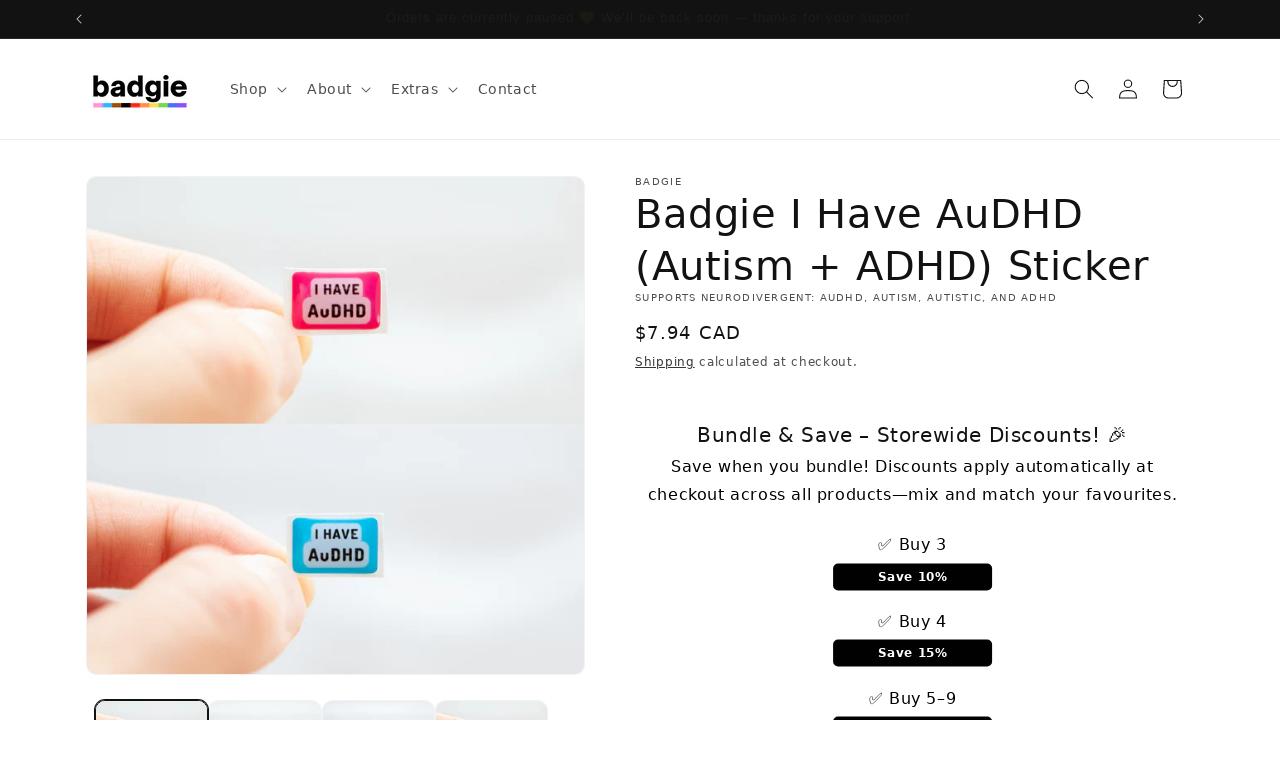

--- FILE ---
content_type: text/html; charset=utf-8
request_url: https://badgie.co/en-ca/search?view=preorderjson&q=id:%228102936543483%22
body_size: 80513
content:









    
    
    
    
    
    


















<!doctype html>
<html class="js" lang="en">
  <head><script type="application/vnd.locksmith+json" data-locksmith>{"version":"v185","locked":false,"initialized":true,"scope":"search","access_granted":true,"access_denied":false,"requires_customer":false,"manual_lock":false,"remote_lock":false,"has_timeout":false,"remote_rendered":null,"hide_resource":false,"hide_links_to_resource":false,"transparent":true,"locks":{"all":[],"opened":[]},"keys":[],"keys_signature":"82c5c422d257684caf3faf23c93dcdc6a29afe9574e6f436c606d6f920261751","state":{"template":"search","theme":150832742651,"product":null,"collection":null,"page":null,"blog":null,"article":null,"app":null},"now":1769635032,"path":"\/search","locale_root_url":"\/en-ca","canonical_url":"https:\/\/badgie.co\/en-ca\/search?q=id%3a%228102936543483%22","customer_id":null,"customer_id_signature":"82c5c422d257684caf3faf23c93dcdc6a29afe9574e6f436c606d6f920261751","cart":null}</script><script data-locksmith>!function(){var require=undefined,reqwest=function(){function succeed(e){var t=protocolRe.exec(e.url);return t=t&&t[1]||context.location.protocol,httpsRe.test(t)?twoHundo.test(e.request.status):!!e.request.response}function handleReadyState(e,t,n){return function(){return e._aborted?n(e.request):e._timedOut?n(e.request,"Request is aborted: timeout"):void(e.request&&4==e.request[readyState]&&(e.request.onreadystatechange=noop,succeed(e)?t(e.request):n(e.request)))}}function setHeaders(e,t){var n,s=t.headers||{};s.Accept=s.Accept||defaultHeaders.accept[t.type]||defaultHeaders.accept["*"];var r="undefined"!=typeof FormData&&t.data instanceof FormData;for(n in!t.crossOrigin&&!s[requestedWith]&&(s[requestedWith]=defaultHeaders.requestedWith),!s[contentType]&&!r&&(s[contentType]=t.contentType||defaultHeaders.contentType),s)s.hasOwnProperty(n)&&"setRequestHeader"in e&&e.setRequestHeader(n,s[n])}function setCredentials(e,t){"undefined"!=typeof t.withCredentials&&"undefined"!=typeof e.withCredentials&&(e.withCredentials=!!t.withCredentials)}function generalCallback(e){lastValue=e}function urlappend(e,t){return e+(/[?]/.test(e)?"&":"?")+t}function handleJsonp(e,t,n,s){var r=uniqid++,o=e.jsonpCallback||"callback",a=e.jsonpCallbackName||reqwest.getcallbackPrefix(r),i=new RegExp("((^|[?]|&)"+o+")=([^&]+)"),l=s.match(i),c=doc.createElement("script"),u=0,d=-1!==navigator.userAgent.indexOf("MSIE 10.0");return l?"?"===l[3]?s=s.replace(i,"$1="+a):a=l[3]:s=urlappend(s,o+"="+a),context[a]=generalCallback,c.type="text/javascript",c.src=s,c.async=!0,"undefined"!=typeof c.onreadystatechange&&!d&&(c.htmlFor=c.id="_reqwest_"+r),c.onload=c.onreadystatechange=function(){if(c[readyState]&&"complete"!==c[readyState]&&"loaded"!==c[readyState]||u)return!1;c.onload=c.onreadystatechange=null,c.onclick&&c.onclick(),t(lastValue),lastValue=undefined,head.removeChild(c),u=1},head.appendChild(c),{abort:function(){c.onload=c.onreadystatechange=null,n({},"Request is aborted: timeout",{}),lastValue=undefined,head.removeChild(c),u=1}}}function getRequest(e,t){var n,s=this.o,r=(s.method||"GET").toUpperCase(),o="string"==typeof s?s:s.url,a=!1!==s.processData&&s.data&&"string"!=typeof s.data?reqwest.toQueryString(s.data):s.data||null,i=!1;return("jsonp"==s.type||"GET"==r)&&a&&(o=urlappend(o,a),a=null),"jsonp"==s.type?handleJsonp(s,e,t,o):((n=s.xhr&&s.xhr(s)||xhr(s)).open(r,o,!1!==s.async),setHeaders(n,s),setCredentials(n,s),context[xDomainRequest]&&n instanceof context[xDomainRequest]?(n.onload=e,n.onerror=t,n.onprogress=function(){},i=!0):n.onreadystatechange=handleReadyState(this,e,t),s.before&&s.before(n),i?setTimeout(function(){n.send(a)},200):n.send(a),n)}function Reqwest(e,t){this.o=e,this.fn=t,init.apply(this,arguments)}function setType(e){return null===e?undefined:e.match("json")?"json":e.match("javascript")?"js":e.match("text")?"html":e.match("xml")?"xml":void 0}function init(o,fn){function complete(e){for(o.timeout&&clearTimeout(self.timeout),self.timeout=null;0<self._completeHandlers.length;)self._completeHandlers.shift()(e)}function success(resp){var type=o.type||resp&&setType(resp.getResponseHeader("Content-Type"));resp="jsonp"!==type?self.request:resp;var filteredResponse=globalSetupOptions.dataFilter(resp.responseText,type),r=filteredResponse;try{resp.responseText=r}catch(e){}if(r)switch(type){case"json":try{resp=context.JSON?context.JSON.parse(r):eval("("+r+")")}catch(err){return error(resp,"Could not parse JSON in response",err)}break;case"js":resp=eval(r);break;case"html":resp=r;break;case"xml":resp=resp.responseXML&&resp.responseXML.parseError&&resp.responseXML.parseError.errorCode&&resp.responseXML.parseError.reason?null:resp.responseXML}for(self._responseArgs.resp=resp,self._fulfilled=!0,fn(resp),self._successHandler(resp);0<self._fulfillmentHandlers.length;)resp=self._fulfillmentHandlers.shift()(resp);complete(resp)}function timedOut(){self._timedOut=!0,self.request.abort()}function error(e,t,n){for(e=self.request,self._responseArgs.resp=e,self._responseArgs.msg=t,self._responseArgs.t=n,self._erred=!0;0<self._errorHandlers.length;)self._errorHandlers.shift()(e,t,n);complete(e)}this.url="string"==typeof o?o:o.url,this.timeout=null,this._fulfilled=!1,this._successHandler=function(){},this._fulfillmentHandlers=[],this._errorHandlers=[],this._completeHandlers=[],this._erred=!1,this._responseArgs={};var self=this;fn=fn||function(){},o.timeout&&(this.timeout=setTimeout(function(){timedOut()},o.timeout)),o.success&&(this._successHandler=function(){o.success.apply(o,arguments)}),o.error&&this._errorHandlers.push(function(){o.error.apply(o,arguments)}),o.complete&&this._completeHandlers.push(function(){o.complete.apply(o,arguments)}),this.request=getRequest.call(this,success,error)}function reqwest(e,t){return new Reqwest(e,t)}function normalize(e){return e?e.replace(/\r?\n/g,"\r\n"):""}function serial(e,t){var n,s,r,o,a=e.name,i=e.tagName.toLowerCase(),l=function(e){e&&!e.disabled&&t(a,normalize(e.attributes.value&&e.attributes.value.specified?e.value:e.text))};if(!e.disabled&&a)switch(i){case"input":/reset|button|image|file/i.test(e.type)||(n=/checkbox/i.test(e.type),s=/radio/i.test(e.type),r=e.value,(!n&&!s||e.checked)&&t(a,normalize(n&&""===r?"on":r)));break;case"textarea":t(a,normalize(e.value));break;case"select":if("select-one"===e.type.toLowerCase())l(0<=e.selectedIndex?e.options[e.selectedIndex]:null);else for(o=0;e.length&&o<e.length;o++)e.options[o].selected&&l(e.options[o])}}function eachFormElement(){var e,t,o=this,n=function(e,t){var n,s,r;for(n=0;n<t.length;n++)for(r=e[byTag](t[n]),s=0;s<r.length;s++)serial(r[s],o)};for(t=0;t<arguments.length;t++)e=arguments[t],/input|select|textarea/i.test(e.tagName)&&serial(e,o),n(e,["input","select","textarea"])}function serializeQueryString(){return reqwest.toQueryString(reqwest.serializeArray.apply(null,arguments))}function serializeHash(){var n={};return eachFormElement.apply(function(e,t){e in n?(n[e]&&!isArray(n[e])&&(n[e]=[n[e]]),n[e].push(t)):n[e]=t},arguments),n}function buildParams(e,t,n,s){var r,o,a,i=/\[\]$/;if(isArray(t))for(o=0;t&&o<t.length;o++)a=t[o],n||i.test(e)?s(e,a):buildParams(e+"["+("object"==typeof a?o:"")+"]",a,n,s);else if(t&&"[object Object]"===t.toString())for(r in t)buildParams(e+"["+r+"]",t[r],n,s);else s(e,t)}var context=this,XHR2;if("window"in context)var doc=document,byTag="getElementsByTagName",head=doc[byTag]("head")[0];else try{XHR2=require("xhr2")}catch(ex){throw new Error("Peer dependency `xhr2` required! Please npm install xhr2")}var httpsRe=/^http/,protocolRe=/(^\w+):\/\//,twoHundo=/^(20\d|1223)$/,readyState="readyState",contentType="Content-Type",requestedWith="X-Requested-With",uniqid=0,callbackPrefix="reqwest_"+ +new Date,lastValue,xmlHttpRequest="XMLHttpRequest",xDomainRequest="XDomainRequest",noop=function(){},isArray="function"==typeof Array.isArray?Array.isArray:function(e){return e instanceof Array},defaultHeaders={contentType:"application/x-www-form-urlencoded",requestedWith:xmlHttpRequest,accept:{"*":"text/javascript, text/html, application/xml, text/xml, */*",xml:"application/xml, text/xml",html:"text/html",text:"text/plain",json:"application/json, text/javascript",js:"application/javascript, text/javascript"}},xhr=function(e){if(!0!==e.crossOrigin)return context[xmlHttpRequest]?new XMLHttpRequest:XHR2?new XHR2:new ActiveXObject("Microsoft.XMLHTTP");var t=context[xmlHttpRequest]?new XMLHttpRequest:null;if(t&&"withCredentials"in t)return t;if(context[xDomainRequest])return new XDomainRequest;throw new Error("Browser does not support cross-origin requests")},globalSetupOptions={dataFilter:function(e){return e}};return Reqwest.prototype={abort:function(){this._aborted=!0,this.request.abort()},retry:function(){init.call(this,this.o,this.fn)},then:function(e,t){return e=e||function(){},t=t||function(){},this._fulfilled?this._responseArgs.resp=e(this._responseArgs.resp):this._erred?t(this._responseArgs.resp,this._responseArgs.msg,this._responseArgs.t):(this._fulfillmentHandlers.push(e),this._errorHandlers.push(t)),this},always:function(e){return this._fulfilled||this._erred?e(this._responseArgs.resp):this._completeHandlers.push(e),this},fail:function(e){return this._erred?e(this._responseArgs.resp,this._responseArgs.msg,this._responseArgs.t):this._errorHandlers.push(e),this},"catch":function(e){return this.fail(e)}},reqwest.serializeArray=function(){var n=[];return eachFormElement.apply(function(e,t){n.push({name:e,value:t})},arguments),n},reqwest.serialize=function(){if(0===arguments.length)return"";var e,t=Array.prototype.slice.call(arguments,0);return(e=t.pop())&&e.nodeType&&t.push(e)&&(e=null),e&&(e=e.type),("map"==e?serializeHash:"array"==e?reqwest.serializeArray:serializeQueryString).apply(null,t)},reqwest.toQueryString=function(e,t){var n,s,r=t||!1,o=[],a=encodeURIComponent,i=function(e,t){t="function"==typeof t?t():null==t?"":t,o[o.length]=a(e)+"="+a(t)};if(isArray(e))for(s=0;e&&s<e.length;s++)i(e[s].name,e[s].value);else for(n in e)e.hasOwnProperty(n)&&buildParams(n,e[n],r,i);return o.join("&").replace(/%20/g,"+")},reqwest.getcallbackPrefix=function(){return callbackPrefix},reqwest.compat=function(e,t){return e&&(e.type&&(e.method=e.type)&&delete e.type,e.dataType&&(e.type=e.dataType),e.jsonpCallback&&(e.jsonpCallbackName=e.jsonpCallback)&&delete e.jsonpCallback,e.jsonp&&(e.jsonpCallback=e.jsonp)),new Reqwest(e,t)},reqwest.ajaxSetup=function(e){for(var t in e=e||{})globalSetupOptions[t]=e[t]},reqwest}();
/*!
  * Reqwest! A general purpose XHR connection manager
  * license MIT (c) Dustin Diaz 2015
  * https://github.com/ded/reqwest
  */!function(){var a=window.Locksmith={},e=document.querySelector('script[type="application/vnd.locksmith+json"]'),n=e&&e.innerHTML;if(a.state={},a.util={},a.loading=!1,n)try{a.state=JSON.parse(n)}catch(u){}if(document.addEventListener&&document.querySelector){var s,r,o,t=[76,79,67,75,83,77,73,84,72,49,49],i=function(){r=t.slice(0)},l="style",c=function(e){e&&27!==e.keyCode&&"click"!==e.type||(document.removeEventListener("keydown",c),document.removeEventListener("click",c),s&&document.body.removeChild(s),s=null)};i(),document.addEventListener("keyup",function(e){if(e.keyCode===r[0]){if(clearTimeout(o),r.shift(),0<r.length)return void(o=setTimeout(i,1e3));i(),c(),(s=document.createElement("div"))[l].width="50%",s[l].maxWidth="1000px",s[l].height="85%",s[l].border="1px rgba(0, 0, 0, 0.2) solid",s[l].background="rgba(255, 255, 255, 0.99)",s[l].borderRadius="4px",s[l].position="fixed",s[l].top="50%",s[l].left="50%",s[l].transform="translateY(-50%) translateX(-50%)",s[l].boxShadow="0 2px 5px rgba(0, 0, 0, 0.3), 0 0 100vh 100vw rgba(0, 0, 0, 0.5)",s[l].zIndex="2147483645";var t=document.createElement("textarea");t.value=JSON.stringify(JSON.parse(n),null,2),t[l].border="none",t[l].display="block",t[l].boxSizing="border-box",t[l].width="100%",t[l].height="100%",t[l].background="transparent",t[l].padding="22px",t[l].fontFamily="monospace",t[l].fontSize="14px",t[l].color="#333",t[l].resize="none",t[l].outline="none",t.readOnly=!0,s.appendChild(t),document.body.appendChild(s),t.addEventListener("click",function(e){e.stopImmediatePropagation()}),t.select(),document.addEventListener("keydown",c),document.addEventListener("click",c)}})}a.isEmbedded=-1!==window.location.search.indexOf("_ab=0&_fd=0&_sc=1"),a.path=a.state.path||window.location.pathname,a.basePath=a.state.locale_root_url.concat("/apps/locksmith").replace(/^\/\//,"/"),a.reloading=!1,a.util.console=window.console||{log:function(){},error:function(){}},a.util.makeUrl=function(e,t){var n,s=a.basePath+e,r=[],o=a.cache();for(n in o)r.push(n+"="+encodeURIComponent(o[n]));for(n in t)r.push(n+"="+encodeURIComponent(t[n]));return a.state.customer_id&&(r.push("customer_id="+encodeURIComponent(a.state.customer_id)),r.push("customer_id_signature="+encodeURIComponent(a.state.customer_id_signature))),s+=(-1===s.indexOf("?")?"?":"&")+r.join("&")},a._initializeCallbacks=[],a.on=function(e,t){if("initialize"!==e)throw'Locksmith.on() currently only supports the "initialize" event';a._initializeCallbacks.push(t)},a.initializeSession=function(e){if(!a.isEmbedded){var t=!1,n=!0,s=!0;(e=e||{}).silent&&(s=n=!(t=!0)),a.ping({silent:t,spinner:n,reload:s,callback:function(){a._initializeCallbacks.forEach(function(e){e()})}})}},a.cache=function(e){var t={};try{var n=function r(e){return(document.cookie.match("(^|; )"+e+"=([^;]*)")||0)[2]};t=JSON.parse(decodeURIComponent(n("locksmith-params")||"{}"))}catch(u){}if(e){for(var s in e)t[s]=e[s];document.cookie="locksmith-params=; expires=Thu, 01 Jan 1970 00:00:00 GMT; path=/",document.cookie="locksmith-params="+encodeURIComponent(JSON.stringify(t))+"; path=/"}return t},a.cache.cart=a.state.cart,a.cache.cartLastSaved=null,a.params=a.cache(),a.util.reload=function(){a.reloading=!0;try{window.location.href=window.location.href.replace(/#.*/,"")}catch(u){a.util.console.error("Preferred reload method failed",u),window.location.reload()}},a.cache.saveCart=function(e){if(!a.cache.cart||a.cache.cart===a.cache.cartLastSaved)return e?e():null;var t=a.cache.cartLastSaved;a.cache.cartLastSaved=a.cache.cart,reqwest({url:"/cart/update.json",method:"post",type:"json",data:{attributes:{locksmith:a.cache.cart}},complete:e,error:function(e){if(a.cache.cartLastSaved=t,!a.reloading)throw e}})},a.util.spinnerHTML='<style>body{background:#FFF}@keyframes spin{from{transform:rotate(0deg)}to{transform:rotate(360deg)}}#loading{display:flex;width:100%;height:50vh;color:#777;align-items:center;justify-content:center}#loading .spinner{display:block;animation:spin 600ms linear infinite;position:relative;width:50px;height:50px}#loading .spinner-ring{stroke:currentColor;stroke-dasharray:100%;stroke-width:2px;stroke-linecap:round;fill:none}</style><div id="loading"><div class="spinner"><svg width="100%" height="100%"><svg preserveAspectRatio="xMinYMin"><circle class="spinner-ring" cx="50%" cy="50%" r="45%"></circle></svg></svg></div></div>',a.util.clobberBody=function(e){document.body.innerHTML=e},a.util.clobberDocument=function(e){e.responseText&&(e=e.responseText),document.documentElement&&document.removeChild(document.documentElement);var t=document.open("text/html","replace");t.writeln(e),t.close(),setTimeout(function(){var e=t.querySelector("[autofocus]");e&&e.focus()},100)},a.util.serializeForm=function(e){if(e&&"FORM"===e.nodeName){var t,n,s={};for(t=e.elements.length-1;0<=t;t-=1)if(""!==e.elements[t].name)switch(e.elements[t].nodeName){case"INPUT":switch(e.elements[t].type){default:case"text":case"hidden":case"password":case"button":case"reset":case"submit":s[e.elements[t].name]=e.elements[t].value;break;case"checkbox":case"radio":e.elements[t].checked&&(s[e.elements[t].name]=e.elements[t].value);break;case"file":}break;case"TEXTAREA":s[e.elements[t].name]=e.elements[t].value;break;case"SELECT":switch(e.elements[t].type){case"select-one":s[e.elements[t].name]=e.elements[t].value;break;case"select-multiple":for(n=e.elements[t].options.length-1;0<=n;n-=1)e.elements[t].options[n].selected&&(s[e.elements[t].name]=e.elements[t].options[n].value)}break;case"BUTTON":switch(e.elements[t].type){case"reset":case"submit":case"button":s[e.elements[t].name]=e.elements[t].value}}return s}},a.util.on=function(e,o,a,t){t=t||document;var i="locksmith-"+e+o,n=function(e){var t=e.target,n=e.target.parentElement,s=t.className.baseVal||t.className||"",r=n.className.baseVal||n.className||"";("string"==typeof s&&-1!==s.split(/\s+/).indexOf(o)||"string"==typeof r&&-1!==r.split(/\s+/).indexOf(o))&&!e[i]&&(e[i]=!0,a(e))};t.attachEvent?t.attachEvent(e,n):t.addEventListener(e,n,!1)},a.util.enableActions=function(e){a.util.on("click","locksmith-action",function(e){e.preventDefault();var t=e.target;t.dataset.confirmWith&&!confirm(t.dataset.confirmWith)||(t.disabled=!0,t.innerText=t.dataset.disableWith,a.post("/action",t.dataset.locksmithParams,{spinner:!1,type:"text",success:function(e){(e=JSON.parse(e.responseText)).message&&alert(e.message),a.util.reload()}}))},e)},a.util.inject=function(e,t){var n=["data","locksmith","append"];if(-1!==t.indexOf(n.join("-"))){var s=document.createElement("div");s.innerHTML=t,e.appendChild(s)}else e.innerHTML=t;var r,o,a=e.querySelectorAll("script");for(o=0;o<a.length;++o){r=a[o];var i=document.createElement("script");if(r.type&&(i.type=r.type),r.src)i.src=r.src;else{var l=document.createTextNode(r.innerHTML);i.appendChild(l)}e.appendChild(i)}var c=e.querySelector("[autofocus]");c&&c.focus()},a.post=function(e,t,n){!1!==(n=n||{}).spinner&&a.util.clobberBody(a.util.spinnerHTML);var s={};n.container===document?(s.layout=1,n.success=function(e){document.getElementById(n.container);a.util.clobberDocument(e)}):n.container&&(s.layout=0,n.success=function(e){var t=document.getElementById(n.container);a.util.inject(t,e),t.id===t.firstChild.id&&t.parentElement.replaceChild(t.firstChild,t)}),n.form_type&&(t.form_type=n.form_type),n.include_layout_classes!==undefined&&(t.include_layout_classes=n.include_layout_classes),n.lock_id!==undefined&&(t.lock_id=n.lock_id),a.loading=!0;var r=a.util.makeUrl(e,s);reqwest({url:r,method:"post",type:n.type||"html",data:t,complete:function(){a.loading=!1},error:function(e){if(!a.reloading)if("dashboard.weglot.com"!==window.location.host){if(!n.silent)throw alert("Something went wrong! Please refresh and try again."),e;console.error(e)}else console.error(e)},success:n.success||a.util.clobberDocument})},a.postResource=function(e,t){e.path=a.path,e.search=window.location.search,e.state=a.state,e.passcode&&(e.passcode=e.passcode.trim()),e.email&&(e.email=e.email.trim()),e.state.cart=a.cache.cart,e.locksmith_json=a.jsonTag,e.locksmith_json_signature=a.jsonTagSignature,a.post("/resource",e,t)},a.ping=function(e){if(!a.isEmbedded){e=e||{};a.post("/ping",{path:a.path,search:window.location.search,state:a.state},{spinner:!!e.spinner,silent:"undefined"==typeof e.silent||e.silent,type:"text",success:function(e){(e=JSON.parse(e.responseText)).messages&&0<e.messages.length&&a.showMessages(e.messages)}})}},a.timeoutMonitor=function(){var e=a.cache.cart;a.ping({callback:function(){e!==a.cache.cart||setTimeout(function(){a.timeoutMonitor()},6e4)}})},a.showMessages=function(e){var t=document.createElement("div");t.style.position="fixed",t.style.left=0,t.style.right=0,t.style.bottom="-50px",t.style.opacity=0,t.style.background="#191919",t.style.color="#ddd",t.style.transition="bottom 0.2s, opacity 0.2s",t.style.zIndex=999999,t.innerHTML="        <style>          .locksmith-ab .locksmith-b { display: none; }          .locksmith-ab.toggled .locksmith-b { display: flex; }          .locksmith-ab.toggled .locksmith-a { display: none; }          .locksmith-flex { display: flex; flex-wrap: wrap; justify-content: space-between; align-items: center; padding: 10px 20px; }          .locksmith-message + .locksmith-message { border-top: 1px #555 solid; }          .locksmith-message a { color: inherit; font-weight: bold; }          .locksmith-message a:hover { color: inherit; opacity: 0.8; }          a.locksmith-ab-toggle { font-weight: inherit; text-decoration: underline; }          .locksmith-text { flex-grow: 1; }          .locksmith-cta { flex-grow: 0; text-align: right; }          .locksmith-cta button { transform: scale(0.8); transform-origin: left; }          .locksmith-cta > * { display: block; }          .locksmith-cta > * + * { margin-top: 10px; }          .locksmith-message a.locksmith-close { flex-grow: 0; text-decoration: none; margin-left: 15px; font-size: 30px; font-family: monospace; display: block; padding: 2px 10px; }                    @media screen and (max-width: 600px) {            .locksmith-wide-only { display: none !important; }            .locksmith-flex { padding: 0 15px; }            .locksmith-flex > * { margin-top: 5px; margin-bottom: 5px; }            .locksmith-cta { text-align: left; }          }                    @media screen and (min-width: 601px) {            .locksmith-narrow-only { display: none !important; }          }        </style>      "+e.map(function(e){return'<div class="locksmith-message">'+e+"</div>"}).join(""),document.body.appendChild(t),document.body.style.position="relative",document.body.parentElement.style.paddingBottom=t.offsetHeight+"px",setTimeout(function(){t.style.bottom=0,t.style.opacity=1},50),a.util.on("click","locksmith-ab-toggle",function(e){e.preventDefault();for(var t=e.target.parentElement;-1===t.className.split(" ").indexOf("locksmith-ab");)t=t.parentElement;-1!==t.className.split(" ").indexOf("toggled")?t.className=t.className.replace("toggled",""):t.className=t.className+" toggled"}),a.util.enableActions(t)}}()}();</script>
      <script data-locksmith>Locksmith.cache.cart=null</script>

  <script data-locksmith>Locksmith.jsonTag="\u003cscript type=\"application\/vnd.locksmith+json\" data-locksmith\u003e{\"version\":\"v185\",\"locked\":false,\"initialized\":true,\"scope\":\"search\",\"access_granted\":true,\"access_denied\":false,\"requires_customer\":false,\"manual_lock\":false,\"remote_lock\":false,\"has_timeout\":false,\"remote_rendered\":null,\"hide_resource\":false,\"hide_links_to_resource\":false,\"transparent\":true,\"locks\":{\"all\":[],\"opened\":[]},\"keys\":[],\"keys_signature\":\"82c5c422d257684caf3faf23c93dcdc6a29afe9574e6f436c606d6f920261751\",\"state\":{\"template\":\"search\",\"theme\":150832742651,\"product\":null,\"collection\":null,\"page\":null,\"blog\":null,\"article\":null,\"app\":null},\"now\":1769635032,\"path\":\"\\\/search\",\"locale_root_url\":\"\\\/en-ca\",\"canonical_url\":\"https:\\\/\\\/badgie.co\\\/en-ca\\\/search?q=id%3a%228102936543483%22\",\"customer_id\":null,\"customer_id_signature\":\"82c5c422d257684caf3faf23c93dcdc6a29afe9574e6f436c606d6f920261751\",\"cart\":null}\u003c\/script\u003e";Locksmith.jsonTagSignature="d743e4b75b4f60ef075e684a98f6a22356b9c96235dd0599d91785207389c674"</script>
<link href="//badgie.co/cdn/shop/t/13/assets/bss-hide-variant.css?v=113142089291852063821747640880" rel="stylesheet" type="text/css" media="all" />

<link href="//badgie.co/cdn/shop/t/13/assets/tiny.content.min.css?v=2562" rel="stylesheet" type="text/css" media="all" />

<link href="//badgie.co/cdn/shop/t/13/assets/bss-hide-variant.css?v=113142089291852063821747640880" rel="stylesheet" type="text/css" media="all" />
	<script id="pandectes-rules">   /* PANDECTES-GDPR: DO NOT MODIFY AUTO GENERATED CODE OF THIS SCRIPT */      window.PandectesSettings = {"store":{"id":65717207291,"plan":"basic","theme":"Badgie.co Web - Taking a Break","primaryLocale":"en","adminMode":false,"headless":false,"storefrontRootDomain":"","checkoutRootDomain":"","storefrontAccessToken":""},"tsPublished":1748012629,"declaration":{"showPurpose":false,"showProvider":false,"declIntroText":"We use cookies to optimize website functionality, analyze the performance, and provide personalized experience to you. Some cookies are essential to make the website operate and function correctly. Those cookies cannot be disabled. In this window you can manage your preference of cookies.","showDateGenerated":true},"language":{"unpublished":[],"languageMode":"Single","fallbackLanguage":"en","languageDetection":"browser","languagesSupported":[]},"texts":{"managed":{"headerText":{"en":"We respect your privacy"},"consentText":{"en":"Cookies at Badgie.co ensure every click is perfect. However, we respect your privacy. Do you consent to cookies?"},"linkText":{"en":"Learn more"},"imprintText":{"en":"Imprint"},"googleLinkText":{"en":"Google's Privacy Terms"},"allowButtonText":{"en":"Accept"},"denyButtonText":{"en":"Decline"},"dismissButtonText":{"en":"Ok"},"leaveSiteButtonText":{"en":"Leave this site"},"preferencesButtonText":{"en":"Preferences"},"cookiePolicyText":{"en":"Cookie policy"},"preferencesPopupTitleText":{"en":"Manage consent preferences"},"preferencesPopupIntroText":{"en":"We use cookies to optimize website functionality, analyze the performance, and provide personalized experience to you. Some cookies are essential to make the website operate and function correctly. Those cookies cannot be disabled. In this window you can manage your preference of cookies."},"preferencesPopupSaveButtonText":{"en":"Save preferences"},"preferencesPopupCloseButtonText":{"en":"Close"},"preferencesPopupAcceptAllButtonText":{"en":"Accept all"},"preferencesPopupRejectAllButtonText":{"en":"Reject all"},"cookiesDetailsText":{"en":"Cookies details"},"preferencesPopupAlwaysAllowedText":{"en":"Always allowed"},"accessSectionParagraphText":{"en":"You have the right to request access to your data at any time."},"accessSectionTitleText":{"en":"Data portability"},"accessSectionAccountInfoActionText":{"en":"Personal data"},"accessSectionDownloadReportActionText":{"en":"Request export"},"accessSectionGDPRRequestsActionText":{"en":"Data subject requests"},"accessSectionOrdersRecordsActionText":{"en":"Orders"},"rectificationSectionParagraphText":{"en":"You have the right to request your data to be updated whenever you think it is appropriate."},"rectificationSectionTitleText":{"en":"Data Rectification"},"rectificationCommentPlaceholder":{"en":"Describe what you want to be updated"},"rectificationCommentValidationError":{"en":"Comment is required"},"rectificationSectionEditAccountActionText":{"en":"Request an update"},"erasureSectionTitleText":{"en":"Right to be forgotten"},"erasureSectionParagraphText":{"en":"You have the right to ask all your data to be erased. After that, you will no longer be able to access your account."},"erasureSectionRequestDeletionActionText":{"en":"Request personal data deletion"},"consentDate":{"en":"Consent date"},"consentId":{"en":"Consent ID"},"consentSectionChangeConsentActionText":{"en":"Change consent preference"},"consentSectionConsentedText":{"en":"You consented to the cookies policy of this website on"},"consentSectionNoConsentText":{"en":"You have not consented to the cookies policy of this website."},"consentSectionTitleText":{"en":"Your cookie consent"},"consentStatus":{"en":"Consent preference"},"confirmationFailureMessage":{"en":"Your request was not verified. Please try again and if problem persists, contact store owner for assistance"},"confirmationFailureTitle":{"en":"A problem occurred"},"confirmationSuccessMessage":{"en":"We will soon get back to you as to your request."},"confirmationSuccessTitle":{"en":"Your request is verified"},"guestsSupportEmailFailureMessage":{"en":"Your request was not submitted. Please try again and if problem persists, contact store owner for assistance."},"guestsSupportEmailFailureTitle":{"en":"A problem occurred"},"guestsSupportEmailPlaceholder":{"en":"E-mail address"},"guestsSupportEmailSuccessMessage":{"en":"If you are registered as a customer of this store, you will soon receive an email with instructions on how to proceed."},"guestsSupportEmailSuccessTitle":{"en":"Thank you for your request"},"guestsSupportEmailValidationError":{"en":"Email is not valid"},"guestsSupportInfoText":{"en":"Please login with your customer account to further proceed."},"submitButton":{"en":"Submit"},"submittingButton":{"en":"Submitting..."},"cancelButton":{"en":"Cancel"},"declIntroText":{"en":"We use cookies to optimize website functionality, analyze the performance, and provide personalized experience to you. Some cookies are essential to make the website operate and function correctly. Those cookies cannot be disabled. In this window you can manage your preference of cookies."},"declName":{"en":"Name"},"declPurpose":{"en":"Purpose"},"declType":{"en":"Type"},"declRetention":{"en":"Retention"},"declProvider":{"en":"Provider"},"declFirstParty":{"en":"First-party"},"declThirdParty":{"en":"Third-party"},"declSeconds":{"en":"seconds"},"declMinutes":{"en":"minutes"},"declHours":{"en":"hours"},"declDays":{"en":"days"},"declMonths":{"en":"months"},"declYears":{"en":"years"},"declSession":{"en":"Session"},"declDomain":{"en":"Domain"},"declPath":{"en":"Path"}},"categories":{"strictlyNecessaryCookiesTitleText":{"en":"Strictly necessary cookies"},"strictlyNecessaryCookiesDescriptionText":{"en":"These cookies are essential in order to enable you to move around the website and use its features, such as accessing secure areas of the website. The website cannot function properly without these cookies."},"functionalityCookiesTitleText":{"en":"Functional cookies"},"functionalityCookiesDescriptionText":{"en":"These cookies enable the site to provide enhanced functionality and personalisation. They may be set by us or by third party providers whose services we have added to our pages. If you do not allow these cookies then some or all of these services may not function properly."},"performanceCookiesTitleText":{"en":"Performance cookies"},"performanceCookiesDescriptionText":{"en":"These cookies enable us to monitor and improve the performance of our website. For example, they allow us to count visits, identify traffic sources and see which parts of the site are most popular."},"targetingCookiesTitleText":{"en":"Targeting cookies"},"targetingCookiesDescriptionText":{"en":"These cookies may be set through our site by our advertising partners. They may be used by those companies to build a profile of your interests and show you relevant adverts on other sites.    They do not store directly personal information, but are based on uniquely identifying your browser and internet device. If you do not allow these cookies, you will experience less targeted advertising."},"unclassifiedCookiesTitleText":{"en":"Unclassified cookies"},"unclassifiedCookiesDescriptionText":{"en":"Unclassified cookies are cookies that we are in the process of classifying, together with the providers of individual cookies."}},"auto":{}},"library":{"previewMode":false,"fadeInTimeout":0,"defaultBlocked":7,"showLink":true,"showImprintLink":false,"showGoogleLink":false,"enabled":true,"cookie":{"expiryDays":365,"secure":true,"domain":""},"dismissOnScroll":false,"dismissOnWindowClick":false,"dismissOnTimeout":false,"palette":{"popup":{"background":"#FFFFFF","backgroundForCalculations":{"a":1,"b":255,"g":255,"r":255},"text":"#000000"},"button":{"background":"transparent","backgroundForCalculations":{"a":1,"b":255,"g":255,"r":255},"text":"#000000","textForCalculation":{"a":1,"b":0,"g":0,"r":0},"border":"#000000"}},"content":{"href":"https://badgie.myshopify.com/policies/privacy-policy","imprintHref":"/","close":"&#10005;","target":"_blank","logo":"<img class=\"cc-banner-logo\" style=\"max-height: 20px;\" src=\"https://cdn.shopify.com/s/files/1/0657/1720/7291/t/13/assets/pandectes-logo.png?v=1747640938\" alt=\"logo\" />"},"window":"<div role=\"dialog\" aria-live=\"polite\" aria-label=\"cookieconsent\" aria-describedby=\"cookieconsent:desc\" id=\"pandectes-banner\" class=\"cc-window-wrapper cc-bottom-center-wrapper\"><div class=\"pd-cookie-banner-window cc-window {{classes}}\"><!--googleoff: all-->{{children}}<!--googleon: all--></div></div>","compliance":{"opt-both":"<div class=\"cc-compliance cc-highlight\">{{deny}}{{allow}}</div>"},"type":"opt-both","layouts":{"basic":"{{logo}}{{messagelink}}{{compliance}}{{close}}"},"position":"bottom-center","theme":"wired","revokable":false,"animateRevokable":false,"revokableReset":false,"revokableLogoUrl":"https://cdn.shopify.com/s/files/1/0657/1720/7291/t/13/assets/pandectes-reopen-logo.png?v=1747640938","revokablePlacement":"bottom-left","revokableMarginHorizontal":15,"revokableMarginVertical":15,"static":false,"autoAttach":true,"hasTransition":true,"blacklistPage":[""],"elements":{"close":"<button aria-label=\"close\" type=\"button\" tabindex=\"0\" class=\"cc-close\">{{close}}</button>","dismiss":"<button type=\"button\" tabindex=\"0\" class=\"cc-btn cc-btn-decision cc-dismiss\">{{dismiss}}</button>","allow":"<button type=\"button\" tabindex=\"0\" class=\"cc-btn cc-btn-decision cc-allow\">{{allow}}</button>","deny":"<button type=\"button\" tabindex=\"0\" class=\"cc-btn cc-btn-decision cc-deny\">{{deny}}</button>","preferences":"<button tabindex=\"0\" type=\"button\" class=\"cc-btn cc-settings\" onclick=\"Pandectes.fn.openPreferences()\">{{preferences}}</button>"}},"geolocation":{"brOnly":false,"caOnly":false,"chOnly":false,"euOnly":false,"jpOnly":false,"thOnly":false,"canadaOnly":false,"globalVisibility":true},"dsr":{"guestsSupport":false,"accessSectionDownloadReportAuto":false},"banner":{"resetTs":1705408325,"extraCss":"        .cc-banner-logo {max-width: 24em!important;}    @media(min-width: 768px) {.cc-window.cc-floating{max-width: 24em!important;width: 24em!important;}}    .cc-message, .pd-cookie-banner-window .cc-header, .cc-logo {text-align: left}    .cc-window-wrapper{z-index: 2147483647;}    .cc-window{z-index: 2147483647;font-size: 10px!important;font-family: inherit;}    .pd-cookie-banner-window .cc-header{font-size: 10px!important;font-family: inherit;}    .pd-cp-ui{font-family: inherit; background-color: #FFFFFF;color:#000000;}    button.pd-cp-btn, a.pd-cp-btn{}    input + .pd-cp-preferences-slider{background-color: rgba(0, 0, 0, 0.3)}    .pd-cp-scrolling-section::-webkit-scrollbar{background-color: rgba(0, 0, 0, 0.3)}    input:checked + .pd-cp-preferences-slider{background-color: rgba(0, 0, 0, 1)}    .pd-cp-scrolling-section::-webkit-scrollbar-thumb {background-color: rgba(0, 0, 0, 1)}    .pd-cp-ui-close{color:#000000;}    .pd-cp-preferences-slider:before{background-color: #FFFFFF}    .pd-cp-title:before {border-color: #000000!important}    .pd-cp-preferences-slider{background-color:#000000}    .pd-cp-toggle{color:#000000!important}    @media(max-width:699px) {.pd-cp-ui-close-top svg {fill: #000000}}    .pd-cp-toggle:hover,.pd-cp-toggle:visited,.pd-cp-toggle:active{color:#000000!important}    .pd-cookie-banner-window {box-shadow: 0 0 18px rgb(0 0 0 / 20%);}  ","customJavascript":{},"showPoweredBy":false,"logoHeight":20,"hybridStrict":false,"cookiesBlockedByDefault":"7","isActive":true,"implicitSavePreferences":false,"cookieIcon":false,"blockBots":false,"showCookiesDetails":true,"hasTransition":true,"blockingPage":false,"showOnlyLandingPage":false,"leaveSiteUrl":"https://www.google.com","linkRespectStoreLang":false},"cookies":{"0":[{"name":"localization","type":"http","domain":"badgie.co","path":"/en-ie","provider":"Shopify","firstParty":true,"retention":"1 year(s)","expires":1,"unit":"declYears","purpose":{"en":"Shopify store localization"}},{"name":"keep_alive","type":"http","domain":"badgie.co","path":"/","provider":"Shopify","firstParty":true,"retention":"30 minute(s)","expires":30,"unit":"declMinutes","purpose":{"en":"Used in connection with buyer localization."}},{"name":"secure_customer_sig","type":"http","domain":"badgie.co","path":"/","provider":"Shopify","firstParty":true,"retention":"1 year(s)","expires":1,"unit":"declYears","purpose":{"en":"Used in connection with customer login."}},{"name":"cart_currency","type":"http","domain":"badgie.co","path":"/","provider":"Shopify","firstParty":true,"retention":"2 ","expires":2,"unit":"declSession","purpose":{"en":"The cookie is necessary for the secure checkout and payment function on the website. This function is provided by shopify.com."}},{"name":"_cmp_a","type":"http","domain":".badgie.co","path":"/","provider":"Shopify","firstParty":true,"retention":"1 day(s)","expires":1,"unit":"declDays","purpose":{"en":"Used for managing customer privacy settings."}},{"name":"shopify_pay_redirect","type":"http","domain":"badgie.co","path":"/","provider":"Shopify","firstParty":true,"retention":"1 hour(s)","expires":1,"unit":"declHours","purpose":{"en":"The cookie is necessary for the secure checkout and payment function on the website. This function is provided by shopify.com."}},{"name":"_secure_account_session_id","type":"http","domain":"my.badgie.co","path":"/","provider":"Shopify","firstParty":true,"retention":"1 month(s)","expires":1,"unit":"declMonths","purpose":{"en":"Used to track a user's session for new customer accounts."}},{"name":"customer_account_locale","type":"http","domain":"my.badgie.co","path":"/","provider":"Shopify","firstParty":true,"retention":"1 year(s)","expires":1,"unit":"declYears","purpose":{"en":"Used in connection with new customer accounts."}},{"name":"identity-state","type":"http","domain":"my.badgie.co","path":"/","provider":"Shopify","firstParty":true,"retention":"1 day(s)","expires":1,"unit":"declDays","purpose":{"en":"Used in connection with customer authentication."}},{"name":"_tracking_consent","type":"http","domain":".badgie.co","path":"/","provider":"Shopify","firstParty":true,"retention":"1 year(s)","expires":1,"unit":"declYears","purpose":{"en":"Tracking preferences."}},{"name":"identity-state-3e2d62b80e583422222ca271b5deca18","type":"http","domain":"my.badgie.co","path":"/","provider":"Shopify","firstParty":true,"retention":"1 day(s)","expires":1,"unit":"declDays","purpose":{"en":""}}],"1":[{"name":"locale_bar_accepted","type":"http","domain":"badgie.co","path":"/","provider":"GrizzlyAppsSRL","firstParty":true,"retention":"Session","expires":-54,"unit":"declYears","purpose":{"en":"This cookie is provided by the app (BEST Currency Converter) and is used to secure the currency chosen by the customer."}}],"2":[{"name":"_shopify_y","type":"http","domain":".badgie.co","path":"/","provider":"Shopify","firstParty":true,"retention":"1 year(s)","expires":1,"unit":"declYears","purpose":{"en":"Shopify analytics."}},{"name":"_orig_referrer","type":"http","domain":".badgie.co","path":"/","provider":"Shopify","firstParty":true,"retention":"2 ","expires":2,"unit":"declSession","purpose":{"en":"Tracks landing pages."}},{"name":"_shopify_sa_t","type":"http","domain":".badgie.co","path":"/","provider":"Shopify","firstParty":true,"retention":"30 minute(s)","expires":30,"unit":"declMinutes","purpose":{"en":"Shopify analytics relating to marketing & referrals."}},{"name":"_landing_page","type":"http","domain":".badgie.co","path":"/","provider":"Shopify","firstParty":true,"retention":"2 ","expires":2,"unit":"declSession","purpose":{"en":"Tracks landing pages."}},{"name":"_shopify_s","type":"http","domain":".badgie.co","path":"/","provider":"Shopify","firstParty":true,"retention":"30 minute(s)","expires":30,"unit":"declMinutes","purpose":{"en":"Shopify analytics."}},{"name":"_gid","type":"http","domain":".badgie.co","path":"/","provider":"Google","firstParty":true,"retention":"1 day(s)","expires":1,"unit":"declDays","purpose":{"en":"Cookie is placed by Google Analytics to count and track pageviews."}},{"name":"_gat","type":"http","domain":".badgie.co","path":"/","provider":"Google","firstParty":true,"retention":"1 minute(s)","expires":1,"unit":"declMinutes","purpose":{"en":"Cookie is placed by Google Analytics to filter requests from bots."}},{"name":"_shopify_sa_p","type":"http","domain":".badgie.co","path":"/","provider":"Shopify","firstParty":true,"retention":"30 minute(s)","expires":30,"unit":"declMinutes","purpose":{"en":"Shopify analytics relating to marketing & referrals."}},{"name":"_ga","type":"http","domain":".badgie.co","path":"/","provider":"Google","firstParty":true,"retention":"1 year(s)","expires":1,"unit":"declYears","purpose":{"en":"Cookie is set by Google Analytics with unknown functionality"}},{"name":"_shopify_s","type":"http","domain":"co","path":"/","provider":"Shopify","firstParty":false,"retention":"Session","expires":1,"unit":"declSeconds","purpose":{"en":"Shopify analytics."}},{"name":"_ga_5XE09V6L7Z","type":"http","domain":".badgie.co","path":"/","provider":"Google","firstParty":true,"retention":"1 year(s)","expires":1,"unit":"declYears","purpose":{"en":""}},{"name":"_ga_D9PL22R0WP","type":"http","domain":".badgie.co","path":"/","provider":"Google","firstParty":true,"retention":"1 year(s)","expires":1,"unit":"declYears","purpose":{"en":""}}],"4":[{"name":"_ttp","type":"http","domain":".tiktok.com","path":"/","provider":"TikTok","firstParty":false,"retention":"1 year(s)","expires":1,"unit":"declYears","purpose":{"en":"To measure and improve the performance of your advertising campaigns and to personalize the user's experience (including ads) on TikTok."}},{"name":"_fbp","type":"http","domain":".badgie.co","path":"/","provider":"Facebook","firstParty":true,"retention":"3 month(s)","expires":3,"unit":"declMonths","purpose":{"en":"Cookie is placed by Facebook to track visits across websites."}},{"name":"_tt_enable_cookie","type":"http","domain":".badgie.co","path":"/","provider":"TikTok","firstParty":true,"retention":"1 year(s)","expires":1,"unit":"declYears","purpose":{"en":"Used to identify a visitor."}},{"name":"_ttp","type":"http","domain":".badgie.co","path":"/","provider":"TikTok","firstParty":true,"retention":"1 year(s)","expires":1,"unit":"declYears","purpose":{"en":"To measure and improve the performance of your advertising campaigns and to personalize the user's experience (including ads) on TikTok."}},{"name":"wpm-domain-test","type":"http","domain":"co","path":"/","provider":"Shopify","firstParty":false,"retention":"Session","expires":1,"unit":"declSeconds","purpose":{"en":"Used to test the storage of parameters about products added to the cart or payment currency"}},{"name":"wpm-domain-test","type":"http","domain":"badgie.co","path":"/","provider":"Shopify","firstParty":true,"retention":"Session","expires":1,"unit":"declSeconds","purpose":{"en":"Used to test the storage of parameters about products added to the cart or payment currency"}}],"8":[{"name":"kaktuspCurrentShownPerMonth","type":"http","domain":"badgie.co","path":"/","provider":"Unknown","firstParty":true,"retention":"3 ","expires":3,"unit":"declSession","purpose":{"en":""}},{"name":"kaktuspStartDatePerMonth","type":"http","domain":"badgie.co","path":"/","provider":"Unknown","firstParty":true,"retention":"3 ","expires":3,"unit":"declSession","purpose":{"en":""}},{"name":"kaktuspCurrentShownPerDay","type":"http","domain":"badgie.co","path":"/","provider":"Unknown","firstParty":true,"retention":"1 day(s)","expires":1,"unit":"declDays","purpose":{"en":""}},{"name":"kaktuspStartDatePerDay","type":"http","domain":"badgie.co","path":"/","provider":"Unknown","firstParty":true,"retention":"1 day(s)","expires":1,"unit":"declDays","purpose":{"en":""}},{"name":"_identity_session","type":"http","domain":"shopify.com","path":"/","provider":"Unknown","firstParty":false,"retention":"1 year(s)","expires":1,"unit":"declYears","purpose":{"en":""}},{"name":"__Host-_identity_session_same_site","type":"http","domain":"shopify.com","path":"/","provider":"Unknown","firstParty":false,"retention":"1 year(s)","expires":1,"unit":"declYears","purpose":{"en":""}},{"name":"cf_chl_3","type":"http","domain":"shopify.com","path":"/","provider":"Unknown","firstParty":false,"retention":"1 hour(s)","expires":1,"unit":"declHours","purpose":{"en":""}},{"name":"device_id","type":"http","domain":"shopify.com","path":"/","provider":"Unknown","firstParty":false,"retention":"1 year(s)","expires":1,"unit":"declYears","purpose":{"en":""}}]},"blocker":{"isActive":false,"googleConsentMode":{"id":"","analyticsId":"","isActive":false,"adStorageCategory":4,"analyticsStorageCategory":2,"personalizationStorageCategory":1,"functionalityStorageCategory":1,"customEvent":true,"securityStorageCategory":0,"redactData":true,"urlPassthrough":false,"dataLayerProperty":"dataLayer"},"facebookPixel":{"id":"","isActive":false,"ldu":false},"microsoft":{},"rakuten":{"isActive":false,"cmp":false,"ccpa":false},"gpcIsActive":false,"defaultBlocked":7,"patterns":{"whiteList":[],"blackList":{"1":[],"2":[],"4":[],"8":[]},"iframesWhiteList":[],"iframesBlackList":{"1":[],"2":[],"4":[],"8":[]},"beaconsWhiteList":[],"beaconsBlackList":{"1":[],"2":[],"4":[],"8":[]}}}}      !function(){"use strict";window.PandectesRules=window.PandectesRules||{},window.PandectesRules.manualBlacklist={1:[],2:[],4:[]},window.PandectesRules.blacklistedIFrames={1:[],2:[],4:[]},window.PandectesRules.blacklistedCss={1:[],2:[],4:[]},window.PandectesRules.blacklistedBeacons={1:[],2:[],4:[]};var e="javascript/blocked";function t(e){return new RegExp(e.replace(/[/\\.+?$()]/g,"\\$&").replace("*","(.*)"))}var n=function(e){var t=arguments.length>1&&void 0!==arguments[1]?arguments[1]:"log";new URLSearchParams(window.location.search).get("log")&&console[t]("PandectesRules: ".concat(e))};function a(e){var t=document.createElement("script");t.async=!0,t.src=e,document.head.appendChild(t)}function r(e,t){var n=Object.keys(e);if(Object.getOwnPropertySymbols){var a=Object.getOwnPropertySymbols(e);t&&(a=a.filter((function(t){return Object.getOwnPropertyDescriptor(e,t).enumerable}))),n.push.apply(n,a)}return n}function o(e){for(var t=1;t<arguments.length;t++){var n=null!=arguments[t]?arguments[t]:{};t%2?r(Object(n),!0).forEach((function(t){s(e,t,n[t])})):Object.getOwnPropertyDescriptors?Object.defineProperties(e,Object.getOwnPropertyDescriptors(n)):r(Object(n)).forEach((function(t){Object.defineProperty(e,t,Object.getOwnPropertyDescriptor(n,t))}))}return e}function i(e){var t=function(e,t){if("object"!=typeof e||!e)return e;var n=e[Symbol.toPrimitive];if(void 0!==n){var a=n.call(e,t||"default");if("object"!=typeof a)return a;throw new TypeError("@@toPrimitive must return a primitive value.")}return("string"===t?String:Number)(e)}(e,"string");return"symbol"==typeof t?t:t+""}function s(e,t,n){return(t=i(t))in e?Object.defineProperty(e,t,{value:n,enumerable:!0,configurable:!0,writable:!0}):e[t]=n,e}function c(e,t){return function(e){if(Array.isArray(e))return e}(e)||function(e,t){var n=null==e?null:"undefined"!=typeof Symbol&&e[Symbol.iterator]||e["@@iterator"];if(null!=n){var a,r,o,i,s=[],c=!0,l=!1;try{if(o=(n=n.call(e)).next,0===t){if(Object(n)!==n)return;c=!1}else for(;!(c=(a=o.call(n)).done)&&(s.push(a.value),s.length!==t);c=!0);}catch(e){l=!0,r=e}finally{try{if(!c&&null!=n.return&&(i=n.return(),Object(i)!==i))return}finally{if(l)throw r}}return s}}(e,t)||d(e,t)||function(){throw new TypeError("Invalid attempt to destructure non-iterable instance.\nIn order to be iterable, non-array objects must have a [Symbol.iterator]() method.")}()}function l(e){return function(e){if(Array.isArray(e))return u(e)}(e)||function(e){if("undefined"!=typeof Symbol&&null!=e[Symbol.iterator]||null!=e["@@iterator"])return Array.from(e)}(e)||d(e)||function(){throw new TypeError("Invalid attempt to spread non-iterable instance.\nIn order to be iterable, non-array objects must have a [Symbol.iterator]() method.")}()}function d(e,t){if(e){if("string"==typeof e)return u(e,t);var n=Object.prototype.toString.call(e).slice(8,-1);return"Object"===n&&e.constructor&&(n=e.constructor.name),"Map"===n||"Set"===n?Array.from(e):"Arguments"===n||/^(?:Ui|I)nt(?:8|16|32)(?:Clamped)?Array$/.test(n)?u(e,t):void 0}}function u(e,t){(null==t||t>e.length)&&(t=e.length);for(var n=0,a=new Array(t);n<t;n++)a[n]=e[n];return a}var f=window.PandectesRulesSettings||window.PandectesSettings,g=!(void 0===window.dataLayer||!Array.isArray(window.dataLayer)||!window.dataLayer.some((function(e){return"pandectes_full_scan"===e.event}))),p=function(){var e,t=arguments.length>0&&void 0!==arguments[0]?arguments[0]:"_pandectes_gdpr",n=("; "+document.cookie).split("; "+t+"=");if(n.length<2)e={};else{var a=n.pop().split(";");e=window.atob(a.shift())}var r=function(e){try{return JSON.parse(e)}catch(e){return!1}}(e);return!1!==r?r:e}(),y=f.banner.isActive,h=f.blocker,w=h.defaultBlocked,v=h.patterns,m=p&&null!==p.preferences&&void 0!==p.preferences?p.preferences:null,b=g?0:y?null===m?w:m:0,_={1:!(1&b),2:!(2&b),4:!(4&b)},k=v.blackList,S=v.whiteList,L=v.iframesBlackList,C=v.iframesWhiteList,A=v.beaconsBlackList,P=v.beaconsWhiteList,O={blackList:[],whiteList:[],iframesBlackList:{1:[],2:[],4:[],8:[]},iframesWhiteList:[],beaconsBlackList:{1:[],2:[],4:[],8:[]},beaconsWhiteList:[]};[1,2,4].map((function(e){var n;_[e]||((n=O.blackList).push.apply(n,l(k[e].length?k[e].map(t):[])),O.iframesBlackList[e]=L[e].length?L[e].map(t):[],O.beaconsBlackList[e]=A[e].length?A[e].map(t):[])})),O.whiteList=S.length?S.map(t):[],O.iframesWhiteList=C.length?C.map(t):[],O.beaconsWhiteList=P.length?P.map(t):[];var E={scripts:[],iframes:{1:[],2:[],4:[]},beacons:{1:[],2:[],4:[]},css:{1:[],2:[],4:[]}},I=function(t,n){return t&&(!n||n!==e)&&(!O.blackList||O.blackList.some((function(e){return e.test(t)})))&&(!O.whiteList||O.whiteList.every((function(e){return!e.test(t)})))},j=function(e,t){var n=O.iframesBlackList[t],a=O.iframesWhiteList;return e&&(!n||n.some((function(t){return t.test(e)})))&&(!a||a.every((function(t){return!t.test(e)})))},B=function(e,t){var n=O.beaconsBlackList[t],a=O.beaconsWhiteList;return e&&(!n||n.some((function(t){return t.test(e)})))&&(!a||a.every((function(t){return!t.test(e)})))},T=new MutationObserver((function(e){for(var t=0;t<e.length;t++)for(var n=e[t].addedNodes,a=0;a<n.length;a++){var r=n[a],o=r.dataset&&r.dataset.cookiecategory;if(1===r.nodeType&&"LINK"===r.tagName){var i=r.dataset&&r.dataset.href;if(i&&o)switch(o){case"functionality":case"C0001":E.css[1].push(i);break;case"performance":case"C0002":E.css[2].push(i);break;case"targeting":case"C0003":E.css[4].push(i)}}}})),R=new MutationObserver((function(t){for(var a=0;a<t.length;a++)for(var r=t[a].addedNodes,o=function(){var t=r[i],a=t.src||t.dataset&&t.dataset.src,o=t.dataset&&t.dataset.cookiecategory;if(1===t.nodeType&&"IFRAME"===t.tagName){if(a){var s=!1;j(a,1)||"functionality"===o||"C0001"===o?(s=!0,E.iframes[1].push(a)):j(a,2)||"performance"===o||"C0002"===o?(s=!0,E.iframes[2].push(a)):(j(a,4)||"targeting"===o||"C0003"===o)&&(s=!0,E.iframes[4].push(a)),s&&(t.removeAttribute("src"),t.setAttribute("data-src",a))}}else if(1===t.nodeType&&"IMG"===t.tagName){if(a){var c=!1;B(a,1)?(c=!0,E.beacons[1].push(a)):B(a,2)?(c=!0,E.beacons[2].push(a)):B(a,4)&&(c=!0,E.beacons[4].push(a)),c&&(t.removeAttribute("src"),t.setAttribute("data-src",a))}}else if(1===t.nodeType&&"SCRIPT"===t.tagName){var l=t.type,d=!1;if(I(a,l)?(n("rule blocked: ".concat(a)),d=!0):a&&o?n("manually blocked @ ".concat(o,": ").concat(a)):o&&n("manually blocked @ ".concat(o,": inline code")),d){E.scripts.push([t,l]),t.type=e;t.addEventListener("beforescriptexecute",(function n(a){t.getAttribute("type")===e&&a.preventDefault(),t.removeEventListener("beforescriptexecute",n)})),t.parentElement&&t.parentElement.removeChild(t)}}},i=0;i<r.length;i++)o()})),D=document.createElement,z={src:Object.getOwnPropertyDescriptor(HTMLScriptElement.prototype,"src"),type:Object.getOwnPropertyDescriptor(HTMLScriptElement.prototype,"type")};window.PandectesRules.unblockCss=function(e){var t=E.css[e]||[];t.length&&n("Unblocking CSS for ".concat(e)),t.forEach((function(e){var t=document.querySelector('link[data-href^="'.concat(e,'"]'));t.removeAttribute("data-href"),t.href=e})),E.css[e]=[]},window.PandectesRules.unblockIFrames=function(e){var t=E.iframes[e]||[];t.length&&n("Unblocking IFrames for ".concat(e)),O.iframesBlackList[e]=[],t.forEach((function(e){var t=document.querySelector('iframe[data-src^="'.concat(e,'"]'));t.removeAttribute("data-src"),t.src=e})),E.iframes[e]=[]},window.PandectesRules.unblockBeacons=function(e){var t=E.beacons[e]||[];t.length&&n("Unblocking Beacons for ".concat(e)),O.beaconsBlackList[e]=[],t.forEach((function(e){var t=document.querySelector('img[data-src^="'.concat(e,'"]'));t.removeAttribute("data-src"),t.src=e})),E.beacons[e]=[]},window.PandectesRules.unblockInlineScripts=function(e){var t=1===e?"functionality":2===e?"performance":"targeting",a=document.querySelectorAll('script[type="javascript/blocked"][data-cookiecategory="'.concat(t,'"]'));n("unblockInlineScripts: ".concat(a.length," in ").concat(t)),a.forEach((function(e){var t=document.createElement("script");t.type="text/javascript",e.hasAttribute("src")?t.src=e.getAttribute("src"):t.textContent=e.textContent,document.head.appendChild(t),e.parentNode.removeChild(e)}))},window.PandectesRules.unblockInlineCss=function(e){var t=1===e?"functionality":2===e?"performance":"targeting",a=document.querySelectorAll('link[data-cookiecategory="'.concat(t,'"]'));n("unblockInlineCss: ".concat(a.length," in ").concat(t)),a.forEach((function(e){e.href=e.getAttribute("data-href")}))},window.PandectesRules.unblock=function(e){e.length<1?(O.blackList=[],O.whiteList=[],O.iframesBlackList=[],O.iframesWhiteList=[]):(O.blackList&&(O.blackList=O.blackList.filter((function(t){return e.every((function(e){return"string"==typeof e?!t.test(e):e instanceof RegExp?t.toString()!==e.toString():void 0}))}))),O.whiteList&&(O.whiteList=[].concat(l(O.whiteList),l(e.map((function(e){if("string"==typeof e){var n=".*"+t(e)+".*";if(O.whiteList.every((function(e){return e.toString()!==n.toString()})))return new RegExp(n)}else if(e instanceof RegExp&&O.whiteList.every((function(t){return t.toString()!==e.toString()})))return e;return null})).filter(Boolean)))));var a=0;l(E.scripts).forEach((function(e,t){var n=c(e,2),r=n[0],o=n[1];if(function(e){var t=e.getAttribute("src");return O.blackList&&O.blackList.every((function(e){return!e.test(t)}))||O.whiteList&&O.whiteList.some((function(e){return e.test(t)}))}(r)){for(var i=document.createElement("script"),s=0;s<r.attributes.length;s++){var l=r.attributes[s];"src"!==l.name&&"type"!==l.name&&i.setAttribute(l.name,r.attributes[s].value)}i.setAttribute("src",r.src),i.setAttribute("type",o||"application/javascript"),document.head.appendChild(i),E.scripts.splice(t-a,1),a++}})),0==O.blackList.length&&0===O.iframesBlackList[1].length&&0===O.iframesBlackList[2].length&&0===O.iframesBlackList[4].length&&0===O.beaconsBlackList[1].length&&0===O.beaconsBlackList[2].length&&0===O.beaconsBlackList[4].length&&(n("Disconnecting observers"),R.disconnect(),T.disconnect())};var N=f.store,x=N.adminMode,M=N.headless,U=N.storefrontRootDomain,F=N.checkoutRootDomain,q=N.storefrontAccessToken,W=f.banner.isActive,H=f.blocker.defaultBlocked;function G(e){if(window.Shopify&&window.Shopify.customerPrivacy)e();else{var t=null;window.Shopify&&window.Shopify.loadFeatures&&window.Shopify.trackingConsent?e():t=setInterval((function(){window.Shopify&&window.Shopify.loadFeatures&&(clearInterval(t),window.Shopify.loadFeatures([{name:"consent-tracking-api",version:"0.1"}],(function(t){t?n("Shopify.customerPrivacy API - failed to load"):(n("shouldShowBanner() -> ".concat(window.Shopify.trackingConsent.shouldShowBanner()," | saleOfDataRegion() -> ").concat(window.Shopify.trackingConsent.saleOfDataRegion())),e())})))}),10)}}W&&G((function(){!function(){var e=window.Shopify.trackingConsent;if(!1!==e.shouldShowBanner()||null!==m||7!==H)try{var t=x&&!(window.Shopify&&window.Shopify.AdminBarInjector),a={preferences:!(1&b)||g||t,analytics:!(2&b)||g||t,marketing:!(4&b)||g||t};M&&(a.headlessStorefront=!0,a.storefrontRootDomain=null!=U&&U.length?U:window.location.hostname,a.checkoutRootDomain=null!=F&&F.length?F:"checkout.".concat(window.location.hostname),a.storefrontAccessToken=null!=q&&q.length?q:""),e.firstPartyMarketingAllowed()===a.marketing&&e.analyticsProcessingAllowed()===a.analytics&&e.preferencesProcessingAllowed()===a.preferences||e.setTrackingConsent(a,(function(e){e&&e.error?n("Shopify.customerPrivacy API - failed to setTrackingConsent"):n("setTrackingConsent(".concat(JSON.stringify(a),")"))}))}catch(e){n("Shopify.customerPrivacy API - exception")}}(),function(){if(M){var e=window.Shopify.trackingConsent,t=e.currentVisitorConsent();if(navigator.globalPrivacyControl&&""===t.sale_of_data){var a={sale_of_data:!1,headlessStorefront:!0};a.storefrontRootDomain=null!=U&&U.length?U:window.location.hostname,a.checkoutRootDomain=null!=F&&F.length?F:"checkout.".concat(window.location.hostname),a.storefrontAccessToken=null!=q&&q.length?q:"",e.setTrackingConsent(a,(function(e){e&&e.error?n("Shopify.customerPrivacy API - failed to setTrackingConsent({".concat(JSON.stringify(a),")")):n("setTrackingConsent(".concat(JSON.stringify(a),")"))}))}}}()}));var J=["AT","BE","BG","HR","CY","CZ","DK","EE","FI","FR","DE","GR","HU","IE","IT","LV","LT","LU","MT","NL","PL","PT","RO","SK","SI","ES","SE","GB","LI","NO","IS"],V="[Pandectes :: Google Consent Mode debug]:";function K(){var e=arguments.length<=0?void 0:arguments[0],t=arguments.length<=1?void 0:arguments[1],n=arguments.length<=2?void 0:arguments[2];if("consent"!==e)return"config"===e?"config":void 0;var a=n.ad_storage,r=n.ad_user_data,o=n.ad_personalization,i=n.functionality_storage,s=n.analytics_storage,c=n.personalization_storage,l={Command:e,Mode:t,ad_storage:a,ad_user_data:r,ad_personalization:o,functionality_storage:i,analytics_storage:s,personalization_storage:c,security_storage:n.security_storage};return console.table(l),"default"===t&&("denied"===a&&"denied"===r&&"denied"===o&&"denied"===i&&"denied"===s&&"denied"===c||console.warn("".concat(V,' all types in a "default" command should be set to "denied" except for security_storage that should be set to "granted"'))),t}var Z=!1,$=!1;function Y(e){e&&("default"===e?(Z=!0,$&&console.warn("".concat(V,' "default" command was sent but there was already an "update" command before it.'))):"update"===e?($=!0,Z||console.warn("".concat(V,' "update" command was sent but there was no "default" command before it.'))):"config"===e&&(Z||console.warn("".concat(V,' a tag read consent state before a "default" command was sent.'))))}var Q=f.banner,X=Q.isActive,ee=Q.hybridStrict,te=f.geolocation,ne=te.caOnly,ae=void 0!==ne&&ne,re=te.euOnly,oe=void 0!==re&&re,ie=te.brOnly,se=void 0!==ie&&ie,ce=te.jpOnly,le=void 0!==ce&&ce,de=te.thOnly,ue=void 0!==de&&de,fe=te.chOnly,ge=void 0!==fe&&fe,pe=te.zaOnly,ye=void 0!==pe&&pe,he=te.canadaOnly,we=void 0!==he&&he,ve=te.globalVisibility,me=void 0===ve||ve,be=f.blocker,_e=be.defaultBlocked,ke=void 0===_e?7:_e,Se=be.googleConsentMode,Le=Se.isActive,Ce=Se.customEvent,Ae=Se.id,Pe=void 0===Ae?"":Ae,Oe=Se.analyticsId,Ee=void 0===Oe?"":Oe,Ie=Se.adwordsId,je=void 0===Ie?"":Ie,Be=Se.redactData,Te=Se.urlPassthrough,Re=Se.adStorageCategory,De=Se.analyticsStorageCategory,ze=Se.functionalityStorageCategory,Ne=Se.personalizationStorageCategory,xe=Se.securityStorageCategory,Me=Se.dataLayerProperty,Ue=void 0===Me?"dataLayer":Me,Fe=Se.waitForUpdate,qe=void 0===Fe?0:Fe,We=Se.useNativeChannel,He=void 0!==We&&We,Ge=Se.debugMode,Je=void 0!==Ge&&Ge;function Ve(){window[Ue].push(arguments)}window[Ue]=window[Ue]||[];var Ke,Ze,$e={hasInitialized:!1,useNativeChannel:!1,ads_data_redaction:!1,url_passthrough:!1,data_layer_property:"dataLayer",storage:{ad_storage:"granted",ad_user_data:"granted",ad_personalization:"granted",analytics_storage:"granted",functionality_storage:"granted",personalization_storage:"granted",security_storage:"granted"}};if(X&&Le){Je&&(Ke=Ue||"dataLayer",window[Ke].forEach((function(e){Y(K.apply(void 0,l(e)))})),window[Ke].push=function(){for(var e=arguments.length,t=new Array(e),n=0;n<e;n++)t[n]=arguments[n];return Y(K.apply(void 0,l(t[0]))),Array.prototype.push.apply(this,t)});var Ye=ke&Re?"denied":"granted",Qe=ke&De?"denied":"granted",Xe=ke&ze?"denied":"granted",et=ke&Ne?"denied":"granted",tt=ke&xe?"denied":"granted";$e.hasInitialized=!0,$e.useNativeChannel=He,$e.url_passthrough=Te,$e.ads_data_redaction="denied"===Ye&&Be,$e.storage.ad_storage=Ye,$e.storage.ad_user_data=Ye,$e.storage.ad_personalization=Ye,$e.storage.analytics_storage=Qe,$e.storage.functionality_storage=Xe,$e.storage.personalization_storage=et,$e.storage.security_storage=tt,$e.data_layer_property=Ue||"dataLayer",Ve("set","developer_id.dMTZkMj",!0),$e.ads_data_redaction&&Ve("set","ads_data_redaction",$e.ads_data_redaction),$e.url_passthrough&&Ve("set","url_passthrough",$e.url_passthrough),function(){var e=b!==ke?{wait_for_update:qe||500}:qe?{wait_for_update:qe}:{};me&&!ee?Ve("consent","default",o(o({},$e.storage),e)):(Ve("consent","default",o(o(o({},$e.storage),e),{},{region:[].concat(l(oe||ee?J:[]),l(ae&&!ee?["US-CA","US-VA","US-CT","US-UT","US-CO"]:[]),l(se&&!ee?["BR"]:[]),l(le&&!ee?["JP"]:[]),l(we&&!ee?["CA"]:[]),l(ue&&!ee?["TH"]:[]),l(ge&&!ee?["CH"]:[]),l(ye&&!ee?["ZA"]:[]))})),Ve("consent","default",{ad_storage:"granted",ad_user_data:"granted",ad_personalization:"granted",analytics_storage:"granted",functionality_storage:"granted",personalization_storage:"granted",security_storage:"granted"}));if(null!==m){var t=b&Re?"denied":"granted",n=b&De?"denied":"granted",r=b&ze?"denied":"granted",i=b&Ne?"denied":"granted",s=b&xe?"denied":"granted";$e.storage.ad_storage=t,$e.storage.ad_user_data=t,$e.storage.ad_personalization=t,$e.storage.analytics_storage=n,$e.storage.functionality_storage=r,$e.storage.personalization_storage=i,$e.storage.security_storage=s,Ve("consent","update",$e.storage)}(Pe.length||Ee.length||je.length)&&(window[$e.data_layer_property].push({"pandectes.start":(new Date).getTime(),event:"pandectes-rules.min.js"}),(Ee.length||je.length)&&Ve("js",new Date));var c="https://www.googletagmanager.com";if(Pe.length){var d=Pe.split(",");window[$e.data_layer_property].push({"gtm.start":(new Date).getTime(),event:"gtm.js"});for(var u=0;u<d.length;u++){var f="dataLayer"!==$e.data_layer_property?"&l=".concat($e.data_layer_property):"";a("".concat(c,"/gtm.js?id=").concat(d[u].trim()).concat(f))}}if(Ee.length)for(var g=Ee.split(","),p=0;p<g.length;p++){var y=g[p].trim();y.length&&(a("".concat(c,"/gtag/js?id=").concat(y)),Ve("config",y,{send_page_view:!1}))}if(je.length)for(var h=je.split(","),w=0;w<h.length;w++){var v=h[w].trim();v.length&&(a("".concat(c,"/gtag/js?id=").concat(v)),Ve("config",v,{allow_enhanced_conversions:!0}))}}()}X&&Ce&&(Ze=b,G((function(){var e=Ze;if(null==m&&ee){var t=window.Shopify.customerPrivacy.getRegion();if(t){var n=t.substr(0,2);e=J.includes(n)?7:0}}var a={event:"Pandectes_Consent_Update",pandectes_status:7===e?"deny":0===e?"allow":"mixed",pandectes_categories:{C0000:"allow",C0001:1&e?"deny":"allow",C0002:2&e?"deny":"allow",C0003:4&e?"deny":"allow"}};window[Ue].push(a),null!==m&&function(e){if(window.Shopify&&window.Shopify.analytics)e();else{var t=null;window.Shopify&&window.Shopify.analytics?e():t=setInterval((function(){window.Shopify&&window.Shopify.analytics&&(clearInterval(t),e())}),10)}}((function(){window.Shopify.analytics.publish("Pandectes_Consent_Update",a)}))})));var nt=f.blocker,at=nt.klaviyoIsActive,rt=nt.googleConsentMode.adStorageCategory;at&&window.addEventListener("PandectesEvent_OnConsent",(function(e){var t=e.detail.preferences;if(null!=t){var n=t&rt?"denied":"granted";void 0!==window.klaviyo&&window.klaviyo.isIdentified()&&window.klaviyo.push(["identify",{ad_personalization:n,ad_user_data:n}])}})),f.banner.revokableTrigger&&(window.onload=function(){document.querySelectorAll('[href*="#reopenBanner"]').forEach((function(e){e.onclick=function(e){e.preventDefault(),window.Pandectes.fn.revokeConsent()}}))});var ot=f.banner.isActive,it=f.blocker,st=it.defaultBlocked,ct=void 0===st?7:st,lt=it.microsoft,dt=lt.isActive,ut=lt.uetTags,ft=lt.dataLayerProperty,gt=void 0===ft?"uetq":ft,pt={hasInitialized:!1,data_layer_property:"uetq",storage:{ad_storage:"granted"}};if(ot&&dt){if(function(e,t,n){var a=new Date;a.setTime(a.getTime()+24*n*60*60*1e3);var r="expires="+a.toUTCString();document.cookie="".concat(e,"=").concat(t,"; ").concat(r,"; path=/; secure; samesite=strict")}("_uetmsdns","0",365),ut.length)for(var yt=ut.split(","),ht=0;ht<yt.length;ht++)yt[ht].trim().length&&mt(yt[ht]);var wt=4&ct?"denied":"granted";if(pt.hasInitialized=!0,pt.storage.ad_storage=wt,window[gt]=window[gt]||[],window[gt].push("consent","default",pt.storage),null!==m){var vt=4&b?"denied":"granted";pt.storage.ad_storage=vt,window[gt].push("consent","update",pt.storage)}}function mt(e){var t=document.createElement("script");t.type="text/javascript",t.src="//bat.bing.com/bat.js",t.onload=function(){var t={ti:e,cookieFlags:"SameSite=None;Secure"};t.q=window[gt],window[gt]=new UET(t),window[gt].push("pageLoad")},document.head.appendChild(t)}window.PandectesRules.gcm=$e;var bt=f.banner.isActive,_t=f.blocker.isActive;n("Prefs: ".concat(b," | Banner: ").concat(bt?"on":"off"," | Blocker: ").concat(_t?"on":"off"));var kt=null===m&&/\/checkouts\//.test(window.location.pathname);0!==b&&!1===g&&_t&&!kt&&(n("Blocker will execute"),document.createElement=function(){for(var t=arguments.length,n=new Array(t),a=0;a<t;a++)n[a]=arguments[a];if("script"!==n[0].toLowerCase())return D.bind?D.bind(document).apply(void 0,n):D;var r=D.bind(document).apply(void 0,n);try{Object.defineProperties(r,{src:o(o({},z.src),{},{set:function(t){I(t,r.type)&&z.type.set.call(this,e),z.src.set.call(this,t)}}),type:o(o({},z.type),{},{get:function(){var t=z.type.get.call(this);return t===e||I(this.src,t)?null:t},set:function(t){var n=I(r.src,r.type)?e:t;z.type.set.call(this,n)}})}),r.setAttribute=function(t,n){if("type"===t){var a=I(r.src,r.type)?e:n;z.type.set.call(r,a)}else"src"===t?(I(n,r.type)&&z.type.set.call(r,e),z.src.set.call(r,n)):HTMLScriptElement.prototype.setAttribute.call(r,t,n)}}catch(e){console.warn("Yett: unable to prevent script execution for script src ",r.src,".\n",'A likely cause would be because you are using a third-party browser extension that monkey patches the "document.createElement" function.')}return r},R.observe(document.documentElement,{childList:!0,subtree:!0}),T.observe(document.documentElement,{childList:!0,subtree:!0}))}();
</script>
    <meta charset="utf-8">
    <meta http-equiv="X-UA-Compatible" content="IE=edge">
    <meta name="viewport" content="width=device-width,initial-scale=1">
    <meta name="theme-color" content="">
    <link rel="canonical" href="https://badgie.co/en-ca/search?q=id%3a%228102936543483%22"><link rel="icon" type="image/png" href="//badgie.co/cdn/shop/files/b_1.png?crop=center&height=32&v=1669013725&width=32"><title>
      Search: 1 result found for &quot;id:&quot;8102936543483&quot;&quot;
 &ndash; Badgie</title>

    
<meta name="description" content="Welcome to our online store! We offer a wide range of stickers for name badges, designed to promote diversity and inclusion in the workplace. Our collection includes stickers representing various identities such as LGBTQIA+, neurodivergent, and First Nations, empowering you to create more inclusive environments.">


    

<meta property="og:site_name" content="Badgie">
<meta property="og:url" content="https://badgie.co/en-ca/search?q=id%3a%228102936543483%22"><meta property="og:title" content="Search: 1 result found for &quot;id:&quot;8102936543483&quot;&quot;">
<meta property="og:type" content="website">
<meta property="og:description" content="Welcome to our online store! We offer a wide range of stickers for name badges, designed to promote diversity and inclusion in the workplace. Our collection includes stickers representing various identities such as LGBTQIA+, neurodivergent, and First Nations, empowering you to create more inclusive environments.">
<meta property="og:image" content="http://badgie.co/cdn/shop/files/Untitled_design-12.png?v=1679556887">
<meta property="og:image:secure_url" content="https://badgie.co/cdn/shop/files/Untitled_design-12.png?v=1679556887">
<meta property="og:image:width" content="1200">
  <meta property="og:image:height" content="628"><meta name="twitter:site" content="@badgieco"><meta name="twitter:card" content="summary_large_image"><meta name="twitter:title" content="Search: 1 result found for &quot;id:&quot;8102936543483&quot;&quot;">
<meta name="twitter:description" content="Welcome to our online store! We offer a wide range of stickers for name badges, designed to promote diversity and inclusion in the workplace. Our collection includes stickers representing various identities such as LGBTQIA+, neurodivergent, and First Nations, empowering you to create more inclusive environments.">


    <script src="//badgie.co/cdn/shop/t/13/assets/constants.js?v=132983761750457495441747640898" defer="defer"></script>
    <script src="//badgie.co/cdn/shop/t/13/assets/pubsub.js?v=158357773527763999511747640943" defer="defer"></script>
    <script src="//badgie.co/cdn/shop/t/13/assets/global.js?v=152862011079830610291747640901" defer="defer"></script>
    <script src="//badgie.co/cdn/shop/t/13/assets/details-disclosure.js?v=13653116266235556501747640899" defer="defer"></script>
    <script src="//badgie.co/cdn/shop/t/13/assets/details-modal.js?v=25581673532751508451747640899" defer="defer"></script>
    <script src="//badgie.co/cdn/shop/t/13/assets/search-form.js?v=133129549252120666541747640946" defer="defer"></script><script src="//badgie.co/cdn/shop/t/13/assets/animations.js?v=88693664871331136111747640879" defer="defer"></script><script>window.performance && window.performance.mark && window.performance.mark('shopify.content_for_header.start');</script><meta name="facebook-domain-verification" content="277nmcj14l95f167lzth1s7r7vvtxs">
<meta name="google-site-verification" content="ajuk2jvY5MEv0qA8el46Qa3nNEG7VrGisp7ZhA8nHK4">
<meta id="shopify-digital-wallet" name="shopify-digital-wallet" content="/65717207291/digital_wallets/dialog">
<meta name="shopify-checkout-api-token" content="1d68831be162280a5ffba0e3722ae4bd">
<meta id="in-context-paypal-metadata" data-shop-id="65717207291" data-venmo-supported="false" data-environment="production" data-locale="en_US" data-paypal-v4="true" data-currency="CAD">
<link rel="alternate" hreflang="x-default" href="https://badgie.co/search?q=id%3A%228102936543483%22">
<link rel="alternate" hreflang="en" href="https://badgie.co/search?q=id%3A%228102936543483%22">
<link rel="alternate" hreflang="en-GB" href="https://badgie.co/en-gb/search?q=id%3A%228102936543483%22">
<link rel="alternate" hreflang="en-CA" href="https://badgie.co/en-ca/search?q=id%3A%228102936543483%22">
<link rel="alternate" hreflang="en-NZ" href="https://badgie.co/en-nz/search?q=id%3A%228102936543483%22">
<link rel="alternate" hreflang="en-IE" href="https://badgie.co/en-ie/search?q=id%3A%228102936543483%22">
<script async="async" src="/checkouts/internal/preloads.js?locale=en-CA"></script>
<link rel="preconnect" href="https://shop.app" crossorigin="anonymous">
<script async="async" src="https://shop.app/checkouts/internal/preloads.js?locale=en-CA&shop_id=65717207291" crossorigin="anonymous"></script>
<script id="apple-pay-shop-capabilities" type="application/json">{"shopId":65717207291,"countryCode":"AU","currencyCode":"CAD","merchantCapabilities":["supports3DS"],"merchantId":"gid:\/\/shopify\/Shop\/65717207291","merchantName":"Badgie","requiredBillingContactFields":["postalAddress","email"],"requiredShippingContactFields":["postalAddress","email"],"shippingType":"shipping","supportedNetworks":["visa","masterCard","amex","jcb"],"total":{"type":"pending","label":"Badgie","amount":"1.00"},"shopifyPaymentsEnabled":true,"supportsSubscriptions":true}</script>
<script id="shopify-features" type="application/json">{"accessToken":"1d68831be162280a5ffba0e3722ae4bd","betas":["rich-media-storefront-analytics"],"domain":"badgie.co","predictiveSearch":true,"shopId":65717207291,"locale":"en"}</script>
<script>var Shopify = Shopify || {};
Shopify.shop = "badgie.myshopify.com";
Shopify.locale = "en";
Shopify.currency = {"active":"CAD","rate":"0.97208754"};
Shopify.country = "CA";
Shopify.theme = {"name":"Badgie.co Web - Taking a Break","id":150832742651,"schema_name":"Dawn","schema_version":"15.2.0","theme_store_id":887,"role":"main"};
Shopify.theme.handle = "null";
Shopify.theme.style = {"id":null,"handle":null};
Shopify.cdnHost = "badgie.co/cdn";
Shopify.routes = Shopify.routes || {};
Shopify.routes.root = "/en-ca/";</script>
<script type="module">!function(o){(o.Shopify=o.Shopify||{}).modules=!0}(window);</script>
<script>!function(o){function n(){var o=[];function n(){o.push(Array.prototype.slice.apply(arguments))}return n.q=o,n}var t=o.Shopify=o.Shopify||{};t.loadFeatures=n(),t.autoloadFeatures=n()}(window);</script>
<script>
  window.ShopifyPay = window.ShopifyPay || {};
  window.ShopifyPay.apiHost = "shop.app\/pay";
  window.ShopifyPay.redirectState = "pending";
</script>
<script id="shop-js-analytics" type="application/json">{"pageType":"search"}</script>
<script defer="defer" async type="module" src="//badgie.co/cdn/shopifycloud/shop-js/modules/v2/client.init-shop-cart-sync_WVOgQShq.en.esm.js"></script>
<script defer="defer" async type="module" src="//badgie.co/cdn/shopifycloud/shop-js/modules/v2/chunk.common_C_13GLB1.esm.js"></script>
<script defer="defer" async type="module" src="//badgie.co/cdn/shopifycloud/shop-js/modules/v2/chunk.modal_CLfMGd0m.esm.js"></script>
<script type="module">
  await import("//badgie.co/cdn/shopifycloud/shop-js/modules/v2/client.init-shop-cart-sync_WVOgQShq.en.esm.js");
await import("//badgie.co/cdn/shopifycloud/shop-js/modules/v2/chunk.common_C_13GLB1.esm.js");
await import("//badgie.co/cdn/shopifycloud/shop-js/modules/v2/chunk.modal_CLfMGd0m.esm.js");

  window.Shopify.SignInWithShop?.initShopCartSync?.({"fedCMEnabled":true,"windoidEnabled":true});

</script>
<script>
  window.Shopify = window.Shopify || {};
  if (!window.Shopify.featureAssets) window.Shopify.featureAssets = {};
  window.Shopify.featureAssets['shop-js'] = {"shop-cart-sync":["modules/v2/client.shop-cart-sync_DuR37GeY.en.esm.js","modules/v2/chunk.common_C_13GLB1.esm.js","modules/v2/chunk.modal_CLfMGd0m.esm.js"],"init-fed-cm":["modules/v2/client.init-fed-cm_BucUoe6W.en.esm.js","modules/v2/chunk.common_C_13GLB1.esm.js","modules/v2/chunk.modal_CLfMGd0m.esm.js"],"shop-toast-manager":["modules/v2/client.shop-toast-manager_B0JfrpKj.en.esm.js","modules/v2/chunk.common_C_13GLB1.esm.js","modules/v2/chunk.modal_CLfMGd0m.esm.js"],"init-shop-cart-sync":["modules/v2/client.init-shop-cart-sync_WVOgQShq.en.esm.js","modules/v2/chunk.common_C_13GLB1.esm.js","modules/v2/chunk.modal_CLfMGd0m.esm.js"],"shop-button":["modules/v2/client.shop-button_B_U3bv27.en.esm.js","modules/v2/chunk.common_C_13GLB1.esm.js","modules/v2/chunk.modal_CLfMGd0m.esm.js"],"init-windoid":["modules/v2/client.init-windoid_DuP9q_di.en.esm.js","modules/v2/chunk.common_C_13GLB1.esm.js","modules/v2/chunk.modal_CLfMGd0m.esm.js"],"shop-cash-offers":["modules/v2/client.shop-cash-offers_BmULhtno.en.esm.js","modules/v2/chunk.common_C_13GLB1.esm.js","modules/v2/chunk.modal_CLfMGd0m.esm.js"],"pay-button":["modules/v2/client.pay-button_CrPSEbOK.en.esm.js","modules/v2/chunk.common_C_13GLB1.esm.js","modules/v2/chunk.modal_CLfMGd0m.esm.js"],"init-customer-accounts":["modules/v2/client.init-customer-accounts_jNk9cPYQ.en.esm.js","modules/v2/client.shop-login-button_DJ5ldayH.en.esm.js","modules/v2/chunk.common_C_13GLB1.esm.js","modules/v2/chunk.modal_CLfMGd0m.esm.js"],"avatar":["modules/v2/client.avatar_BTnouDA3.en.esm.js"],"checkout-modal":["modules/v2/client.checkout-modal_pBPyh9w8.en.esm.js","modules/v2/chunk.common_C_13GLB1.esm.js","modules/v2/chunk.modal_CLfMGd0m.esm.js"],"init-shop-for-new-customer-accounts":["modules/v2/client.init-shop-for-new-customer-accounts_BUoCy7a5.en.esm.js","modules/v2/client.shop-login-button_DJ5ldayH.en.esm.js","modules/v2/chunk.common_C_13GLB1.esm.js","modules/v2/chunk.modal_CLfMGd0m.esm.js"],"init-customer-accounts-sign-up":["modules/v2/client.init-customer-accounts-sign-up_CnczCz9H.en.esm.js","modules/v2/client.shop-login-button_DJ5ldayH.en.esm.js","modules/v2/chunk.common_C_13GLB1.esm.js","modules/v2/chunk.modal_CLfMGd0m.esm.js"],"init-shop-email-lookup-coordinator":["modules/v2/client.init-shop-email-lookup-coordinator_CzjY5t9o.en.esm.js","modules/v2/chunk.common_C_13GLB1.esm.js","modules/v2/chunk.modal_CLfMGd0m.esm.js"],"shop-follow-button":["modules/v2/client.shop-follow-button_CsYC63q7.en.esm.js","modules/v2/chunk.common_C_13GLB1.esm.js","modules/v2/chunk.modal_CLfMGd0m.esm.js"],"shop-login-button":["modules/v2/client.shop-login-button_DJ5ldayH.en.esm.js","modules/v2/chunk.common_C_13GLB1.esm.js","modules/v2/chunk.modal_CLfMGd0m.esm.js"],"shop-login":["modules/v2/client.shop-login_B9ccPdmx.en.esm.js","modules/v2/chunk.common_C_13GLB1.esm.js","modules/v2/chunk.modal_CLfMGd0m.esm.js"],"lead-capture":["modules/v2/client.lead-capture_D0K_KgYb.en.esm.js","modules/v2/chunk.common_C_13GLB1.esm.js","modules/v2/chunk.modal_CLfMGd0m.esm.js"],"payment-terms":["modules/v2/client.payment-terms_BWmiNN46.en.esm.js","modules/v2/chunk.common_C_13GLB1.esm.js","modules/v2/chunk.modal_CLfMGd0m.esm.js"]};
</script>
<script>(function() {
  var isLoaded = false;
  function asyncLoad() {
    if (isLoaded) return;
    isLoaded = true;
    var urls = ["https:\/\/cdn-bundler.nice-team.net\/app\/js\/bundler.js?shop=badgie.myshopify.com","\/\/cdn.shopify.com\/proxy\/c614121361ebd8b96e9a220c0ec8e078af22d5e497469a355531683ca90b94a6\/s.pandect.es\/scripts\/pandectes-core.js?shop=badgie.myshopify.com\u0026sp-cache-control=cHVibGljLCBtYXgtYWdlPTkwMA","https:\/\/cdn.s3.pop-convert.com\/pcjs.production.min.js?unique_id=badgie.myshopify.com\u0026shop=badgie.myshopify.com","https:\/\/script.pop-convert.com\/new-micro\/production.pc.min.js?unique_id=badgie.myshopify.com\u0026shop=badgie.myshopify.com"];
    for (var i = 0; i < urls.length; i++) {
      var s = document.createElement('script');
      s.type = 'text/javascript';
      s.async = true;
      s.src = urls[i];
      var x = document.getElementsByTagName('script')[0];
      x.parentNode.insertBefore(s, x);
    }
  };
  if(window.attachEvent) {
    window.attachEvent('onload', asyncLoad);
  } else {
    window.addEventListener('load', asyncLoad, false);
  }
})();</script>
<script id="__st">var __st={"a":65717207291,"offset":39600,"reqid":"274cae31-027b-48a9-81f3-5149de6368bc-1769635032","pageurl":"badgie.co\/en-ca\/search?view=preorderjson\u0026q=id:%228102936543483%22","u":"786b9bc660bf","p":"searchresults"};</script>
<script>window.ShopifyPaypalV4VisibilityTracking = true;</script>
<script id="captcha-bootstrap">!function(){'use strict';const t='contact',e='account',n='new_comment',o=[[t,t],['blogs',n],['comments',n],[t,'customer']],c=[[e,'customer_login'],[e,'guest_login'],[e,'recover_customer_password'],[e,'create_customer']],r=t=>t.map((([t,e])=>`form[action*='/${t}']:not([data-nocaptcha='true']) input[name='form_type'][value='${e}']`)).join(','),a=t=>()=>t?[...document.querySelectorAll(t)].map((t=>t.form)):[];function s(){const t=[...o],e=r(t);return a(e)}const i='password',u='form_key',d=['recaptcha-v3-token','g-recaptcha-response','h-captcha-response',i],f=()=>{try{return window.sessionStorage}catch{return}},m='__shopify_v',_=t=>t.elements[u];function p(t,e,n=!1){try{const o=window.sessionStorage,c=JSON.parse(o.getItem(e)),{data:r}=function(t){const{data:e,action:n}=t;return t[m]||n?{data:e,action:n}:{data:t,action:n}}(c);for(const[e,n]of Object.entries(r))t.elements[e]&&(t.elements[e].value=n);n&&o.removeItem(e)}catch(o){console.error('form repopulation failed',{error:o})}}const l='form_type',E='cptcha';function T(t){t.dataset[E]=!0}const w=window,h=w.document,L='Shopify',v='ce_forms',y='captcha';let A=!1;((t,e)=>{const n=(g='f06e6c50-85a8-45c8-87d0-21a2b65856fe',I='https://cdn.shopify.com/shopifycloud/storefront-forms-hcaptcha/ce_storefront_forms_captcha_hcaptcha.v1.5.2.iife.js',D={infoText:'Protected by hCaptcha',privacyText:'Privacy',termsText:'Terms'},(t,e,n)=>{const o=w[L][v],c=o.bindForm;if(c)return c(t,g,e,D).then(n);var r;o.q.push([[t,g,e,D],n]),r=I,A||(h.body.append(Object.assign(h.createElement('script'),{id:'captcha-provider',async:!0,src:r})),A=!0)});var g,I,D;w[L]=w[L]||{},w[L][v]=w[L][v]||{},w[L][v].q=[],w[L][y]=w[L][y]||{},w[L][y].protect=function(t,e){n(t,void 0,e),T(t)},Object.freeze(w[L][y]),function(t,e,n,w,h,L){const[v,y,A,g]=function(t,e,n){const i=e?o:[],u=t?c:[],d=[...i,...u],f=r(d),m=r(i),_=r(d.filter((([t,e])=>n.includes(e))));return[a(f),a(m),a(_),s()]}(w,h,L),I=t=>{const e=t.target;return e instanceof HTMLFormElement?e:e&&e.form},D=t=>v().includes(t);t.addEventListener('submit',(t=>{const e=I(t);if(!e)return;const n=D(e)&&!e.dataset.hcaptchaBound&&!e.dataset.recaptchaBound,o=_(e),c=g().includes(e)&&(!o||!o.value);(n||c)&&t.preventDefault(),c&&!n&&(function(t){try{if(!f())return;!function(t){const e=f();if(!e)return;const n=_(t);if(!n)return;const o=n.value;o&&e.removeItem(o)}(t);const e=Array.from(Array(32),(()=>Math.random().toString(36)[2])).join('');!function(t,e){_(t)||t.append(Object.assign(document.createElement('input'),{type:'hidden',name:u})),t.elements[u].value=e}(t,e),function(t,e){const n=f();if(!n)return;const o=[...t.querySelectorAll(`input[type='${i}']`)].map((({name:t})=>t)),c=[...d,...o],r={};for(const[a,s]of new FormData(t).entries())c.includes(a)||(r[a]=s);n.setItem(e,JSON.stringify({[m]:1,action:t.action,data:r}))}(t,e)}catch(e){console.error('failed to persist form',e)}}(e),e.submit())}));const S=(t,e)=>{t&&!t.dataset[E]&&(n(t,e.some((e=>e===t))),T(t))};for(const o of['focusin','change'])t.addEventListener(o,(t=>{const e=I(t);D(e)&&S(e,y())}));const B=e.get('form_key'),M=e.get(l),P=B&&M;t.addEventListener('DOMContentLoaded',(()=>{const t=y();if(P)for(const e of t)e.elements[l].value===M&&p(e,B);[...new Set([...A(),...v().filter((t=>'true'===t.dataset.shopifyCaptcha))])].forEach((e=>S(e,t)))}))}(h,new URLSearchParams(w.location.search),n,t,e,['guest_login'])})(!0,!0)}();</script>
<script integrity="sha256-4kQ18oKyAcykRKYeNunJcIwy7WH5gtpwJnB7kiuLZ1E=" data-source-attribution="shopify.loadfeatures" defer="defer" src="//badgie.co/cdn/shopifycloud/storefront/assets/storefront/load_feature-a0a9edcb.js" crossorigin="anonymous"></script>
<script crossorigin="anonymous" defer="defer" src="//badgie.co/cdn/shopifycloud/storefront/assets/shopify_pay/storefront-65b4c6d7.js?v=20250812"></script>
<script data-source-attribution="shopify.dynamic_checkout.dynamic.init">var Shopify=Shopify||{};Shopify.PaymentButton=Shopify.PaymentButton||{isStorefrontPortableWallets:!0,init:function(){window.Shopify.PaymentButton.init=function(){};var t=document.createElement("script");t.src="https://badgie.co/cdn/shopifycloud/portable-wallets/latest/portable-wallets.en.js",t.type="module",document.head.appendChild(t)}};
</script>
<script data-source-attribution="shopify.dynamic_checkout.buyer_consent">
  function portableWalletsHideBuyerConsent(e){var t=document.getElementById("shopify-buyer-consent"),n=document.getElementById("shopify-subscription-policy-button");t&&n&&(t.classList.add("hidden"),t.setAttribute("aria-hidden","true"),n.removeEventListener("click",e))}function portableWalletsShowBuyerConsent(e){var t=document.getElementById("shopify-buyer-consent"),n=document.getElementById("shopify-subscription-policy-button");t&&n&&(t.classList.remove("hidden"),t.removeAttribute("aria-hidden"),n.addEventListener("click",e))}window.Shopify?.PaymentButton&&(window.Shopify.PaymentButton.hideBuyerConsent=portableWalletsHideBuyerConsent,window.Shopify.PaymentButton.showBuyerConsent=portableWalletsShowBuyerConsent);
</script>
<script data-source-attribution="shopify.dynamic_checkout.cart.bootstrap">document.addEventListener("DOMContentLoaded",(function(){function t(){return document.querySelector("shopify-accelerated-checkout-cart, shopify-accelerated-checkout")}if(t())Shopify.PaymentButton.init();else{new MutationObserver((function(e,n){t()&&(Shopify.PaymentButton.init(),n.disconnect())})).observe(document.body,{childList:!0,subtree:!0})}}));
</script>
<link id="shopify-accelerated-checkout-styles" rel="stylesheet" media="screen" href="https://badgie.co/cdn/shopifycloud/portable-wallets/latest/accelerated-checkout-backwards-compat.css" crossorigin="anonymous">
<style id="shopify-accelerated-checkout-cart">
        #shopify-buyer-consent {
  margin-top: 1em;
  display: inline-block;
  width: 100%;
}

#shopify-buyer-consent.hidden {
  display: none;
}

#shopify-subscription-policy-button {
  background: none;
  border: none;
  padding: 0;
  text-decoration: underline;
  font-size: inherit;
  cursor: pointer;
}

#shopify-subscription-policy-button::before {
  box-shadow: none;
}

      </style>
<script id="sections-script" data-sections="header" defer="defer" src="//badgie.co/cdn/shop/t/13/compiled_assets/scripts.js?v=2562"></script>
<script>window.performance && window.performance.mark && window.performance.mark('shopify.content_for_header.end');</script>


    <style data-shopify>
      
      
      
      
      

      
        :root,
        .color-scheme-1 {
          --color-background: 255,255,255;
        
          --gradient-background: #ffffff;
        

        

        --color-foreground: 18,18,18;
        --color-background-contrast: 191,191,191;
        --color-shadow: 18,18,18;
        --color-button: 18,18,18;
        --color-button-text: 255,255,255;
        --color-secondary-button: 255,255,255;
        --color-secondary-button-text: 18,18,18;
        --color-link: 18,18,18;
        --color-badge-foreground: 18,18,18;
        --color-badge-background: 255,255,255;
        --color-badge-border: 18,18,18;
        --payment-terms-background-color: rgb(255 255 255);
      }
      
        
        .color-scheme-2 {
          --color-background: 243,243,243;
        
          --gradient-background: #f3f3f3;
        

        

        --color-foreground: 18,18,18;
        --color-background-contrast: 179,179,179;
        --color-shadow: 18,18,18;
        --color-button: 18,18,18;
        --color-button-text: 243,243,243;
        --color-secondary-button: 243,243,243;
        --color-secondary-button-text: 18,18,18;
        --color-link: 18,18,18;
        --color-badge-foreground: 18,18,18;
        --color-badge-background: 243,243,243;
        --color-badge-border: 18,18,18;
        --payment-terms-background-color: rgb(243 243 243);
      }
      
        
        .color-scheme-3 {
          --color-background: 116,115,115;
        
          --gradient-background: #747373;
        

        

        --color-foreground: 255,255,255;
        --color-background-contrast: 52,52,52;
        --color-shadow: 18,18,18;
        --color-button: 255,255,255;
        --color-button-text: 0,0,0;
        --color-secondary-button: 116,115,115;
        --color-secondary-button-text: 255,255,255;
        --color-link: 255,255,255;
        --color-badge-foreground: 255,255,255;
        --color-badge-background: 116,115,115;
        --color-badge-border: 255,255,255;
        --payment-terms-background-color: rgb(116 115 115);
      }
      
        
        .color-scheme-4 {
          --color-background: 18,18,18;
        
          --gradient-background: #121212;
        

        

        --color-foreground: 255,255,255;
        --color-background-contrast: 146,146,146;
        --color-shadow: 18,18,18;
        --color-button: 255,255,255;
        --color-button-text: 18,18,18;
        --color-secondary-button: 18,18,18;
        --color-secondary-button-text: 255,255,255;
        --color-link: 255,255,255;
        --color-badge-foreground: 255,255,255;
        --color-badge-background: 18,18,18;
        --color-badge-border: 255,255,255;
        --payment-terms-background-color: rgb(18 18 18);
      }
      
        
        .color-scheme-5 {
          --color-background: 18,18,18;
        
          --gradient-background: #121212;
        

        

        --color-foreground: 255,255,255;
        --color-background-contrast: 146,146,146;
        --color-shadow: 18,18,18;
        --color-button: 255,255,255;
        --color-button-text: 180,51,118;
        --color-secondary-button: 18,18,18;
        --color-secondary-button-text: 255,255,255;
        --color-link: 255,255,255;
        --color-badge-foreground: 255,255,255;
        --color-badge-background: 18,18,18;
        --color-badge-border: 255,255,255;
        --payment-terms-background-color: rgb(18 18 18);
      }
      

      body, .color-scheme-1, .color-scheme-2, .color-scheme-3, .color-scheme-4, .color-scheme-5 {
        color: rgba(var(--color-foreground), 0.75);
        background-color: rgb(var(--color-background));
      }

      :root {
        --font-body-family: "system_ui", -apple-system, 'Segoe UI', Roboto, 'Helvetica Neue', 'Noto Sans', 'Liberation Sans', Arial, sans-serif, 'Apple Color Emoji', 'Segoe UI Emoji', 'Segoe UI Symbol', 'Noto Color Emoji';
        --font-body-style: normal;
        --font-body-weight: 400;
        --font-body-weight-bold: 700;

        --font-heading-family: "system_ui", -apple-system, 'Segoe UI', Roboto, 'Helvetica Neue', 'Noto Sans', 'Liberation Sans', Arial, sans-serif, 'Apple Color Emoji', 'Segoe UI Emoji', 'Segoe UI Symbol', 'Noto Color Emoji';
        --font-heading-style: normal;
        --font-heading-weight: 400;

        --font-body-scale: 1.0;
        --font-heading-scale: 1.0;

        --media-padding: px;
        --media-border-opacity: 0.05;
        --media-border-width: 1px;
        --media-radius: 10px;
        --media-shadow-opacity: 0.0;
        --media-shadow-horizontal-offset: 0px;
        --media-shadow-vertical-offset: 4px;
        --media-shadow-blur-radius: 5px;
        --media-shadow-visible: 0;

        --page-width: 120rem;
        --page-width-margin: 0rem;

        --product-card-image-padding: 0.0rem;
        --product-card-corner-radius: 1.0rem;
        --product-card-text-alignment: left;
        --product-card-border-width: 0.0rem;
        --product-card-border-opacity: 0.1;
        --product-card-shadow-opacity: 0.0;
        --product-card-shadow-visible: 0;
        --product-card-shadow-horizontal-offset: 0.0rem;
        --product-card-shadow-vertical-offset: 0.4rem;
        --product-card-shadow-blur-radius: 0.5rem;

        --collection-card-image-padding: 0.0rem;
        --collection-card-corner-radius: 1.0rem;
        --collection-card-text-alignment: left;
        --collection-card-border-width: 0.0rem;
        --collection-card-border-opacity: 0.0;
        --collection-card-shadow-opacity: 0.1;
        --collection-card-shadow-visible: 1;
        --collection-card-shadow-horizontal-offset: 0.0rem;
        --collection-card-shadow-vertical-offset: 0.0rem;
        --collection-card-shadow-blur-radius: 0.0rem;

        --blog-card-image-padding: 0.0rem;
        --blog-card-corner-radius: 1.0rem;
        --blog-card-text-alignment: left;
        --blog-card-border-width: 0.0rem;
        --blog-card-border-opacity: 0.0;
        --blog-card-shadow-opacity: 0.1;
        --blog-card-shadow-visible: 1;
        --blog-card-shadow-horizontal-offset: 0.0rem;
        --blog-card-shadow-vertical-offset: 0.0rem;
        --blog-card-shadow-blur-radius: 0.0rem;

        --badge-corner-radius: 4.0rem;

        --popup-border-width: 1px;
        --popup-border-opacity: 0.1;
        --popup-corner-radius: 4px;
        --popup-shadow-opacity: 0.0;
        --popup-shadow-horizontal-offset: 0px;
        --popup-shadow-vertical-offset: 4px;
        --popup-shadow-blur-radius: 5px;

        --drawer-border-width: 1px;
        --drawer-border-opacity: 0.1;
        --drawer-shadow-opacity: 0.0;
        --drawer-shadow-horizontal-offset: 0px;
        --drawer-shadow-vertical-offset: 4px;
        --drawer-shadow-blur-radius: 5px;

        --spacing-sections-desktop: 0px;
        --spacing-sections-mobile: 0px;

        --grid-desktop-vertical-spacing: 8px;
        --grid-desktop-horizontal-spacing: 8px;
        --grid-mobile-vertical-spacing: 4px;
        --grid-mobile-horizontal-spacing: 4px;

        --text-boxes-border-opacity: 0.1;
        --text-boxes-border-width: 0px;
        --text-boxes-radius: 10px;
        --text-boxes-shadow-opacity: 0.0;
        --text-boxes-shadow-visible: 0;
        --text-boxes-shadow-horizontal-offset: 0px;
        --text-boxes-shadow-vertical-offset: 4px;
        --text-boxes-shadow-blur-radius: 5px;

        --buttons-radius: 40px;
        --buttons-radius-outset: 41px;
        --buttons-border-width: 1px;
        --buttons-border-opacity: 1.0;
        --buttons-shadow-opacity: 0.0;
        --buttons-shadow-visible: 0;
        --buttons-shadow-horizontal-offset: 0px;
        --buttons-shadow-vertical-offset: 4px;
        --buttons-shadow-blur-radius: 5px;
        --buttons-border-offset: 0.3px;

        --inputs-radius: 6px;
        --inputs-border-width: 1px;
        --inputs-border-opacity: 0.55;
        --inputs-shadow-opacity: 0.0;
        --inputs-shadow-horizontal-offset: 0px;
        --inputs-margin-offset: 0px;
        --inputs-shadow-vertical-offset: 4px;
        --inputs-shadow-blur-radius: 5px;
        --inputs-radius-outset: 7px;

        --variant-pills-radius: 40px;
        --variant-pills-border-width: 1px;
        --variant-pills-border-opacity: 0.55;
        --variant-pills-shadow-opacity: 0.0;
        --variant-pills-shadow-horizontal-offset: 0px;
        --variant-pills-shadow-vertical-offset: 4px;
        --variant-pills-shadow-blur-radius: 5px;
      }

      *,
      *::before,
      *::after {
        box-sizing: inherit;
      }

      html {
        box-sizing: border-box;
        font-size: calc(var(--font-body-scale) * 62.5%);
        height: 100%;
      }

      body {
        display: grid;
        grid-template-rows: auto auto 1fr auto;
        grid-template-columns: 100%;
        min-height: 100%;
        margin: 0;
        font-size: 1.5rem;
        letter-spacing: 0.06rem;
        line-height: calc(1 + 0.8 / var(--font-body-scale));
        font-family: var(--font-body-family);
        font-style: var(--font-body-style);
        font-weight: var(--font-body-weight);
      }

      @media screen and (min-width: 750px) {
        body {
          font-size: 1.6rem;
        }
      }
    </style>

    <link href="//badgie.co/cdn/shop/t/13/assets/base.css?v=119882525305233101421748014209" rel="stylesheet" type="text/css" media="all" />
    <link rel="stylesheet" href="//badgie.co/cdn/shop/t/13/assets/component-cart-items.css?v=123238115697927560811747640884" media="print" onload="this.media='all'"><link href="//badgie.co/cdn/shop/t/13/assets/component-localization-form.css?v=170315343355214948141747640889" rel="stylesheet" type="text/css" media="all" />
      <script src="//badgie.co/cdn/shop/t/13/assets/localization-form.js?v=144176611646395275351747640935" defer="defer"></script><link
        rel="stylesheet"
        href="//badgie.co/cdn/shop/t/13/assets/component-predictive-search.css?v=118923337488134913561747640893"
        media="print"
        onload="this.media='all'"
      ><script>
      if (Shopify.designMode) {
        document.documentElement.classList.add('shopify-design-mode');
      }
    </script>
  <!-- BEGIN app block: shopify://apps/pandectes-gdpr/blocks/banner/58c0baa2-6cc1-480c-9ea6-38d6d559556a -->
  
    
      <!-- TCF is active, scripts are loaded above -->
      
      <script>
        
        window.addEventListener('DOMContentLoaded', function(){
          const script = document.createElement('script');
          
            script.src = "https://cdn.shopify.com/extensions/019bff45-8283-7132-982f-a6896ff95f38/gdpr-247/assets/pandectes-core.js";
          
          script.defer = true;
          document.body.appendChild(script);
        })
      </script>
    
  


<!-- END app block --><!-- BEGIN app block: shopify://apps/also-bought/blocks/app-embed-block/b94b27b4-738d-4d92-9e60-43c22d1da3f2 --><script>
    window.codeblackbelt = window.codeblackbelt || {};
    window.codeblackbelt.shop = window.codeblackbelt.shop || 'badgie.myshopify.com';
    </script><script src="//cdn.codeblackbelt.com/widgets/also-bought/bootstrap.min.js?version=2026012908+1100" async></script>
<!-- END app block --><!-- BEGIN app block: shopify://apps/frequently-bought/blocks/app-embed-block/b1a8cbea-c844-4842-9529-7c62dbab1b1f --><script>
    window.codeblackbelt = window.codeblackbelt || {};
    window.codeblackbelt.shop = window.codeblackbelt.shop || 'badgie.myshopify.com';
    </script><script src="//cdn.codeblackbelt.com/widgets/frequently-bought-together/bootstrap.min.js?version=2026012908+1100" async></script>
 <!-- END app block --><!-- BEGIN app block: shopify://apps/uplinkly-sticky-cart/blocks/sticky-cart/25fba6ad-75e4-408b-a261-b223e0c71c8b -->
    

    

    <script>
        (function(){
            function get_product(){
                var product = null;
                var remove_variants = [];

                

                for(var i = 0; i < remove_variants.length; i++){
                    for(var j = 0; j < product.variants.length; j++){
                        if(product.variants[j].id === remove_variants[i]){
                            product.variants.splice(j, 1);
                            j -= 1;
                        }
                    }
                }

                return product;
            }

            window.uplinkly = window.uplinkly || {};
            window.uplinkly.sticky_cart = {
                money_formats: {
                    money_format:  "${{amount}}",
                    money_with_currency_format: "${{amount}} CAD"
                },
                currency: "CAD",
                formcode: null,
                product: get_product(),
                testimonial: null
            };
        })();
    </script>
    <script src="https://sticky-cart.uplinkly-static.com/public/sticky-cart/badgie.myshopify.com/sticky-cart.js?t=1677328145490324.0" async="async" defer="defer"></script>



<!-- END app block --><!-- BEGIN app block: shopify://apps/judge-me-reviews/blocks/judgeme_core/61ccd3b1-a9f2-4160-9fe9-4fec8413e5d8 --><!-- Start of Judge.me Core -->






<link rel="dns-prefetch" href="https://cdnwidget.judge.me">
<link rel="dns-prefetch" href="https://cdn.judge.me">
<link rel="dns-prefetch" href="https://cdn1.judge.me">
<link rel="dns-prefetch" href="https://api.judge.me">

<script data-cfasync='false' class='jdgm-settings-script'>window.jdgmSettings={"pagination":5,"disable_web_reviews":false,"badge_no_review_text":"No reviews","badge_n_reviews_text":"{{ n }} review/reviews","badge_star_color":"#000000","hide_badge_preview_if_no_reviews":true,"badge_hide_text":false,"enforce_center_preview_badge":false,"widget_title":"Customer Reviews","widget_open_form_text":"Write a review","widget_close_form_text":"Cancel review","widget_refresh_page_text":"Refresh page","widget_summary_text":"Based on {{ number_of_reviews }} review/reviews","widget_no_review_text":"Be the first to write a review","widget_name_field_text":"Display name","widget_verified_name_field_text":"Verified Name (public)","widget_name_placeholder_text":"Display name","widget_required_field_error_text":"This field is required.","widget_email_field_text":"Email address","widget_verified_email_field_text":"Verified Email (private, can not be edited)","widget_email_placeholder_text":"Your email address","widget_email_field_error_text":"Please enter a valid email address.","widget_rating_field_text":"Rating","widget_review_title_field_text":"Review Title","widget_review_title_placeholder_text":"Give your review a title","widget_review_body_field_text":"Review content","widget_review_body_placeholder_text":"Start writing here...","widget_pictures_field_text":"Picture/Video (optional)","widget_submit_review_text":"Submit Review","widget_submit_verified_review_text":"Submit Verified Review","widget_submit_success_msg_with_auto_publish":"Thank you! Please refresh the page in a few moments to see your review. You can remove or edit your review by logging into \u003ca href='https://judge.me/login' target='_blank' rel='nofollow noopener'\u003eJudge.me\u003c/a\u003e","widget_submit_success_msg_no_auto_publish":"Thank you! Your review will be published as soon as it is approved by the shop admin. You can remove or edit your review by logging into \u003ca href='https://judge.me/login' target='_blank' rel='nofollow noopener'\u003eJudge.me\u003c/a\u003e","widget_show_default_reviews_out_of_total_text":"Showing {{ n_reviews_shown }} out of {{ n_reviews }} reviews.","widget_show_all_link_text":"Show all","widget_show_less_link_text":"Show less","widget_author_said_text":"{{ reviewer_name }} said:","widget_days_text":"{{ n }} days ago","widget_weeks_text":"{{ n }} week/weeks ago","widget_months_text":"{{ n }} month/months ago","widget_years_text":"{{ n }} year/years ago","widget_yesterday_text":"Yesterday","widget_today_text":"Today","widget_replied_text":"\u003e\u003e {{ shop_name }} replied:","widget_read_more_text":"Read more","widget_reviewer_name_as_initial":"","widget_rating_filter_color":"","widget_rating_filter_see_all_text":"See all reviews","widget_sorting_most_recent_text":"Most Recent","widget_sorting_highest_rating_text":"Highest Rating","widget_sorting_lowest_rating_text":"Lowest Rating","widget_sorting_with_pictures_text":"Only Pictures","widget_sorting_most_helpful_text":"Most Helpful","widget_open_question_form_text":"Ask a question","widget_reviews_subtab_text":"Reviews","widget_questions_subtab_text":"Questions","widget_question_label_text":"Question","widget_answer_label_text":"Answer","widget_question_placeholder_text":"Write your question here","widget_submit_question_text":"Submit Question","widget_question_submit_success_text":"Thank you for your question! We will notify you once it gets answered.","widget_star_color":"#FFDE59","verified_badge_text":"Verified","verified_badge_bg_color":"","verified_badge_text_color":"","verified_badge_placement":"left-of-reviewer-name","widget_review_max_height":"","widget_hide_border":false,"widget_social_share":false,"widget_thumb":false,"widget_review_location_show":false,"widget_location_format":"","all_reviews_include_out_of_store_products":true,"all_reviews_out_of_store_text":"(out of store)","all_reviews_pagination":100,"all_reviews_product_name_prefix_text":"about","enable_review_pictures":true,"enable_question_anwser":false,"widget_theme":"","review_date_format":"timestamp","default_sort_method":"most-recent","widget_product_reviews_subtab_text":"Product Reviews","widget_shop_reviews_subtab_text":"Shop Reviews","widget_other_products_reviews_text":"Reviews for other products","widget_store_reviews_subtab_text":"Store reviews","widget_no_store_reviews_text":"This store hasn't received any reviews yet","widget_web_restriction_product_reviews_text":"This product hasn't received any reviews yet","widget_no_items_text":"No items found","widget_show_more_text":"Show more","widget_write_a_store_review_text":"Write a Store Review","widget_other_languages_heading":"Reviews in Other Languages","widget_translate_review_text":"Translate review to {{ language }}","widget_translating_review_text":"Translating...","widget_show_original_translation_text":"Show original ({{ language }})","widget_translate_review_failed_text":"Review couldn't be translated.","widget_translate_review_retry_text":"Retry","widget_translate_review_try_again_later_text":"Try again later","show_product_url_for_grouped_product":false,"widget_sorting_pictures_first_text":"Pictures First","show_pictures_on_all_rev_page_mobile":false,"show_pictures_on_all_rev_page_desktop":false,"floating_tab_hide_mobile_install_preference":false,"floating_tab_button_name":"★ Reviews","floating_tab_title":"Let customers speak for us","floating_tab_button_color":"","floating_tab_button_background_color":"","floating_tab_url":"","floating_tab_url_enabled":false,"floating_tab_tab_style":"text","all_reviews_text_badge_text":"Customers rate us {{ shop.metafields.judgeme.all_reviews_rating | round: 1 }}/5 based on {{ shop.metafields.judgeme.all_reviews_count }} reviews.","all_reviews_text_badge_text_branded_style":"{{ shop.metafields.judgeme.all_reviews_rating | round: 1 }} out of 5 stars based on {{ shop.metafields.judgeme.all_reviews_count }} reviews","is_all_reviews_text_badge_a_link":false,"show_stars_for_all_reviews_text_badge":true,"all_reviews_text_badge_url":"","all_reviews_text_style":"text","all_reviews_text_color_style":"judgeme_brand_color","all_reviews_text_color":"#108474","all_reviews_text_show_jm_brand":true,"featured_carousel_show_header":true,"featured_carousel_title":"Let customers speak for us","testimonials_carousel_title":"Customers are saying","videos_carousel_title":"Real customer stories","cards_carousel_title":"Customers are saying","featured_carousel_count_text":"from {{ n }} reviews","featured_carousel_add_link_to_all_reviews_page":false,"featured_carousel_url":"","featured_carousel_show_images":true,"featured_carousel_autoslide_interval":5,"featured_carousel_arrows_on_the_sides":true,"featured_carousel_height":280,"featured_carousel_width":80,"featured_carousel_image_size":0,"featured_carousel_image_height":250,"featured_carousel_arrow_color":"#000000","verified_count_badge_style":"vintage","verified_count_badge_orientation":"horizontal","verified_count_badge_color_style":"judgeme_brand_color","verified_count_badge_color":"#108474","is_verified_count_badge_a_link":false,"verified_count_badge_url":"","verified_count_badge_show_jm_brand":true,"widget_rating_preset_default":5,"widget_first_sub_tab":"product-reviews","widget_show_histogram":true,"widget_histogram_use_custom_color":false,"widget_pagination_use_custom_color":false,"widget_star_use_custom_color":false,"widget_verified_badge_use_custom_color":false,"widget_write_review_use_custom_color":false,"picture_reminder_submit_button":"Upload Pictures","enable_review_videos":true,"mute_video_by_default":true,"widget_sorting_videos_first_text":"Videos First","widget_review_pending_text":"Pending","featured_carousel_items_for_large_screen":3,"social_share_options_order":"Facebook,Twitter","remove_microdata_snippet":true,"disable_json_ld":false,"enable_json_ld_products":false,"preview_badge_show_question_text":false,"preview_badge_no_question_text":"No questions","preview_badge_n_question_text":"{{ number_of_questions }} question/questions","qa_badge_show_icon":false,"qa_badge_position":"same-row","remove_judgeme_branding":false,"widget_add_search_bar":false,"widget_search_bar_placeholder":"Search","widget_sorting_verified_only_text":"Verified only","featured_carousel_theme":"focused","featured_carousel_show_rating":true,"featured_carousel_show_title":true,"featured_carousel_show_body":true,"featured_carousel_show_date":false,"featured_carousel_show_reviewer":true,"featured_carousel_show_product":false,"featured_carousel_header_background_color":"#108474","featured_carousel_header_text_color":"#ffffff","featured_carousel_name_product_separator":"reviewed","featured_carousel_full_star_background":"#108474","featured_carousel_empty_star_background":"#dadada","featured_carousel_vertical_theme_background":"#f9fafb","featured_carousel_verified_badge_enable":false,"featured_carousel_verified_badge_color":"#108474","featured_carousel_border_style":"round","featured_carousel_review_line_length_limit":3,"featured_carousel_more_reviews_button_text":"Read more reviews","featured_carousel_view_product_button_text":"View product","all_reviews_page_load_reviews_on":"scroll","all_reviews_page_load_more_text":"Load More Reviews","disable_fb_tab_reviews":false,"enable_ajax_cdn_cache":false,"widget_public_name_text":"displayed publicly like","default_reviewer_name":"John Smith","default_reviewer_name_has_non_latin":true,"widget_reviewer_anonymous":"Anonymous","medals_widget_title":"Judge.me Review Medals","medals_widget_background_color":"#f9fafb","medals_widget_position":"footer_all_pages","medals_widget_border_color":"#f9fafb","medals_widget_verified_text_position":"left","medals_widget_use_monochromatic_version":true,"medals_widget_elements_color":"#000000","show_reviewer_avatar":true,"widget_invalid_yt_video_url_error_text":"Not a YouTube video URL","widget_max_length_field_error_text":"Please enter no more than {0} characters.","widget_show_country_flag":false,"widget_show_collected_via_shop_app":true,"widget_verified_by_shop_badge_style":"light","widget_verified_by_shop_text":"Verified by Shop","widget_show_photo_gallery":true,"widget_load_with_code_splitting":true,"widget_ugc_install_preference":false,"widget_ugc_title":"Made by us, Shared by you","widget_ugc_subtitle":"Tag us to see your picture featured in our page","widget_ugc_arrows_color":"#ffffff","widget_ugc_primary_button_text":"Buy Now","widget_ugc_primary_button_background_color":"#108474","widget_ugc_primary_button_text_color":"#ffffff","widget_ugc_primary_button_border_width":"0","widget_ugc_primary_button_border_style":"none","widget_ugc_primary_button_border_color":"#108474","widget_ugc_primary_button_border_radius":"25","widget_ugc_secondary_button_text":"Load More","widget_ugc_secondary_button_background_color":"#ffffff","widget_ugc_secondary_button_text_color":"#108474","widget_ugc_secondary_button_border_width":"2","widget_ugc_secondary_button_border_style":"solid","widget_ugc_secondary_button_border_color":"#108474","widget_ugc_secondary_button_border_radius":"25","widget_ugc_reviews_button_text":"View Reviews","widget_ugc_reviews_button_background_color":"#ffffff","widget_ugc_reviews_button_text_color":"#108474","widget_ugc_reviews_button_border_width":"2","widget_ugc_reviews_button_border_style":"solid","widget_ugc_reviews_button_border_color":"#108474","widget_ugc_reviews_button_border_radius":"25","widget_ugc_reviews_button_link_to":"judgeme-reviews-page","widget_ugc_show_post_date":true,"widget_ugc_max_width":"800","widget_rating_metafield_value_type":true,"widget_primary_color":"#000000","widget_enable_secondary_color":false,"widget_secondary_color":"#000000","widget_summary_average_rating_text":"{{ average_rating }} out of 5","widget_media_grid_title":"Customer photos \u0026 videos","widget_media_grid_see_more_text":"See more","widget_round_style":false,"widget_show_product_medals":false,"widget_verified_by_judgeme_text":"Verified by Judge.me","widget_show_store_medals":true,"widget_verified_by_judgeme_text_in_store_medals":"Verified by Judge.me","widget_media_field_exceed_quantity_message":"Sorry, we can only accept {{ max_media }} for one review.","widget_media_field_exceed_limit_message":"{{ file_name }} is too large, please select a {{ media_type }} less than {{ size_limit }}MB.","widget_review_submitted_text":"Review Submitted!","widget_question_submitted_text":"Question Submitted!","widget_close_form_text_question":"Cancel","widget_write_your_answer_here_text":"Write your answer here","widget_enabled_branded_link":true,"widget_show_collected_by_judgeme":false,"widget_reviewer_name_color":"","widget_write_review_text_color":"","widget_write_review_bg_color":"","widget_collected_by_judgeme_text":"collected by Judge.me","widget_pagination_type":"standard","widget_load_more_text":"Load More","widget_load_more_color":"#108474","widget_full_review_text":"Full Review","widget_read_more_reviews_text":"Read More Reviews","widget_read_questions_text":"Read Questions","widget_questions_and_answers_text":"Questions \u0026 Answers","widget_verified_by_text":"Verified by","widget_verified_text":"Verified","widget_number_of_reviews_text":"{{ number_of_reviews }} reviews","widget_back_button_text":"Back","widget_next_button_text":"Next","widget_custom_forms_filter_button":"Filters","custom_forms_style":"horizontal","widget_show_review_information":false,"how_reviews_are_collected":"How reviews are collected?","widget_show_review_keywords":false,"widget_gdpr_statement":"How we use your data: We'll only contact you about the review you left, and only if necessary. By submitting your review, you agree to Judge.me's \u003ca href='https://judge.me/terms' target='_blank' rel='nofollow noopener'\u003eterms\u003c/a\u003e, \u003ca href='https://judge.me/privacy' target='_blank' rel='nofollow noopener'\u003eprivacy\u003c/a\u003e and \u003ca href='https://judge.me/content-policy' target='_blank' rel='nofollow noopener'\u003econtent\u003c/a\u003e policies.","widget_multilingual_sorting_enabled":false,"widget_translate_review_content_enabled":false,"widget_translate_review_content_method":"manual","popup_widget_review_selection":"automatically_with_pictures","popup_widget_round_border_style":true,"popup_widget_show_title":true,"popup_widget_show_body":true,"popup_widget_show_reviewer":false,"popup_widget_show_product":true,"popup_widget_show_pictures":true,"popup_widget_use_review_picture":true,"popup_widget_show_on_home_page":true,"popup_widget_show_on_product_page":true,"popup_widget_show_on_collection_page":true,"popup_widget_show_on_cart_page":true,"popup_widget_position":"bottom_left","popup_widget_first_review_delay":5,"popup_widget_duration":5,"popup_widget_interval":5,"popup_widget_review_count":5,"popup_widget_hide_on_mobile":true,"review_snippet_widget_round_border_style":true,"review_snippet_widget_card_color":"#FFFFFF","review_snippet_widget_slider_arrows_background_color":"#FFFFFF","review_snippet_widget_slider_arrows_color":"#000000","review_snippet_widget_star_color":"#108474","show_product_variant":false,"all_reviews_product_variant_label_text":"Variant: ","widget_show_verified_branding":false,"widget_ai_summary_title":"Customers say","widget_ai_summary_disclaimer":"AI-powered review summary based on recent customer reviews","widget_show_ai_summary":false,"widget_show_ai_summary_bg":false,"widget_show_review_title_input":true,"redirect_reviewers_invited_via_email":"review_widget","request_store_review_after_product_review":false,"request_review_other_products_in_order":false,"review_form_color_scheme":"default","review_form_corner_style":"square","review_form_star_color":{},"review_form_text_color":"#333333","review_form_background_color":"#ffffff","review_form_field_background_color":"#fafafa","review_form_button_color":{},"review_form_button_text_color":"#ffffff","review_form_modal_overlay_color":"#000000","review_content_screen_title_text":"How would you rate this product?","review_content_introduction_text":"We would love it if you would share a bit about your experience.","store_review_form_title_text":"How would you rate this store?","store_review_form_introduction_text":"We would love it if you would share a bit about your experience.","show_review_guidance_text":true,"one_star_review_guidance_text":"Poor","five_star_review_guidance_text":"Great","customer_information_screen_title_text":"About you","customer_information_introduction_text":"Please tell us more about you.","custom_questions_screen_title_text":"Your experience in more detail","custom_questions_introduction_text":"Here are a few questions to help us understand more about your experience.","review_submitted_screen_title_text":"Thanks for your review!","review_submitted_screen_thank_you_text":"We are processing it and it will appear on the store soon.","review_submitted_screen_email_verification_text":"Please confirm your email by clicking the link we just sent you. This helps us keep reviews authentic.","review_submitted_request_store_review_text":"Would you like to share your experience of shopping with us?","review_submitted_review_other_products_text":"Would you like to review these products?","store_review_screen_title_text":"Would you like to share your experience of shopping with us?","store_review_introduction_text":"We value your feedback and use it to improve. Please share any thoughts or suggestions you have.","reviewer_media_screen_title_picture_text":"Share a picture","reviewer_media_introduction_picture_text":"Upload a photo to support your review.","reviewer_media_screen_title_video_text":"Share a video","reviewer_media_introduction_video_text":"Upload a video to support your review.","reviewer_media_screen_title_picture_or_video_text":"Share a picture or video","reviewer_media_introduction_picture_or_video_text":"Upload a photo or video to support your review.","reviewer_media_youtube_url_text":"Paste your Youtube URL here","advanced_settings_next_step_button_text":"Next","advanced_settings_close_review_button_text":"Close","modal_write_review_flow":false,"write_review_flow_required_text":"Required","write_review_flow_privacy_message_text":"We respect your privacy.","write_review_flow_anonymous_text":"Post review as anonymous","write_review_flow_visibility_text":"This won't be visible to other customers.","write_review_flow_multiple_selection_help_text":"Select as many as you like","write_review_flow_single_selection_help_text":"Select one option","write_review_flow_required_field_error_text":"This field is required","write_review_flow_invalid_email_error_text":"Please enter a valid email address","write_review_flow_max_length_error_text":"Max. {{ max_length }} characters.","write_review_flow_media_upload_text":"\u003cb\u003eClick to upload\u003c/b\u003e or drag and drop","write_review_flow_gdpr_statement":"We'll only contact you about your review if necessary. By submitting your review, you agree to our \u003ca href='https://judge.me/terms' target='_blank' rel='nofollow noopener'\u003eterms and conditions\u003c/a\u003e and \u003ca href='https://judge.me/privacy' target='_blank' rel='nofollow noopener'\u003eprivacy policy\u003c/a\u003e.","rating_only_reviews_enabled":false,"show_negative_reviews_help_screen":false,"new_review_flow_help_screen_rating_threshold":3,"negative_review_resolution_screen_title_text":"Tell us more","negative_review_resolution_text":"Your experience matters to us. If there were issues with your purchase, we're here to help. Feel free to reach out to us, we'd love the opportunity to make things right.","negative_review_resolution_button_text":"Contact us","negative_review_resolution_proceed_with_review_text":"Leave a review","negative_review_resolution_subject":"Issue with purchase from {{ shop_name }}.{{ order_name }}","preview_badge_collection_page_install_status":false,"widget_review_custom_css":"","preview_badge_custom_css":"","preview_badge_stars_count":"5-stars","featured_carousel_custom_css":"","floating_tab_custom_css":"","all_reviews_widget_custom_css":"","medals_widget_custom_css":"","verified_badge_custom_css":"","all_reviews_text_custom_css":"","transparency_badges_collected_via_store_invite":false,"transparency_badges_from_another_provider":false,"transparency_badges_collected_from_store_visitor":false,"transparency_badges_collected_by_verified_review_provider":false,"transparency_badges_earned_reward":false,"transparency_badges_collected_via_store_invite_text":"Review collected via store invitation","transparency_badges_from_another_provider_text":"Review collected from another provider","transparency_badges_collected_from_store_visitor_text":"Review collected from a store visitor","transparency_badges_written_in_google_text":"Review written in Google","transparency_badges_written_in_etsy_text":"Review written in Etsy","transparency_badges_written_in_shop_app_text":"Review written in Shop App","transparency_badges_earned_reward_text":"Review earned a reward for future purchase","product_review_widget_per_page":10,"widget_store_review_label_text":"Review about the store","checkout_comment_extension_title_on_product_page":"Customer Comments","checkout_comment_extension_num_latest_comment_show":5,"checkout_comment_extension_format":"name_and_timestamp","checkout_comment_customer_name":"last_initial","checkout_comment_comment_notification":true,"preview_badge_collection_page_install_preference":true,"preview_badge_home_page_install_preference":false,"preview_badge_product_page_install_preference":true,"review_widget_install_preference":"","review_carousel_install_preference":false,"floating_reviews_tab_install_preference":"none","verified_reviews_count_badge_install_preference":false,"all_reviews_text_install_preference":false,"review_widget_best_location":true,"judgeme_medals_install_preference":false,"review_widget_revamp_enabled":false,"review_widget_qna_enabled":false,"review_widget_header_theme":"minimal","review_widget_widget_title_enabled":true,"review_widget_header_text_size":"medium","review_widget_header_text_weight":"regular","review_widget_average_rating_style":"compact","review_widget_bar_chart_enabled":true,"review_widget_bar_chart_type":"numbers","review_widget_bar_chart_style":"standard","review_widget_expanded_media_gallery_enabled":false,"review_widget_reviews_section_theme":"standard","review_widget_image_style":"thumbnails","review_widget_review_image_ratio":"square","review_widget_stars_size":"medium","review_widget_verified_badge":"standard_text","review_widget_review_title_text_size":"medium","review_widget_review_text_size":"medium","review_widget_review_text_length":"medium","review_widget_number_of_columns_desktop":3,"review_widget_carousel_transition_speed":5,"review_widget_custom_questions_answers_display":"always","review_widget_button_text_color":"#FFFFFF","review_widget_text_color":"#000000","review_widget_lighter_text_color":"#7B7B7B","review_widget_corner_styling":"soft","review_widget_review_word_singular":"review","review_widget_review_word_plural":"reviews","review_widget_voting_label":"Helpful?","review_widget_shop_reply_label":"Reply from {{ shop_name }}:","review_widget_filters_title":"Filters","qna_widget_question_word_singular":"Question","qna_widget_question_word_plural":"Questions","qna_widget_answer_reply_label":"Answer from {{ answerer_name }}:","qna_content_screen_title_text":"Ask a question about this product","qna_widget_question_required_field_error_text":"Please enter your question.","qna_widget_flow_gdpr_statement":"We'll only contact you about your question if necessary. By submitting your question, you agree to our \u003ca href='https://judge.me/terms' target='_blank' rel='nofollow noopener'\u003eterms and conditions\u003c/a\u003e and \u003ca href='https://judge.me/privacy' target='_blank' rel='nofollow noopener'\u003eprivacy policy\u003c/a\u003e.","qna_widget_question_submitted_text":"Thanks for your question!","qna_widget_close_form_text_question":"Close","qna_widget_question_submit_success_text":"We’ll notify you by email when your question is answered.","all_reviews_widget_v2025_enabled":false,"all_reviews_widget_v2025_header_theme":"default","all_reviews_widget_v2025_widget_title_enabled":true,"all_reviews_widget_v2025_header_text_size":"medium","all_reviews_widget_v2025_header_text_weight":"regular","all_reviews_widget_v2025_average_rating_style":"compact","all_reviews_widget_v2025_bar_chart_enabled":true,"all_reviews_widget_v2025_bar_chart_type":"numbers","all_reviews_widget_v2025_bar_chart_style":"standard","all_reviews_widget_v2025_expanded_media_gallery_enabled":false,"all_reviews_widget_v2025_show_store_medals":true,"all_reviews_widget_v2025_show_photo_gallery":true,"all_reviews_widget_v2025_show_review_keywords":false,"all_reviews_widget_v2025_show_ai_summary":false,"all_reviews_widget_v2025_show_ai_summary_bg":false,"all_reviews_widget_v2025_add_search_bar":false,"all_reviews_widget_v2025_default_sort_method":"most-recent","all_reviews_widget_v2025_reviews_per_page":10,"all_reviews_widget_v2025_reviews_section_theme":"default","all_reviews_widget_v2025_image_style":"thumbnails","all_reviews_widget_v2025_review_image_ratio":"square","all_reviews_widget_v2025_stars_size":"medium","all_reviews_widget_v2025_verified_badge":"bold_badge","all_reviews_widget_v2025_review_title_text_size":"medium","all_reviews_widget_v2025_review_text_size":"medium","all_reviews_widget_v2025_review_text_length":"medium","all_reviews_widget_v2025_number_of_columns_desktop":3,"all_reviews_widget_v2025_carousel_transition_speed":5,"all_reviews_widget_v2025_custom_questions_answers_display":"always","all_reviews_widget_v2025_show_product_variant":false,"all_reviews_widget_v2025_show_reviewer_avatar":true,"all_reviews_widget_v2025_reviewer_name_as_initial":"","all_reviews_widget_v2025_review_location_show":false,"all_reviews_widget_v2025_location_format":"","all_reviews_widget_v2025_show_country_flag":false,"all_reviews_widget_v2025_verified_by_shop_badge_style":"light","all_reviews_widget_v2025_social_share":false,"all_reviews_widget_v2025_social_share_options_order":"Facebook,Twitter,LinkedIn,Pinterest","all_reviews_widget_v2025_pagination_type":"standard","all_reviews_widget_v2025_button_text_color":"#FFFFFF","all_reviews_widget_v2025_text_color":"#000000","all_reviews_widget_v2025_lighter_text_color":"#7B7B7B","all_reviews_widget_v2025_corner_styling":"soft","all_reviews_widget_v2025_title":"Customer reviews","all_reviews_widget_v2025_ai_summary_title":"Customers say about this store","all_reviews_widget_v2025_no_review_text":"Be the first to write a review","platform":"shopify","branding_url":"https://app.judge.me/reviews/stores/badgie.co","branding_text":"Powered by Judge.me","locale":"en","reply_name":"Badgie","widget_version":"3.0","footer":true,"autopublish":true,"review_dates":true,"enable_custom_form":false,"shop_use_review_site":true,"shop_locale":"en","enable_multi_locales_translations":false,"show_review_title_input":true,"review_verification_email_status":"always","can_be_branded":true,"reply_name_text":"Badgie"};</script> <style class='jdgm-settings-style'>.jdgm-xx{left:0}:root{--jdgm-primary-color: #000;--jdgm-secondary-color: rgba(0,0,0,0.1);--jdgm-star-color: #FFDE59;--jdgm-write-review-text-color: white;--jdgm-write-review-bg-color: #000000;--jdgm-paginate-color: #000;--jdgm-border-radius: 0;--jdgm-reviewer-name-color: #000000}.jdgm-histogram__bar-content{background-color:#000}.jdgm-rev[data-verified-buyer=true] .jdgm-rev__icon.jdgm-rev__icon:after,.jdgm-rev__buyer-badge.jdgm-rev__buyer-badge{color:white;background-color:#000}.jdgm-review-widget--small .jdgm-gallery.jdgm-gallery .jdgm-gallery__thumbnail-link:nth-child(8) .jdgm-gallery__thumbnail-wrapper.jdgm-gallery__thumbnail-wrapper:before{content:"See more"}@media only screen and (min-width: 768px){.jdgm-gallery.jdgm-gallery .jdgm-gallery__thumbnail-link:nth-child(8) .jdgm-gallery__thumbnail-wrapper.jdgm-gallery__thumbnail-wrapper:before{content:"See more"}}.jdgm-preview-badge .jdgm-star.jdgm-star{color:#000000}.jdgm-prev-badge[data-average-rating='0.00']{display:none !important}.jdgm-author-all-initials{display:none !important}.jdgm-author-last-initial{display:none !important}.jdgm-rev-widg__title{visibility:hidden}.jdgm-rev-widg__summary-text{visibility:hidden}.jdgm-prev-badge__text{visibility:hidden}.jdgm-rev__prod-link-prefix:before{content:'about'}.jdgm-rev__variant-label:before{content:'Variant: '}.jdgm-rev__out-of-store-text:before{content:'(out of store)'}@media only screen and (min-width: 768px){.jdgm-rev__pics .jdgm-rev_all-rev-page-picture-separator,.jdgm-rev__pics .jdgm-rev__product-picture{display:none}}@media only screen and (max-width: 768px){.jdgm-rev__pics .jdgm-rev_all-rev-page-picture-separator,.jdgm-rev__pics .jdgm-rev__product-picture{display:none}}.jdgm-preview-badge[data-template="index"]{display:none !important}.jdgm-verified-count-badget[data-from-snippet="true"]{display:none !important}.jdgm-carousel-wrapper[data-from-snippet="true"]{display:none !important}.jdgm-all-reviews-text[data-from-snippet="true"]{display:none !important}.jdgm-medals-section[data-from-snippet="true"]{display:none !important}.jdgm-ugc-media-wrapper[data-from-snippet="true"]{display:none !important}.jdgm-rev__transparency-badge[data-badge-type="review_collected_via_store_invitation"]{display:none !important}.jdgm-rev__transparency-badge[data-badge-type="review_collected_from_another_provider"]{display:none !important}.jdgm-rev__transparency-badge[data-badge-type="review_collected_from_store_visitor"]{display:none !important}.jdgm-rev__transparency-badge[data-badge-type="review_written_in_etsy"]{display:none !important}.jdgm-rev__transparency-badge[data-badge-type="review_written_in_google_business"]{display:none !important}.jdgm-rev__transparency-badge[data-badge-type="review_written_in_shop_app"]{display:none !important}.jdgm-rev__transparency-badge[data-badge-type="review_earned_for_future_purchase"]{display:none !important}.jdgm-review-snippet-widget .jdgm-rev-snippet-widget__cards-container .jdgm-rev-snippet-card{border-radius:8px;background:#fff}.jdgm-review-snippet-widget .jdgm-rev-snippet-widget__cards-container .jdgm-rev-snippet-card__rev-rating .jdgm-star{color:#108474}.jdgm-review-snippet-widget .jdgm-rev-snippet-widget__prev-btn,.jdgm-review-snippet-widget .jdgm-rev-snippet-widget__next-btn{border-radius:50%;background:#fff}.jdgm-review-snippet-widget .jdgm-rev-snippet-widget__prev-btn>svg,.jdgm-review-snippet-widget .jdgm-rev-snippet-widget__next-btn>svg{fill:#000}.jdgm-full-rev-modal.rev-snippet-widget .jm-mfp-container .jm-mfp-content,.jdgm-full-rev-modal.rev-snippet-widget .jm-mfp-container .jdgm-full-rev__icon,.jdgm-full-rev-modal.rev-snippet-widget .jm-mfp-container .jdgm-full-rev__pic-img,.jdgm-full-rev-modal.rev-snippet-widget .jm-mfp-container .jdgm-full-rev__reply{border-radius:8px}.jdgm-full-rev-modal.rev-snippet-widget .jm-mfp-container .jdgm-full-rev[data-verified-buyer="true"] .jdgm-full-rev__icon::after{border-radius:8px}.jdgm-full-rev-modal.rev-snippet-widget .jm-mfp-container .jdgm-full-rev .jdgm-rev__buyer-badge{border-radius:calc( 8px / 2 )}.jdgm-full-rev-modal.rev-snippet-widget .jm-mfp-container .jdgm-full-rev .jdgm-full-rev__replier::before{content:'Badgie'}.jdgm-full-rev-modal.rev-snippet-widget .jm-mfp-container .jdgm-full-rev .jdgm-full-rev__product-button{border-radius:calc( 8px * 6 )}
</style> <style class='jdgm-settings-style'></style>

  
  
  
  <style class='jdgm-miracle-styles'>
  @-webkit-keyframes jdgm-spin{0%{-webkit-transform:rotate(0deg);-ms-transform:rotate(0deg);transform:rotate(0deg)}100%{-webkit-transform:rotate(359deg);-ms-transform:rotate(359deg);transform:rotate(359deg)}}@keyframes jdgm-spin{0%{-webkit-transform:rotate(0deg);-ms-transform:rotate(0deg);transform:rotate(0deg)}100%{-webkit-transform:rotate(359deg);-ms-transform:rotate(359deg);transform:rotate(359deg)}}@font-face{font-family:'JudgemeStar';src:url("[data-uri]") format("woff");font-weight:normal;font-style:normal}.jdgm-star{font-family:'JudgemeStar';display:inline !important;text-decoration:none !important;padding:0 4px 0 0 !important;margin:0 !important;font-weight:bold;opacity:1;-webkit-font-smoothing:antialiased;-moz-osx-font-smoothing:grayscale}.jdgm-star:hover{opacity:1}.jdgm-star:last-of-type{padding:0 !important}.jdgm-star.jdgm--on:before{content:"\e000"}.jdgm-star.jdgm--off:before{content:"\e001"}.jdgm-star.jdgm--half:before{content:"\e002"}.jdgm-widget *{margin:0;line-height:1.4;-webkit-box-sizing:border-box;-moz-box-sizing:border-box;box-sizing:border-box;-webkit-overflow-scrolling:touch}.jdgm-hidden{display:none !important;visibility:hidden !important}.jdgm-temp-hidden{display:none}.jdgm-spinner{width:40px;height:40px;margin:auto;border-radius:50%;border-top:2px solid #eee;border-right:2px solid #eee;border-bottom:2px solid #eee;border-left:2px solid #ccc;-webkit-animation:jdgm-spin 0.8s infinite linear;animation:jdgm-spin 0.8s infinite linear}.jdgm-prev-badge{display:block !important}

</style>


  
  
   


<script data-cfasync='false' class='jdgm-script'>
!function(e){window.jdgm=window.jdgm||{},jdgm.CDN_HOST="https://cdnwidget.judge.me/",jdgm.CDN_HOST_ALT="https://cdn2.judge.me/cdn/widget_frontend/",jdgm.API_HOST="https://api.judge.me/",jdgm.CDN_BASE_URL="https://cdn.shopify.com/extensions/019c0578-4a2e-76a7-8598-728e9b942721/judgeme-extensions-322/assets/",
jdgm.docReady=function(d){(e.attachEvent?"complete"===e.readyState:"loading"!==e.readyState)?
setTimeout(d,0):e.addEventListener("DOMContentLoaded",d)},jdgm.loadCSS=function(d,t,o,a){
!o&&jdgm.loadCSS.requestedUrls.indexOf(d)>=0||(jdgm.loadCSS.requestedUrls.push(d),
(a=e.createElement("link")).rel="stylesheet",a.class="jdgm-stylesheet",a.media="nope!",
a.href=d,a.onload=function(){this.media="all",t&&setTimeout(t)},e.body.appendChild(a))},
jdgm.loadCSS.requestedUrls=[],jdgm.loadJS=function(e,d){var t=new XMLHttpRequest;
t.onreadystatechange=function(){4===t.readyState&&(Function(t.response)(),d&&d(t.response))},
t.open("GET",e),t.onerror=function(){if(e.indexOf(jdgm.CDN_HOST)===0&&jdgm.CDN_HOST_ALT!==jdgm.CDN_HOST){var f=e.replace(jdgm.CDN_HOST,jdgm.CDN_HOST_ALT);jdgm.loadJS(f,d)}},t.send()},jdgm.docReady((function(){(window.jdgmLoadCSS||e.querySelectorAll(
".jdgm-widget, .jdgm-all-reviews-page").length>0)&&(jdgmSettings.widget_load_with_code_splitting?
parseFloat(jdgmSettings.widget_version)>=3?jdgm.loadCSS(jdgm.CDN_HOST+"widget_v3/base.css"):
jdgm.loadCSS(jdgm.CDN_HOST+"widget/base.css"):jdgm.loadCSS(jdgm.CDN_HOST+"shopify_v2.css"),
jdgm.loadJS(jdgm.CDN_HOST+"loa"+"der.js"))}))}(document);
</script>
<noscript><link rel="stylesheet" type="text/css" media="all" href="https://cdnwidget.judge.me/shopify_v2.css"></noscript>

<!-- BEGIN app snippet: theme_fix_tags --><script>
  (function() {
    var jdgmThemeFixes = null;
    if (!jdgmThemeFixes) return;
    var thisThemeFix = jdgmThemeFixes[Shopify.theme.id];
    if (!thisThemeFix) return;

    if (thisThemeFix.html) {
      document.addEventListener("DOMContentLoaded", function() {
        var htmlDiv = document.createElement('div');
        htmlDiv.classList.add('jdgm-theme-fix-html');
        htmlDiv.innerHTML = thisThemeFix.html;
        document.body.append(htmlDiv);
      });
    };

    if (thisThemeFix.css) {
      var styleTag = document.createElement('style');
      styleTag.classList.add('jdgm-theme-fix-style');
      styleTag.innerHTML = thisThemeFix.css;
      document.head.append(styleTag);
    };

    if (thisThemeFix.js) {
      var scriptTag = document.createElement('script');
      scriptTag.classList.add('jdgm-theme-fix-script');
      scriptTag.innerHTML = thisThemeFix.js;
      document.head.append(scriptTag);
    };
  })();
</script>
<!-- END app snippet -->
<!-- End of Judge.me Core -->



<!-- END app block --><!-- BEGIN app block: shopify://apps/uplinkly-sticky-cart/blocks/cart-animator/25fba6ad-75e4-408b-a261-b223e0c71c8b -->
    <script src="https://sticky-cart.uplinkly-static.com/public/sticky-cart/badgie.myshopify.com/animation.js?t=1677328145722569.0" async="async" defer="defer"></script>



<!-- END app block --><!-- BEGIN app block: shopify://apps/ta-labels-badges/blocks/bss-pl-config-data/91bfe765-b604-49a1-805e-3599fa600b24 --><script
    id='bss-pl-config-data'
>
	let TAE_StoreId = "46366";
	if (typeof BSS_PL == 'undefined' || TAE_StoreId !== "") {
  		var BSS_PL = {};
		BSS_PL.storeId = 46366;
		BSS_PL.currentPlan = "free";
		BSS_PL.apiServerProduction = "https://product-labels-pro.bsscommerce.com";
		BSS_PL.publicAccessToken = null;
		BSS_PL.customerTags = "null";
		BSS_PL.customerId = "null";
		BSS_PL.storeIdCustomOld = 10678;
		BSS_PL.storeIdOldWIthPriority = 12200;
		BSS_PL.storeIdOptimizeAppendLabel = null
		BSS_PL.optimizeCodeIds = null; 
		BSS_PL.extendedFeatureIds = null;
		BSS_PL.integration = {"laiReview":{"status":0,"config":[]}};
		BSS_PL.settingsData  = {};
		BSS_PL.configProductMetafields = null;
		BSS_PL.configVariantMetafields = null;
		
		BSS_PL.configData = [].concat();

		
		BSS_PL.configDataBanner = [].concat();

		
		BSS_PL.configDataPopup = [].concat();

		
		BSS_PL.configDataLabelGroup = [].concat();
		
		
		BSS_PL.collectionID = ``;
		BSS_PL.collectionHandle = ``;
		BSS_PL.collectionTitle = ``;

		
		BSS_PL.conditionConfigData = [].concat();
	}
</script>




<style>
    
    

</style>

<script>
    function bssLoadScripts(src, callback, isDefer = false) {
        const scriptTag = document.createElement('script');
        document.head.appendChild(scriptTag);
        scriptTag.src = src;
        if (isDefer) {
            scriptTag.defer = true;
        } else {
            scriptTag.async = true;
        }
        if (callback) {
            scriptTag.addEventListener('load', function () {
                callback();
            });
        }
    }
    const scriptUrls = [
        "https://cdn.shopify.com/extensions/019c055f-beb1-7487-903c-9cc0ab707938/product-label-562/assets/bss-pl-init-helper.js",
        "https://cdn.shopify.com/extensions/019c055f-beb1-7487-903c-9cc0ab707938/product-label-562/assets/bss-pl-init-config-run-scripts.js",
    ];
    Promise.all(scriptUrls.map((script) => new Promise((resolve) => bssLoadScripts(script, resolve)))).then((res) => {
        console.log('BSS scripts loaded');
        window.bssScriptsLoaded = true;
    });

	function bssInitScripts() {
		if (BSS_PL.configData.length) {
			const enabledFeature = [
				{ type: 1, script: "https://cdn.shopify.com/extensions/019c055f-beb1-7487-903c-9cc0ab707938/product-label-562/assets/bss-pl-init-for-label.js" },
				{ type: 2, badge: [0, 7, 8], script: "https://cdn.shopify.com/extensions/019c055f-beb1-7487-903c-9cc0ab707938/product-label-562/assets/bss-pl-init-for-badge-product-name.js" },
				{ type: 2, badge: [1, 11], script: "https://cdn.shopify.com/extensions/019c055f-beb1-7487-903c-9cc0ab707938/product-label-562/assets/bss-pl-init-for-badge-product-image.js" },
				{ type: 2, badge: 2, script: "https://cdn.shopify.com/extensions/019c055f-beb1-7487-903c-9cc0ab707938/product-label-562/assets/bss-pl-init-for-badge-custom-selector.js" },
				{ type: 2, badge: [3, 9, 10], script: "https://cdn.shopify.com/extensions/019c055f-beb1-7487-903c-9cc0ab707938/product-label-562/assets/bss-pl-init-for-badge-price.js" },
				{ type: 2, badge: 4, script: "https://cdn.shopify.com/extensions/019c055f-beb1-7487-903c-9cc0ab707938/product-label-562/assets/bss-pl-init-for-badge-add-to-cart-btn.js" },
				{ type: 2, badge: 5, script: "https://cdn.shopify.com/extensions/019c055f-beb1-7487-903c-9cc0ab707938/product-label-562/assets/bss-pl-init-for-badge-quantity-box.js" },
				{ type: 2, badge: 6, script: "https://cdn.shopify.com/extensions/019c055f-beb1-7487-903c-9cc0ab707938/product-label-562/assets/bss-pl-init-for-badge-buy-it-now-btn.js" }
			]
				.filter(({ type, badge }) => BSS_PL.configData.some(item => item.label_type === type && (badge === undefined || (Array.isArray(badge) ? badge.includes(item.badge_type) : item.badge_type === badge))) || (type === 1 && BSS_PL.configDataLabelGroup && BSS_PL.configDataLabelGroup.length))
				.map(({ script }) => script);
				
            enabledFeature.forEach((src) => bssLoadScripts(src));

            if (enabledFeature.length) {
                const src = "https://cdn.shopify.com/extensions/019c055f-beb1-7487-903c-9cc0ab707938/product-label-562/assets/bss-product-label-js.js";
                bssLoadScripts(src);
            }
        }

        if (BSS_PL.configDataBanner && BSS_PL.configDataBanner.length) {
            const src = "https://cdn.shopify.com/extensions/019c055f-beb1-7487-903c-9cc0ab707938/product-label-562/assets/bss-product-label-banner.js";
            bssLoadScripts(src);
        }

        if (BSS_PL.configDataPopup && BSS_PL.configDataPopup.length) {
            const src = "https://cdn.shopify.com/extensions/019c055f-beb1-7487-903c-9cc0ab707938/product-label-562/assets/bss-product-label-popup.js";
            bssLoadScripts(src);
        }

        if (window.location.search.includes('bss-pl-custom-selector')) {
            const src = "https://cdn.shopify.com/extensions/019c055f-beb1-7487-903c-9cc0ab707938/product-label-562/assets/bss-product-label-custom-position.js";
            bssLoadScripts(src, null, true);
        }
    }
    bssInitScripts();
</script>


<!-- END app block --><!-- BEGIN app block: shopify://apps/instafeed/blocks/head-block/c447db20-095d-4a10-9725-b5977662c9d5 --><link rel="preconnect" href="https://cdn.nfcube.com/">
<link rel="preconnect" href="https://scontent.cdninstagram.com/">


  <script>
    document.addEventListener('DOMContentLoaded', function () {
      let instafeedScript = document.createElement('script');

      
        instafeedScript.src = 'https://cdn.nfcube.com/instafeed-94f7278d6a1e3f5311538ae79cd7bec6.js';
      

      document.body.appendChild(instafeedScript);
    });
  </script>





<!-- END app block --><!-- BEGIN app block: shopify://apps/klaviyo-email-marketing-sms/blocks/klaviyo-onsite-embed/2632fe16-c075-4321-a88b-50b567f42507 -->












  <script async src="https://static.klaviyo.com/onsite/js/XEdKBa/klaviyo.js?company_id=XEdKBa"></script>
  <script>!function(){if(!window.klaviyo){window._klOnsite=window._klOnsite||[];try{window.klaviyo=new Proxy({},{get:function(n,i){return"push"===i?function(){var n;(n=window._klOnsite).push.apply(n,arguments)}:function(){for(var n=arguments.length,o=new Array(n),w=0;w<n;w++)o[w]=arguments[w];var t="function"==typeof o[o.length-1]?o.pop():void 0,e=new Promise((function(n){window._klOnsite.push([i].concat(o,[function(i){t&&t(i),n(i)}]))}));return e}}})}catch(n){window.klaviyo=window.klaviyo||[],window.klaviyo.push=function(){var n;(n=window._klOnsite).push.apply(n,arguments)}}}}();</script>

  




  <script>
    window.klaviyoReviewsProductDesignMode = false
  </script>







<!-- END app block --><script src="https://cdn.shopify.com/extensions/019a4bd6-5189-7b1b-88e6-ae4214511ca1/vite-vue3-typescript-eslint-prettier-32/assets/main.js" type="text/javascript" defer="defer"></script>
<script src="https://cdn.shopify.com/extensions/019c0578-4a2e-76a7-8598-728e9b942721/judgeme-extensions-322/assets/loader.js" type="text/javascript" defer="defer"></script>
<link href="https://cdn.shopify.com/extensions/019c055f-beb1-7487-903c-9cc0ab707938/product-label-562/assets/bss-pl-style.min.css" rel="stylesheet" type="text/css" media="all">
<script src="https://cdn.shopify.com/extensions/019be3fb-70a1-7565-8409-0029e6d6306c/preorderfrontend-176/assets/globo.preorder.min.js" type="text/javascript" defer="defer"></script>
<link href="https://monorail-edge.shopifysvc.com" rel="dns-prefetch">
<script>(function(){if ("sendBeacon" in navigator && "performance" in window) {try {var session_token_from_headers = performance.getEntriesByType('navigation')[0].serverTiming.find(x => x.name == '_s').description;} catch {var session_token_from_headers = undefined;}var session_cookie_matches = document.cookie.match(/_shopify_s=([^;]*)/);var session_token_from_cookie = session_cookie_matches && session_cookie_matches.length === 2 ? session_cookie_matches[1] : "";var session_token = session_token_from_headers || session_token_from_cookie || "";function handle_abandonment_event(e) {var entries = performance.getEntries().filter(function(entry) {return /monorail-edge.shopifysvc.com/.test(entry.name);});if (!window.abandonment_tracked && entries.length === 0) {window.abandonment_tracked = true;var currentMs = Date.now();var navigation_start = performance.timing.navigationStart;var payload = {shop_id: 65717207291,url: window.location.href,navigation_start,duration: currentMs - navigation_start,session_token,page_type: "search"};window.navigator.sendBeacon("https://monorail-edge.shopifysvc.com/v1/produce", JSON.stringify({schema_id: "online_store_buyer_site_abandonment/1.1",payload: payload,metadata: {event_created_at_ms: currentMs,event_sent_at_ms: currentMs}}));}}window.addEventListener('pagehide', handle_abandonment_event);}}());</script>
<script id="web-pixels-manager-setup">(function e(e,d,r,n,o){if(void 0===o&&(o={}),!Boolean(null===(a=null===(i=window.Shopify)||void 0===i?void 0:i.analytics)||void 0===a?void 0:a.replayQueue)){var i,a;window.Shopify=window.Shopify||{};var t=window.Shopify;t.analytics=t.analytics||{};var s=t.analytics;s.replayQueue=[],s.publish=function(e,d,r){return s.replayQueue.push([e,d,r]),!0};try{self.performance.mark("wpm:start")}catch(e){}var l=function(){var e={modern:/Edge?\/(1{2}[4-9]|1[2-9]\d|[2-9]\d{2}|\d{4,})\.\d+(\.\d+|)|Firefox\/(1{2}[4-9]|1[2-9]\d|[2-9]\d{2}|\d{4,})\.\d+(\.\d+|)|Chrom(ium|e)\/(9{2}|\d{3,})\.\d+(\.\d+|)|(Maci|X1{2}).+ Version\/(15\.\d+|(1[6-9]|[2-9]\d|\d{3,})\.\d+)([,.]\d+|)( \(\w+\)|)( Mobile\/\w+|) Safari\/|Chrome.+OPR\/(9{2}|\d{3,})\.\d+\.\d+|(CPU[ +]OS|iPhone[ +]OS|CPU[ +]iPhone|CPU IPhone OS|CPU iPad OS)[ +]+(15[._]\d+|(1[6-9]|[2-9]\d|\d{3,})[._]\d+)([._]\d+|)|Android:?[ /-](13[3-9]|1[4-9]\d|[2-9]\d{2}|\d{4,})(\.\d+|)(\.\d+|)|Android.+Firefox\/(13[5-9]|1[4-9]\d|[2-9]\d{2}|\d{4,})\.\d+(\.\d+|)|Android.+Chrom(ium|e)\/(13[3-9]|1[4-9]\d|[2-9]\d{2}|\d{4,})\.\d+(\.\d+|)|SamsungBrowser\/([2-9]\d|\d{3,})\.\d+/,legacy:/Edge?\/(1[6-9]|[2-9]\d|\d{3,})\.\d+(\.\d+|)|Firefox\/(5[4-9]|[6-9]\d|\d{3,})\.\d+(\.\d+|)|Chrom(ium|e)\/(5[1-9]|[6-9]\d|\d{3,})\.\d+(\.\d+|)([\d.]+$|.*Safari\/(?![\d.]+ Edge\/[\d.]+$))|(Maci|X1{2}).+ Version\/(10\.\d+|(1[1-9]|[2-9]\d|\d{3,})\.\d+)([,.]\d+|)( \(\w+\)|)( Mobile\/\w+|) Safari\/|Chrome.+OPR\/(3[89]|[4-9]\d|\d{3,})\.\d+\.\d+|(CPU[ +]OS|iPhone[ +]OS|CPU[ +]iPhone|CPU IPhone OS|CPU iPad OS)[ +]+(10[._]\d+|(1[1-9]|[2-9]\d|\d{3,})[._]\d+)([._]\d+|)|Android:?[ /-](13[3-9]|1[4-9]\d|[2-9]\d{2}|\d{4,})(\.\d+|)(\.\d+|)|Mobile Safari.+OPR\/([89]\d|\d{3,})\.\d+\.\d+|Android.+Firefox\/(13[5-9]|1[4-9]\d|[2-9]\d{2}|\d{4,})\.\d+(\.\d+|)|Android.+Chrom(ium|e)\/(13[3-9]|1[4-9]\d|[2-9]\d{2}|\d{4,})\.\d+(\.\d+|)|Android.+(UC? ?Browser|UCWEB|U3)[ /]?(15\.([5-9]|\d{2,})|(1[6-9]|[2-9]\d|\d{3,})\.\d+)\.\d+|SamsungBrowser\/(5\.\d+|([6-9]|\d{2,})\.\d+)|Android.+MQ{2}Browser\/(14(\.(9|\d{2,})|)|(1[5-9]|[2-9]\d|\d{3,})(\.\d+|))(\.\d+|)|K[Aa][Ii]OS\/(3\.\d+|([4-9]|\d{2,})\.\d+)(\.\d+|)/},d=e.modern,r=e.legacy,n=navigator.userAgent;return n.match(d)?"modern":n.match(r)?"legacy":"unknown"}(),u="modern"===l?"modern":"legacy",c=(null!=n?n:{modern:"",legacy:""})[u],f=function(e){return[e.baseUrl,"/wpm","/b",e.hashVersion,"modern"===e.buildTarget?"m":"l",".js"].join("")}({baseUrl:d,hashVersion:r,buildTarget:u}),m=function(e){var d=e.version,r=e.bundleTarget,n=e.surface,o=e.pageUrl,i=e.monorailEndpoint;return{emit:function(e){var a=e.status,t=e.errorMsg,s=(new Date).getTime(),l=JSON.stringify({metadata:{event_sent_at_ms:s},events:[{schema_id:"web_pixels_manager_load/3.1",payload:{version:d,bundle_target:r,page_url:o,status:a,surface:n,error_msg:t},metadata:{event_created_at_ms:s}}]});if(!i)return console&&console.warn&&console.warn("[Web Pixels Manager] No Monorail endpoint provided, skipping logging."),!1;try{return self.navigator.sendBeacon.bind(self.navigator)(i,l)}catch(e){}var u=new XMLHttpRequest;try{return u.open("POST",i,!0),u.setRequestHeader("Content-Type","text/plain"),u.send(l),!0}catch(e){return console&&console.warn&&console.warn("[Web Pixels Manager] Got an unhandled error while logging to Monorail."),!1}}}}({version:r,bundleTarget:l,surface:e.surface,pageUrl:self.location.href,monorailEndpoint:e.monorailEndpoint});try{o.browserTarget=l,function(e){var d=e.src,r=e.async,n=void 0===r||r,o=e.onload,i=e.onerror,a=e.sri,t=e.scriptDataAttributes,s=void 0===t?{}:t,l=document.createElement("script"),u=document.querySelector("head"),c=document.querySelector("body");if(l.async=n,l.src=d,a&&(l.integrity=a,l.crossOrigin="anonymous"),s)for(var f in s)if(Object.prototype.hasOwnProperty.call(s,f))try{l.dataset[f]=s[f]}catch(e){}if(o&&l.addEventListener("load",o),i&&l.addEventListener("error",i),u)u.appendChild(l);else{if(!c)throw new Error("Did not find a head or body element to append the script");c.appendChild(l)}}({src:f,async:!0,onload:function(){if(!function(){var e,d;return Boolean(null===(d=null===(e=window.Shopify)||void 0===e?void 0:e.analytics)||void 0===d?void 0:d.initialized)}()){var d=window.webPixelsManager.init(e)||void 0;if(d){var r=window.Shopify.analytics;r.replayQueue.forEach((function(e){var r=e[0],n=e[1],o=e[2];d.publishCustomEvent(r,n,o)})),r.replayQueue=[],r.publish=d.publishCustomEvent,r.visitor=d.visitor,r.initialized=!0}}},onerror:function(){return m.emit({status:"failed",errorMsg:"".concat(f," has failed to load")})},sri:function(e){var d=/^sha384-[A-Za-z0-9+/=]+$/;return"string"==typeof e&&d.test(e)}(c)?c:"",scriptDataAttributes:o}),m.emit({status:"loading"})}catch(e){m.emit({status:"failed",errorMsg:(null==e?void 0:e.message)||"Unknown error"})}}})({shopId: 65717207291,storefrontBaseUrl: "https://badgie.co",extensionsBaseUrl: "https://extensions.shopifycdn.com/cdn/shopifycloud/web-pixels-manager",monorailEndpoint: "https://monorail-edge.shopifysvc.com/unstable/produce_batch",surface: "storefront-renderer",enabledBetaFlags: ["2dca8a86"],webPixelsConfigList: [{"id":"1006797051","configuration":"{\"webPixelName\":\"Judge.me\"}","eventPayloadVersion":"v1","runtimeContext":"STRICT","scriptVersion":"34ad157958823915625854214640f0bf","type":"APP","apiClientId":683015,"privacyPurposes":["ANALYTICS"],"dataSharingAdjustments":{"protectedCustomerApprovalScopes":["read_customer_email","read_customer_name","read_customer_personal_data","read_customer_phone"]}},{"id":"452100347","configuration":"{\"config\":\"{\\\"pixel_id\\\":\\\"G-D9PL22R0WP\\\",\\\"target_country\\\":\\\"AU\\\",\\\"gtag_events\\\":[{\\\"type\\\":\\\"search\\\",\\\"action_label\\\":[\\\"G-D9PL22R0WP\\\",\\\"AW-11137664053\\\/NXvJCNvSxrgZELWI7b4p\\\"]},{\\\"type\\\":\\\"begin_checkout\\\",\\\"action_label\\\":[\\\"G-D9PL22R0WP\\\",\\\"AW-11137664053\\\/GyBxCOHSxrgZELWI7b4p\\\"]},{\\\"type\\\":\\\"view_item\\\",\\\"action_label\\\":[\\\"G-D9PL22R0WP\\\",\\\"AW-11137664053\\\/nqKeCNjSxrgZELWI7b4p\\\",\\\"MC-5XE09V6L7Z\\\"]},{\\\"type\\\":\\\"purchase\\\",\\\"action_label\\\":[\\\"G-D9PL22R0WP\\\",\\\"AW-11137664053\\\/2GPCCNLSxrgZELWI7b4p\\\",\\\"MC-5XE09V6L7Z\\\"]},{\\\"type\\\":\\\"page_view\\\",\\\"action_label\\\":[\\\"G-D9PL22R0WP\\\",\\\"AW-11137664053\\\/-qR4CNXSxrgZELWI7b4p\\\",\\\"MC-5XE09V6L7Z\\\"]},{\\\"type\\\":\\\"add_payment_info\\\",\\\"action_label\\\":[\\\"G-D9PL22R0WP\\\",\\\"AW-11137664053\\\/6yJGCOTSxrgZELWI7b4p\\\"]},{\\\"type\\\":\\\"add_to_cart\\\",\\\"action_label\\\":[\\\"G-D9PL22R0WP\\\",\\\"AW-11137664053\\\/FT-6CN7SxrgZELWI7b4p\\\"]}],\\\"enable_monitoring_mode\\\":false}\"}","eventPayloadVersion":"v1","runtimeContext":"OPEN","scriptVersion":"b2a88bafab3e21179ed38636efcd8a93","type":"APP","apiClientId":1780363,"privacyPurposes":[],"dataSharingAdjustments":{"protectedCustomerApprovalScopes":["read_customer_address","read_customer_email","read_customer_name","read_customer_personal_data","read_customer_phone"]}},{"id":"439517435","configuration":"{\"pixelCode\":\"CF95OB3C77U208RT5A10\"}","eventPayloadVersion":"v1","runtimeContext":"STRICT","scriptVersion":"22e92c2ad45662f435e4801458fb78cc","type":"APP","apiClientId":4383523,"privacyPurposes":["ANALYTICS","MARKETING","SALE_OF_DATA"],"dataSharingAdjustments":{"protectedCustomerApprovalScopes":["read_customer_address","read_customer_email","read_customer_name","read_customer_personal_data","read_customer_phone"]}},{"id":"163905787","configuration":"{\"pixel_id\":\"3341510532784745\",\"pixel_type\":\"facebook_pixel\",\"metaapp_system_user_token\":\"-\"}","eventPayloadVersion":"v1","runtimeContext":"OPEN","scriptVersion":"ca16bc87fe92b6042fbaa3acc2fbdaa6","type":"APP","apiClientId":2329312,"privacyPurposes":["ANALYTICS","MARKETING","SALE_OF_DATA"],"dataSharingAdjustments":{"protectedCustomerApprovalScopes":["read_customer_address","read_customer_email","read_customer_name","read_customer_personal_data","read_customer_phone"]}},{"id":"20447483","eventPayloadVersion":"1","runtimeContext":"LAX","scriptVersion":"3","type":"CUSTOM","privacyPurposes":["ANALYTICS","MARKETING","SALE_OF_DATA"],"name":"DataLayer"},{"id":"shopify-app-pixel","configuration":"{}","eventPayloadVersion":"v1","runtimeContext":"STRICT","scriptVersion":"0450","apiClientId":"shopify-pixel","type":"APP","privacyPurposes":["ANALYTICS","MARKETING"]},{"id":"shopify-custom-pixel","eventPayloadVersion":"v1","runtimeContext":"LAX","scriptVersion":"0450","apiClientId":"shopify-pixel","type":"CUSTOM","privacyPurposes":["ANALYTICS","MARKETING"]}],isMerchantRequest: false,initData: {"shop":{"name":"Badgie","paymentSettings":{"currencyCode":"AUD"},"myshopifyDomain":"badgie.myshopify.com","countryCode":"AU","storefrontUrl":"https:\/\/badgie.co\/en-ca"},"customer":null,"cart":null,"checkout":null,"productVariants":[],"purchasingCompany":null},},"https://badgie.co/cdn","fcfee988w5aeb613cpc8e4bc33m6693e112",{"modern":"","legacy":""},{"shopId":"65717207291","storefrontBaseUrl":"https:\/\/badgie.co","extensionBaseUrl":"https:\/\/extensions.shopifycdn.com\/cdn\/shopifycloud\/web-pixels-manager","surface":"storefront-renderer","enabledBetaFlags":"[\"2dca8a86\"]","isMerchantRequest":"false","hashVersion":"fcfee988w5aeb613cpc8e4bc33m6693e112","publish":"custom","events":"[[\"page_viewed\",{}],[\"search_submitted\",{\"searchResult\":{\"query\":\"id:\\\"8102936543483\\\"\",\"productVariants\":[{\"price\":{\"amount\":7.94,\"currencyCode\":\"CAD\"},\"product\":{\"title\":\"Badgie I Have AuDHD (Autism + ADHD) Sticker\",\"vendor\":\"Badgie\",\"id\":\"8102936543483\",\"untranslatedTitle\":\"Badgie I Have AuDHD (Autism + ADHD) Sticker\",\"url\":\"\/en-ca\/products\/copy-of-badgie-i-have-adhd-sticker?_pos=1\u0026_sid=f0f436dc0\u0026_ss=r\",\"type\":\"Badgie Stickers\"},\"id\":\"44565837414651\",\"image\":{\"src\":\"\/\/badgie.co\/cdn\/shop\/files\/7_6be9d5fe-c231-403f-b867-03f73e579861.png?v=1683764079\"},\"sku\":\"ST-IHAuDHD-4-PINK\",\"title\":\"4 Pack \/ Pink\",\"untranslatedTitle\":\"4 Pack \/ Pink\"}]}}]]"});</script><script>
  window.ShopifyAnalytics = window.ShopifyAnalytics || {};
  window.ShopifyAnalytics.meta = window.ShopifyAnalytics.meta || {};
  window.ShopifyAnalytics.meta.currency = 'CAD';
  var meta = {"products":[{"id":8102936543483,"gid":"gid:\/\/shopify\/Product\/8102936543483","vendor":"Badgie","type":"Badgie Stickers","handle":"copy-of-badgie-i-have-adhd-sticker","variants":[{"id":44565837414651,"price":794,"name":"Badgie I Have AuDHD (Autism + ADHD) Sticker - 4 Pack \/ Pink","public_title":"4 Pack \/ Pink","sku":"ST-IHAuDHD-4-PINK"},{"id":44565837447419,"price":794,"name":"Badgie I Have AuDHD (Autism + ADHD) Sticker - 4 Pack \/ Blue","public_title":"4 Pack \/ Blue","sku":"ST-IHAuDHD-4-BLUE"},{"id":44565837480187,"price":1148,"name":"Badgie I Have AuDHD (Autism + ADHD) Sticker - 8 Pack \/ Pink","public_title":"8 Pack \/ Pink","sku":"ST-IHAuDHD-8-PINK"},{"id":44565837512955,"price":1148,"name":"Badgie I Have AuDHD (Autism + ADHD) Sticker - 8 Pack \/ Blue","public_title":"8 Pack \/ Blue","sku":"ST-IHAuDHD-8-BLUE"},{"id":44565837545723,"price":1502,"name":"Badgie I Have AuDHD (Autism + ADHD) Sticker - 12 Pack \/ Pink","public_title":"12 Pack \/ Pink","sku":"ST-IHAuDHD-12-PINK"},{"id":44565837578491,"price":1502,"name":"Badgie I Have AuDHD (Autism + ADHD) Sticker - 12 Pack \/ Blue","public_title":"12 Pack \/ Blue","sku":"ST-IHAuDHD-12-BLUE"},{"id":44565837611259,"price":2032,"name":"Badgie I Have AuDHD (Autism + ADHD) Sticker - 20 Pack \/ Pink","public_title":"20 Pack \/ Pink","sku":"ST-IHAuDHD-20-PINK"},{"id":44565837644027,"price":2032,"name":"Badgie I Have AuDHD (Autism + ADHD) Sticker - 20 Pack \/ Blue","public_title":"20 Pack \/ Blue","sku":"ST-IHAuDHD-20-BLUE"},{"id":44565837676795,"price":4418,"name":"Badgie I Have AuDHD (Autism + ADHD) Sticker - 50 Pack \/ Pink","public_title":"50 Pack \/ Pink","sku":"ST-IHAuDHD-50-PINK"},{"id":44565837709563,"price":4418,"name":"Badgie I Have AuDHD (Autism + ADHD) Sticker - 50 Pack \/ Blue","public_title":"50 Pack \/ Blue","sku":"ST-IHAuDHD-50-BLUE"},{"id":44565837742331,"price":8748,"name":"Badgie I Have AuDHD (Autism + ADHD) Sticker - 100 Pack \/ Pink","public_title":"100 Pack \/ Pink","sku":"ST-IHAuDHD-100-PINK"},{"id":44565837775099,"price":8748,"name":"Badgie I Have AuDHD (Autism + ADHD) Sticker - 100 Pack \/ Blue","public_title":"100 Pack \/ Blue","sku":"ST-IHAuDHD-100-BLUE"},{"id":44565837807867,"price":16525,"name":"Badgie I Have AuDHD (Autism + ADHD) Sticker - 200 Pack \/ Pink","public_title":"200 Pack \/ Pink","sku":"ST-IHAuDHD-200-PINK"},{"id":44565837840635,"price":16525,"name":"Badgie I Have AuDHD (Autism + ADHD) Sticker - 200 Pack \/ Blue","public_title":"200 Pack \/ Blue","sku":"ST-IHAuDHD-200-BLUE"},{"id":44565837873403,"price":24301,"name":"Badgie I Have AuDHD (Autism + ADHD) Sticker - 300 Pack \/ Pink","public_title":"300 Pack \/ Pink","sku":"ST-IHAuDHD-300-PINK"},{"id":44565837906171,"price":24301,"name":"Badgie I Have AuDHD (Autism + ADHD) Sticker - 300 Pack \/ Blue","public_title":"300 Pack \/ Blue","sku":"ST-IHAuDHD-300-BLUE"}],"remote":false}],"page":{"pageType":"searchresults","requestId":"274cae31-027b-48a9-81f3-5149de6368bc-1769635032"}};
  for (var attr in meta) {
    window.ShopifyAnalytics.meta[attr] = meta[attr];
  }
</script>
<script class="analytics">
  (function () {
    var customDocumentWrite = function(content) {
      var jquery = null;

      if (window.jQuery) {
        jquery = window.jQuery;
      } else if (window.Checkout && window.Checkout.$) {
        jquery = window.Checkout.$;
      }

      if (jquery) {
        jquery('body').append(content);
      }
    };

    var hasLoggedConversion = function(token) {
      if (token) {
        return document.cookie.indexOf('loggedConversion=' + token) !== -1;
      }
      return false;
    }

    var setCookieIfConversion = function(token) {
      if (token) {
        var twoMonthsFromNow = new Date(Date.now());
        twoMonthsFromNow.setMonth(twoMonthsFromNow.getMonth() + 2);

        document.cookie = 'loggedConversion=' + token + '; expires=' + twoMonthsFromNow;
      }
    }

    var trekkie = window.ShopifyAnalytics.lib = window.trekkie = window.trekkie || [];
    if (trekkie.integrations) {
      return;
    }
    trekkie.methods = [
      'identify',
      'page',
      'ready',
      'track',
      'trackForm',
      'trackLink'
    ];
    trekkie.factory = function(method) {
      return function() {
        var args = Array.prototype.slice.call(arguments);
        args.unshift(method);
        trekkie.push(args);
        return trekkie;
      };
    };
    for (var i = 0; i < trekkie.methods.length; i++) {
      var key = trekkie.methods[i];
      trekkie[key] = trekkie.factory(key);
    }
    trekkie.load = function(config) {
      trekkie.config = config || {};
      trekkie.config.initialDocumentCookie = document.cookie;
      var first = document.getElementsByTagName('script')[0];
      var script = document.createElement('script');
      script.type = 'text/javascript';
      script.onerror = function(e) {
        var scriptFallback = document.createElement('script');
        scriptFallback.type = 'text/javascript';
        scriptFallback.onerror = function(error) {
                var Monorail = {
      produce: function produce(monorailDomain, schemaId, payload) {
        var currentMs = new Date().getTime();
        var event = {
          schema_id: schemaId,
          payload: payload,
          metadata: {
            event_created_at_ms: currentMs,
            event_sent_at_ms: currentMs
          }
        };
        return Monorail.sendRequest("https://" + monorailDomain + "/v1/produce", JSON.stringify(event));
      },
      sendRequest: function sendRequest(endpointUrl, payload) {
        // Try the sendBeacon API
        if (window && window.navigator && typeof window.navigator.sendBeacon === 'function' && typeof window.Blob === 'function' && !Monorail.isIos12()) {
          var blobData = new window.Blob([payload], {
            type: 'text/plain'
          });

          if (window.navigator.sendBeacon(endpointUrl, blobData)) {
            return true;
          } // sendBeacon was not successful

        } // XHR beacon

        var xhr = new XMLHttpRequest();

        try {
          xhr.open('POST', endpointUrl);
          xhr.setRequestHeader('Content-Type', 'text/plain');
          xhr.send(payload);
        } catch (e) {
          console.log(e);
        }

        return false;
      },
      isIos12: function isIos12() {
        return window.navigator.userAgent.lastIndexOf('iPhone; CPU iPhone OS 12_') !== -1 || window.navigator.userAgent.lastIndexOf('iPad; CPU OS 12_') !== -1;
      }
    };
    Monorail.produce('monorail-edge.shopifysvc.com',
      'trekkie_storefront_load_errors/1.1',
      {shop_id: 65717207291,
      theme_id: 150832742651,
      app_name: "storefront",
      context_url: window.location.href,
      source_url: "//badgie.co/cdn/s/trekkie.storefront.a804e9514e4efded663580eddd6991fcc12b5451.min.js"});

        };
        scriptFallback.async = true;
        scriptFallback.src = '//badgie.co/cdn/s/trekkie.storefront.a804e9514e4efded663580eddd6991fcc12b5451.min.js';
        first.parentNode.insertBefore(scriptFallback, first);
      };
      script.async = true;
      script.src = '//badgie.co/cdn/s/trekkie.storefront.a804e9514e4efded663580eddd6991fcc12b5451.min.js';
      first.parentNode.insertBefore(script, first);
    };
    trekkie.load(
      {"Trekkie":{"appName":"storefront","development":false,"defaultAttributes":{"shopId":65717207291,"isMerchantRequest":null,"themeId":150832742651,"themeCityHash":"13094657425217111647","contentLanguage":"en","currency":"CAD","eventMetadataId":"dd4f3db0-a1b2-4063-bb28-fb496a25a1b6"},"isServerSideCookieWritingEnabled":true,"monorailRegion":"shop_domain","enabledBetaFlags":["65f19447","b5387b81"]},"Session Attribution":{},"S2S":{"facebookCapiEnabled":true,"source":"trekkie-storefront-renderer","apiClientId":580111}}
    );

    var loaded = false;
    trekkie.ready(function() {
      if (loaded) return;
      loaded = true;

      window.ShopifyAnalytics.lib = window.trekkie;

      var originalDocumentWrite = document.write;
      document.write = customDocumentWrite;
      try { window.ShopifyAnalytics.merchantGoogleAnalytics.call(this); } catch(error) {};
      document.write = originalDocumentWrite;

      window.ShopifyAnalytics.lib.page(null,{"pageType":"searchresults","requestId":"274cae31-027b-48a9-81f3-5149de6368bc-1769635032","shopifyEmitted":true});

      var match = window.location.pathname.match(/checkouts\/(.+)\/(thank_you|post_purchase)/)
      var token = match? match[1]: undefined;
      if (!hasLoggedConversion(token)) {
        setCookieIfConversion(token);
        window.ShopifyAnalytics.lib.track("Performed Search",{"query":"id:\"8102936543483\""},undefined,undefined,{"shopifyEmitted":true});
      }
    });


        var eventsListenerScript = document.createElement('script');
        eventsListenerScript.async = true;
        eventsListenerScript.src = "//badgie.co/cdn/shopifycloud/storefront/assets/shop_events_listener-3da45d37.js";
        document.getElementsByTagName('head')[0].appendChild(eventsListenerScript);

})();</script>
  <script>
  if (!window.ga || (window.ga && typeof window.ga !== 'function')) {
    window.ga = function ga() {
      (window.ga.q = window.ga.q || []).push(arguments);
      if (window.Shopify && window.Shopify.analytics && typeof window.Shopify.analytics.publish === 'function') {
        window.Shopify.analytics.publish("ga_stub_called", {}, {sendTo: "google_osp_migration"});
      }
      console.error("Shopify's Google Analytics stub called with:", Array.from(arguments), "\nSee https://help.shopify.com/manual/promoting-marketing/pixels/pixel-migration#google for more information.");
    };
    if (window.Shopify && window.Shopify.analytics && typeof window.Shopify.analytics.publish === 'function') {
      window.Shopify.analytics.publish("ga_stub_initialized", {}, {sendTo: "google_osp_migration"});
    }
  }
</script>
<script
  defer
  src="https://badgie.co/cdn/shopifycloud/perf-kit/shopify-perf-kit-3.1.0.min.js"
  data-application="storefront-renderer"
  data-shop-id="65717207291"
  data-render-region="gcp-us-central1"
  data-page-type="search"
  data-theme-instance-id="150832742651"
  data-theme-name="Dawn"
  data-theme-version="15.2.0"
  data-monorail-region="shop_domain"
  data-resource-timing-sampling-rate="10"
  data-shs="true"
  data-shs-beacon="true"
  data-shs-export-with-fetch="true"
  data-shs-logs-sample-rate="1"
  data-shs-beacon-endpoint="https://badgie.co/api/collect"
></script>
</head>

  <body class="gradient animate--hover-3d-lift">
    <a class="skip-to-content-link button visually-hidden" href="#MainContent">
      Skip to content
    </a><!-- BEGIN sections: header-group -->
<div id="shopify-section-sections--19467800674555__announcement_bar_aXpL3P" class="shopify-section shopify-section-group-header-group announcement-bar-section"><link href="//badgie.co/cdn/shop/t/13/assets/component-slideshow.css?v=17933591812325749411747640896" rel="stylesheet" type="text/css" media="all" />
<link href="//badgie.co/cdn/shop/t/13/assets/component-slider.css?v=14039311878856620671747640895" rel="stylesheet" type="text/css" media="all" />

  <link href="//badgie.co/cdn/shop/t/13/assets/component-list-social.css?v=35792976012981934991747640889" rel="stylesheet" type="text/css" media="all" />


<div
  class="utility-bar color-scheme-4 gradient utility-bar--bottom-border"
  
>
  <div class="page-width utility-bar__grid"><slideshow-component
        class="announcement-bar"
        role="region"
        aria-roledescription="Carousel"
        aria-label="Announcement bar"
      >
        <div class="announcement-bar-slider slider-buttons">
          <button
            type="button"
            class="slider-button slider-button--prev"
            name="previous"
            aria-label="Previous announcement"
            aria-controls="Slider-sections--19467800674555__announcement_bar_aXpL3P"
          >
            <span class="svg-wrapper"><svg class="icon icon-caret" viewBox="0 0 10 6"><path fill="currentColor" fill-rule="evenodd" d="M9.354.646a.5.5 0 0 0-.708 0L5 4.293 1.354.646a.5.5 0 0 0-.708.708l4 4a.5.5 0 0 0 .708 0l4-4a.5.5 0 0 0 0-.708" clip-rule="evenodd"/></svg>
</span>
          </button>
          <div
            class="grid grid--1-col slider slider--everywhere"
            id="Slider-sections--19467800674555__announcement_bar_aXpL3P"
            aria-live="polite"
            aria-atomic="true"
            data-autoplay="true"
            data-speed="5"
          ><div
                class="slideshow__slide slider__slide grid__item grid--1-col"
                id="Slide-sections--19467800674555__announcement_bar_aXpL3P-1"
                
                role="group"
                aria-roledescription="Announcement"
                aria-label="1 of 2"
                tabindex="-1"
              >
                <div
                  class="announcement-bar__announcement"
                  role="region"
                  aria-label="Announcement"
                  
                ><p class="announcement-bar__message h5">
                      <span>Orders are currently paused 💛 We’ll be back soon — thanks for your support.</span></p></div>
              </div><div
                class="slideshow__slide slider__slide grid__item grid--1-col"
                id="Slide-sections--19467800674555__announcement_bar_aXpL3P-2"
                
                role="group"
                aria-roledescription="Announcement"
                aria-label="2 of 2"
                tabindex="-1"
              >
                <div
                  class="announcement-bar__announcement"
                  role="region"
                  aria-label="Announcement"
                  
                ><a
                        href="/en-ca/pages/email-signup"
                        class="announcement-bar__link link link--text focus-inset animate-arrow"
                      ><p class="announcement-bar__message h5">
                      <span>📧 Get notified when we&#39;re back</span><svg xmlns="http://www.w3.org/2000/svg" fill="none" class="icon icon-arrow" viewBox="0 0 14 10"><path fill="currentColor" fill-rule="evenodd" d="M8.537.808a.5.5 0 0 1 .817-.162l4 4a.5.5 0 0 1 0 .708l-4 4a.5.5 0 1 1-.708-.708L11.793 5.5H1a.5.5 0 0 1 0-1h10.793L8.646 1.354a.5.5 0 0 1-.109-.546" clip-rule="evenodd"/></svg>
</p></a></div>
              </div></div>
          <button
            type="button"
            class="slider-button slider-button--next"
            name="next"
            aria-label="Next announcement"
            aria-controls="Slider-sections--19467800674555__announcement_bar_aXpL3P"
          >
            <span class="svg-wrapper"><svg class="icon icon-caret" viewBox="0 0 10 6"><path fill="currentColor" fill-rule="evenodd" d="M9.354.646a.5.5 0 0 0-.708 0L5 4.293 1.354.646a.5.5 0 0 0-.708.708l4 4a.5.5 0 0 0 .708 0l4-4a.5.5 0 0 0 0-.708" clip-rule="evenodd"/></svg>
</span>
          </button>
        </div>
      </slideshow-component><div class="localization-wrapper">
</div>
  </div>
</div>


</div><div id="shopify-section-sections--19467800674555__header" class="shopify-section shopify-section-group-header-group section-header"><link rel="stylesheet" href="//badgie.co/cdn/shop/t/13/assets/component-list-menu.css?v=151968516119678728991747640888" media="print" onload="this.media='all'">
<link rel="stylesheet" href="//badgie.co/cdn/shop/t/13/assets/component-search.css?v=165164710990765432851747640895" media="print" onload="this.media='all'">
<link rel="stylesheet" href="//badgie.co/cdn/shop/t/13/assets/component-menu-drawer.css?v=147478906057189667651747640890" media="print" onload="this.media='all'">
<link rel="stylesheet" href="//badgie.co/cdn/shop/t/13/assets/component-cart-notification.css?v=54116361853792938221747640884" media="print" onload="this.media='all'"><link rel="stylesheet" href="//badgie.co/cdn/shop/t/13/assets/component-price.css?v=70172745017360139101747640893" media="print" onload="this.media='all'"><style>
  header-drawer {
    justify-self: start;
    margin-left: -1.2rem;
  }@media screen and (min-width: 990px) {
      header-drawer {
        display: none;
      }
    }.menu-drawer-container {
    display: flex;
  }

  .list-menu {
    list-style: none;
    padding: 0;
    margin: 0;
  }

  .list-menu--inline {
    display: inline-flex;
    flex-wrap: wrap;
  }

  summary.list-menu__item {
    padding-right: 2.7rem;
  }

  .list-menu__item {
    display: flex;
    align-items: center;
    line-height: calc(1 + 0.3 / var(--font-body-scale));
  }

  .list-menu__item--link {
    text-decoration: none;
    padding-bottom: 1rem;
    padding-top: 1rem;
    line-height: calc(1 + 0.8 / var(--font-body-scale));
  }

  @media screen and (min-width: 750px) {
    .list-menu__item--link {
      padding-bottom: 0.5rem;
      padding-top: 0.5rem;
    }
  }
</style><style data-shopify>.header {
    padding: 10px 3rem 10px 3rem;
  }

  .section-header {
    position: sticky; /* This is for fixing a Safari z-index issue. PR #2147 */
    margin-bottom: 0px;
  }

  @media screen and (min-width: 750px) {
    .section-header {
      margin-bottom: 0px;
    }
  }

  @media screen and (min-width: 990px) {
    .header {
      padding-top: 20px;
      padding-bottom: 20px;
    }
  }</style><script src="//badgie.co/cdn/shop/t/13/assets/cart-notification.js?v=133508293167896966491747640880" defer="defer"></script><sticky-header data-sticky-type="on-scroll-up" class="header-wrapper color-scheme-1 gradient header-wrapper--border-bottom"><header class="header header--middle-left header--mobile-center page-width header--has-menu header--has-social header--has-account">

<header-drawer data-breakpoint="tablet">
  <details id="Details-menu-drawer-container" class="menu-drawer-container">
    <summary
      class="header__icon header__icon--menu header__icon--summary link focus-inset"
      aria-label="Menu"
    >
      <span><svg xmlns="http://www.w3.org/2000/svg" fill="none" class="icon icon-hamburger" viewBox="0 0 18 16"><path fill="currentColor" d="M1 .5a.5.5 0 1 0 0 1h15.71a.5.5 0 0 0 0-1zM.5 8a.5.5 0 0 1 .5-.5h15.71a.5.5 0 0 1 0 1H1A.5.5 0 0 1 .5 8m0 7a.5.5 0 0 1 .5-.5h15.71a.5.5 0 0 1 0 1H1a.5.5 0 0 1-.5-.5"/></svg>
<svg xmlns="http://www.w3.org/2000/svg" fill="none" class="icon icon-close" viewBox="0 0 18 17"><path fill="currentColor" d="M.865 15.978a.5.5 0 0 0 .707.707l7.433-7.431 7.579 7.282a.501.501 0 0 0 .846-.37.5.5 0 0 0-.153-.351L9.712 8.546l7.417-7.416a.5.5 0 1 0-.707-.708L8.991 7.853 1.413.573a.5.5 0 1 0-.693.72l7.563 7.268z"/></svg>
</span>
    </summary>
    <div id="menu-drawer" class="gradient menu-drawer motion-reduce color-scheme-1">
      <div class="menu-drawer__inner-container">
        <div class="menu-drawer__navigation-container">
          <nav class="menu-drawer__navigation">
            <ul class="menu-drawer__menu has-submenu list-menu" role="list"><li><details id="Details-menu-drawer-menu-item-1">
                      <summary
                        id="HeaderDrawer-shop"
                        class="menu-drawer__menu-item list-menu__item link link--text focus-inset"
                      >
                        Shop
                        <span class="svg-wrapper"><svg xmlns="http://www.w3.org/2000/svg" fill="none" class="icon icon-arrow" viewBox="0 0 14 10"><path fill="currentColor" fill-rule="evenodd" d="M8.537.808a.5.5 0 0 1 .817-.162l4 4a.5.5 0 0 1 0 .708l-4 4a.5.5 0 1 1-.708-.708L11.793 5.5H1a.5.5 0 0 1 0-1h10.793L8.646 1.354a.5.5 0 0 1-.109-.546" clip-rule="evenodd"/></svg>
</span>
                        <span class="svg-wrapper"><svg class="icon icon-caret" viewBox="0 0 10 6"><path fill="currentColor" fill-rule="evenodd" d="M9.354.646a.5.5 0 0 0-.708 0L5 4.293 1.354.646a.5.5 0 0 0-.708.708l4 4a.5.5 0 0 0 .708 0l4-4a.5.5 0 0 0 0-.708" clip-rule="evenodd"/></svg>
</span>
                      </summary>
                      <div
                        id="link-shop"
                        class="menu-drawer__submenu has-submenu gradient motion-reduce"
                        tabindex="-1"
                      >
                        <div class="menu-drawer__inner-submenu">
                          <button class="menu-drawer__close-button link link--text focus-inset" aria-expanded="true">
                            <span class="svg-wrapper"><svg xmlns="http://www.w3.org/2000/svg" fill="none" class="icon icon-arrow" viewBox="0 0 14 10"><path fill="currentColor" fill-rule="evenodd" d="M8.537.808a.5.5 0 0 1 .817-.162l4 4a.5.5 0 0 1 0 .708l-4 4a.5.5 0 1 1-.708-.708L11.793 5.5H1a.5.5 0 0 1 0-1h10.793L8.646 1.354a.5.5 0 0 1-.109-.546" clip-rule="evenodd"/></svg>
</span>
                            Shop
                          </button>
                          <ul class="menu-drawer__menu list-menu" role="list" tabindex="-1"><li><a
                                    id="HeaderDrawer-shop-all-stickers"
                                    href="/en-ca/collections/all-stickers"
                                    class="menu-drawer__menu-item link link--text list-menu__item focus-inset"
                                    
                                  >
                                    All Stickers
                                  </a></li><li><details id="Details-menu-drawer-shop-shop-by-community">
                                    <summary
                                      id="HeaderDrawer-shop-shop-by-community"
                                      class="menu-drawer__menu-item link link--text list-menu__item focus-inset"
                                    >
                                      Shop by Community
                                      <span class="svg-wrapper"><svg xmlns="http://www.w3.org/2000/svg" fill="none" class="icon icon-arrow" viewBox="0 0 14 10"><path fill="currentColor" fill-rule="evenodd" d="M8.537.808a.5.5 0 0 1 .817-.162l4 4a.5.5 0 0 1 0 .708l-4 4a.5.5 0 1 1-.708-.708L11.793 5.5H1a.5.5 0 0 1 0-1h10.793L8.646 1.354a.5.5 0 0 1-.109-.546" clip-rule="evenodd"/></svg>
</span>
                                      <span class="svg-wrapper"><svg class="icon icon-caret" viewBox="0 0 10 6"><path fill="currentColor" fill-rule="evenodd" d="M9.354.646a.5.5 0 0 0-.708 0L5 4.293 1.354.646a.5.5 0 0 0-.708.708l4 4a.5.5 0 0 0 .708 0l4-4a.5.5 0 0 0 0-.708" clip-rule="evenodd"/></svg>
</span>
                                    </summary>
                                    <div
                                      id="childlink-shop-by-community"
                                      class="menu-drawer__submenu has-submenu gradient motion-reduce"
                                    >
                                      <button
                                        class="menu-drawer__close-button link link--text focus-inset"
                                        aria-expanded="true"
                                      >
                                        <span class="svg-wrapper"><svg xmlns="http://www.w3.org/2000/svg" fill="none" class="icon icon-arrow" viewBox="0 0 14 10"><path fill="currentColor" fill-rule="evenodd" d="M8.537.808a.5.5 0 0 1 .817-.162l4 4a.5.5 0 0 1 0 .708l-4 4a.5.5 0 1 1-.708-.708L11.793 5.5H1a.5.5 0 0 1 0-1h10.793L8.646 1.354a.5.5 0 0 1-.109-.546" clip-rule="evenodd"/></svg>
</span>
                                        Shop by Community
                                      </button>
                                      <ul
                                        class="menu-drawer__menu list-menu"
                                        role="list"
                                        tabindex="-1"
                                      ><li>
                                            <a
                                              id="HeaderDrawer-shop-shop-by-community-lgbtqia"
                                              href="/en-ca/collections/lgbtqia-plus-stickers"
                                              class="menu-drawer__menu-item link link--text list-menu__item focus-inset"
                                              
                                            >
                                              LGBTQIA+
                                            </a>
                                          </li><li>
                                            <a
                                              id="HeaderDrawer-shop-shop-by-community-neurodiversity"
                                              href="/en-ca/collections/neurodiversity-stickers"
                                              class="menu-drawer__menu-item link link--text list-menu__item focus-inset"
                                              
                                            >
                                              Neurodiversity
                                            </a>
                                          </li><li>
                                            <a
                                              id="HeaderDrawer-shop-shop-by-community-first-nations"
                                              href="/en-ca/collections/first-nations-stickers"
                                              class="menu-drawer__menu-item link link--text list-menu__item focus-inset"
                                              
                                            >
                                              First Nations
                                            </a>
                                          </li><li>
                                            <a
                                              id="HeaderDrawer-shop-shop-by-community-inclusion-justice"
                                              href="/en-ca/collections/inclusion-justice-stickers"
                                              class="menu-drawer__menu-item link link--text list-menu__item focus-inset"
                                              
                                            >
                                              Inclusion &amp; Justice
                                            </a>
                                          </li><li>
                                            <a
                                              id="HeaderDrawer-shop-shop-by-community-accessibility"
                                              href="/en-ca/collections/accessibility-stickers"
                                              class="menu-drawer__menu-item link link--text list-menu__item focus-inset"
                                              
                                            >
                                              Accessibility
                                            </a>
                                          </li></ul>
                                    </div>
                                  </details></li><li><details id="Details-menu-drawer-shop-accessories">
                                    <summary
                                      id="HeaderDrawer-shop-accessories"
                                      class="menu-drawer__menu-item link link--text list-menu__item focus-inset"
                                    >
                                      Accessories
                                      <span class="svg-wrapper"><svg xmlns="http://www.w3.org/2000/svg" fill="none" class="icon icon-arrow" viewBox="0 0 14 10"><path fill="currentColor" fill-rule="evenodd" d="M8.537.808a.5.5 0 0 1 .817-.162l4 4a.5.5 0 0 1 0 .708l-4 4a.5.5 0 1 1-.708-.708L11.793 5.5H1a.5.5 0 0 1 0-1h10.793L8.646 1.354a.5.5 0 0 1-.109-.546" clip-rule="evenodd"/></svg>
</span>
                                      <span class="svg-wrapper"><svg class="icon icon-caret" viewBox="0 0 10 6"><path fill="currentColor" fill-rule="evenodd" d="M9.354.646a.5.5 0 0 0-.708 0L5 4.293 1.354.646a.5.5 0 0 0-.708.708l4 4a.5.5 0 0 0 .708 0l4-4a.5.5 0 0 0 0-.708" clip-rule="evenodd"/></svg>
</span>
                                    </summary>
                                    <div
                                      id="childlink-accessories"
                                      class="menu-drawer__submenu has-submenu gradient motion-reduce"
                                    >
                                      <button
                                        class="menu-drawer__close-button link link--text focus-inset"
                                        aria-expanded="true"
                                      >
                                        <span class="svg-wrapper"><svg xmlns="http://www.w3.org/2000/svg" fill="none" class="icon icon-arrow" viewBox="0 0 14 10"><path fill="currentColor" fill-rule="evenodd" d="M8.537.808a.5.5 0 0 1 .817-.162l4 4a.5.5 0 0 1 0 .708l-4 4a.5.5 0 1 1-.708-.708L11.793 5.5H1a.5.5 0 0 1 0-1h10.793L8.646 1.354a.5.5 0 0 1-.109-.546" clip-rule="evenodd"/></svg>
</span>
                                        Accessories
                                      </button>
                                      <ul
                                        class="menu-drawer__menu list-menu"
                                        role="list"
                                        tabindex="-1"
                                      ><li>
                                            <a
                                              id="HeaderDrawer-shop-accessories-pins"
                                              href="/en-ca/collections/pins"
                                              class="menu-drawer__menu-item link link--text list-menu__item focus-inset"
                                              
                                            >
                                              Pins
                                            </a>
                                          </li><li>
                                            <a
                                              id="HeaderDrawer-shop-accessories-lanyards"
                                              href="/en-ca/collections/lanyards"
                                              class="menu-drawer__menu-item link link--text list-menu__item focus-inset"
                                              
                                            >
                                              Lanyards
                                            </a>
                                          </li><li>
                                            <a
                                              id="HeaderDrawer-shop-accessories-drink-bottles"
                                              href="/en-ca/collections/drink-bottles"
                                              class="menu-drawer__menu-item link link--text list-menu__item focus-inset"
                                              
                                            >
                                              Drink Bottles
                                            </a>
                                          </li></ul>
                                    </div>
                                  </details></li><li><details id="Details-menu-drawer-shop-workplace">
                                    <summary
                                      id="HeaderDrawer-shop-workplace"
                                      class="menu-drawer__menu-item link link--text list-menu__item focus-inset"
                                    >
                                      Workplace
                                      <span class="svg-wrapper"><svg xmlns="http://www.w3.org/2000/svg" fill="none" class="icon icon-arrow" viewBox="0 0 14 10"><path fill="currentColor" fill-rule="evenodd" d="M8.537.808a.5.5 0 0 1 .817-.162l4 4a.5.5 0 0 1 0 .708l-4 4a.5.5 0 1 1-.708-.708L11.793 5.5H1a.5.5 0 0 1 0-1h10.793L8.646 1.354a.5.5 0 0 1-.109-.546" clip-rule="evenodd"/></svg>
</span>
                                      <span class="svg-wrapper"><svg class="icon icon-caret" viewBox="0 0 10 6"><path fill="currentColor" fill-rule="evenodd" d="M9.354.646a.5.5 0 0 0-.708 0L5 4.293 1.354.646a.5.5 0 0 0-.708.708l4 4a.5.5 0 0 0 .708 0l4-4a.5.5 0 0 0 0-.708" clip-rule="evenodd"/></svg>
</span>
                                    </summary>
                                    <div
                                      id="childlink-workplace"
                                      class="menu-drawer__submenu has-submenu gradient motion-reduce"
                                    >
                                      <button
                                        class="menu-drawer__close-button link link--text focus-inset"
                                        aria-expanded="true"
                                      >
                                        <span class="svg-wrapper"><svg xmlns="http://www.w3.org/2000/svg" fill="none" class="icon icon-arrow" viewBox="0 0 14 10"><path fill="currentColor" fill-rule="evenodd" d="M8.537.808a.5.5 0 0 1 .817-.162l4 4a.5.5 0 0 1 0 .708l-4 4a.5.5 0 1 1-.708-.708L11.793 5.5H1a.5.5 0 0 1 0-1h10.793L8.646 1.354a.5.5 0 0 1-.109-.546" clip-rule="evenodd"/></svg>
</span>
                                        Workplace
                                      </button>
                                      <ul
                                        class="menu-drawer__menu list-menu"
                                        role="list"
                                        tabindex="-1"
                                      ><li>
                                            <a
                                              id="HeaderDrawer-shop-workplace-inclusive-starter-kits"
                                              href="/en-ca/collections/inclusive-starter-kits"
                                              class="menu-drawer__menu-item link link--text list-menu__item focus-inset"
                                              
                                            >
                                              Inclusive Starter Kits
                                            </a>
                                          </li><li>
                                            <a
                                              id="HeaderDrawer-shop-workplace-bundle-packs"
                                              href="/en-ca/collections/bundle-packs"
                                              class="menu-drawer__menu-item link link--text list-menu__item focus-inset"
                                              
                                            >
                                              Bundle Packs
                                            </a>
                                          </li><li>
                                            <a
                                              id="HeaderDrawer-shop-workplace-workplace-orders-quotes"
                                              href="/en-ca"
                                              class="menu-drawer__menu-item link link--text list-menu__item focus-inset"
                                              
                                            >
                                              Workplace Orders &amp; Quotes
                                            </a>
                                          </li></ul>
                                    </div>
                                  </details></li></ul>
                        </div>
                      </div>
                    </details></li><li><details id="Details-menu-drawer-menu-item-2">
                      <summary
                        id="HeaderDrawer-about"
                        class="menu-drawer__menu-item list-menu__item link link--text focus-inset"
                      >
                        About
                        <span class="svg-wrapper"><svg xmlns="http://www.w3.org/2000/svg" fill="none" class="icon icon-arrow" viewBox="0 0 14 10"><path fill="currentColor" fill-rule="evenodd" d="M8.537.808a.5.5 0 0 1 .817-.162l4 4a.5.5 0 0 1 0 .708l-4 4a.5.5 0 1 1-.708-.708L11.793 5.5H1a.5.5 0 0 1 0-1h10.793L8.646 1.354a.5.5 0 0 1-.109-.546" clip-rule="evenodd"/></svg>
</span>
                        <span class="svg-wrapper"><svg class="icon icon-caret" viewBox="0 0 10 6"><path fill="currentColor" fill-rule="evenodd" d="M9.354.646a.5.5 0 0 0-.708 0L5 4.293 1.354.646a.5.5 0 0 0-.708.708l4 4a.5.5 0 0 0 .708 0l4-4a.5.5 0 0 0 0-.708" clip-rule="evenodd"/></svg>
</span>
                      </summary>
                      <div
                        id="link-about"
                        class="menu-drawer__submenu has-submenu gradient motion-reduce"
                        tabindex="-1"
                      >
                        <div class="menu-drawer__inner-submenu">
                          <button class="menu-drawer__close-button link link--text focus-inset" aria-expanded="true">
                            <span class="svg-wrapper"><svg xmlns="http://www.w3.org/2000/svg" fill="none" class="icon icon-arrow" viewBox="0 0 14 10"><path fill="currentColor" fill-rule="evenodd" d="M8.537.808a.5.5 0 0 1 .817-.162l4 4a.5.5 0 0 1 0 .708l-4 4a.5.5 0 1 1-.708-.708L11.793 5.5H1a.5.5 0 0 1 0-1h10.793L8.646 1.354a.5.5 0 0 1-.109-.546" clip-rule="evenodd"/></svg>
</span>
                            About
                          </button>
                          <ul class="menu-drawer__menu list-menu" role="list" tabindex="-1"><li><a
                                    id="HeaderDrawer-about-our-story"
                                    href="/en-ca/pages/about-us"
                                    class="menu-drawer__menu-item link link--text list-menu__item focus-inset"
                                    
                                  >
                                    Our Story
                                  </a></li><li><a
                                    id="HeaderDrawer-about-blog"
                                    href="/en-ca/pages/blog"
                                    class="menu-drawer__menu-item link link--text list-menu__item focus-inset"
                                    
                                  >
                                    Blog
                                  </a></li></ul>
                        </div>
                      </div>
                    </details></li><li><details id="Details-menu-drawer-menu-item-3">
                      <summary
                        id="HeaderDrawer-extras"
                        class="menu-drawer__menu-item list-menu__item link link--text focus-inset"
                      >
                        Extras
                        <span class="svg-wrapper"><svg xmlns="http://www.w3.org/2000/svg" fill="none" class="icon icon-arrow" viewBox="0 0 14 10"><path fill="currentColor" fill-rule="evenodd" d="M8.537.808a.5.5 0 0 1 .817-.162l4 4a.5.5 0 0 1 0 .708l-4 4a.5.5 0 1 1-.708-.708L11.793 5.5H1a.5.5 0 0 1 0-1h10.793L8.646 1.354a.5.5 0 0 1-.109-.546" clip-rule="evenodd"/></svg>
</span>
                        <span class="svg-wrapper"><svg class="icon icon-caret" viewBox="0 0 10 6"><path fill="currentColor" fill-rule="evenodd" d="M9.354.646a.5.5 0 0 0-.708 0L5 4.293 1.354.646a.5.5 0 0 0-.708.708l4 4a.5.5 0 0 0 .708 0l4-4a.5.5 0 0 0 0-.708" clip-rule="evenodd"/></svg>
</span>
                      </summary>
                      <div
                        id="link-extras"
                        class="menu-drawer__submenu has-submenu gradient motion-reduce"
                        tabindex="-1"
                      >
                        <div class="menu-drawer__inner-submenu">
                          <button class="menu-drawer__close-button link link--text focus-inset" aria-expanded="true">
                            <span class="svg-wrapper"><svg xmlns="http://www.w3.org/2000/svg" fill="none" class="icon icon-arrow" viewBox="0 0 14 10"><path fill="currentColor" fill-rule="evenodd" d="M8.537.808a.5.5 0 0 1 .817-.162l4 4a.5.5 0 0 1 0 .708l-4 4a.5.5 0 1 1-.708-.708L11.793 5.5H1a.5.5 0 0 1 0-1h10.793L8.646 1.354a.5.5 0 0 1-.109-.546" clip-rule="evenodd"/></svg>
</span>
                            Extras
                          </button>
                          <ul class="menu-drawer__menu list-menu" role="list" tabindex="-1"><li><a
                                    id="HeaderDrawer-extras-email-sign-up"
                                    href="/en-ca/pages/email-signup"
                                    class="menu-drawer__menu-item link link--text list-menu__item focus-inset"
                                    
                                  >
                                    Email Sign Up
                                  </a></li></ul>
                        </div>
                      </div>
                    </details></li><li><a
                      id="HeaderDrawer-contact"
                      href="/en-ca/pages/contact"
                      class="menu-drawer__menu-item list-menu__item link link--text focus-inset"
                      
                    >
                      Contact
                    </a></li></ul>
          </nav>
          <div class="menu-drawer__utility-links"><a
                href="https://badgie.co/customer_authentication/redirect?locale=en&region_country=CA"
                class="menu-drawer__account link focus-inset h5 medium-hide large-up-hide"
                rel="nofollow"
              ><account-icon><span class="svg-wrapper"><svg xmlns="http://www.w3.org/2000/svg" fill="none" class="icon icon-account" viewBox="0 0 18 19"><path fill="currentColor" fill-rule="evenodd" d="M6 4.5a3 3 0 1 1 6 0 3 3 0 0 1-6 0m3-4a4 4 0 1 0 0 8 4 4 0 0 0 0-8m5.58 12.15c1.12.82 1.83 2.24 1.91 4.85H1.51c.08-2.6.79-4.03 1.9-4.85C4.66 11.75 6.5 11.5 9 11.5s4.35.26 5.58 1.15M9 10.5c-2.5 0-4.65.24-6.17 1.35C1.27 12.98.5 14.93.5 18v.5h17V18c0-3.07-.77-5.02-2.33-6.15-1.52-1.1-3.67-1.35-6.17-1.35" clip-rule="evenodd"/></svg>
</span></account-icon>Log in</a><div class="menu-drawer__localization header-localization"><localization-form><form method="post" action="/en-ca/localization" id="HeaderCountryMobileForm" accept-charset="UTF-8" class="localization-form" enctype="multipart/form-data"><input type="hidden" name="form_type" value="localization" /><input type="hidden" name="utf8" value="✓" /><input type="hidden" name="_method" value="put" /><input type="hidden" name="return_to" value="/en-ca/search?view=preorderjson&q=id%3A%228102936543483%22" /><div>
                        <h2 class="visually-hidden" id="HeaderCountryMobileLabel">
                          Country/region
                        </h2>

<div class="disclosure">
  <button
    type="button"
    class="disclosure__button localization-form__select localization-selector link link--text caption-large"
    aria-expanded="false"
    aria-controls="HeaderCountryMobile-country-results"
    aria-describedby="HeaderCountryMobileLabel"
  >
    <span>Canada |
      CAD
      $</span>
    <svg class="icon icon-caret" viewBox="0 0 10 6"><path fill="currentColor" fill-rule="evenodd" d="M9.354.646a.5.5 0 0 0-.708 0L5 4.293 1.354.646a.5.5 0 0 0-.708.708l4 4a.5.5 0 0 0 .708 0l4-4a.5.5 0 0 0 0-.708" clip-rule="evenodd"/></svg>

  </button>
  <div class="disclosure__list-wrapper country-selector" hidden>
    <div class="country-filter country-filter--no-padding">
      
      <button
        class="country-selector__close-button button--small link"
        type="button"
        aria-label="Close"
      ><svg xmlns="http://www.w3.org/2000/svg" fill="none" class="icon icon-close" viewBox="0 0 18 17"><path fill="currentColor" d="M.865 15.978a.5.5 0 0 0 .707.707l7.433-7.431 7.579 7.282a.501.501 0 0 0 .846-.37.5.5 0 0 0-.153-.351L9.712 8.546l7.417-7.416a.5.5 0 1 0-.707-.708L8.991 7.853 1.413.573a.5.5 0 1 0-.693.72l7.563 7.268z"/></svg>
</button>
    </div>
    <div id="sr-country-search-results" class="visually-hidden" aria-live="polite"></div>
    <div
      class="disclosure__list country-selector__list country-selector__list--with-multiple-currencies"
      id="HeaderCountryMobile-country-results"
    >
      
      <ul role="list" class="list-unstyled countries"><li class="disclosure__item" tabindex="-1">
            <a
              class="link link--text disclosure__link caption-large focus-inset"
              href="#"
              
              data-value="AU"
              id="Australia"
            >
              <span
                
                  class="visibility-hidden"
                
              ><svg xmlns="http://www.w3.org/2000/svg" fill="none" class="icon icon-checkmark" viewBox="0 0 12 9"><path fill="currentColor" fill-rule="evenodd" d="M11.35.643a.5.5 0 0 1 .006.707l-6.77 6.886a.5.5 0 0 1-.719-.006L.638 4.845a.5.5 0 1 1 .724-.69l2.872 3.011 6.41-6.517a.5.5 0 0 1 .707-.006z" clip-rule="evenodd"/></svg>
</span>
              <span class="country">Australia</span>
              <span class="localization-form__currency motion-reduce">
                AUD
                $</span>
            </a>
          </li><li class="disclosure__item" tabindex="-1">
            <a
              class="link link--text disclosure__link caption-large focus-inset"
              href="#"
              
                aria-current="true"
              
              data-value="CA"
              id="Canada"
            >
              <span
                
              ><svg xmlns="http://www.w3.org/2000/svg" fill="none" class="icon icon-checkmark" viewBox="0 0 12 9"><path fill="currentColor" fill-rule="evenodd" d="M11.35.643a.5.5 0 0 1 .006.707l-6.77 6.886a.5.5 0 0 1-.719-.006L.638 4.845a.5.5 0 1 1 .724-.69l2.872 3.011 6.41-6.517a.5.5 0 0 1 .707-.006z" clip-rule="evenodd"/></svg>
</span>
              <span class="country">Canada</span>
              <span class="localization-form__currency motion-reduce">
                CAD
                $</span>
            </a>
          </li><li class="disclosure__item" tabindex="-1">
            <a
              class="link link--text disclosure__link caption-large focus-inset"
              href="#"
              
              data-value="IE"
              id="Ireland"
            >
              <span
                
                  class="visibility-hidden"
                
              ><svg xmlns="http://www.w3.org/2000/svg" fill="none" class="icon icon-checkmark" viewBox="0 0 12 9"><path fill="currentColor" fill-rule="evenodd" d="M11.35.643a.5.5 0 0 1 .006.707l-6.77 6.886a.5.5 0 0 1-.719-.006L.638 4.845a.5.5 0 1 1 .724-.69l2.872 3.011 6.41-6.517a.5.5 0 0 1 .707-.006z" clip-rule="evenodd"/></svg>
</span>
              <span class="country">Ireland</span>
              <span class="localization-form__currency motion-reduce">
                EUR
                €</span>
            </a>
          </li><li class="disclosure__item" tabindex="-1">
            <a
              class="link link--text disclosure__link caption-large focus-inset"
              href="#"
              
              data-value="NZ"
              id="New Zealand"
            >
              <span
                
                  class="visibility-hidden"
                
              ><svg xmlns="http://www.w3.org/2000/svg" fill="none" class="icon icon-checkmark" viewBox="0 0 12 9"><path fill="currentColor" fill-rule="evenodd" d="M11.35.643a.5.5 0 0 1 .006.707l-6.77 6.886a.5.5 0 0 1-.719-.006L.638 4.845a.5.5 0 1 1 .724-.69l2.872 3.011 6.41-6.517a.5.5 0 0 1 .707-.006z" clip-rule="evenodd"/></svg>
</span>
              <span class="country">New Zealand</span>
              <span class="localization-form__currency motion-reduce">
                NZD
                $</span>
            </a>
          </li><li class="disclosure__item" tabindex="-1">
            <a
              class="link link--text disclosure__link caption-large focus-inset"
              href="#"
              
              data-value="GB"
              id="United Kingdom"
            >
              <span
                
                  class="visibility-hidden"
                
              ><svg xmlns="http://www.w3.org/2000/svg" fill="none" class="icon icon-checkmark" viewBox="0 0 12 9"><path fill="currentColor" fill-rule="evenodd" d="M11.35.643a.5.5 0 0 1 .006.707l-6.77 6.886a.5.5 0 0 1-.719-.006L.638 4.845a.5.5 0 1 1 .724-.69l2.872 3.011 6.41-6.517a.5.5 0 0 1 .707-.006z" clip-rule="evenodd"/></svg>
</span>
              <span class="country">United Kingdom</span>
              <span class="localization-form__currency motion-reduce">
                GBP
                £</span>
            </a>
          </li><li class="disclosure__item" tabindex="-1">
            <a
              class="link link--text disclosure__link caption-large focus-inset"
              href="#"
              
              data-value="US"
              id="United States"
            >
              <span
                
                  class="visibility-hidden"
                
              ><svg xmlns="http://www.w3.org/2000/svg" fill="none" class="icon icon-checkmark" viewBox="0 0 12 9"><path fill="currentColor" fill-rule="evenodd" d="M11.35.643a.5.5 0 0 1 .006.707l-6.77 6.886a.5.5 0 0 1-.719-.006L.638 4.845a.5.5 0 1 1 .724-.69l2.872 3.011 6.41-6.517a.5.5 0 0 1 .707-.006z" clip-rule="evenodd"/></svg>
</span>
              <span class="country">United States</span>
              <span class="localization-form__currency motion-reduce">
                USD
                $</span>
            </a>
          </li></ul>
    </div>
  </div>
  <div class="country-selector__overlay"></div>
</div>
<input type="hidden" name="country_code" value="CA">
</div></form></localization-form>
                
</div><ul class="list list-social list-unstyled" role="list"><li class="list-social__item">
                  <a href="https://twitter.com/badgieco" class="list-social__link link">
                    <span class="svg-wrapper"><svg class="icon icon-twitter" viewBox="0 0 20 20"><path fill="currentColor" fill-rule="evenodd" d="M7.273 2.8 10.8 7.822 15.218 2.8h1.768l-5.4 6.139 5.799 8.254h-4.658l-3.73-5.31-4.671 5.31H2.558l5.654-6.427L2.615 2.8zm6.242 13.125L5.07 4.109h1.405l8.446 11.816z" clip-rule="evenodd"/></svg>
</span>
                    <span class="visually-hidden">X (Twitter)</span>
                  </a>
                </li><li class="list-social__item">
                  <a href="http://instagram.com/badgie.co" class="list-social__link link">
                    <span class="svg-wrapper"><svg class="icon icon-instagram" viewBox="0 0 20 20"><path fill="currentColor" fill-rule="evenodd" d="M13.23 3.492c-.84-.037-1.096-.046-3.23-.046-2.144 0-2.39.01-3.238.055-.776.027-1.195.164-1.487.273a2.4 2.4 0 0 0-.912.593 2.5 2.5 0 0 0-.602.922c-.11.282-.238.702-.274 1.486-.046.84-.046 1.095-.046 3.23s.01 2.39.046 3.229c.004.51.097 1.016.274 1.495.145.365.319.639.602.913.282.282.538.456.92.602.474.176.974.268 1.479.273.848.046 1.103.046 3.238.046s2.39-.01 3.23-.046c.784-.036 1.203-.164 1.486-.273.374-.146.648-.329.921-.602.283-.283.447-.548.602-.922.177-.476.27-.979.274-1.486.037-.84.046-1.095.046-3.23s-.01-2.39-.055-3.229c-.027-.784-.164-1.204-.274-1.495a2.4 2.4 0 0 0-.593-.913 2.6 2.6 0 0 0-.92-.602c-.284-.11-.703-.237-1.488-.273ZM6.697 2.05c.857-.036 1.131-.045 3.302-.045a63 63 0 0 1 3.302.045c.664.014 1.321.14 1.943.374a4 4 0 0 1 1.414.922c.41.397.728.88.93 1.414.23.622.354 1.279.365 1.942C18 7.56 18 7.824 18 10.005c0 2.17-.01 2.444-.046 3.292-.036.858-.173 1.442-.374 1.943-.2.53-.474.976-.92 1.423a3.9 3.9 0 0 1-1.415.922c-.51.191-1.095.337-1.943.374-.857.036-1.122.045-3.302.045-2.171 0-2.445-.009-3.302-.055-.849-.027-1.432-.164-1.943-.364a4.15 4.15 0 0 1-1.414-.922 4.1 4.1 0 0 1-.93-1.423c-.183-.51-.329-1.085-.365-1.943C2.009 12.45 2 12.167 2 10.004c0-2.161 0-2.435.055-3.302.027-.848.164-1.432.365-1.942a4.4 4.4 0 0 1 .92-1.414 4.2 4.2 0 0 1 1.415-.93c.51-.183 1.094-.33 1.943-.366Zm.427 4.806a4.105 4.105 0 1 1 5.805 5.805 4.105 4.105 0 0 1-5.805-5.805m1.882 5.371a2.668 2.668 0 1 0 2.042-4.93 2.668 2.668 0 0 0-2.042 4.93m5.922-5.942a.958.958 0 1 1-1.355-1.355.958.958 0 0 1 1.355 1.355" clip-rule="evenodd"/></svg>
</span>
                    <span class="visually-hidden">Instagram</span>
                  </a>
                </li><li class="list-social__item">
                  <a href="https://tiktok.com/@badgie.co" class="list-social__link link">
                    <span class="svg-wrapper"><svg class="icon icon-tiktok" viewBox="0 0 20 20"><path fill="currentColor" d="M10.511 1.705h2.74s-.157 3.51 3.795 3.768v2.711s-2.114.129-3.796-1.158l.028 5.606A5.073 5.073 0 1 1 8.213 7.56h.708v2.785a2.298 2.298 0 1 0 1.618 2.205z"/></svg>
</span>
                    <span class="visually-hidden">TikTok</span>
                  </a>
                </li></ul>
          </div>
        </div>
      </div>
    </div>
  </details>
</header-drawer>
<a href="/en-ca" class="header__heading-link link link--text focus-inset"><div class="header__heading-logo-wrapper">
                
                <img src="//badgie.co/cdn/shop/files/Screen_Shot_2022-08-25_at_16.19.44.png?v=1661408481&amp;width=600" alt="Badgie" srcset="//badgie.co/cdn/shop/files/Screen_Shot_2022-08-25_at_16.19.44.png?v=1661408481&amp;width=100 100w, //badgie.co/cdn/shop/files/Screen_Shot_2022-08-25_at_16.19.44.png?v=1661408481&amp;width=150 150w, //badgie.co/cdn/shop/files/Screen_Shot_2022-08-25_at_16.19.44.png?v=1661408481&amp;width=200 200w" width="100" height="45.00723589001448" loading="eager" class="header__heading-logo motion-reduce" sizes="(max-width: 200px) 50vw, 100px">
              </div></a>

<nav class="header__inline-menu">
  <ul class="list-menu list-menu--inline" role="list"><li><header-menu>
            <details id="Details-HeaderMenu-1">
              <summary
                id="HeaderMenu-shop"
                class="header__menu-item list-menu__item link focus-inset"
              >
                <span
                >Shop</span><svg class="icon icon-caret" viewBox="0 0 10 6"><path fill="currentColor" fill-rule="evenodd" d="M9.354.646a.5.5 0 0 0-.708 0L5 4.293 1.354.646a.5.5 0 0 0-.708.708l4 4a.5.5 0 0 0 .708 0l4-4a.5.5 0 0 0 0-.708" clip-rule="evenodd"/></svg>
</summary>
              <ul
                id="HeaderMenu-MenuList-1"
                class="header__submenu list-menu list-menu--disclosure color-scheme-1 gradient caption-large motion-reduce global-settings-popup"
                role="list"
                tabindex="-1"
              ><li><a
                        id="HeaderMenu-shop-all-stickers"
                        href="/en-ca/collections/all-stickers"
                        class="header__menu-item list-menu__item link link--text focus-inset caption-large"
                        
                      >
                        All Stickers
                      </a></li><li><details id="Details-HeaderSubMenu-shop-shop-by-community">
                        <summary
                          id="HeaderMenu-shop-shop-by-community"
                          class="header__menu-item link link--text list-menu__item focus-inset caption-large"
                        >
                          <span>Shop by Community</span><svg class="icon icon-caret" viewBox="0 0 10 6"><path fill="currentColor" fill-rule="evenodd" d="M9.354.646a.5.5 0 0 0-.708 0L5 4.293 1.354.646a.5.5 0 0 0-.708.708l4 4a.5.5 0 0 0 .708 0l4-4a.5.5 0 0 0 0-.708" clip-rule="evenodd"/></svg>
</summary>
                        <ul
                          id="HeaderMenu-SubMenuList-shop-shop-by-community-"
                          class="header__submenu list-menu motion-reduce"
                        ><li>
                              <a
                                id="HeaderMenu-shop-shop-by-community-lgbtqia"
                                href="/en-ca/collections/lgbtqia-plus-stickers"
                                class="header__menu-item list-menu__item link link--text focus-inset caption-large"
                                
                              >
                                LGBTQIA+
                              </a>
                            </li><li>
                              <a
                                id="HeaderMenu-shop-shop-by-community-neurodiversity"
                                href="/en-ca/collections/neurodiversity-stickers"
                                class="header__menu-item list-menu__item link link--text focus-inset caption-large"
                                
                              >
                                Neurodiversity
                              </a>
                            </li><li>
                              <a
                                id="HeaderMenu-shop-shop-by-community-first-nations"
                                href="/en-ca/collections/first-nations-stickers"
                                class="header__menu-item list-menu__item link link--text focus-inset caption-large"
                                
                              >
                                First Nations
                              </a>
                            </li><li>
                              <a
                                id="HeaderMenu-shop-shop-by-community-inclusion-justice"
                                href="/en-ca/collections/inclusion-justice-stickers"
                                class="header__menu-item list-menu__item link link--text focus-inset caption-large"
                                
                              >
                                Inclusion &amp; Justice
                              </a>
                            </li><li>
                              <a
                                id="HeaderMenu-shop-shop-by-community-accessibility"
                                href="/en-ca/collections/accessibility-stickers"
                                class="header__menu-item list-menu__item link link--text focus-inset caption-large"
                                
                              >
                                Accessibility
                              </a>
                            </li></ul>
                      </details></li><li><details id="Details-HeaderSubMenu-shop-accessories">
                        <summary
                          id="HeaderMenu-shop-accessories"
                          class="header__menu-item link link--text list-menu__item focus-inset caption-large"
                        >
                          <span>Accessories</span><svg class="icon icon-caret" viewBox="0 0 10 6"><path fill="currentColor" fill-rule="evenodd" d="M9.354.646a.5.5 0 0 0-.708 0L5 4.293 1.354.646a.5.5 0 0 0-.708.708l4 4a.5.5 0 0 0 .708 0l4-4a.5.5 0 0 0 0-.708" clip-rule="evenodd"/></svg>
</summary>
                        <ul
                          id="HeaderMenu-SubMenuList-shop-accessories-"
                          class="header__submenu list-menu motion-reduce"
                        ><li>
                              <a
                                id="HeaderMenu-shop-accessories-pins"
                                href="/en-ca/collections/pins"
                                class="header__menu-item list-menu__item link link--text focus-inset caption-large"
                                
                              >
                                Pins
                              </a>
                            </li><li>
                              <a
                                id="HeaderMenu-shop-accessories-lanyards"
                                href="/en-ca/collections/lanyards"
                                class="header__menu-item list-menu__item link link--text focus-inset caption-large"
                                
                              >
                                Lanyards
                              </a>
                            </li><li>
                              <a
                                id="HeaderMenu-shop-accessories-drink-bottles"
                                href="/en-ca/collections/drink-bottles"
                                class="header__menu-item list-menu__item link link--text focus-inset caption-large"
                                
                              >
                                Drink Bottles
                              </a>
                            </li></ul>
                      </details></li><li><details id="Details-HeaderSubMenu-shop-workplace">
                        <summary
                          id="HeaderMenu-shop-workplace"
                          class="header__menu-item link link--text list-menu__item focus-inset caption-large"
                        >
                          <span>Workplace</span><svg class="icon icon-caret" viewBox="0 0 10 6"><path fill="currentColor" fill-rule="evenodd" d="M9.354.646a.5.5 0 0 0-.708 0L5 4.293 1.354.646a.5.5 0 0 0-.708.708l4 4a.5.5 0 0 0 .708 0l4-4a.5.5 0 0 0 0-.708" clip-rule="evenodd"/></svg>
</summary>
                        <ul
                          id="HeaderMenu-SubMenuList-shop-workplace-"
                          class="header__submenu list-menu motion-reduce"
                        ><li>
                              <a
                                id="HeaderMenu-shop-workplace-inclusive-starter-kits"
                                href="/en-ca/collections/inclusive-starter-kits"
                                class="header__menu-item list-menu__item link link--text focus-inset caption-large"
                                
                              >
                                Inclusive Starter Kits
                              </a>
                            </li><li>
                              <a
                                id="HeaderMenu-shop-workplace-bundle-packs"
                                href="/en-ca/collections/bundle-packs"
                                class="header__menu-item list-menu__item link link--text focus-inset caption-large"
                                
                              >
                                Bundle Packs
                              </a>
                            </li><li>
                              <a
                                id="HeaderMenu-shop-workplace-workplace-orders-quotes"
                                href="/en-ca"
                                class="header__menu-item list-menu__item link link--text focus-inset caption-large"
                                
                              >
                                Workplace Orders &amp; Quotes
                              </a>
                            </li></ul>
                      </details></li></ul>
            </details>
          </header-menu></li><li><header-menu>
            <details id="Details-HeaderMenu-2">
              <summary
                id="HeaderMenu-about"
                class="header__menu-item list-menu__item link focus-inset"
              >
                <span
                >About</span><svg class="icon icon-caret" viewBox="0 0 10 6"><path fill="currentColor" fill-rule="evenodd" d="M9.354.646a.5.5 0 0 0-.708 0L5 4.293 1.354.646a.5.5 0 0 0-.708.708l4 4a.5.5 0 0 0 .708 0l4-4a.5.5 0 0 0 0-.708" clip-rule="evenodd"/></svg>
</summary>
              <ul
                id="HeaderMenu-MenuList-2"
                class="header__submenu list-menu list-menu--disclosure color-scheme-1 gradient caption-large motion-reduce global-settings-popup"
                role="list"
                tabindex="-1"
              ><li><a
                        id="HeaderMenu-about-our-story"
                        href="/en-ca/pages/about-us"
                        class="header__menu-item list-menu__item link link--text focus-inset caption-large"
                        
                      >
                        Our Story
                      </a></li><li><a
                        id="HeaderMenu-about-blog"
                        href="/en-ca/pages/blog"
                        class="header__menu-item list-menu__item link link--text focus-inset caption-large"
                        
                      >
                        Blog
                      </a></li></ul>
            </details>
          </header-menu></li><li><header-menu>
            <details id="Details-HeaderMenu-3">
              <summary
                id="HeaderMenu-extras"
                class="header__menu-item list-menu__item link focus-inset"
              >
                <span
                >Extras</span><svg class="icon icon-caret" viewBox="0 0 10 6"><path fill="currentColor" fill-rule="evenodd" d="M9.354.646a.5.5 0 0 0-.708 0L5 4.293 1.354.646a.5.5 0 0 0-.708.708l4 4a.5.5 0 0 0 .708 0l4-4a.5.5 0 0 0 0-.708" clip-rule="evenodd"/></svg>
</summary>
              <ul
                id="HeaderMenu-MenuList-3"
                class="header__submenu list-menu list-menu--disclosure color-scheme-1 gradient caption-large motion-reduce global-settings-popup"
                role="list"
                tabindex="-1"
              ><li><a
                        id="HeaderMenu-extras-email-sign-up"
                        href="/en-ca/pages/email-signup"
                        class="header__menu-item list-menu__item link link--text focus-inset caption-large"
                        
                      >
                        Email Sign Up
                      </a></li></ul>
            </details>
          </header-menu></li><li><a
            id="HeaderMenu-contact"
            href="/en-ca/pages/contact"
            class="header__menu-item list-menu__item link link--text focus-inset"
            
          >
            <span
            >Contact</span>
          </a></li></ul>
</nav>

<div class="header__icons">
      <div class="desktop-localization-wrapper">
</div>
      

<details-modal class="header__search">
  <details>
    <summary
      class="header__icon header__icon--search header__icon--summary link focus-inset modal__toggle"
      aria-haspopup="dialog"
      aria-label="Search"
    >
      <span>
        <span class="svg-wrapper"><svg fill="none" class="icon icon-search" viewBox="0 0 18 19"><path fill="currentColor" fill-rule="evenodd" d="M11.03 11.68A5.784 5.784 0 1 1 2.85 3.5a5.784 5.784 0 0 1 8.18 8.18m.26 1.12a6.78 6.78 0 1 1 .72-.7l5.4 5.4a.5.5 0 1 1-.71.7z" clip-rule="evenodd"/></svg>
</span>
        <span class="svg-wrapper header__icon-close"><svg xmlns="http://www.w3.org/2000/svg" fill="none" class="icon icon-close" viewBox="0 0 18 17"><path fill="currentColor" d="M.865 15.978a.5.5 0 0 0 .707.707l7.433-7.431 7.579 7.282a.501.501 0 0 0 .846-.37.5.5 0 0 0-.153-.351L9.712 8.546l7.417-7.416a.5.5 0 1 0-.707-.708L8.991 7.853 1.413.573a.5.5 0 1 0-.693.72l7.563 7.268z"/></svg>
</span>
      </span>
    </summary>
    <div
      class="search-modal modal__content gradient"
      role="dialog"
      aria-modal="true"
      aria-label="Search"
    >
      <div class="modal-overlay"></div>
      <div
        class="search-modal__content search-modal__content-bottom"
        tabindex="-1"
      ><predictive-search class="search-modal__form" data-loading-text="Loading..."><form action="/en-ca/search" method="get" role="search" class="search search-modal__form">
          <div class="field">
            <input
              class="search__input field__input"
              id="Search-In-Modal"
              type="search"
              name="q"
              value="id:&quot;8102936543483&quot;"
              placeholder="Search"role="combobox"
                aria-expanded="false"
                aria-owns="predictive-search-results"
                aria-controls="predictive-search-results"
                aria-haspopup="listbox"
                aria-autocomplete="list"
                autocorrect="off"
                autocomplete="off"
                autocapitalize="off"
                spellcheck="false">
            <label class="field__label" for="Search-In-Modal">Search</label>
            <input type="hidden" name="options[prefix]" value="last">
            <button
              type="reset"
              class="reset__button field__button"
              aria-label="Clear search term"
            >
              <span class="svg-wrapper"><svg fill="none" stroke="currentColor" class="icon icon-close" viewBox="0 0 18 18"><circle cx="9" cy="9" r="8.5" stroke-opacity=".2"/><path stroke-linecap="round" stroke-linejoin="round" d="M11.83 11.83 6.172 6.17M6.229 11.885l5.544-5.77"/></svg>
</span>
            </button>
            <button class="search__button field__button" aria-label="Search">
              <span class="svg-wrapper"><svg fill="none" class="icon icon-search" viewBox="0 0 18 19"><path fill="currentColor" fill-rule="evenodd" d="M11.03 11.68A5.784 5.784 0 1 1 2.85 3.5a5.784 5.784 0 0 1 8.18 8.18m.26 1.12a6.78 6.78 0 1 1 .72-.7l5.4 5.4a.5.5 0 1 1-.71.7z" clip-rule="evenodd"/></svg>
</span>
            </button>
          </div><div class="predictive-search predictive-search--header" tabindex="-1" data-predictive-search>

<div class="predictive-search__loading-state">
  <svg xmlns="http://www.w3.org/2000/svg" class="spinner" viewBox="0 0 66 66"><circle stroke-width="6" cx="33" cy="33" r="30" fill="none" class="path"/></svg>

</div>
</div>

            <span class="predictive-search-status visually-hidden" role="status" aria-hidden="true"></span></form></predictive-search><button
          type="button"
          class="search-modal__close-button modal__close-button link link--text focus-inset"
          aria-label="Close"
        >
          <span class="svg-wrapper"><svg xmlns="http://www.w3.org/2000/svg" fill="none" class="icon icon-close" viewBox="0 0 18 17"><path fill="currentColor" d="M.865 15.978a.5.5 0 0 0 .707.707l7.433-7.431 7.579 7.282a.501.501 0 0 0 .846-.37.5.5 0 0 0-.153-.351L9.712 8.546l7.417-7.416a.5.5 0 1 0-.707-.708L8.991 7.853 1.413.573a.5.5 0 1 0-.693.72l7.563 7.268z"/></svg>
</span>
        </button>
      </div>
    </div>
  </details>
</details-modal>

<a
          href="https://badgie.co/customer_authentication/redirect?locale=en&region_country=CA"
          class="header__icon header__icon--account link focus-inset small-hide"
          rel="nofollow"
        ><account-icon><span class="svg-wrapper"><svg xmlns="http://www.w3.org/2000/svg" fill="none" class="icon icon-account" viewBox="0 0 18 19"><path fill="currentColor" fill-rule="evenodd" d="M6 4.5a3 3 0 1 1 6 0 3 3 0 0 1-6 0m3-4a4 4 0 1 0 0 8 4 4 0 0 0 0-8m5.58 12.15c1.12.82 1.83 2.24 1.91 4.85H1.51c.08-2.6.79-4.03 1.9-4.85C4.66 11.75 6.5 11.5 9 11.5s4.35.26 5.58 1.15M9 10.5c-2.5 0-4.65.24-6.17 1.35C1.27 12.98.5 14.93.5 18v.5h17V18c0-3.07-.77-5.02-2.33-6.15-1.52-1.1-3.67-1.35-6.17-1.35" clip-rule="evenodd"/></svg>
</span></account-icon><span class="visually-hidden">Log in</span>
        </a><a href="/en-ca/cart" class="header__icon header__icon--cart link focus-inset" id="cart-icon-bubble">
          
            <span class="svg-wrapper"><svg xmlns="http://www.w3.org/2000/svg" fill="none" class="icon icon-cart-empty" viewBox="0 0 40 40"><path fill="currentColor" fill-rule="evenodd" d="M15.75 11.8h-3.16l-.77 11.6a5 5 0 0 0 4.99 5.34h7.38a5 5 0 0 0 4.99-5.33L28.4 11.8zm0 1h-2.22l-.71 10.67a4 4 0 0 0 3.99 4.27h7.38a4 4 0 0 0 4-4.27l-.72-10.67h-2.22v.63a4.75 4.75 0 1 1-9.5 0zm8.5 0h-7.5v.63a3.75 3.75 0 1 0 7.5 0z"/></svg>
</span>
          
        <span class="visually-hidden">Cart</span></a>
    </div>
  </header>
</sticky-header>

<cart-notification>
  <div class="cart-notification-wrapper page-width">
    <div
      id="cart-notification"
      class="cart-notification focus-inset color-scheme-1 gradient"
      aria-modal="true"
      aria-label="Item added to your cart"
      role="dialog"
      tabindex="-1"
    >
      <div class="cart-notification__header">
        <h2 class="cart-notification__heading caption-large text-body"><svg xmlns="http://www.w3.org/2000/svg" fill="none" class="icon icon-checkmark" viewBox="0 0 12 9"><path fill="currentColor" fill-rule="evenodd" d="M11.35.643a.5.5 0 0 1 .006.707l-6.77 6.886a.5.5 0 0 1-.719-.006L.638 4.845a.5.5 0 1 1 .724-.69l2.872 3.011 6.41-6.517a.5.5 0 0 1 .707-.006z" clip-rule="evenodd"/></svg>
Item added to your cart
        </h2>
        <button
          type="button"
          class="cart-notification__close modal__close-button link link--text focus-inset"
          aria-label="Close"
        >
          <span class="svg-wrapper"><svg xmlns="http://www.w3.org/2000/svg" fill="none" class="icon icon-close" viewBox="0 0 18 17"><path fill="currentColor" d="M.865 15.978a.5.5 0 0 0 .707.707l7.433-7.431 7.579 7.282a.501.501 0 0 0 .846-.37.5.5 0 0 0-.153-.351L9.712 8.546l7.417-7.416a.5.5 0 1 0-.707-.708L8.991 7.853 1.413.573a.5.5 0 1 0-.693.72l7.563 7.268z"/></svg>
</span>
        </button>
      </div>
      <div id="cart-notification-product" class="cart-notification-product"></div>
      <div class="cart-notification__links">
        <a
          href="/en-ca/cart"
          id="cart-notification-button"
          class="button button--secondary button--full-width"
        >View cart</a>
        <form action="/en-ca/cart" method="post" id="cart-notification-form">
          <button class="button button--primary button--full-width" name="checkout">
            Check out
          </button>
        </form>
        <button type="button" class="link button-label">Continue shopping</button>
      </div>
    </div>
  </div>
</cart-notification>
<style data-shopify>
  .cart-notification {
    display: none;
  }
</style>


<script type="application/ld+json">
  {
    "@context": "http://schema.org",
    "@type": "Organization",
    "name": "Badgie",
    
      "logo": "https:\/\/badgie.co\/cdn\/shop\/files\/Screen_Shot_2022-08-25_at_16.19.44.png?v=1661408481\u0026width=500",
    
    "sameAs": [
      "https:\/\/twitter.com\/badgieco",
      "",
      "",
      "http:\/\/instagram.com\/badgie.co",
      "https:\/\/tiktok.com\/@badgie.co",
      "",
      "",
      "",
      ""
    ],
    "url": "https:\/\/badgie.co"
  }
</script>
</div>
<!-- END sections: header-group -->

    <main id="MainContent" class="content-for-layout focus-none" role="main" tabindex="-1">
      <section id="shopify-section-template--19467800543483__main" class="shopify-section section"><link href="//badgie.co/cdn/shop/t/13/assets/template-collection.css?v=58558206033505836701747640954" rel="stylesheet" type="text/css" media="all" />
<link href="//badgie.co/cdn/shop/t/13/assets/component-card.css?v=120341546515895839841747640883" rel="stylesheet" type="text/css" media="all" />
<link href="//badgie.co/cdn/shop/t/13/assets/component-price.css?v=70172745017360139101747640893" rel="stylesheet" type="text/css" media="all" />
<link href="//badgie.co/cdn/shop/t/13/assets/component-search.css?v=165164710990765432851747640895" rel="stylesheet" type="text/css" media="all" />
<link href="//badgie.co/cdn/shop/t/13/assets/component-facets.css?v=122898528428646687911747640887" rel="stylesheet" type="text/css" media="all" />
  <script src="//badgie.co/cdn/shop/t/13/assets/facets.js?v=42798985796066624181747640901" defer="defer"></script><script src="//badgie.co/cdn/shop/t/13/assets/main-search.js?v=42397476564096725661747640936" defer="defer"></script>

<style>
  .template-search__header {
    margin-bottom: 3rem;
  }

  .template-search__search {
    margin: 0 auto 3.5rem;
    max-width: 74.1rem;
  }

  .template-search__search .search {
    margin-top: 3rem;
  }

  .template-search--empty {
    padding-bottom: 18rem;
  }

  @media screen and (min-width: 750px) {
    .template-search__header {
      margin-bottom: 5rem;
    }
  }

  .search__button .icon {
    height: 1.8rem;
  }
</style><style data-shopify>.section-template--19467800543483__main-padding {
    padding-top: 27px;
    padding-bottom: 27px;
  }

  @media screen and (min-width: 750px) {
    .section-template--19467800543483__main-padding {
      padding-top: 36px;
      padding-bottom: 36px;
    }
  }</style>
  <div class="template-search section-template--19467800543483__main-padding">
    <div class="template-search__header page-width scroll-trigger animate--fade-in">
      <h1 class="h2 center">Search results</h1>
      <div class="template-search__search"><predictive-search data-loading-text="Loading..."><main-search>
          <form action="/en-ca/search" method="get" role="search" class="search">
            <div class="field">
              <input
                class="search__input field__input"
                id="Search-In-Template"
                type="search"
                name="q"
                value="id:&quot;8102936543483&quot;"
                placeholder="Search"role="combobox"
                  aria-expanded="false"
                  aria-owns="predictive-search-results"
                  aria-controls="predictive-search-results"
                  aria-haspopup="listbox"
                  aria-autocomplete="list"
                  autocorrect="off"
                  autocomplete="off"
                  autocapitalize="off"
                  spellcheck="false">
              <label class="field__label" for="Search-In-Template">Search</label>
              <input name="options[prefix]" type="hidden" value="last"><div class="predictive-search predictive-search--search-template" tabindex="-1" data-predictive-search>

<div class="predictive-search__loading-state">
  <svg xmlns="http://www.w3.org/2000/svg" class="spinner" viewBox="0 0 66 66"><circle stroke-width="6" cx="33" cy="33" r="30" fill="none" class="path"/></svg>

</div>
</div>

                <span class="predictive-search-status visually-hidden" role="status" aria-hidden="true"></span><button
                type="reset"
                class="reset__button field__button"
                aria-label="Clear search term"
              >
                <span class="svg-wrapper"><svg fill="none" stroke="currentColor" class="icon icon-close" viewBox="0 0 18 18"><circle cx="9" cy="9" r="8.5" stroke-opacity=".2"/><path stroke-linecap="round" stroke-linejoin="round" d="M11.83 11.83 6.172 6.17M6.229 11.885l5.544-5.77"/></svg>
</span>
              </button>
              <button type="submit" class="search__button field__button" aria-label="Search">
                <span class="svg-wrapper"><svg fill="none" class="icon icon-search" viewBox="0 0 18 19"><path fill="currentColor" fill-rule="evenodd" d="M11.03 11.68A5.784 5.784 0 1 1 2.85 3.5a5.784 5.784 0 0 1 8.18 8.18m.26 1.12a6.78 6.78 0 1 1 .72-.7l5.4 5.4a.5.5 0 1 1-.71.7z" clip-rule="evenodd"/></svg>
</span>
              </button>
            </div>
          </form>
        </main-search></predictive-search></div></div><div
        
      ><aside
              aria-labelledby="verticalTitle"
              class="facets-wrapper page-width"
              id="main-search-filters"
              data-id="template--19467800543483__main"
            >
              

<link href="//badgie.co/cdn/shop/t/13/assets/component-show-more.css?v=139536189637226996221747640895" rel="stylesheet" type="text/css" media="all" />
<link href="//badgie.co/cdn/shop/t/13/assets/component-swatch-input.css?v=61683592951238328641747640896" rel="stylesheet" type="text/css" media="all" />
<link href="//badgie.co/cdn/shop/t/13/assets/component-swatch.css?v=6811383713633888781747640897" rel="stylesheet" type="text/css" media="all" />
<div class="facets-container scroll-trigger animate--fade-in"><facet-filters-form class="facets small-hide">
      <form
        id="FacetFiltersForm"
        class="facets__form"
      ><input type="hidden" name="q" value="id:&quot;8102936543483&quot;">
          <input name="options[prefix]" type="hidden" value="last">
          
          <div
            id="FacetsWrapperDesktop"
            
              class="facets__wrapper"
            
          ><h2 class="facets__heading caption-large text-body" id="verticalTitle" tabindex="-1">
                Filter:
              </h2>
<script src="//badgie.co/cdn/shop/t/13/assets/show-more.js?v=135784227224860024771747640953" defer="defer"></script>
            


              
                  <details
                    id="Details-filter.p.product_type-template--19467800543483__main"
                    class="disclosure-has-popup facets__disclosure js-filter"
                    data-index="1"
                    
                  >
                    <summary
                      class="facets__summary caption-large focus-offset"
                      aria-label="Product type (0 selected)"
                    >
                      <div>
                        <span class="facets__summary-label">Product type
</span><svg class="icon icon-caret" viewBox="0 0 10 6"><path fill="currentColor" fill-rule="evenodd" d="M9.354.646a.5.5 0 0 0-.708 0L5 4.293 1.354.646a.5.5 0 0 0-.708.708l4 4a.5.5 0 0 0 .708 0l4-4a.5.5 0 0 0 0-.708" clip-rule="evenodd"/></svg>
</div>
                    </summary>
                    <div
                      id="Facet-1-template--19467800543483__main"
                      class="parent-display facets__display"
                    ><div class="facets__header">
                          <div>
                            <span class="facets__selected">0 selected</span></div>
                          <facet-remove>
                            <a href="/en-ca/search?q=id%3A%228102936543483%22&view=preorderjson" class="facets__reset link underlined-link">
                              Reset
                            </a>
                          </facet-remove>
                        </div><fieldset class="facets-wrap parent-wrap ">
                        <legend class="visually-hidden">Product type</legend><ul
                          class="facets-layout facets-layout-list facets-layout-list--text facets__list list-unstyled"
                          role="list"
                        >
<li class="list-menu__item facets__item"><label for="Filter-filter.p.product_type-1" class="facets__label facet-checkbox
">
                                  <input
                                    type="checkbox"
                                    name="filter.p.product_type"
                                    value="Badgie Stickers"
                                    id="Filter-filter.p.product_type-1"
                                    
                                    
                                  ><svg width="16px" height="16px" viewBox="0 0 16 16"><rect width="16" height="16" fill="none" stroke="currentColor"/></svg>
<div class="svg-wrapper"><svg xmlns="http://www.w3.org/2000/svg" fill="none" class="icon icon-checkmark" viewBox="0 0 12 9"><path fill="currentColor" fill-rule="evenodd" d="M11.35.643a.5.5 0 0 1 .006.707l-6.77 6.886a.5.5 0 0 1-.719-.006L.638 4.845a.5.5 0 1 1 .724-.69l2.872 3.011 6.41-6.517a.5.5 0 0 1 .707-.006z" clip-rule="evenodd"/></svg>
</div><span class="facet-checkbox__text" aria-hidden="true">
                                <span class="facet-checkbox__text-label">Badgie Stickers</span> (1)
                              </span>
                              <span class="visually-hidden">Badgie Stickers (1 product)
                              </span>
                                </label></li></ul>
                      </fieldset>
                    </div>
                  </details>
                


              
                  <details
                    id="Details-filter.p.m.custom.representation-template--19467800543483__main"
                    class="disclosure-has-popup facets__disclosure js-filter"
                    data-index="2"
                    
                  >
                    <summary
                      class="facets__summary caption-large focus-offset"
                      aria-label="Category (0 selected)"
                    >
                      <div>
                        <span class="facets__summary-label">Category
</span><svg class="icon icon-caret" viewBox="0 0 10 6"><path fill="currentColor" fill-rule="evenodd" d="M9.354.646a.5.5 0 0 0-.708 0L5 4.293 1.354.646a.5.5 0 0 0-.708.708l4 4a.5.5 0 0 0 .708 0l4-4a.5.5 0 0 0 0-.708" clip-rule="evenodd"/></svg>
</div>
                    </summary>
                    <div
                      id="Facet-2-template--19467800543483__main"
                      class="parent-display facets__display"
                    ><div class="facets__header">
                          <div>
                            <span class="facets__selected">0 selected</span></div>
                          <facet-remove>
                            <a href="/en-ca/search?q=id%3A%228102936543483%22&view=preorderjson" class="facets__reset link underlined-link">
                              Reset
                            </a>
                          </facet-remove>
                        </div><fieldset class="facets-wrap parent-wrap ">
                        <legend class="visually-hidden">Category</legend><ul
                          class="facets-layout facets-layout-list facets-layout-list--text facets__list list-unstyled"
                          role="list"
                        >
<li class="list-menu__item facets__item"><label for="Filter-filter.p.m.custom.representation-1" class="facets__label facet-checkbox
">
                                  <input
                                    type="checkbox"
                                    name="filter.p.m.custom.representation"
                                    value="Neurodivergent"
                                    id="Filter-filter.p.m.custom.representation-1"
                                    
                                    
                                  ><svg width="16px" height="16px" viewBox="0 0 16 16"><rect width="16" height="16" fill="none" stroke="currentColor"/></svg>
<div class="svg-wrapper"><svg xmlns="http://www.w3.org/2000/svg" fill="none" class="icon icon-checkmark" viewBox="0 0 12 9"><path fill="currentColor" fill-rule="evenodd" d="M11.35.643a.5.5 0 0 1 .006.707l-6.77 6.886a.5.5 0 0 1-.719-.006L.638 4.845a.5.5 0 1 1 .724-.69l2.872 3.011 6.41-6.517a.5.5 0 0 1 .707-.006z" clip-rule="evenodd"/></svg>
</div><span class="facet-checkbox__text" aria-hidden="true">
                                <span class="facet-checkbox__text-label">Neurodivergent</span> (1)
                              </span>
                              <span class="visually-hidden">Neurodivergent (1 product)
                              </span>
                                </label></li></ul>
                      </fieldset>
                    </div>
                  </details>
                


              
                  <details
                    id="Details-filter.p.m.custom.representing-template--19467800543483__main"
                    class="disclosure-has-popup facets__disclosure js-filter"
                    data-index="3"
                    
                  >
                    <summary
                      class="facets__summary caption-large focus-offset"
                      aria-label="Representing (0 selected)"
                    >
                      <div>
                        <span class="facets__summary-label">Representing
</span><svg class="icon icon-caret" viewBox="0 0 10 6"><path fill="currentColor" fill-rule="evenodd" d="M9.354.646a.5.5 0 0 0-.708 0L5 4.293 1.354.646a.5.5 0 0 0-.708.708l4 4a.5.5 0 0 0 .708 0l4-4a.5.5 0 0 0 0-.708" clip-rule="evenodd"/></svg>
</div>
                    </summary>
                    <div
                      id="Facet-3-template--19467800543483__main"
                      class="parent-display facets__display"
                    ><div class="facets__header">
                          <div>
                            <span class="facets__selected">0 selected</span></div>
                          <facet-remove>
                            <a href="/en-ca/search?q=id%3A%228102936543483%22&view=preorderjson" class="facets__reset link underlined-link">
                              Reset
                            </a>
                          </facet-remove>
                        </div><fieldset class="facets-wrap parent-wrap ">
                        <legend class="visually-hidden">Representing</legend><ul
                          class="facets-layout facets-layout-list facets-layout-list--text facets__list list-unstyled"
                          role="list"
                        >
<li class="list-menu__item facets__item"><label for="Filter-filter.p.m.custom.representing-1" class="facets__label facet-checkbox
">
                                  <input
                                    type="checkbox"
                                    name="filter.p.m.custom.representing"
                                    value="ADHD"
                                    id="Filter-filter.p.m.custom.representing-1"
                                    
                                    
                                  ><svg width="16px" height="16px" viewBox="0 0 16 16"><rect width="16" height="16" fill="none" stroke="currentColor"/></svg>
<div class="svg-wrapper"><svg xmlns="http://www.w3.org/2000/svg" fill="none" class="icon icon-checkmark" viewBox="0 0 12 9"><path fill="currentColor" fill-rule="evenodd" d="M11.35.643a.5.5 0 0 1 .006.707l-6.77 6.886a.5.5 0 0 1-.719-.006L.638 4.845a.5.5 0 1 1 .724-.69l2.872 3.011 6.41-6.517a.5.5 0 0 1 .707-.006z" clip-rule="evenodd"/></svg>
</div><span class="facet-checkbox__text" aria-hidden="true">
                                <span class="facet-checkbox__text-label">ADHD</span> (1)
                              </span>
                              <span class="visually-hidden">ADHD (1 product)
                              </span>
                                </label></li>
<li class="list-menu__item facets__item"><label for="Filter-filter.p.m.custom.representing-2" class="facets__label facet-checkbox
">
                                  <input
                                    type="checkbox"
                                    name="filter.p.m.custom.representing"
                                    value="AuDHD"
                                    id="Filter-filter.p.m.custom.representing-2"
                                    
                                    
                                  ><svg width="16px" height="16px" viewBox="0 0 16 16"><rect width="16" height="16" fill="none" stroke="currentColor"/></svg>
<div class="svg-wrapper"><svg xmlns="http://www.w3.org/2000/svg" fill="none" class="icon icon-checkmark" viewBox="0 0 12 9"><path fill="currentColor" fill-rule="evenodd" d="M11.35.643a.5.5 0 0 1 .006.707l-6.77 6.886a.5.5 0 0 1-.719-.006L.638 4.845a.5.5 0 1 1 .724-.69l2.872 3.011 6.41-6.517a.5.5 0 0 1 .707-.006z" clip-rule="evenodd"/></svg>
</div><span class="facet-checkbox__text" aria-hidden="true">
                                <span class="facet-checkbox__text-label">AuDHD</span> (1)
                              </span>
                              <span class="visually-hidden">AuDHD (1 product)
                              </span>
                                </label></li>
<li class="list-menu__item facets__item"><label for="Filter-filter.p.m.custom.representing-3" class="facets__label facet-checkbox
">
                                  <input
                                    type="checkbox"
                                    name="filter.p.m.custom.representing"
                                    value="Autism"
                                    id="Filter-filter.p.m.custom.representing-3"
                                    
                                    
                                  ><svg width="16px" height="16px" viewBox="0 0 16 16"><rect width="16" height="16" fill="none" stroke="currentColor"/></svg>
<div class="svg-wrapper"><svg xmlns="http://www.w3.org/2000/svg" fill="none" class="icon icon-checkmark" viewBox="0 0 12 9"><path fill="currentColor" fill-rule="evenodd" d="M11.35.643a.5.5 0 0 1 .006.707l-6.77 6.886a.5.5 0 0 1-.719-.006L.638 4.845a.5.5 0 1 1 .724-.69l2.872 3.011 6.41-6.517a.5.5 0 0 1 .707-.006z" clip-rule="evenodd"/></svg>
</div><span class="facet-checkbox__text" aria-hidden="true">
                                <span class="facet-checkbox__text-label">Autism</span> (1)
                              </span>
                              <span class="visually-hidden">Autism (1 product)
                              </span>
                                </label></li>
<li class="list-menu__item facets__item"><label for="Filter-filter.p.m.custom.representing-4" class="facets__label facet-checkbox
">
                                  <input
                                    type="checkbox"
                                    name="filter.p.m.custom.representing"
                                    value="Autistic"
                                    id="Filter-filter.p.m.custom.representing-4"
                                    
                                    
                                  ><svg width="16px" height="16px" viewBox="0 0 16 16"><rect width="16" height="16" fill="none" stroke="currentColor"/></svg>
<div class="svg-wrapper"><svg xmlns="http://www.w3.org/2000/svg" fill="none" class="icon icon-checkmark" viewBox="0 0 12 9"><path fill="currentColor" fill-rule="evenodd" d="M11.35.643a.5.5 0 0 1 .006.707l-6.77 6.886a.5.5 0 0 1-.719-.006L.638 4.845a.5.5 0 1 1 .724-.69l2.872 3.011 6.41-6.517a.5.5 0 0 1 .707-.006z" clip-rule="evenodd"/></svg>
</div><span class="facet-checkbox__text" aria-hidden="true">
                                <span class="facet-checkbox__text-label">Autistic</span> (1)
                              </span>
                              <span class="visually-hidden">Autistic (1 product)
                              </span>
                                </label></li></ul>
                      </fieldset>
                    </div>
                  </details>
                
</div>
          
<div class="active-facets active-facets-desktop">


<facet-remove class="active-facets__button-wrapper">
                <a href="?q=id:&quot;8102936543483&quot;&options%5Bprefix%5D=last&sort_by=relevance" class="active-facets__button-remove underlined-link">
                  <span>Remove all</span>
                </a>
              </facet-remove>
            </div>

        

<div class="facet-filters sorting caption">
              <div class="facet-filters__field">
                <h2 class="facet-filters__label caption-large text-body">
                  <label for="SortBy">Sort by:</label>
                </h2>
                <div class="select"><select
                    name="sort_by"
                    class="facet-filters__sort select__select caption-large"
                    id="SortBy"
                    aria-describedby="a11y-refresh-page-message"
                  ><option
                        value="relevance"
                        
                          selected="selected"
                        
                      >
                        Relevance
                      </option><option
                        value="price-ascending"
                        
                      >
                        Price, low to high
                      </option><option
                        value="price-descending"
                        
                      >
                        Price, high to low
                      </option></select>
                  <span class="svg-wrapper"><svg class="icon icon-caret" viewBox="0 0 10 6"><path fill="currentColor" fill-rule="evenodd" d="M9.354.646a.5.5 0 0 0-.708 0L5 4.293 1.354.646a.5.5 0 0 0-.708.708l4 4a.5.5 0 0 0 .708 0l4-4a.5.5 0 0 0 0-.708" clip-rule="evenodd"/></svg>
</span>
                </div>
              </div>
            </div><div class="product-count light" role="status">
            <h2 class="product-count__text text-body">
              <span id="ProductCountDesktop">1 result
</span>
            </h2>

<div class="loading__spinner hidden">
  <svg xmlns="http://www.w3.org/2000/svg" class="spinner" viewBox="0 0 66 66"><circle stroke-width="6" cx="33" cy="33" r="30" fill="none" class="path"/></svg>

</div>
</div></form>
    </facet-filters-form>
  <menu-drawer
    class="mobile-facets__wrapper medium-hide large-up-hide"
    data-breakpoint="mobile"
  >
    <details class="mobile-facets__disclosure disclosure-has-popup">
      <summary class="mobile-facets__open-wrapper focus-offset">
        <span class="mobile-facets__open">
          <span class="svg-wrapper"><svg xmlns="http://www.w3.org/2000/svg" fill="none" class="icon icon-filter" viewBox="0 0 20 20"><path fill="currentColor" fill-rule="evenodd" d="M4.833 6.5a1.667 1.667 0 1 1 3.334 0 1.667 1.667 0 0 1-3.334 0M4.05 7H2.5a.5.5 0 0 1 0-1h1.55a2.5 2.5 0 0 1 4.9 0h8.55a.5.5 0 0 1 0 1H8.95a2.5 2.5 0 0 1-4.9 0m11.117 6.5a1.667 1.667 0 1 0-3.334 0 1.667 1.667 0 0 0 3.334 0M13.5 11a2.5 2.5 0 0 1 2.45 2h1.55a.5.5 0 0 1 0 1h-1.55a2.5 2.5 0 0 1-4.9 0H2.5a.5.5 0 0 1 0-1h8.55a2.5 2.5 0 0 1 2.45-2"/></svg>
</span>
          <span class="mobile-facets__open-label button-label medium-hide large-up-hide">Filter and sort
</span>
          <span class="mobile-facets__open-label button-label small-hide">Filter
</span>
        </span>
        <span tabindex="0" class="mobile-facets__close">
          <span class="svg-wrapper"><svg xmlns="http://www.w3.org/2000/svg" fill="none" class="icon icon-close" viewBox="0 0 18 17"><path fill="currentColor" d="M.865 15.978a.5.5 0 0 0 .707.707l7.433-7.431 7.579 7.282a.501.501 0 0 0 .846-.37.5.5 0 0 0-.153-.351L9.712 8.546l7.417-7.416a.5.5 0 1 0-.707-.708L8.991 7.853 1.413.573a.5.5 0 1 0-.693.72l7.563 7.268z"/></svg>
</span>
        </span>
      </summary>
      <facet-filters-form>
        <form id="FacetFiltersFormMobile" class="mobile-facets">
          <div class="mobile-facets__inner gradient">
            <div class="mobile-facets__header">
              <div class="mobile-facets__header-inner">
                <h2 class="mobile-facets__heading medium-hide large-up-hide">Filter and sort
</h2>
                <h2 class="mobile-facets__heading small-hide">Filter
</h2>
                <p class="mobile-facets__count">1 result
</p>
              </div>
            </div>
            <div
              id="FacetsWrapperMobile"
              class="mobile-facets__main has-submenu gradient"
            >

                  
                      <details
                        id="Details-Mobile-filter.p.product_type-template--19467800543483__main"
                        class="mobile-facets__details js-filter"
                        data-index="mobile-1"
                      >
                        <summary class="mobile-facets__summary focus-inset">
                          <div>
                            <span>Product type</span>
                            <span class="mobile-facets__arrow"><svg xmlns="http://www.w3.org/2000/svg" fill="none" class="icon icon-arrow" viewBox="0 0 14 10"><path fill="currentColor" fill-rule="evenodd" d="M8.537.808a.5.5 0 0 1 .817-.162l4 4a.5.5 0 0 1 0 .708l-4 4a.5.5 0 1 1-.708-.708L11.793 5.5H1a.5.5 0 0 1 0-1h10.793L8.646 1.354a.5.5 0 0 1-.109-.546" clip-rule="evenodd"/></svg>
</span>
                          </div>
                        </summary>
                        <div
                          id="FacetMobile-1-template--19467800543483__main"
                          class="mobile-facets__submenu gradient"
                        >
                          <button
                            class="mobile-facets__close-button link link--text focus-inset"
                            aria-expanded="true"
                            type="button"
                          ><svg xmlns="http://www.w3.org/2000/svg" fill="none" class="icon icon-arrow" viewBox="0 0 14 10"><path fill="currentColor" fill-rule="evenodd" d="M8.537.808a.5.5 0 0 1 .817-.162l4 4a.5.5 0 0 1 0 .708l-4 4a.5.5 0 1 1-.708-.708L11.793 5.5H1a.5.5 0 0 1 0-1h10.793L8.646 1.354a.5.5 0 0 1-.109-.546" clip-rule="evenodd"/></svg>
<span>Product type</span></button>
                          <ul class="facets-layout facets-layout-list facets-layout-list--text mobile-facets__list list-unstyled" role="list">
<li class="mobile-facets__item list-menu__item">
                                
                                  <label for="Filter-filter.p.product_type-mobile-1" class="facets__label mobile-facets__label
">
                                    <input
                                      class="mobile-facets__checkbox"
                                      type="checkbox"
                                      name="filter.p.product_type"
                                      value="Badgie Stickers"
                                      id="Filter-filter.p.product_type-mobile-1"
                                      
                                      
                                    ><span class="mobile-facets__highlight"></span><svg width="16px" height="16px" viewBox="0 0 16 16"><rect width="16" height="16" fill="none" stroke="currentColor"/></svg>
<svg xmlns="http://www.w3.org/2000/svg" fill="none" class="icon icon-checkmark" viewBox="0 0 12 9"><path fill="currentColor" fill-rule="evenodd" d="M11.35.643a.5.5 0 0 1 .006.707l-6.77 6.886a.5.5 0 0 1-.719-.006L.638 4.845a.5.5 0 1 1 .724-.69l2.872 3.011 6.41-6.517a.5.5 0 0 1 .707-.006z" clip-rule="evenodd"/></svg>


                                    <span class="facet-checkbox__text" aria-hidden="true">
                                  <span class="facet-checkbox__text-label">Badgie Stickers</span> (1)
                                </span>
                                <span class="visually-hidden">Badgie Stickers (1 products)
                                </span>
                                  </label>
                                
                              </li></ul>

                          <div class="mobile-facets__footer gradient">
                            <facet-remove class="mobile-facets__clear-wrapper">
                              <a href="/en-ca/search?q=id%3A%228102936543483%22&view=preorderjson" class="mobile-facets__clear underlined-link">Clear</a>
                            </facet-remove>
                            <button
                              type="button"
                              class="button button--primary"
                              onclick="this.closest('.mobile-facets__wrapper').querySelector('summary').click()"
                            >
                              Apply
                            </button>
                          </div>
                        </div>
                      </details>
                    


                  
                      <details
                        id="Details-Mobile-filter.p.m.custom.representation-template--19467800543483__main"
                        class="mobile-facets__details js-filter"
                        data-index="mobile-2"
                      >
                        <summary class="mobile-facets__summary focus-inset">
                          <div>
                            <span>Category</span>
                            <span class="mobile-facets__arrow"><svg xmlns="http://www.w3.org/2000/svg" fill="none" class="icon icon-arrow" viewBox="0 0 14 10"><path fill="currentColor" fill-rule="evenodd" d="M8.537.808a.5.5 0 0 1 .817-.162l4 4a.5.5 0 0 1 0 .708l-4 4a.5.5 0 1 1-.708-.708L11.793 5.5H1a.5.5 0 0 1 0-1h10.793L8.646 1.354a.5.5 0 0 1-.109-.546" clip-rule="evenodd"/></svg>
</span>
                          </div>
                        </summary>
                        <div
                          id="FacetMobile-2-template--19467800543483__main"
                          class="mobile-facets__submenu gradient"
                        >
                          <button
                            class="mobile-facets__close-button link link--text focus-inset"
                            aria-expanded="true"
                            type="button"
                          ><svg xmlns="http://www.w3.org/2000/svg" fill="none" class="icon icon-arrow" viewBox="0 0 14 10"><path fill="currentColor" fill-rule="evenodd" d="M8.537.808a.5.5 0 0 1 .817-.162l4 4a.5.5 0 0 1 0 .708l-4 4a.5.5 0 1 1-.708-.708L11.793 5.5H1a.5.5 0 0 1 0-1h10.793L8.646 1.354a.5.5 0 0 1-.109-.546" clip-rule="evenodd"/></svg>
<span>Category</span></button>
                          <ul class="facets-layout facets-layout-list facets-layout-list--text mobile-facets__list list-unstyled" role="list">
<li class="mobile-facets__item list-menu__item">
                                
                                  <label for="Filter-filter.p.m.custom.representation-mobile-1" class="facets__label mobile-facets__label
">
                                    <input
                                      class="mobile-facets__checkbox"
                                      type="checkbox"
                                      name="filter.p.m.custom.representation"
                                      value="Neurodivergent"
                                      id="Filter-filter.p.m.custom.representation-mobile-1"
                                      
                                      
                                    ><span class="mobile-facets__highlight"></span><svg width="16px" height="16px" viewBox="0 0 16 16"><rect width="16" height="16" fill="none" stroke="currentColor"/></svg>
<svg xmlns="http://www.w3.org/2000/svg" fill="none" class="icon icon-checkmark" viewBox="0 0 12 9"><path fill="currentColor" fill-rule="evenodd" d="M11.35.643a.5.5 0 0 1 .006.707l-6.77 6.886a.5.5 0 0 1-.719-.006L.638 4.845a.5.5 0 1 1 .724-.69l2.872 3.011 6.41-6.517a.5.5 0 0 1 .707-.006z" clip-rule="evenodd"/></svg>


                                    <span class="facet-checkbox__text" aria-hidden="true">
                                  <span class="facet-checkbox__text-label">Neurodivergent</span> (1)
                                </span>
                                <span class="visually-hidden">Neurodivergent (1 products)
                                </span>
                                  </label>
                                
                              </li></ul>

                          <div class="mobile-facets__footer gradient">
                            <facet-remove class="mobile-facets__clear-wrapper">
                              <a href="/en-ca/search?q=id%3A%228102936543483%22&view=preorderjson" class="mobile-facets__clear underlined-link">Clear</a>
                            </facet-remove>
                            <button
                              type="button"
                              class="button button--primary"
                              onclick="this.closest('.mobile-facets__wrapper').querySelector('summary').click()"
                            >
                              Apply
                            </button>
                          </div>
                        </div>
                      </details>
                    


                  
                      <details
                        id="Details-Mobile-filter.p.m.custom.representing-template--19467800543483__main"
                        class="mobile-facets__details js-filter"
                        data-index="mobile-3"
                      >
                        <summary class="mobile-facets__summary focus-inset">
                          <div>
                            <span>Representing</span>
                            <span class="mobile-facets__arrow"><svg xmlns="http://www.w3.org/2000/svg" fill="none" class="icon icon-arrow" viewBox="0 0 14 10"><path fill="currentColor" fill-rule="evenodd" d="M8.537.808a.5.5 0 0 1 .817-.162l4 4a.5.5 0 0 1 0 .708l-4 4a.5.5 0 1 1-.708-.708L11.793 5.5H1a.5.5 0 0 1 0-1h10.793L8.646 1.354a.5.5 0 0 1-.109-.546" clip-rule="evenodd"/></svg>
</span>
                          </div>
                        </summary>
                        <div
                          id="FacetMobile-3-template--19467800543483__main"
                          class="mobile-facets__submenu gradient"
                        >
                          <button
                            class="mobile-facets__close-button link link--text focus-inset"
                            aria-expanded="true"
                            type="button"
                          ><svg xmlns="http://www.w3.org/2000/svg" fill="none" class="icon icon-arrow" viewBox="0 0 14 10"><path fill="currentColor" fill-rule="evenodd" d="M8.537.808a.5.5 0 0 1 .817-.162l4 4a.5.5 0 0 1 0 .708l-4 4a.5.5 0 1 1-.708-.708L11.793 5.5H1a.5.5 0 0 1 0-1h10.793L8.646 1.354a.5.5 0 0 1-.109-.546" clip-rule="evenodd"/></svg>
<span>Representing</span></button>
                          <ul class="facets-layout facets-layout-list facets-layout-list--text mobile-facets__list list-unstyled" role="list">
<li class="mobile-facets__item list-menu__item">
                                
                                  <label for="Filter-filter.p.m.custom.representing-mobile-1" class="facets__label mobile-facets__label
">
                                    <input
                                      class="mobile-facets__checkbox"
                                      type="checkbox"
                                      name="filter.p.m.custom.representing"
                                      value="ADHD"
                                      id="Filter-filter.p.m.custom.representing-mobile-1"
                                      
                                      
                                    ><span class="mobile-facets__highlight"></span><svg width="16px" height="16px" viewBox="0 0 16 16"><rect width="16" height="16" fill="none" stroke="currentColor"/></svg>
<svg xmlns="http://www.w3.org/2000/svg" fill="none" class="icon icon-checkmark" viewBox="0 0 12 9"><path fill="currentColor" fill-rule="evenodd" d="M11.35.643a.5.5 0 0 1 .006.707l-6.77 6.886a.5.5 0 0 1-.719-.006L.638 4.845a.5.5 0 1 1 .724-.69l2.872 3.011 6.41-6.517a.5.5 0 0 1 .707-.006z" clip-rule="evenodd"/></svg>


                                    <span class="facet-checkbox__text" aria-hidden="true">
                                  <span class="facet-checkbox__text-label">ADHD</span> (1)
                                </span>
                                <span class="visually-hidden">ADHD (1 products)
                                </span>
                                  </label>
                                
                              </li>
<li class="mobile-facets__item list-menu__item">
                                
                                  <label for="Filter-filter.p.m.custom.representing-mobile-2" class="facets__label mobile-facets__label
">
                                    <input
                                      class="mobile-facets__checkbox"
                                      type="checkbox"
                                      name="filter.p.m.custom.representing"
                                      value="AuDHD"
                                      id="Filter-filter.p.m.custom.representing-mobile-2"
                                      
                                      
                                    ><span class="mobile-facets__highlight"></span><svg width="16px" height="16px" viewBox="0 0 16 16"><rect width="16" height="16" fill="none" stroke="currentColor"/></svg>
<svg xmlns="http://www.w3.org/2000/svg" fill="none" class="icon icon-checkmark" viewBox="0 0 12 9"><path fill="currentColor" fill-rule="evenodd" d="M11.35.643a.5.5 0 0 1 .006.707l-6.77 6.886a.5.5 0 0 1-.719-.006L.638 4.845a.5.5 0 1 1 .724-.69l2.872 3.011 6.41-6.517a.5.5 0 0 1 .707-.006z" clip-rule="evenodd"/></svg>


                                    <span class="facet-checkbox__text" aria-hidden="true">
                                  <span class="facet-checkbox__text-label">AuDHD</span> (1)
                                </span>
                                <span class="visually-hidden">AuDHD (1 products)
                                </span>
                                  </label>
                                
                              </li>
<li class="mobile-facets__item list-menu__item">
                                
                                  <label for="Filter-filter.p.m.custom.representing-mobile-3" class="facets__label mobile-facets__label
">
                                    <input
                                      class="mobile-facets__checkbox"
                                      type="checkbox"
                                      name="filter.p.m.custom.representing"
                                      value="Autism"
                                      id="Filter-filter.p.m.custom.representing-mobile-3"
                                      
                                      
                                    ><span class="mobile-facets__highlight"></span><svg width="16px" height="16px" viewBox="0 0 16 16"><rect width="16" height="16" fill="none" stroke="currentColor"/></svg>
<svg xmlns="http://www.w3.org/2000/svg" fill="none" class="icon icon-checkmark" viewBox="0 0 12 9"><path fill="currentColor" fill-rule="evenodd" d="M11.35.643a.5.5 0 0 1 .006.707l-6.77 6.886a.5.5 0 0 1-.719-.006L.638 4.845a.5.5 0 1 1 .724-.69l2.872 3.011 6.41-6.517a.5.5 0 0 1 .707-.006z" clip-rule="evenodd"/></svg>


                                    <span class="facet-checkbox__text" aria-hidden="true">
                                  <span class="facet-checkbox__text-label">Autism</span> (1)
                                </span>
                                <span class="visually-hidden">Autism (1 products)
                                </span>
                                  </label>
                                
                              </li>
<li class="mobile-facets__item list-menu__item">
                                
                                  <label for="Filter-filter.p.m.custom.representing-mobile-4" class="facets__label mobile-facets__label
">
                                    <input
                                      class="mobile-facets__checkbox"
                                      type="checkbox"
                                      name="filter.p.m.custom.representing"
                                      value="Autistic"
                                      id="Filter-filter.p.m.custom.representing-mobile-4"
                                      
                                      
                                    ><span class="mobile-facets__highlight"></span><svg width="16px" height="16px" viewBox="0 0 16 16"><rect width="16" height="16" fill="none" stroke="currentColor"/></svg>
<svg xmlns="http://www.w3.org/2000/svg" fill="none" class="icon icon-checkmark" viewBox="0 0 12 9"><path fill="currentColor" fill-rule="evenodd" d="M11.35.643a.5.5 0 0 1 .006.707l-6.77 6.886a.5.5 0 0 1-.719-.006L.638 4.845a.5.5 0 1 1 .724-.69l2.872 3.011 6.41-6.517a.5.5 0 0 1 .707-.006z" clip-rule="evenodd"/></svg>


                                    <span class="facet-checkbox__text" aria-hidden="true">
                                  <span class="facet-checkbox__text-label">Autistic</span> (1)
                                </span>
                                <span class="visually-hidden">Autistic (1 products)
                                </span>
                                  </label>
                                
                              </li></ul>

                          <div class="mobile-facets__footer gradient">
                            <facet-remove class="mobile-facets__clear-wrapper">
                              <a href="/en-ca/search?q=id%3A%228102936543483%22&view=preorderjson" class="mobile-facets__clear underlined-link">Clear</a>
                            </facet-remove>
                            <button
                              type="button"
                              class="button button--primary"
                              onclick="this.closest('.mobile-facets__wrapper').querySelector('summary').click()"
                            >
                              Apply
                            </button>
                          </div>
                        </div>
                      </details>
                    
<div
                  id="Details-Mobile-SortBy-template--19467800543483__main"
                  class="mobile-facets__details js-filter"
                  data-index="mobile-"
                >
                  <div class="mobile-facets__summary">
                    <div class="mobile-facets__sort">
                      <label for="SortBy-mobile">Sort by:</label>
                      <div class="select">
                        <select
                          name="sort_by"
                          class="select__select"
                          id="SortBy-mobile"
                          aria-describedby="a11y-refresh-page-message"
                        ><option
                              value="relevance"
                              
                                selected="selected"
                              
                            >
                              Relevance
                            </option><option
                              value="price-ascending"
                              
                            >
                              Price, low to high
                            </option><option
                              value="price-descending"
                              
                            >
                              Price, high to low
                            </option></select>
                        <span class="svg-wrapper"><svg class="icon icon-caret" viewBox="0 0 10 6"><path fill="currentColor" fill-rule="evenodd" d="M9.354.646a.5.5 0 0 0-.708 0L5 4.293 1.354.646a.5.5 0 0 0-.708.708l4 4a.5.5 0 0 0 .708 0l4-4a.5.5 0 0 0 0-.708" clip-rule="evenodd"/></svg>
</span>
                      </div>
                    </div>
                  </div>
                </div><div class="mobile-facets__footer">
                <facet-remove class="mobile-facets__clear-wrapper">
                  <a href="?q=id:&quot;8102936543483&quot;&options%5Bprefix%5D=last&sort_by=relevance" class="mobile-facets__clear underlined-link">Remove all</a>
                </facet-remove>
                <button
                  type="button"
                  class="button button--primary"
                  onclick="this.closest('.mobile-facets__wrapper').querySelector('summary').click()"
                >
                  Apply
                </button>
              </div>
            </div>

            
<input type="hidden" name="q" value="id:&quot;8102936543483&quot;">
              <input name="options[prefix]" type="hidden" value="last"></div>
        </form>
      </facet-filters-form>
    </details>
  </menu-drawer>

  <div class="active-facets active-facets-mobile medium-hide large-up-hide"><facet-remove class="active-facets__button-wrapper">
      <a href="?q=id:&quot;8102936543483&quot;&options%5Bprefix%5D=last&sort_by=relevance" class="active-facets__button-remove underlined-link">
        <span>Remove all</span>
      </a>
    </facet-remove>
  </div>
  
<div
    class="product-count light medium-hide large-up-hide"
    role="status"
  >
    <h2 class="product-count__text text-body">
      <span id="ProductCount">1 result
</span>
    </h2>

<div class="loading__spinner hidden">
  <svg xmlns="http://www.w3.org/2000/svg" class="spinner" viewBox="0 0 66 66"><circle stroke-width="6" cx="33" cy="33" r="30" fill="none" class="path"/></svg>

</div>
</div></div>

            </aside><div class="product-grid-container" id="ProductGridContainer"><div
              class="template-search__results collection page-width"
              id="product-grid"
              data-id="template--19467800543483__main"
            >
              <div class="loading-overlay gradient"></div>
              <ul
                class="grid product-grid  grid--2-col-tablet-down grid--4-col-desktop"
                role="list"
              >
<li
                    class="grid__item scroll-trigger animate--slide-in"
                    
                      data-cascade
                    
                  >
<link href="//badgie.co/cdn/shop/t/13/assets/component-rating.css?v=179577762467860590411747640894" rel="stylesheet" type="text/css" media="all" />
  <link href="//badgie.co/cdn/shop/t/13/assets/component-volume-pricing.css?v=111870094811454961941747640897" rel="stylesheet" type="text/css" media="all" />

  <link href="//badgie.co/cdn/shop/t/13/assets/component-price.css?v=70172745017360139101747640893" rel="stylesheet" type="text/css" media="all" />
  <link href="//badgie.co/cdn/shop/t/13/assets/quick-order-list.css?v=129932180309343703061747640945" rel="stylesheet" type="text/css" media="all" />
  <link href="//badgie.co/cdn/shop/t/13/assets/quantity-popover.css?v=129068967981937647381747640943" rel="stylesheet" type="text/css" media="all" />
<div class="card-wrapper product-card-wrapper underline-links-hover">
    <div
      class="
        card card--standard
         card--media
        
        
        
        
        
      "
      style="--ratio-percent: 100.0%;"
    >
      <div
        class="card__inner color-scheme-2 gradient ratio"
        style="--ratio-percent: 100.0%;"
      ><div class="card__media">
            <div class="media media--transparent media--hover-effect">
              
              <img
                srcset="//badgie.co/cdn/shop/files/7_6be9d5fe-c231-403f-b867-03f73e579861.png?v=1683764079&width=165 165w,//badgie.co/cdn/shop/files/7_6be9d5fe-c231-403f-b867-03f73e579861.png?v=1683764079&width=360 360w,//badgie.co/cdn/shop/files/7_6be9d5fe-c231-403f-b867-03f73e579861.png?v=1683764079&width=533 533w,//badgie.co/cdn/shop/files/7_6be9d5fe-c231-403f-b867-03f73e579861.png?v=1683764079&width=720 720w,//badgie.co/cdn/shop/files/7_6be9d5fe-c231-403f-b867-03f73e579861.png?v=1683764079&width=940 940w,//badgie.co/cdn/shop/files/7_6be9d5fe-c231-403f-b867-03f73e579861.png?v=1683764079&width=1066 1066w,//badgie.co/cdn/shop/files/7_6be9d5fe-c231-403f-b867-03f73e579861.png?v=1683764079 2400w
                "
                src="//badgie.co/cdn/shop/files/7_6be9d5fe-c231-403f-b867-03f73e579861.png?v=1683764079&width=533"
                sizes="(min-width: 1200px) 267px, (min-width: 990px) calc((100vw - 130px) / 4), (min-width: 750px) calc((100vw - 120px) / 3), calc((100vw - 35px) / 2)"
                alt="Badgie I Have AuDHD (Autism + ADHD) Sticker - Badgie"
                class="motion-reduce"
                
                width="2400"
                height="2400"
              >
              
</div>
          </div><div class="card__content">
          <div class="card__information">
            <h3
              class="card__heading"
              
            >
              <a
                href="/en-ca/products/copy-of-badgie-i-have-adhd-sticker?_pos=1&_sid=f0f436dc0&_ss=r"
                id="StandardCardNoMediaLink--8102936543483"
                class="full-unstyled-link"
                aria-labelledby="StandardCardNoMediaLink--8102936543483 NoMediaStandardBadge--8102936543483"
              >
                Badgie I Have AuDHD (Autism + ADHD) Sticker
              </a>
            </h3>
          </div>
          <div class="card__badge bottom left"></div>
        </div>
      </div>
      <div class="card__content">
        <div class="card__information">
          <h3
            class="card__heading h5"
            
              id="title--8102936543483"
            
          >
            <a
              href="/en-ca/products/copy-of-badgie-i-have-adhd-sticker?_pos=1&_sid=f0f436dc0&_ss=r"
              id="CardLink--8102936543483"
              class="full-unstyled-link"
              aria-labelledby="CardLink--8102936543483 Badge--8102936543483"
            >
              Badgie I Have AuDHD (Autism + ADHD) Sticker
            </a>
          </h3>
          <div class="card-information"><span class="caption-large light"></span>
<div
    class="
      price "
  >
    <div class="price__container"><div class="price__regular"><span class="visually-hidden visually-hidden--inline">Regular price</span>
          <span class="price-item price-item--regular">
            From $7.94 CAD
          </span></div>
      <div class="price__sale">
          <span class="visually-hidden visually-hidden--inline">Regular price</span>
          <span>
            <s class="price-item price-item--regular">
              
                $7.94 CAD
              
            </s>
          </span><span class="visually-hidden visually-hidden--inline">Sale price</span>
        <span class="price-item price-item--sale price-item--last">
          From $7.94 CAD
        </span>
      </div>
      <small class="unit-price caption hidden">
        <span class="visually-hidden">Unit price</span>
        <span class="price-item price-item--last">
          <span></span>
          <span aria-hidden="true">/</span>
          <span class="visually-hidden">&nbsp;per&nbsp;</span>
          <span>
          </span>
        </span>
      </small>
    </div></div>


</div>
        </div>
        
        
        <div class="card__badge bottom left"></div>
      </div>
    </div>
  </div>
</li></ul></div></div>
      </div></div>


</section><script data-locksmith>
    var load = function () {

          if (document.querySelectorAll('.locksmith-manual-trigger').length > 0) {
            Locksmith.ping();
          }


      Locksmith.util.on('submit', 'locksmith-resource-form', function (event) {
        event.preventDefault();
        var data = Locksmith.util.serializeForm(event.target);
        Locksmith.postResource(data, { spinner: false, container: 'locksmith-content' });
      });

      Locksmith.util.on('click', 'locksmith-manual-trigger', function (event) {
        event.preventDefault();
        Locksmith.postResource({}, { spinner: true, container: document });
      });

      Locksmith.submitPasscode = function (passcode) {
        Locksmith.postResource(
          { passcode: passcode },
          { spinner: false, container: 'locksmith-content' }
        );
      };
    };

    if (typeof Locksmith !== 'undefined') {
      load();
    } else {
      window.addEventListener('load', load);
    }
  </script>
    

<script id="bss-ltap-fl-redirect" type="text/javascript">
  const skipDomains = ['minimo-skin-essentials-wholesale.myshopify.com'];
  function runInLoginPage() {
  function insertElement(id) {
    const BSS = JSON.parse(localStorage.getItem("BSS")) || "";
    let createCustomer = document.getElementById(id);
    if (BSS && BSS.redirect_url && createCustomer) {
      const returnToInput = document.createElement('input');
      returnToInput.type = 'hidden';
      returnToInput.name = 'return_to';    
      returnToInput.value = BSS.redirect_url;
      createCustomer.appendChild(returnToInput);
    }
  }

  insertElement("customer_login");
  }

  function runInRegisterPage() {
  if(skipDomains.includes(window.Shopify.shop)) {
    return;
  }
  const BSS = JSON.parse(localStorage.getItem("BSS")) || "";
  let formCreate = document.getElementById('create_customer');
  if (BSS && BSS.redirect_url && formCreate) {
    let firstName = document.getElementById('RegisterForm-FirstName');
    let lastName = document.getElementById('RegisterForm-LastName');
    let email = document.getElementById('RegisterForm-email');
    let password = document.getElementById('RegisterForm-password');
    formCreate.addEventListener('submit', async function (e) {
      if(BSS_B2B && BSS_B2B.RF) {
        return;
      }
      e.preventDefault();
      let isError = false;

      if (
        !email.value ||
        !password.value ||
        !validateEmail(email.value) ||
        password.value.length < 5) {
        isError = true;
      }

      if (isError) {
        formCreate.submit();
      } else {
        let data = {
          "form_type": "create_customer",
          "utf8": "✓",
          "customer[first_name]": `${firstName.value}`,
          "customer[last_name]": `${lastName.value}`,
          "customer[email]": `${email.value}`,
          "customer[password]": `${password.value}`,
        }
        var formBody = [];
        for (var property in data) {
          var encodedKey = encodeURIComponent(property);
          var encodedValue = encodeURIComponent(data[property]);
          formBody.push(encodedKey + "=" + encodedValue);
        }
        formBody = formBody.join("&");

        try {
          let res = await fetch("/account", {
            method: "POST",
            headers: {
              "Content-Type": "application/x-www-form-urlencoded",
            },
            body: formBody,
          });
          let resUrl = res.url;
          if (res.status === 200) {
            if (resUrl.includes("/account/register")) {
              formCreate.submit();
            } else {
              let url = BSS.redirect_url;
              localStorage.removeItem("BSS");
              window.location.href = url;
            }
          } else {
            formCreate.submit();
          }

        } catch (error) {
          console.log('error: ', error);
        }
      }

    })

    function validateEmail(email) {
      const regex = /^[^\s@]+@[^\s@]+\.[^\s@]+$/;
      return regex.test(email);
    }
  }
  }

  if (window.location.pathname.includes("/account/login")) {
    if (window.Shopify.shop === "protegisparts.myshopify.com") { 
      setTimeout(() => {
        runInLoginPage();
      }, 3000)
    } else {
      runInLoginPage();    
    }
  }


  if (window.location.pathname === "/account/register") {
  runInRegisterPage();
  }
</script>

</main>

    <!-- BEGIN sections: footer-group -->
<div id="shopify-section-sections--19467800609019__footer" class="shopify-section shopify-section-group-footer-group">
<link href="//badgie.co/cdn/shop/t/13/assets/section-footer.css?v=60318643098753476351747640949" rel="stylesheet" type="text/css" media="all" />
<link href="//badgie.co/cdn/shop/t/13/assets/component-newsletter.css?v=4727253280200485261747640891" rel="stylesheet" type="text/css" media="all" />
<link href="//badgie.co/cdn/shop/t/13/assets/component-list-menu.css?v=151968516119678728991747640888" rel="stylesheet" type="text/css" media="all" />
<link href="//badgie.co/cdn/shop/t/13/assets/component-list-payment.css?v=69253961410771838501747640888" rel="stylesheet" type="text/css" media="all" />
<link href="//badgie.co/cdn/shop/t/13/assets/component-list-social.css?v=35792976012981934991747640889" rel="stylesheet" type="text/css" media="all" />
<style data-shopify>.footer {
    margin-top: 36px;
  }

  .section-sections--19467800609019__footer-padding {
    padding-top: 27px;
    padding-bottom: 27px;
  }

  @media screen and (min-width: 750px) {
    .footer {
      margin-top: 48px;
    }

    .section-sections--19467800609019__footer-padding {
      padding-top: 36px;
      padding-bottom: 36px;
    }
  }</style><footer class="footer color-scheme-1 gradient section-sections--19467800609019__footer-padding"><div class="footer__content-top page-width"><div
            class="footer__blocks-wrapper grid grid--1-col grid--2-col grid--4-col-tablet  scroll-trigger animate--slide-in"
            
              data-cascade
            
          ><div
                class="footer-block grid__item footer-block--menu scroll-trigger animate--slide-in"
                
                
                  data-cascade
                  style="--animation-order: 1;"
                
              ><h2 class="footer-block__heading inline-richtext">Quick links</h2><ul class="footer-block__details-content list-unstyled"><li>
                            <a
                              href="/en-ca/policies/privacy-policy"
                              class="link link--text list-menu__item list-menu__item--link"
                            >
                              Privacy Policy
                            </a>
                          </li><li>
                            <a
                              href="/en-ca/policies/refund-policy"
                              class="link link--text list-menu__item list-menu__item--link"
                            >
                              Refund Policy
                            </a>
                          </li><li>
                            <a
                              href="/en-ca/policies/terms-of-service"
                              class="link link--text list-menu__item list-menu__item--link"
                            >
                              Terms of Service
                            </a>
                          </li><li>
                            <a
                              href="/en-ca/search"
                              class="link link--text list-menu__item list-menu__item--link list-menu__item--active"
                            >
                              Shipping Info
                            </a>
                          </li><li>
                            <a
                              href="/en-ca/pages/contact"
                              class="link link--text list-menu__item list-menu__item--link"
                            >
                              Contact Us
                            </a>
                          </li></ul></div><div
                class="footer-block grid__item scroll-trigger animate--slide-in"
                
                
                  data-cascade
                  style="--animation-order: 2;"
                
              ><h2 class="footer-block__heading inline-richtext">Acknowledgement</h2><div class="footer-block__details-content rte">
                      <h5>We acknowledge and respect the traditional lands, sea and waterways of our Traditional Custodians. We ask all people that walk, work and live on traditional lands of our Aboriginal and Torres Strait Islander peoples, to be respectful of culture and traditions, and work together as one to better Indigenous health.</h5><h5>🖤💛❤️💚💙</h5>
                    </div></div></div><div
          class="footer-block--newsletter scroll-trigger animate--slide-in"
          
            data-cascade
          
        ><div class="footer-block__newsletter"><h2 class="footer-block__heading inline-richtext">Sign up to our email newsletter 💌</h2><form method="post" action="/en-ca/contact#ContactFooter" id="ContactFooter" accept-charset="UTF-8" class="footer__newsletter newsletter-form"><input type="hidden" name="form_type" value="customer" /><input type="hidden" name="utf8" value="✓" /><input type="hidden" name="contact[tags]" value="newsletter">
                <div class="newsletter-form__field-wrapper">
                  <div class="field">
                    <input
                      id="NewsletterForm--sections--19467800609019__footer"
                      type="email"
                      name="contact[email]"
                      class="field__input"
                      value=""
                      aria-required="true"
                      autocorrect="off"
                      autocapitalize="off"
                      autocomplete="email"
                      
                      placeholder="Email"
                      required
                    >
                    <label class="field__label" for="NewsletterForm--sections--19467800609019__footer">
                      Email
                    </label>
                    <button
                      type="submit"
                      class="newsletter-form__button field__button"
                      name="commit"
                      id="Subscribe"
                      aria-label="Subscribe"
                    >
                      <span class="svg-wrapper"><svg xmlns="http://www.w3.org/2000/svg" fill="none" class="icon icon-arrow" viewBox="0 0 14 10"><path fill="currentColor" fill-rule="evenodd" d="M8.537.808a.5.5 0 0 1 .817-.162l4 4a.5.5 0 0 1 0 .708l-4 4a.5.5 0 1 1-.708-.708L11.793 5.5H1a.5.5 0 0 1 0-1h10.793L8.646 1.354a.5.5 0 0 1-.109-.546" clip-rule="evenodd"/></svg>
</span>
                    </button>
                  </div></div></form></div><div class="footer__follow-on-shop">
              <script defer="defer" async type="module" src="//badgie.co/cdn/shopifycloud/shop-js/modules/v2/client.shop-follow-button_CsYC63q7.en.esm.js"></script>
<script defer="defer" async type="module" src="//badgie.co/cdn/shopifycloud/shop-js/modules/v2/chunk.common_C_13GLB1.esm.js"></script>
<script defer="defer" async type="module" src="//badgie.co/cdn/shopifycloud/shop-js/modules/v2/chunk.modal_CLfMGd0m.esm.js"></script>
<script type="module">
  await import("//badgie.co/cdn/shopifycloud/shop-js/modules/v2/client.shop-follow-button_CsYC63q7.en.esm.js");
await import("//badgie.co/cdn/shopifycloud/shop-js/modules/v2/chunk.common_C_13GLB1.esm.js");
await import("//badgie.co/cdn/shopifycloud/shop-js/modules/v2/chunk.modal_CLfMGd0m.esm.js");

  
</script>

<shop-follow-button proxy="true"></shop-follow-button>

            </div>

<ul class="list-unstyled list-social footer__list-social" role="list"><li class="list-social__item">
      <a href="http://instagram.com/badgie.co" class="link list-social__link">
        <span class="svg-wrapper"><svg class="icon icon-instagram" viewBox="0 0 20 20"><path fill="currentColor" fill-rule="evenodd" d="M13.23 3.492c-.84-.037-1.096-.046-3.23-.046-2.144 0-2.39.01-3.238.055-.776.027-1.195.164-1.487.273a2.4 2.4 0 0 0-.912.593 2.5 2.5 0 0 0-.602.922c-.11.282-.238.702-.274 1.486-.046.84-.046 1.095-.046 3.23s.01 2.39.046 3.229c.004.51.097 1.016.274 1.495.145.365.319.639.602.913.282.282.538.456.92.602.474.176.974.268 1.479.273.848.046 1.103.046 3.238.046s2.39-.01 3.23-.046c.784-.036 1.203-.164 1.486-.273.374-.146.648-.329.921-.602.283-.283.447-.548.602-.922.177-.476.27-.979.274-1.486.037-.84.046-1.095.046-3.23s-.01-2.39-.055-3.229c-.027-.784-.164-1.204-.274-1.495a2.4 2.4 0 0 0-.593-.913 2.6 2.6 0 0 0-.92-.602c-.284-.11-.703-.237-1.488-.273ZM6.697 2.05c.857-.036 1.131-.045 3.302-.045a63 63 0 0 1 3.302.045c.664.014 1.321.14 1.943.374a4 4 0 0 1 1.414.922c.41.397.728.88.93 1.414.23.622.354 1.279.365 1.942C18 7.56 18 7.824 18 10.005c0 2.17-.01 2.444-.046 3.292-.036.858-.173 1.442-.374 1.943-.2.53-.474.976-.92 1.423a3.9 3.9 0 0 1-1.415.922c-.51.191-1.095.337-1.943.374-.857.036-1.122.045-3.302.045-2.171 0-2.445-.009-3.302-.055-.849-.027-1.432-.164-1.943-.364a4.15 4.15 0 0 1-1.414-.922 4.1 4.1 0 0 1-.93-1.423c-.183-.51-.329-1.085-.365-1.943C2.009 12.45 2 12.167 2 10.004c0-2.161 0-2.435.055-3.302.027-.848.164-1.432.365-1.942a4.4 4.4 0 0 1 .92-1.414 4.2 4.2 0 0 1 1.415-.93c.51-.183 1.094-.33 1.943-.366Zm.427 4.806a4.105 4.105 0 1 1 5.805 5.805 4.105 4.105 0 0 1-5.805-5.805m1.882 5.371a2.668 2.668 0 1 0 2.042-4.93 2.668 2.668 0 0 0-2.042 4.93m5.922-5.942a.958.958 0 1 1-1.355-1.355.958.958 0 0 1 1.355 1.355" clip-rule="evenodd"/></svg>
</span>
        <span class="visually-hidden">Instagram</span>
      </a>
    </li><li class="list-social__item">
      <a href="https://tiktok.com/@badgie.co" class="link list-social__link">
        <span class="svg-wrapper"><svg class="icon icon-tiktok" viewBox="0 0 20 20"><path fill="currentColor" d="M10.511 1.705h2.74s-.157 3.51 3.795 3.768v2.711s-2.114.129-3.796-1.158l.028 5.606A5.073 5.073 0 1 1 8.213 7.56h.708v2.785a2.298 2.298 0 1 0 1.618 2.205z"/></svg>
</span>
        <span class="visually-hidden">TikTok</span>
      </a>
    </li><li class="list-social__item">
      <a href="https://twitter.com/badgieco" class="link list-social__link">
        <span class="svg-wrapper"><svg class="icon icon-twitter" viewBox="0 0 20 20"><path fill="currentColor" fill-rule="evenodd" d="M7.273 2.8 10.8 7.822 15.218 2.8h1.768l-5.4 6.139 5.799 8.254h-4.658l-3.73-5.31-4.671 5.31H2.558l5.654-6.427L2.615 2.8zm6.242 13.125L5.07 4.109h1.405l8.446 11.816z" clip-rule="evenodd"/></svg>
</span>
        <span class="visually-hidden">X (Twitter)</span>
      </a>
    </li></ul>
</div>
      </div><div
    class="footer__content-bottom scroll-trigger animate--slide-in"
    
      data-cascade
    
  >
    <div class="footer__content-bottom-wrapper page-width">
      <div class="footer__column footer__localization isolate"><localization-form><form method="post" action="/en-ca/localization" id="FooterCountryForm" accept-charset="UTF-8" class="localization-form" enctype="multipart/form-data"><input type="hidden" name="form_type" value="localization" /><input type="hidden" name="utf8" value="✓" /><input type="hidden" name="_method" value="put" /><input type="hidden" name="return_to" value="/en-ca/search?view=preorderjson&q=id%3A%228102936543483%22" /><div>
                <h2 class="caption-large text-body" id="FooterCountryLabel">Country/region</h2>

<div class="disclosure">
  <button
    type="button"
    class="disclosure__button localization-form__select localization-selector link link--text caption-large"
    aria-expanded="false"
    aria-controls="FooterCountry-country-results"
    aria-describedby="FooterCountryLabel"
  >
    <span>Canada |
      CAD
      $</span>
    <svg class="icon icon-caret" viewBox="0 0 10 6"><path fill="currentColor" fill-rule="evenodd" d="M9.354.646a.5.5 0 0 0-.708 0L5 4.293 1.354.646a.5.5 0 0 0-.708.708l4 4a.5.5 0 0 0 .708 0l4-4a.5.5 0 0 0 0-.708" clip-rule="evenodd"/></svg>

  </button>
  <div class="disclosure__list-wrapper country-selector" hidden>
    <div class="country-filter country-filter--no-padding">
      
      <button
        class="country-selector__close-button button--small link"
        type="button"
        aria-label="Close"
      ><svg xmlns="http://www.w3.org/2000/svg" fill="none" class="icon icon-close" viewBox="0 0 18 17"><path fill="currentColor" d="M.865 15.978a.5.5 0 0 0 .707.707l7.433-7.431 7.579 7.282a.501.501 0 0 0 .846-.37.5.5 0 0 0-.153-.351L9.712 8.546l7.417-7.416a.5.5 0 1 0-.707-.708L8.991 7.853 1.413.573a.5.5 0 1 0-.693.72l7.563 7.268z"/></svg>
</button>
    </div>
    <div id="sr-country-search-results" class="visually-hidden" aria-live="polite"></div>
    <div
      class="disclosure__list country-selector__list country-selector__list--with-multiple-currencies"
      id="FooterCountry-country-results"
    >
      
      <ul role="list" class="list-unstyled countries"><li class="disclosure__item" tabindex="-1">
            <a
              class="link link--text disclosure__link caption-large focus-inset"
              href="#"
              
              data-value="AU"
              id="Australia"
            >
              <span
                
                  class="visibility-hidden"
                
              ><svg xmlns="http://www.w3.org/2000/svg" fill="none" class="icon icon-checkmark" viewBox="0 0 12 9"><path fill="currentColor" fill-rule="evenodd" d="M11.35.643a.5.5 0 0 1 .006.707l-6.77 6.886a.5.5 0 0 1-.719-.006L.638 4.845a.5.5 0 1 1 .724-.69l2.872 3.011 6.41-6.517a.5.5 0 0 1 .707-.006z" clip-rule="evenodd"/></svg>
</span>
              <span class="country">Australia</span>
              <span class="localization-form__currency motion-reduce">
                AUD
                $</span>
            </a>
          </li><li class="disclosure__item" tabindex="-1">
            <a
              class="link link--text disclosure__link caption-large focus-inset"
              href="#"
              
                aria-current="true"
              
              data-value="CA"
              id="Canada"
            >
              <span
                
              ><svg xmlns="http://www.w3.org/2000/svg" fill="none" class="icon icon-checkmark" viewBox="0 0 12 9"><path fill="currentColor" fill-rule="evenodd" d="M11.35.643a.5.5 0 0 1 .006.707l-6.77 6.886a.5.5 0 0 1-.719-.006L.638 4.845a.5.5 0 1 1 .724-.69l2.872 3.011 6.41-6.517a.5.5 0 0 1 .707-.006z" clip-rule="evenodd"/></svg>
</span>
              <span class="country">Canada</span>
              <span class="localization-form__currency motion-reduce">
                CAD
                $</span>
            </a>
          </li><li class="disclosure__item" tabindex="-1">
            <a
              class="link link--text disclosure__link caption-large focus-inset"
              href="#"
              
              data-value="IE"
              id="Ireland"
            >
              <span
                
                  class="visibility-hidden"
                
              ><svg xmlns="http://www.w3.org/2000/svg" fill="none" class="icon icon-checkmark" viewBox="0 0 12 9"><path fill="currentColor" fill-rule="evenodd" d="M11.35.643a.5.5 0 0 1 .006.707l-6.77 6.886a.5.5 0 0 1-.719-.006L.638 4.845a.5.5 0 1 1 .724-.69l2.872 3.011 6.41-6.517a.5.5 0 0 1 .707-.006z" clip-rule="evenodd"/></svg>
</span>
              <span class="country">Ireland</span>
              <span class="localization-form__currency motion-reduce">
                EUR
                €</span>
            </a>
          </li><li class="disclosure__item" tabindex="-1">
            <a
              class="link link--text disclosure__link caption-large focus-inset"
              href="#"
              
              data-value="NZ"
              id="New Zealand"
            >
              <span
                
                  class="visibility-hidden"
                
              ><svg xmlns="http://www.w3.org/2000/svg" fill="none" class="icon icon-checkmark" viewBox="0 0 12 9"><path fill="currentColor" fill-rule="evenodd" d="M11.35.643a.5.5 0 0 1 .006.707l-6.77 6.886a.5.5 0 0 1-.719-.006L.638 4.845a.5.5 0 1 1 .724-.69l2.872 3.011 6.41-6.517a.5.5 0 0 1 .707-.006z" clip-rule="evenodd"/></svg>
</span>
              <span class="country">New Zealand</span>
              <span class="localization-form__currency motion-reduce">
                NZD
                $</span>
            </a>
          </li><li class="disclosure__item" tabindex="-1">
            <a
              class="link link--text disclosure__link caption-large focus-inset"
              href="#"
              
              data-value="GB"
              id="United Kingdom"
            >
              <span
                
                  class="visibility-hidden"
                
              ><svg xmlns="http://www.w3.org/2000/svg" fill="none" class="icon icon-checkmark" viewBox="0 0 12 9"><path fill="currentColor" fill-rule="evenodd" d="M11.35.643a.5.5 0 0 1 .006.707l-6.77 6.886a.5.5 0 0 1-.719-.006L.638 4.845a.5.5 0 1 1 .724-.69l2.872 3.011 6.41-6.517a.5.5 0 0 1 .707-.006z" clip-rule="evenodd"/></svg>
</span>
              <span class="country">United Kingdom</span>
              <span class="localization-form__currency motion-reduce">
                GBP
                £</span>
            </a>
          </li><li class="disclosure__item" tabindex="-1">
            <a
              class="link link--text disclosure__link caption-large focus-inset"
              href="#"
              
              data-value="US"
              id="United States"
            >
              <span
                
                  class="visibility-hidden"
                
              ><svg xmlns="http://www.w3.org/2000/svg" fill="none" class="icon icon-checkmark" viewBox="0 0 12 9"><path fill="currentColor" fill-rule="evenodd" d="M11.35.643a.5.5 0 0 1 .006.707l-6.77 6.886a.5.5 0 0 1-.719-.006L.638 4.845a.5.5 0 1 1 .724-.69l2.872 3.011 6.41-6.517a.5.5 0 0 1 .707-.006z" clip-rule="evenodd"/></svg>
</span>
              <span class="country">United States</span>
              <span class="localization-form__currency motion-reduce">
                USD
                $</span>
            </a>
          </li></ul>
    </div>
  </div>
  <div class="country-selector__overlay"></div>
</div>
<input type="hidden" name="country_code" value="CA">
</div></form></localization-form></div>
      <div class="footer__column footer__column--info"><div class="footer__payment">
            <span class="visually-hidden">Payment methods</span>
            <ul class="list list-payment" role="list">
              

                <li class="list-payment__item">
                  <svg class="icon icon--full-color" xmlns="http://www.w3.org/2000/svg" role="img" viewBox="0 0 38 24" width="38" height="24" aria-labelledby="pi-afterpay"><title id="pi-afterpay">Afterpay</title><path fill="#b2fce4" d="M35 0H3C1.3 0 0 1.3 0 3v18c0 1.7 1.4 3 3 3h32c1.7 0 3-1.3 3-3V3c0-1.7-1.4-3-3-3z"/><path d="m27.4 6.8-2.7-1.6-2.7-1.6c-1.8-1-4.1.3-4.1 2.4v.4c0 .2.1.4.3.5l1.3.7c.4.2.8-.1.8-.5v-.8c0-.4.4-.7.8-.5l2.5 1.4 2.4 1.5c.4.2.4.7 0 .9l-2.5 1.4-2.5 1.6c-.4.2-.8-.1-.8-.5v-.4c0-2.1-2.3-3.4-4.1-2.4l-2.7 1.6-2.7 1.6c-1.8 1-1.8 3.7 0 4.7l2.7 1.6 2.7 1.6c1.8 1 4.1-.3 4.1-2.4v-.4c0-.2-.1-.4-.3-.5l-1.3-.7c-.4-.2-.8.1-.8.5v.8c0 .4-.4.7-.8.5l-2.5-1.4-2.5-1.5c-.4-.2-.4-.7 0-.9l2.5-1.4 2.5-1.4c.4-.2.8.1.8.5v.4c0 2.1 2.3 3.4 4.1 2.4l2.7-1.6 2.7-1.6c1.9-1.2 1.9-3.8.1-4.9z"/></svg>
                </li>
                <li class="list-payment__item">
                  <svg class="icon icon--full-color" xmlns="http://www.w3.org/2000/svg" role="img" aria-labelledby="pi-american_express" viewBox="0 0 38 24" width="38" height="24"><title id="pi-american_express">American Express</title><path fill="#000" d="M35 0H3C1.3 0 0 1.3 0 3v18c0 1.7 1.4 3 3 3h32c1.7 0 3-1.3 3-3V3c0-1.7-1.4-3-3-3Z" opacity=".07"/><path fill="#006FCF" d="M35 1c1.1 0 2 .9 2 2v18c0 1.1-.9 2-2 2H3c-1.1 0-2-.9-2-2V3c0-1.1.9-2 2-2h32Z"/><path fill="#FFF" d="M22.012 19.936v-8.421L37 11.528v2.326l-1.732 1.852L37 17.573v2.375h-2.766l-1.47-1.622-1.46 1.628-9.292-.02Z"/><path fill="#006FCF" d="M23.013 19.012v-6.57h5.572v1.513h-3.768v1.028h3.678v1.488h-3.678v1.01h3.768v1.531h-5.572Z"/><path fill="#006FCF" d="m28.557 19.012 3.083-3.289-3.083-3.282h2.386l1.884 2.083 1.89-2.082H37v.051l-3.017 3.23L37 18.92v.093h-2.307l-1.917-2.103-1.898 2.104h-2.321Z"/><path fill="#FFF" d="M22.71 4.04h3.614l1.269 2.881V4.04h4.46l.77 2.159.771-2.159H37v8.421H19l3.71-8.421Z"/><path fill="#006FCF" d="m23.395 4.955-2.916 6.566h2l.55-1.315h2.98l.55 1.315h2.05l-2.904-6.566h-2.31Zm.25 3.777.875-2.09.873 2.09h-1.748Z"/><path fill="#006FCF" d="M28.581 11.52V4.953l2.811.01L32.84 9l1.456-4.046H37v6.565l-1.74.016v-4.51l-1.644 4.494h-1.59L30.35 7.01v4.51h-1.768Z"/></svg>

                </li>
                <li class="list-payment__item">
                  <svg class="icon icon--full-color" version="1.1" xmlns="http://www.w3.org/2000/svg" role="img" x="0" y="0" width="38" height="24" viewBox="0 0 165.521 105.965" xml:space="preserve" aria-labelledby="pi-apple_pay"><title id="pi-apple_pay">Apple Pay</title><path fill="#000" d="M150.698 0H14.823c-.566 0-1.133 0-1.698.003-.477.004-.953.009-1.43.022-1.039.028-2.087.09-3.113.274a10.51 10.51 0 0 0-2.958.975 9.932 9.932 0 0 0-4.35 4.35 10.463 10.463 0 0 0-.975 2.96C.113 9.611.052 10.658.024 11.696a70.22 70.22 0 0 0-.022 1.43C0 13.69 0 14.256 0 14.823v76.318c0 .567 0 1.132.002 1.699.003.476.009.953.022 1.43.028 1.036.09 2.084.275 3.11a10.46 10.46 0 0 0 .974 2.96 9.897 9.897 0 0 0 1.83 2.52 9.874 9.874 0 0 0 2.52 1.83c.947.483 1.917.79 2.96.977 1.025.183 2.073.245 3.112.273.477.011.953.017 1.43.02.565.004 1.132.004 1.698.004h135.875c.565 0 1.132 0 1.697-.004.476-.002.952-.009 1.431-.02 1.037-.028 2.085-.09 3.113-.273a10.478 10.478 0 0 0 2.958-.977 9.955 9.955 0 0 0 4.35-4.35c.483-.947.789-1.917.974-2.96.186-1.026.246-2.074.274-3.11.013-.477.02-.954.022-1.43.004-.567.004-1.132.004-1.699V14.824c0-.567 0-1.133-.004-1.699a63.067 63.067 0 0 0-.022-1.429c-.028-1.038-.088-2.085-.274-3.112a10.4 10.4 0 0 0-.974-2.96 9.94 9.94 0 0 0-4.35-4.35A10.52 10.52 0 0 0 156.939.3c-1.028-.185-2.076-.246-3.113-.274a71.417 71.417 0 0 0-1.431-.022C151.83 0 151.263 0 150.698 0z" /><path fill="#FFF" d="M150.698 3.532l1.672.003c.452.003.905.008 1.36.02.793.022 1.719.065 2.583.22.75.135 1.38.34 1.984.648a6.392 6.392 0 0 1 2.804 2.807c.306.6.51 1.226.645 1.983.154.854.197 1.783.218 2.58.013.45.019.9.02 1.36.005.557.005 1.113.005 1.671v76.318c0 .558 0 1.114-.004 1.682-.002.45-.008.9-.02 1.35-.022.796-.065 1.725-.221 2.589a6.855 6.855 0 0 1-.645 1.975 6.397 6.397 0 0 1-2.808 2.807c-.6.306-1.228.511-1.971.645-.881.157-1.847.2-2.574.22-.457.01-.912.017-1.379.019-.555.004-1.113.004-1.669.004H14.801c-.55 0-1.1 0-1.66-.004a74.993 74.993 0 0 1-1.35-.018c-.744-.02-1.71-.064-2.584-.22a6.938 6.938 0 0 1-1.986-.65 6.337 6.337 0 0 1-1.622-1.18 6.355 6.355 0 0 1-1.178-1.623 6.935 6.935 0 0 1-.646-1.985c-.156-.863-.2-1.788-.22-2.578a66.088 66.088 0 0 1-.02-1.355l-.003-1.327V14.474l.002-1.325a66.7 66.7 0 0 1 .02-1.357c.022-.792.065-1.717.222-2.587a6.924 6.924 0 0 1 .646-1.981c.304-.598.7-1.144 1.18-1.623a6.386 6.386 0 0 1 1.624-1.18 6.96 6.96 0 0 1 1.98-.646c.865-.155 1.792-.198 2.586-.22.452-.012.905-.017 1.354-.02l1.677-.003h135.875" /><g><g><path fill="#000" d="M43.508 35.77c1.404-1.755 2.356-4.112 2.105-6.52-2.054.102-4.56 1.355-6.012 3.112-1.303 1.504-2.456 3.959-2.156 6.266 2.306.2 4.61-1.152 6.063-2.858" /><path fill="#000" d="M45.587 39.079c-3.35-.2-6.196 1.9-7.795 1.9-1.6 0-4.049-1.8-6.698-1.751-3.447.05-6.645 2-8.395 5.1-3.598 6.2-.95 15.4 2.55 20.45 1.699 2.5 3.747 5.25 6.445 5.151 2.55-.1 3.549-1.65 6.647-1.65 3.097 0 3.997 1.65 6.696 1.6 2.798-.05 4.548-2.5 6.247-5 1.95-2.85 2.747-5.6 2.797-5.75-.05-.05-5.396-2.101-5.446-8.251-.05-5.15 4.198-7.6 4.398-7.751-2.399-3.548-6.147-3.948-7.447-4.048" /></g><g><path fill="#000" d="M78.973 32.11c7.278 0 12.347 5.017 12.347 12.321 0 7.33-5.173 12.373-12.529 12.373h-8.058V69.62h-5.822V32.11h14.062zm-8.24 19.807h6.68c5.07 0 7.954-2.729 7.954-7.46 0-4.73-2.885-7.434-7.928-7.434h-6.706v14.894z" /><path fill="#000" d="M92.764 61.847c0-4.809 3.665-7.564 10.423-7.98l7.252-.442v-2.08c0-3.04-2.001-4.704-5.562-4.704-2.938 0-5.07 1.507-5.51 3.82h-5.252c.157-4.86 4.731-8.395 10.918-8.395 6.654 0 10.995 3.483 10.995 8.89v18.663h-5.38v-4.497h-.13c-1.534 2.937-4.914 4.782-8.579 4.782-5.406 0-9.175-3.222-9.175-8.057zm17.675-2.417v-2.106l-6.472.416c-3.64.234-5.536 1.585-5.536 3.95 0 2.288 1.975 3.77 5.068 3.77 3.95 0 6.94-2.522 6.94-6.03z" /><path fill="#000" d="M120.975 79.652v-4.496c.364.051 1.247.103 1.715.103 2.573 0 4.029-1.09 4.913-3.899l.52-1.663-9.852-27.293h6.082l6.863 22.146h.13l6.862-22.146h5.927l-10.216 28.67c-2.34 6.577-5.017 8.735-10.683 8.735-.442 0-1.872-.052-2.261-.157z" /></g></g></svg>

                </li>
                <li class="list-payment__item">
                  <svg class="icon icon--full-color" xmlns="http://www.w3.org/2000/svg" role="img" viewBox="0 0 38 24" width="38" height="24" aria-labelledby="pi-google_pay"><title id="pi-google_pay">Google Pay</title><path d="M35 0H3C1.3 0 0 1.3 0 3v18c0 1.7 1.4 3 3 3h32c1.7 0 3-1.3 3-3V3c0-1.7-1.4-3-3-3z" fill="#000" opacity=".07"/><path d="M35 1c1.1 0 2 .9 2 2v18c0 1.1-.9 2-2 2H3c-1.1 0-2-.9-2-2V3c0-1.1.9-2 2-2h32" fill="#FFF"/><path d="M18.093 11.976v3.2h-1.018v-7.9h2.691a2.447 2.447 0 0 1 1.747.692 2.28 2.28 0 0 1 .11 3.224l-.11.116c-.47.447-1.098.69-1.747.674l-1.673-.006zm0-3.732v2.788h1.698c.377.012.741-.135 1.005-.404a1.391 1.391 0 0 0-1.005-2.354l-1.698-.03zm6.484 1.348c.65-.03 1.286.188 1.778.613.445.43.682 1.03.65 1.649v3.334h-.969v-.766h-.049a1.93 1.93 0 0 1-1.673.931 2.17 2.17 0 0 1-1.496-.533 1.667 1.667 0 0 1-.613-1.324 1.606 1.606 0 0 1 .613-1.336 2.746 2.746 0 0 1 1.698-.515c.517-.02 1.03.093 1.49.331v-.208a1.134 1.134 0 0 0-.417-.901 1.416 1.416 0 0 0-.98-.368 1.545 1.545 0 0 0-1.319.717l-.895-.564a2.488 2.488 0 0 1 2.182-1.06zM23.29 13.52a.79.79 0 0 0 .337.662c.223.176.5.269.785.263.429-.001.84-.17 1.146-.472.305-.286.478-.685.478-1.103a2.047 2.047 0 0 0-1.324-.374 1.716 1.716 0 0 0-1.03.294.883.883 0 0 0-.392.73zm9.286-3.75l-3.39 7.79h-1.048l1.281-2.728-2.224-5.062h1.103l1.612 3.885 1.569-3.885h1.097z" fill="#5F6368"/><path d="M13.986 11.284c0-.308-.024-.616-.073-.92h-4.29v1.747h2.451a2.096 2.096 0 0 1-.9 1.373v1.134h1.464a4.433 4.433 0 0 0 1.348-3.334z" fill="#4285F4"/><path d="M9.629 15.721a4.352 4.352 0 0 0 3.01-1.097l-1.466-1.14a2.752 2.752 0 0 1-4.094-1.44H5.577v1.17a4.53 4.53 0 0 0 4.052 2.507z" fill="#34A853"/><path d="M7.079 12.05a2.709 2.709 0 0 1 0-1.735v-1.17H5.577a4.505 4.505 0 0 0 0 4.075l1.502-1.17z" fill="#FBBC04"/><path d="M9.629 8.44a2.452 2.452 0 0 1 1.74.68l1.3-1.293a4.37 4.37 0 0 0-3.065-1.183 4.53 4.53 0 0 0-4.027 2.5l1.502 1.171a2.715 2.715 0 0 1 2.55-1.875z" fill="#EA4335"/></svg>

                </li>
                <li class="list-payment__item">
                  <svg class="icon icon--full-color" viewBox="0 0 38 24" xmlns="http://www.w3.org/2000/svg" role="img" width="38" height="24" aria-labelledby="pi-master"><title id="pi-master">Mastercard</title><path opacity=".07" d="M35 0H3C1.3 0 0 1.3 0 3v18c0 1.7 1.4 3 3 3h32c1.7 0 3-1.3 3-3V3c0-1.7-1.4-3-3-3z"/><path fill="#fff" d="M35 1c1.1 0 2 .9 2 2v18c0 1.1-.9 2-2 2H3c-1.1 0-2-.9-2-2V3c0-1.1.9-2 2-2h32"/><circle fill="#EB001B" cx="15" cy="12" r="7"/><circle fill="#F79E1B" cx="23" cy="12" r="7"/><path fill="#FF5F00" d="M22 12c0-2.4-1.2-4.5-3-5.7-1.8 1.3-3 3.4-3 5.7s1.2 4.5 3 5.7c1.8-1.2 3-3.3 3-5.7z"/></svg>
                </li>
                <li class="list-payment__item">
                  <svg class="icon icon--full-color" viewBox="0 0 38 24" xmlns="http://www.w3.org/2000/svg" width="38" height="24" role="img" aria-labelledby="pi-paypal"><title id="pi-paypal">PayPal</title><path opacity=".07" d="M35 0H3C1.3 0 0 1.3 0 3v18c0 1.7 1.4 3 3 3h32c1.7 0 3-1.3 3-3V3c0-1.7-1.4-3-3-3z"/><path fill="#fff" d="M35 1c1.1 0 2 .9 2 2v18c0 1.1-.9 2-2 2H3c-1.1 0-2-.9-2-2V3c0-1.1.9-2 2-2h32"/><path fill="#003087" d="M23.9 8.3c.2-1 0-1.7-.6-2.3-.6-.7-1.7-1-3.1-1h-4.1c-.3 0-.5.2-.6.5L14 15.6c0 .2.1.4.3.4H17l.4-3.4 1.8-2.2 4.7-2.1z"/><path fill="#3086C8" d="M23.9 8.3l-.2.2c-.5 2.8-2.2 3.8-4.6 3.8H18c-.3 0-.5.2-.6.5l-.6 3.9-.2 1c0 .2.1.4.3.4H19c.3 0 .5-.2.5-.4v-.1l.4-2.4v-.1c0-.2.3-.4.5-.4h.3c2.1 0 3.7-.8 4.1-3.2.2-1 .1-1.8-.4-2.4-.1-.5-.3-.7-.5-.8z"/><path fill="#012169" d="M23.3 8.1c-.1-.1-.2-.1-.3-.1-.1 0-.2 0-.3-.1-.3-.1-.7-.1-1.1-.1h-3c-.1 0-.2 0-.2.1-.2.1-.3.2-.3.4l-.7 4.4v.1c0-.3.3-.5.6-.5h1.3c2.5 0 4.1-1 4.6-3.8v-.2c-.1-.1-.3-.2-.5-.2h-.1z"/></svg>
                </li>
                <li class="list-payment__item">
                  <svg class="icon icon--full-color" xmlns="http://www.w3.org/2000/svg" role="img" viewBox="0 0 38 24" width="38" height="24" aria-labelledby="pi-shopify_pay"><title id="pi-shopify_pay">Shop Pay</title><path opacity=".07" d="M35 0H3C1.3 0 0 1.3 0 3v18c0 1.7 1.4 3 3 3h32c1.7 0 3-1.3 3-3V3c0-1.7-1.4-3-3-3z" fill="#000"/><path d="M35.889 0C37.05 0 38 .982 38 2.182v19.636c0 1.2-.95 2.182-2.111 2.182H2.11C.95 24 0 23.018 0 21.818V2.182C0 .982.95 0 2.111 0H35.89z" fill="#5A31F4"/><path d="M9.35 11.368c-1.017-.223-1.47-.31-1.47-.705 0-.372.306-.558.92-.558.54 0 .934.238 1.225.704a.079.079 0 00.104.03l1.146-.584a.082.082 0 00.032-.114c-.475-.831-1.353-1.286-2.51-1.286-1.52 0-2.464.755-2.464 1.956 0 1.275 1.15 1.597 2.17 1.82 1.02.222 1.474.31 1.474.705 0 .396-.332.582-.993.582-.612 0-1.065-.282-1.34-.83a.08.08 0 00-.107-.035l-1.143.57a.083.083 0 00-.036.111c.454.92 1.384 1.437 2.627 1.437 1.583 0 2.539-.742 2.539-1.98s-1.155-1.598-2.173-1.82v-.003zM15.49 8.855c-.65 0-1.224.232-1.636.646a.04.04 0 01-.069-.03v-2.64a.08.08 0 00-.08-.081H12.27a.08.08 0 00-.08.082v8.194a.08.08 0 00.08.082h1.433a.08.08 0 00.081-.082v-3.594c0-.695.528-1.227 1.239-1.227.71 0 1.226.521 1.226 1.227v3.594a.08.08 0 00.081.082h1.433a.08.08 0 00.081-.082v-3.594c0-1.51-.981-2.577-2.355-2.577zM20.753 8.62c-.778 0-1.507.24-2.03.588a.082.082 0 00-.027.109l.632 1.088a.08.08 0 00.11.03 2.5 2.5 0 011.318-.366c1.25 0 2.17.891 2.17 2.068 0 1.003-.736 1.745-1.669 1.745-.76 0-1.288-.446-1.288-1.077 0-.361.152-.657.548-.866a.08.08 0 00.032-.113l-.596-1.018a.08.08 0 00-.098-.035c-.799.299-1.359 1.018-1.359 1.984 0 1.46 1.152 2.55 2.76 2.55 1.877 0 3.227-1.313 3.227-3.195 0-2.018-1.57-3.492-3.73-3.492zM28.675 8.843c-.724 0-1.373.27-1.845.746-.026.027-.069.007-.069-.029v-.572a.08.08 0 00-.08-.082h-1.397a.08.08 0 00-.08.082v8.182a.08.08 0 00.08.081h1.433a.08.08 0 00.081-.081v-2.683c0-.036.043-.054.069-.03a2.6 2.6 0 001.808.7c1.682 0 2.993-1.373 2.993-3.157s-1.313-3.157-2.993-3.157zm-.271 4.929c-.956 0-1.681-.768-1.681-1.783s.723-1.783 1.681-1.783c.958 0 1.68.755 1.68 1.783 0 1.027-.713 1.783-1.681 1.783h.001z" fill="#fff"/></svg>

                </li>
                <li class="list-payment__item">
                  <svg class="icon icon--full-color" viewBox="0 0 38 24" xmlns="http://www.w3.org/2000/svg" role="img" width="38" height="24" aria-labelledby="pi-visa"><title id="pi-visa">Visa</title><path opacity=".07" d="M35 0H3C1.3 0 0 1.3 0 3v18c0 1.7 1.4 3 3 3h32c1.7 0 3-1.3 3-3V3c0-1.7-1.4-3-3-3z"/><path fill="#fff" d="M35 1c1.1 0 2 .9 2 2v18c0 1.1-.9 2-2 2H3c-1.1 0-2-.9-2-2V3c0-1.1.9-2 2-2h32"/><path d="M28.3 10.1H28c-.4 1-.7 1.5-1 3h1.9c-.3-1.5-.3-2.2-.6-3zm2.9 5.9h-1.7c-.1 0-.1 0-.2-.1l-.2-.9-.1-.2h-2.4c-.1 0-.2 0-.2.2l-.3.9c0 .1-.1.1-.1.1h-2.1l.2-.5L27 8.7c0-.5.3-.7.8-.7h1.5c.1 0 .2 0 .2.2l1.4 6.5c.1.4.2.7.2 1.1.1.1.1.1.1.2zm-13.4-.3l.4-1.8c.1 0 .2.1.2.1.7.3 1.4.5 2.1.4.2 0 .5-.1.7-.2.5-.2.5-.7.1-1.1-.2-.2-.5-.3-.8-.5-.4-.2-.8-.4-1.1-.7-1.2-1-.8-2.4-.1-3.1.6-.4.9-.8 1.7-.8 1.2 0 2.5 0 3.1.2h.1c-.1.6-.2 1.1-.4 1.7-.5-.2-1-.4-1.5-.4-.3 0-.6 0-.9.1-.2 0-.3.1-.4.2-.2.2-.2.5 0 .7l.5.4c.4.2.8.4 1.1.6.5.3 1 .8 1.1 1.4.2.9-.1 1.7-.9 2.3-.5.4-.7.6-1.4.6-1.4 0-2.5.1-3.4-.2-.1.2-.1.2-.2.1zm-3.5.3c.1-.7.1-.7.2-1 .5-2.2 1-4.5 1.4-6.7.1-.2.1-.3.3-.3H18c-.2 1.2-.4 2.1-.7 3.2-.3 1.5-.6 3-1 4.5 0 .2-.1.2-.3.2M5 8.2c0-.1.2-.2.3-.2h3.4c.5 0 .9.3 1 .8l.9 4.4c0 .1 0 .1.1.2 0-.1.1-.1.1-.1l2.1-5.1c-.1-.1 0-.2.1-.2h2.1c0 .1 0 .1-.1.2l-3.1 7.3c-.1.2-.1.3-.2.4-.1.1-.3 0-.5 0H9.7c-.1 0-.2 0-.2-.2L7.9 9.5c-.2-.2-.5-.5-.9-.6-.6-.3-1.7-.5-1.9-.5L5 8.2z" fill="#142688"/></svg>
                </li></ul>
          </div></div>
    </div>
    <div class="footer__content-bottom-wrapper page-width">
      <div class="footer__copyright caption">
        <small class="copyright__content"
          >&copy; 2026, <a href="/en-ca" title="">Badgie</a></small>
        <small class="copyright__content"><a target="_blank" rel="nofollow" href="https://www.shopify.com?utm_campaign=poweredby&amp;utm_medium=shopify&amp;utm_source=onlinestore">Powered by Shopify</a></small><ul class="policies list-unstyled"><li>
                  <small class="copyright__content"
                    ><a href="/en-ca/policies/refund-policy">Refund policy</a></small
                  >
                </li><li>
                  <small class="copyright__content"
                    ><a href="/en-ca/policies/privacy-policy">Privacy policy</a></small
                  >
                </li><li>
                  <small class="copyright__content"
                    ><a href="/en-ca/policies/terms-of-service">Terms of service</a></small
                  >
                </li><li>
                  <small class="copyright__content"
                    ><a href="/en-ca/policies/shipping-policy">Shipping policy</a></small
                  >
                </li><li>
                  <small class="copyright__content"
                    ><a href="/en-ca/policies/contact-information">Contact information</a></small
                  >
                </li><li>
                  <small class="copyright__content"
                    ><a href="/en-ca/policies/subscription-policy">Cancellation policy</a></small
                  >
                </li></ul></div>
    </div>
  </div>
</footer>


</div>
<!-- END sections: footer-group -->

    <ul hidden>
      <li id="a11y-refresh-page-message">Choosing a selection results in a full page refresh.</li>
      <li id="a11y-new-window-message">Opens in a new window.</li>
    </ul>

    <script>
      window.shopUrl = 'https://badgie.co';
      window.routes = {
        cart_add_url: '/en-ca/cart/add',
        cart_change_url: '/en-ca/cart/change',
        cart_update_url: '/en-ca/cart/update',
        cart_url: '/en-ca/cart',
        predictive_search_url: '/en-ca/search/suggest',
      };

      window.cartStrings = {
        error: `There was an error while updating your cart. Please try again.`,
        quantityError: `You can only add [quantity] of this item to your cart.`,
      };

      window.variantStrings = {
        addToCart: `Add to cart`,
        soldOut: `Sold out`,
        unavailable: `Unavailable`,
        unavailable_with_option: `[value] - Unavailable`,
      };

      window.quickOrderListStrings = {
        itemsAdded: `[quantity] items added`,
        itemAdded: `[quantity] item added`,
        itemsRemoved: `[quantity] items removed`,
        itemRemoved: `[quantity] item removed`,
        viewCart: `View cart`,
        each: `[money]/ea`,
        min_error: `This item has a minimum of [min]`,
        max_error: `This item has a maximum of [max]`,
        step_error: `You can only add this item in increments of [step]`,
      };

      window.accessibilityStrings = {
        imageAvailable: `Image [index] is now available in gallery view`,
        shareSuccess: `Link copied to clipboard`,
        pauseSlideshow: `Pause slideshow`,
        playSlideshow: `Play slideshow`,
        recipientFormExpanded: `Gift card recipient form expanded`,
        recipientFormCollapsed: `Gift card recipient form collapsed`,
        countrySelectorSearchCount: `[count] countries/regions found`,
      };
    </script><script src="//badgie.co/cdn/shop/t/13/assets/predictive-search.js?v=57209189334897115771747640940" defer="defer"></script><div id="shopify-block-AenBHK0lKV1lteHBpM__18408366429334172745" class="shopify-block shopify-app-block"><script>
  window.myPC = {"unique_id":"badgie.myshopify.com","request_served_at":"2025-11-19T15:31:55.042Z","source":"shopify","site_name":"Badgie","site_url":"badgie.myshopify.com","currency":"AUD","locale":"en","permissions":["WATERMARK_DISABLED","EXIT_INTENT_AVAILABLE","EMAILS","NEW_MICRO","AI_GEN_AVAILABLE"],"pop_devices":["Desktop","Tablet","Mobile"],"pop_position_mobile":"Top","pop_position_desktop":"Bottom Left","pop_delay_time":5,"pop_show_time":5,"pop_between_time":5,"pop_size":"Medium","pop_repeat":true,"pop_random_order":false,"pop_can_close":true,"titlebar_enabled":null,"titlebar_text":null,"titlebar_counter_enabled":null,"titlebar_counter_color":null,"titlebar_counter_background_color":null,"cartsync_enabled":false,"campaigns":[{"id":90157,"unique_id":"badgie.myshopify.com","name":"Holidays","goal":"announcement","campaign_type":"pop","enabled":true,"widget_background_color":"#fff","widget_text_color":"#363636","button_background_color":"#000000","button_text_color":"#ffffff","input_background_color":"#f5f5f5","input_text_color":"#575757","widget_background_img":null,"main_content":"Join our mailing list to stay up to date on our upcoming sales","text_input":null,"button_icon_enabled":false,"button_icon":null,"button_text":"Join Now","allow_dismiss":true,"smart_bar_fixed":true,"smart_bar_position":"top","display_widget_after":0,"overlay_background_color":null,"banner_img":"https://uc.pop-convert.com/9485f680-c172-46d7-917a-5549fa3e910a/","gdpr_compliant":false,"gdpr_text":"I agree to subscribe to this newsletter and receive communications.","display_all_pages":true,"display_some_pages":false,"display_again_after":"-1","show_thank_you_msg":true,"thank_you_msg":"<h1>Thanks for your interest!</h1>","after_submission":"thanks","redirect_url_after_submission":null,"overlay_opacity":50,"font_family":"Inter","icon_color":null,"title_color":"#1f1f1f","main_title":"Subscribe & Win","banner_position":null,"info_type":"email","pop_image":"https://uc.pop-convert.com/189ecebe-84f4-460c-b46f-d7f707702a36/","pop_image_width":110,"pop_image_height":96,"traffic_url":null,"traffic_open_new_tab":false,"created_at":"2023-12-23T01:17:37.358Z","updated_at":"2025-11-18T20:09:58.978Z","display_pages":null,"banner_push_down":true,"popup_hero_layout":null,"popup_hero_image":null,"popup_hero_image_mask":null,"content_blocks":[{"id":"d179709b1e39067088853172229553ad","text":"<h1><strong><span style=\"color: rgb(54, 54, 54)\">We are taking a break from 29 Dec to 7 Jan.</span></strong></h1>","block_type":"text"},{"id":"fd299308515a47cbfb93c937a766aef6","url":"https://uc.pop-convert.com/acc82727-9a70-449e-97d4-aabdaa7a6089/","width":74,"block_type":"image"},{"id":"7a722d3383d8df59f881e9bf84e5a459","text":"<h2><strong><span style=\"color: rgb(54, 54, 54)\">You can still shop at </span></strong><a target=\"_blank\" rel=\"noopener noreferrer nofollow\" href=\"http://badgie.co\"><strong>badgie.co</strong></a><strong>, and order dispatch resumes bright and early on 8 Jan.</strong></h2><p>Customer service stays open, so <a target=\"_blank\" rel=\"noopener noreferrer nofollow\" href=\"https://badgie.co/pages/contact\">reach out</a> if needed. Big thanks for your amazing support in 2024! Have a great holiday! ❤️ Team Badgie.</p>","block_type":"text"}],"use_content_blocks":true,"exclude_pages":null,"exclude_some_pages":false,"smart_bar_background_pattern":null,"custom_css":null,"custom_css_enabled":false,"custom_js":null,"custom_js_enabled":false,"popup_hero_image_mobile":null,"popup_hero_image_mobile_enabled":false,"template_name":null,"popup_main_padding":30,"popup_hero_padding":30,"popup_max_width":400,"thank_you_close_btn_text":"Close","smart_bar_email_placeholder":"email@example.com","smart_bar_phone_placeholder":"+1 234567890","display_all_geos":true,"display_some_geos":false,"display_geos":null,"exclude_some_geos":false,"exclude_geos":null,"reopen_btn_enabled":false,"reopen_btn_text":"Sign up now!","reopen_btn_text_color":"#ffffff","reopen_btn_text_size":20,"reopen_btn_background_color":"#0AA89A","reopen_btn_placement_desktop":"left_side","reopen_btn_placement_mobile":"left_side","reopen_btn_placement_offset":300,"redirect_url_after_submission_new_window":false,"schedule_rule":"start_and_end","schedule_start_at":"2024-12-31T10:02:37.000Z","schedule_end_at":"2025-01-06T20:30:00.000Z","defaults_set_at":"2023-12-23T01:17:37.357Z","generated_ai_content_blocks_id":null,"custom_font_enabled":false,"new_display_pages":null,"template_group":null,"display_pages_match_rule":"any","backup_content_blocks":[{"id":"d179709b1e39067088853172229553ad","text":"<h1><strong>Season's Briefing: We're taking a break from 29 Dec to 7 Jan.</strong></h1>","block_type":"text"},{"id":"fd299308515a47cbfb93c937a766aef6","url":"https://uc.pop-convert.com/acc82727-9a70-449e-97d4-aabdaa7a6089/","width":74,"block_type":"image"},{"id":"7a722d3383d8df59f881e9bf84e5a459","text":"<h2><strong>You can still shop at </strong><a target=\"_blank\" rel=\"noopener noreferrer nofollow\" href=\"http://badgie.co\"><strong>badgie.co</strong></a><strong>, and order dispatch resumes bright and early on 8 Jan.</strong></h2><p>Customer service stays open, so <a target=\"_blank\" rel=\"noopener noreferrer nofollow\" href=\"https://badgie.co/pages/contact\">reach out</a> if needed. Big thanks for your amazing support in 2023! Have a great holiday! ❤️ Team Badgie.</p><p></p>","block_type":"text"}],"is_backfilled":true,"ai":null,"email_id":null,"watermark":false,"wheel_primary_bg_color":null,"wheel_secondary_bg_color":null,"wheel_primary_text_color":null,"wheel_secondary_text_color":null,"wheel_position_desktop":null,"wheel_logo":null,"wheel_slices":null,"wheel_font_enabled":false,"wheel_font_family":null,"wheel_font_size":40,"wheel_border_size":1.0,"wheel_border_color":"#000000","scroll_percent":50,"animation":"Fade In","animation_duration":2.0,"location":"Full Screen","custom_offset_enabled":false,"custom_offset_left":16,"custom_offset_right":16,"custom_offset_top":16,"custom_offset_bottom":16,"bar_content":null,"bar_kind":null,"bar_icon":"|","bar_icon_color":"#000","bar_icon_size":16,"bar_speed":5,"bar_font_size":14,"pg_tags":["full-screen"],"thank_you_btn_action":"close","thank_you_btn_redirect_url":null,"bar_arrows_color":"#FFFFFF","tags":[],"input_border_color":"#e2e8f0","widget_border_enabled":false,"widget_border_color":"#e2e8f0","widget_border_width":1,"is_custom_html":null,"custom_html":null,"fullscreen_background_color":"rgba(0, 0, 0, 0.5)","close_button_timer":0,"close_button_color":"#000","close_button_background":"#fff","close_button_padding":4,"close_button_size":20,"close_button_border_width":1,"close_button_border_color":"#e2e8f0","close_button_border_radius":99,"close_button_offset":16,"custom_close_button_enabled":false,"custom_close_button_svg":"","campaign_triggers":[{"key":"immediately","metadata":{"minutes":1,"seconds":5,"products":[],"hoverElement":"","allOutOfStock":false,"scrollPercent":25}}],"display_again_after_type":{"key":"new_session"},"uses_new_triggers":true,"visible_per_display_schedule":false,"connected_test":{}}],"pops":[],"buttons":[],"limits":{}};
</script>

</div><div id="shopify-block-AdUNpWlZEbVhNR2ltU__5439026248262864547" class="shopify-block shopify-app-block">
<script type="text/javascript" hs-ignore>
    window.Globo      = window.Globo || {};
    window.globoEmbedPreorderAssetsUrl = 'https://cdn.shopify.com/extensions/019be3fb-70a1-7565-8409-0029e6d6306c/preorderfrontend-176/assets/';
    const GloboOverride = JSON.parse(JSON.stringify(window.Globo));
    Globo.moneyFormat = "${{amount}}";
    Globo.shopOrigin  = "badgie.myshopify.com";
    Globo.assetsUrl   = 'https://cdn.shopify.com/extensions/019be3fb-70a1-7565-8409-0029e6d6306c/preorderfrontend-176/assets/"';
    Globo.filesUrl    = '//badgie.co/cdn/shop/files/';
    Globo.__webpack_public_path__ = "https://cdn.shopify.com/extensions/019be3fb-70a1-7565-8409-0029e6d6306c/preorderfrontend-176/assets/";
    Object.assign(window.Globo,GloboOverride);
    window.GloboPreorderParams = window.GloboPreorderParams || {};
    const GloboPreorderParamsOverride = JSON.parse(JSON.stringify(window.GloboPreorderParams));
        window.GloboPreorderParams = {"apiUrl":"https://preorder.globo.io","shop":"badgie.myshopify.com","domain":"badgie.myshopify.com","theme":{"id":142823850235,"name":"July 2024","created_at":"2024-06-17T11:02:30+10:00","updated_at":"2024-09-23T12:47:02+10:00","role":"main","theme_store_id":887,"previewable":true,"processing":false,"admin_graphql_api_id":"gid://shopify/Theme/142823850235","theme_name":"Dawn","theme_version":"9.0.0"},"properties":{"preorder":"_is_preorder","discount":"_preorder_discount","partial_payment":"_preorder_partial_payment","locale":"_preorder_locale"},"selectors":{"productLinkSelectors":"a[href*=\"/products/\"], [data-preorder-id], [data-preorder-handle]","productSignalSelectors":"[data-product-handle], [data-product-id]","notProductSignalSelectors":"[data-section-id=\"product-recommendations\"], [data-section-type=\"product-recommendations\"], #product-area, #looxReviews, #collection-products","productImageSelectors":[".product__media img",".card__media img",".c-pc-image-div img","img.motion-reduce",".media img","img[src*=\"cdn.shopify.com\"][src*=\"/products/\"]","img[data-src*=\"cdn.shopify.com\"][data-src*=\"/products/\"]","img[data-srcset*=\"cdn.shopify.com\"][data-srcset*=\"/products/\"]","[data-bgset*=\"cdn.shopify.com\"][data-bgset*=\"/products/\"] > [data-bgset*=\"cdn.shopify.com\"][data-bgset*=\"/products/\"]","[data-bgset*=\"cdn.shopify.com\"][data-bgset*=\"/products/\"]","img[src*=\"cdn.shopify.com\"][src*=\"no\\-image\"]",".ga-product_image",".spf-product-card__image",".spf-product-card__image-wrapper img",".product__media img",".card__media img",".c-pc-image-div img","img.motion-reduce",".media img"],"productSoldOutBadge":".tag.tag--rectangle, .grid-product__tag--sold-out, .product-thumb-label-sold, .grid-product__tag--sold-out","paymentButton":".shopify-payment-button, .product-form--smart-payment-buttons, .lh-wrap-buynow, .wx-checkout-btn","productForm":[".form[action*=\"/cart/add\"]",".product-form form[action*=\"/cart/add\"]",".js-prod-form-submit"],"productVariantActivator":".gPreorderVariantActivator, .product-form__chip-wrapper, .product__swatches [data-swatch-option], .swatch__container .swatch__option, .gf_swatches .gf_swatch, .product-form__controls-group-options select, ul.clickyboxes li, .pf-variant-select, ul.swatches-select li, .product-options__value, .form-check-swatch, button.btn.swatch select.product__variant, .pf-container a, button.variant.option, ul.js-product__variant--container li, .variant-input, .product-variant > ul > li  ,.input--dropdown, .HorizontalList > li, .product-single__swatch__item, .globo-swatch-list ul.value > .select-option, .form-swatch-item, .selector-wrapper select, select.pf-input, ul.swatches-select > li.nt-swatch.swatch_pr_item, ul.gfqv-swatch-values > li, .lh-swatch-select, .swatch-image, .variant-image-swatch, #option-size, .selector-wrapper .replaced, .regular-select-content > .regular-select-item, .radios--input, ul.swatch-view > li > .swatch-selector ,.single-option-selector, .swatch-element input, [data-product-option], .single-option-selector__radio, [data-index^=\"option\"], .SizeSwatchList input, .swatch-panda input[type=radio], .swatch input, .swatch-element input[type=radio], select[id*=\"product-select-\"], select[id|=\"product-select-option\"], [id|=\"productSelect-product\"], [id|=\"ProductSelect-option\"],select[id|=\"product-variants-option\"],select[id|=\"sca-qv-product-selected-option\"],select[id*=\"product-variants-\"],select[id|=\"product-selectors-option\"],select[id|=\"variant-listbox-option\"],select[id|=\"id-option\"],select[id|=\"SingleOptionSelector\"], .variant-input-wrap input, [data-action=\"select-value\"], .product-swatch-list li, .product-form__input input, .product-form__input label, .dynamic-variant-button, .input__list input, .input__list label, .product-variant-id","productVariantSelector":".gPreorderVariantSelector, .product-form__variants, .ga-product_variant_select, select[name=\"id\"], input[name=\"id\"], .qview-variants > select, select[name=\"id[]\"], [name=\"gpoId\"], .gpoVariantSelector","productQuantitySelector":".gInputElement, .gPreorderQuantitySelector, [name=\"qty\"], [name=\"quantity\"]","productQuantityWrapperSelector":"#Quantity, input.quantity-selector.quantity-input, [data-quantity-input-wrapper], .product-form__quantity-selector, .product-form__item--quantity, .ProductForm__QuantitySelector, .quantity-product-template, .product-qty, .qty-selection, .product__quantity, .js-qty__num","productAddToCartSelector":".gPreorderAddToCartBtn, #AddToCart--product-template, .add-to-cart-btn, .product-form__cart-submit, #addToCart, [name=\"add\"], [type=\"submit\"], button.btn-addtocart, .product-submit, .product-form__add-button, [data-action=\"add-to-cart\"], .ProductForm__AddToCart","cartFormSelector":"form[action*=\"cart\"]","cartRowSelector":".gCartItem, .flexRow.noGutter, .cart__row, .line-item, .cart-item, .cart-row, .CartItem, .cart-line-item, .cart-table tbody tr, .container-indent table tbody tr, .cart__item","cartElementHandle":"[href*=\"/collections/all/products/\"][data-preorder-handle], [data-preorder-handle]","cartQuantitySelector":".cart__product-qty, .js-qty, .cart__quantity-selector, .cart__qty, .quantity-selector, .cart-item__qty, .QuantitySelector, .cart-quantity","cartInputQuantitySelector":".gInputElement, .velaQtyNum, .tt-input-counter input, .quantity-selector__value, .cart__product-qty, .js-qty__input, .cart-item__qty-input, .js--num, .js-qty__num, .cart__qty-input, .cart__quantity-selector, .QuantitySelector__CurrentQuantity, .cart-qty, .js-cartQty","cartPositionLimitMessage":".flexRow.cartGroup","cartProductTitleSelector":".gCartProductTitle, .cart-item__name, a[href*=\"/products/\"]:not(image), .cart__product-title, .line-item__title, .product-item-meta__title, .cart__item-name, .CartItem__Title","cartProductParentSelector":".gCartProductParent, .cart-item__details","addQuantitySelector":".velaQtyPlus, .plus-btn, .icon-plus, .js-qty__adjust--plus, .js--add, [data-action=\"increase-quantity\"], .QuantitySelector__Button:last-child, .btn-number[data-type=\"plus\"], .table-shopping-qty-plus","minusQuantitySelector":".velaQtyMinus, .minus-btn, .icon-minus, .js-qty__adjust--minus, .js--minus, [data-action=\"decrease-quantity\"], .QuantitySelector__Button:first-child, .btn-number[data-type=\"minus\"], .table-shopping-qty-minus","productAddToCartBtn":[".gPreorderAddToCartBtn",".product-form__cart-submit",".add-to-cart-btn",".product__add-to-cart-button","#AddToCart--product-template","#addToCart","#AddToCart-product-template","#AddToCart",".add_to_cart",".product-form--atc-button","#AddToCart-product",".AddtoCart","button.btn-addtocart",".product-submit","[name=\"add\"]","[type=\"submit\"]",".product-form__add-button",".product-form--add-to-cart",".btn--add-to-cart",".button-cart",".action-button > .add-to-cart","button.btn--tertiary.add-to-cart",".form-actions > button.button",".gf_add-to-cart",".zend_preorder_submit_btn",".gt_button",".wx-add-cart-btn",".previewer_add-to-cart_btn > button",".qview-btn-addtocart",".ProductForm__AddToCart",".button--addToCart","#AddToCartDesk","[data-pf-type=\"ProductATC\"]"],"productAddToCartTextElement":".gPreorderAddToCartText, [data-add-to-cart-text], [data-button-text], span:not(.icon)","spinnerAtcElement":"[data-loader]","productPositionMessage":".product-form__buttons, .product__add-inner-container","productPositionLimitMessage":".product-form__buttons","productPositionPaymentOption":".product-form__buttons, .product__add-inner-container","productPositionBis":".product-form.content-divider, .product-section.padless-bottom.border-bottom, .payment-buttons","productDetailSelector":".gPreorderProductSelector, .product, #shopify-section-product-template","productDetailImagesSelector":".gPreorderProductImageSelector, .slider-mobile-gutter","notDefineProductElements":".header, .tmenu_item","collectionProductForms":".card__content .form, .featured-product .form, .gPreorderCollectionForm, .spf-product__form, .boost-pfs-addtocart-product-form","collectionVariantActivator":null,"collectionVariantSelector":"select[name=\"id\"], input[name=\"id\"], .spf-product__variants","collectionQuantitySelector":"[name=\"qty\"], [name=\"quantity\"]","collectionAddToCartBtn":".collectionPreorderAddToCartBtn, [type=\"submit\"], [name=\"add\"], .quick-add__submit, .spf-product__form-btn-addtocart","collectionAddToCartTextElement":".gPreorderAddToCartText, [data-add-to-cart-text], [data-button-text], span:not(.icon)","collectionItemInfor":".product-item__info, .product-price-inventory","collectionItemInventory":".product-item__inventory.inventory.inventory--high","collectionPositionBadge":".card__inner","collectionPositionItem":".gPreorderCollectionPositionItem, .ProductItem, .grid__item, .product-item, .card > .card__content .card__information,.collection-product-card,.sf__pcard,.product-item__content,.products .product-col,.pr_list_item,.pr_grid_item,.product-wrap,.tt-layout-product-item .tt-product,.products-grid .grid-item,.product-grid .indiv-product, .product-list [data-product-item],.product-list .product-block,.collection-products .collection-product,.collection__grid-loop .product-index,.product-thumbnail[data-product-thumbnail],.filters-results .product-list .card,.product-loop .product-index,#main-collection-product-grid .product-index,.collection-container .product,.featured-collection .product,.collection__grid-item,.collection-product,[data-product-grid-item],.product-grid-item.product-grid-item--featured,.collection__products .product-grid-item, .collection-alternating-product,.product-list-item, .collection-product-grid [class*=\"column\"],.collection-filters .product-grid-item, .featured-collection__content .featured-collection__item,.collection-grid .grid-item.grid-product,#CollectionProductGrid .collection-list li,.collection__products .product-item,.collection__products .product-item,#main-collection-product-grid .product-loop__item,.product-loop .product-loop__item, .products #ajaxSection c:not(.card-price),#main-collection-products .product,.grid.gap-theme > li,.mainCollectionProductGrid .grid .block-product,.collection-grid-main .items-start > .block, .s-collection__products .c-product-item,.products-grid .product,[data-section-type=\"collection\"] .group.block,.blocklayout .block.product,.sf__pcard,.product-grid .product-block,.product-list .product-block .product-block__inner, .collection.grid .product-item .product-item__wrapper,.collection--body--grid .product--root,.o-layout__item .product-card,.productgrid--items .productgrid--item .productitem,.box__collection,.collection-page__product,.collection-grid__row .product-block .product-block__inner,.ProductList .Grid__Cell ,.items .item .item__inner,.grid-flex .product-block,.product-loop .product,.collection__products .product-tile,.product-list .product-item, .product-grid .grid-item .grid-item__content,.collection .product-item, .collection__grid .product-card .product-card-info,.collection-list .block,.collection__products .product-item,.product--root[data-product-view=grid],.grid__wrapper .product-loop__item,.collection__list-item, #CollectionSection .grid-uniform .grid-item, #shopify-section-collection-template .product-item, .collections__products .featured-collections__item, .collection-grid-section:not(.shopify-section),.spf-product-card,.product-grid-item,.productitem, .type-product-grid-item, .product-details, .featured-product-content","collectionFilterSelector":".collection__filter-checkbox, .collection__filter-group input, .collection__active-filters label, .collection__active-filters button, .collection__toolbar-item .value-picker-button, .collection__toolbar-item .value-picker__choice-item, .boost-pfs-filter-option-item, .boost-pfs-filter-button, .boost-pfs-filter-top-sorting-select, .boost-pfs-filter-display-grid, .faceted-filter__checkbox, .filter-item, #product_grid_sort, .collection-filters__filter-range-input, .filter-icon--checkbox, .faceted-filter__label-text, .filter-icon--remove","quickViewActivator":"a.quickview-icon.quickview, .qv-icon, .previewer-button, .sca-qv-button, .product-item__action-button[data-action=\"open-modal\"], .boost-pfs-quickview-btn, .collection-product[data-action=\"show-product\"], button.product-item__quick-shop-button, .product-item__quick-shop-button-wrapper, .open-quick-view, .product-item__action-button[data-action=\"open-modal\"], .tt-btn-quickview, .product-item-quick-shop .available, .quickshop-trigger, .productitem--action-trigger:not(.productitem--action-atc), .quick-product__btn, .thumbnail, .quick_shop, a.sca-qv-button, .overlay, .quick-view, .open-quick-view, [data-product-card-link], a[rel=\"quick-view\"], a.quick-buy, div.quickview-button > a, .block-inner a.more-info, .quick-shop-modal-trigger, a.quick-view-btn, a.spo-quick-view, div.quickView-button, a.product__label--quick-shop, span.trigger-quick-view, a.act-quickview-button, a.product-modal, [data-quickshop-full], [data-quickshop-slim], [data-quickshop-trigger], .quick_view_btn, [id*=\"quick-add-template\"], .quick-add__submit","quickViewProductForm":".qv-form, .qview-form, .description-wrapper_content, .wx-product-wrapper, #sca-qv-add-item-form, .product-form, #boost-pfs-quickview-cart-form, .product.preview .shopify-product-form, .product-details__form, .gfqv-product-form, #ModalquickView form#modal_quick_view, .quick-shop-modal form[action*=\"/cart/add\"], #quick-shop-modal form[action*=\"/cart/add\"], .white-popup.quick-view form[action*=\"/cart/add\"], .quick-view form[action*=\"/cart/add\"], [id*=\"QuickShopModal-\"] form[action*=\"/cart/add\"], .quick-shop.active form[action*=\"/cart/add\"], .quick-view-panel form[action*=\"/cart/add\"], .content.product.preview form[action*=\"/cart/add\"], .quickView-wrap form[action*=\"/cart/add\"], .quick-modal form[action*=\"/cart/add\"], #colorbox form[action*=\"/cart/add\"], .product-quick-view form[action*=\"/cart/add\"], .quickform, .modal--quickshop-full, .modal--quickshop form[action*=\"/cart/add\"], .quick-shop-form, .fancybox-inner form[action*=\"/cart/add\"], #quick-view-modal form[action*=\"/cart/add\"], [data-product-modal] form[action*=\"/cart/add\"], .modal--quick-shop.modal--is-active form[action*=\"/cart/add\"], .quick_view_form","quickViewAppVariantActivator":".previewer_options","quickViewAppVariantSelector":".full_info, [data-behavior=\"previewer_link\"]","quickViewAppButtonClass":["sca-qv-cartbtn","qview-btn","btn--fill btn--regular"],"quickViewAppActivitor":".qimify-shopify-btn, .qview-button","frequentlyBoughtSelector":".cbb-frequently-bought-container","frequentlyBoughtItemSelector":"ul.cbb-frequently-bought-selector-list li","frequentlyBoughtVariantActivitor":"select.cbb-recommendations-variant-select","frequentlyBoughtVariantSelector":".cbb-frequently-bought-selector-input","frequentlyBoughtProductId":".cbb-frequently-bought-rating-box","frequentlyBoughtProductImage":".cbb-frequently-bought-product-image","priceSelectors":"[data-section-id=\"product-template\"] .product__price, ul[data-price], .price.price--large, dl[data-price], .product__content-header p.product__price, .product-single__prices, .product-single__meta .price-container, ul.product-single__meta-list.list--no-bullets.list--inline, form#AddToCartForm-product-template > p.product__price, .product-price > p.price.product-single__price.product-single__price-product-template, .info_content > p.product-single__price.product-single__price-nov-product-template, .product-form__info-item:nth-child(1) .product-form__info-content, p#product-price, .sh-price-wrapper, .prod-details-info-content h5.price, p.modal_price.product__price, .tt-product-single-info .tt-price, .product-info__price.js-price-wrapper, h3.product-single__price-text, .product-single__price-product-template, .modal_price .price__container, h2.h4-style.price-area, .product-details .product-pricing .product--price, span#productPrice-product-template, .product-single__meta .product-single__prices, .site-box-content span.price, .desc_blk .price, p.modal_price, .product-price.product-main-price, .ProductMeta__PriceList.Heading, .pricing.lht, div#price.detail-price, .h2.product-single__price span#productPrice, .product__price.h6, h2#ProductPrice, .product-submit span.product-price, .product-single__meta .product__price, .product-info__wrapper .product-price, .section.product_section p.modal_price, .product-price_wrapper .product-price, span#ProductPrice, div#product-price span#Main_price_data, ul.product-page--pricing, p#productPrice, div[data-price-wrapper], .product-details div#price, p.price--container, .product-details h2.offers, .price-container.text-money, .product-area__row.cc-animate-init .product-area__col.product-area__col--price, .product-form-block .product-price.product-price--large, .product__details .product__price, .ProductMeta__Price","pricePositionSelectors":".gPreorderPricePositionWrapper","weglotSelector":"li.wg-li a","weglotAttribute":".weglot-container .wgcurrent","theme_name":"Dawn","theme_store_id":887},"classes":{"profileId":"gPreorderId","productId":"gPreorderProductId","preorderBadge":"gPreorderBadge","comingSoonBadge":"gPreorderComingSoonBadge","propertyInput":"gPreorderProperty","preorderLocale":"gPreorderLocale","discount":"gPreorderDiscount","partialPayment":"gPreorderPartialPayment","topMessage":"gPreorderTopMessage","bottomMessage":"gPreorderBottomMessage","hidden":"gPreorderHidden","countdown":"gPreorderCountdown","preorderBtn":"gPreorderBtn","naMessage":"gPreorderNAMessage","comingSoonBtn":"gPreorderComingSoonBtn","quickviewPreOrderForm":"quickviewPreOrderForm","singleProductPreOrderForm":"singleProductPreOrderForm","gridProductPreOrderForm":"gridProductPreOrderForm","preorderLoadedForm":"preorderLoaded","hideBuyNowBtn":"hideBuyNowBtn","warning":"gPreorderWarning","loading":"gPLoading","imageWrapper":"gPreorderImageWrapper","backinstockBtn":"gBackInStockBtn","subscribeBtn":"gSubscribeBtn","lineItem":"gPreorderLineItem","preorderLabel":"gPreorderLabel","sellingPlan":"gPreorderSellingPlan","poweredBy":"gPreorderPoweredBy"},"advancedSettings":{"bisOnCollection":false,"productAvailable":true,"badgeOnProductPage":true,"isDuplicateBtn":true,"langNotSupport":["zh-TW","it","ja","vi","pt-BR","he-IL","el","pt-PT"],"bisImageHeaderCenter":"https://cdn.shopify.com/s/files/1/0286/0892/1660/products/globo-logo-center.png?v=1618467872","bisImageHeaderLeft":"https://cdn.shopify.com/s/files/1/0286/0892/1660/products/globo-logo-left.png?v=1618468454","bisImageHeaderRight":"https://cdn.shopify.com/s/files/1/0286/0892/1660/products/globo-logo-right.png?v=1618468450","searchProductByHandle":false,"showLog":false,"boughtTogether":true,"showAlertAtcError":false,"searchProductByJson":true},"datetimeFormats":{"en":"en-US","de":"de-DE","fr":"fr-FR","ja":"ja-JP","it":"it-IT","es":"es-ES","ko":"ko-KR","zh":"zh-CN"},"defaultSetting":{"messageAboveFontSize":"14","messageBellowFontSize":"14","checkedPreorderBadge":false,"preorderShape":"rectangle","badgeFontFamily":"Alata","badgeFontVariant":"regular","checked":false,"badgeFontSize":"14","badgePosition":"top-right","badgePositionX":"6","badgePositionY":"6","badgeWidth":"75","badgeHeight":"75","colorButton":{"preorderTextColor":"#FFFFFF","preorderHoverTextColor":"#FFFFFF","preorderBackgroundColor":"#F35046","preorderHoverBackgroundColor":"#D61F2C","preorderBorderColor":"#F35046","preorderHoverBorderColor":"#D61F2C"},"colorMessageAbove":{"messageAboveTextColor":"#EE4444","messageAboveBackgoundColor":null},"colorMessageBellow":{"messageBellowTextColor":"#555555","messageBellowBackgoundColor":"#F5F3F3"},"alignMessage":{"messageAbove":"left","messageBellow":"left","limitMessage":"left"},"fontsizeMessage":{"limitMessage":"14"},"colorNAMessage":{"naMessageTextColor":"#606060","naMessageBackgoundColor":"#FFFFFF","naMessageBorderColor":"#3A3A3A"},"colorComingSoonButton":{"comingSoonBtnTextColor":"#606060","comingSoonBtnBackgoundColor":"#FFFFFF","comingSoonBtnBorderColor":"#3A3A3A"},"colorLimitMessage":{"limitMessageTextColor":"#000","limitMessageBackgroundColor":"#fdf7e3","limitMessageBorderColor":"#eec200"},"colorBadge":{"badgeTextColor":"#FFFFFF","badgeBackgoundColor":"#F35046"},"cartWarning":{"enabled":false},"colorBisButton":{"bisTextColor":"#FFFFFF","bisHoverTextColor":"#FFFFFF","bisBackgroundColor":"#529dbd","bisHoverBackgroundColor":"#387e90","bisBorderColor":"#529dbd","bisHoverBorderColor":"#387e90"},"colorScButton":{"scTextColor":"#FFFFFF","scHoverTextColor":"#FFFFFF","scBackgroundColor":"#64c264","scHoverBackgroundColor":"#25a825","scBorderColor":"#64c264","scHoverBorderColor":"#25a825"},"customBisForm":{"display":"button","bisFontSize":"16","scFontSize":"16"},"bisDeliveryPolicy":{"autoSendCustomer":false,"notificationRate":"1","notificationOrder":"asc","deliveryInterval":"1","minimumQuantity":"1","hideProduct":{"tags":[],"collections":[]}},"bisActivityUpdates":{"autoSendAdmin":false,"quantityThreshold":"1"},"enableDeliveryPolicy":"auto","bisProductSelling":"stop","hiddenLogoBis":false,"hiddenHeaderBis":false,"hiddenHeaderDescriptionBis":false,"hiddenProductInfor":false,"hiddenProductImage":false,"hiddenProductPrice":false,"hiddenFooterBis":false,"shippingPartialPayment":{"defaultShippingFee":"default","titleShippingFee":"Pre-order Shipping","conditionShippingFee":[{"from":"0","to":"","fee":""}]},"contactUs":false,"activeContactUs":false,"order":{"tag":"pre-order"},"collection":{"showBadgeOnly":"firstPreorder","showPreorderBtn":true,"showMessages":false,"showPaymentOption":false},"timezone":"store","aliasFromEmail":"","aliasFormName":"","aliasReplyEmail":"","fieldsBisForm":[{"id":"selectVariant","title":"Select variant","label":"Select variant","placeholder":"","type":"selectVariant","icon":"CircleChevronDownMinor","requiredMessage":"Required","readOnly":true,"showLabel":false,"required":true,"showRequired":false},{"id":"email","title":"Email","label":"Email","placeholder":"Enter your email address","type":"email","icon":"EmailMajor","requiredMessage":"Required","invalidMessage":"Invalid email","readOnly":true,"showLabel":false,"required":true,"showRequired":false},{"id":"phone","title":"Phone","label":"Phone number","placeholder":"Phone number","icon":"PhoneMajor","type":"phone","showLabel":false,"readOnly":true,"requiredMessage":"Required","invalidMessage":"Phone invalid","required":true,"showRequired":false,"hidden":true,"validateIntlPhone":true}],"cart":{"showLineItem":false,"contactSubject":"Pre-order information","lineItemBackgroundColor":"#c7ebfe","lineItemBorderColor":"#0788ca","lineItemTextColor":"#2e2a39b3","lineItemIconColor":"#0788ca","lineItemFontSize":"14","lineItemFontWeight":"400"},"preorderLabel":{"enabled":false,"labelTextColor":"#fff","labelBackgroundColor":"#334fb4","labelBorderColor":"#334fb4","labelFontSize":"14","labelFontWeight":"400"},"colorAlertButton":{"alertTextColor":"#fff","alertBackgroundColor":"#64c264"},"alertButton":{"fontSize":"14","fontWeight":"400"},"comingSoonBtn":false,"showBisSms":true,"showBisEmail":true,"showBisSelectOption":false,"bisCustomerRegistered":{"enable":false,"sendTo":""},"autoSendEmail":true,"autoSendSms":true},"defaultTranslation":{"default":{"preorderText":"Pre Order","messageAboveText":"Don't miss out - Grab yours now before we sell out again!","messageBellowText":"We will fulfill the item as soon as it becomes available","naMessageText":"Not available for Pre order","comingSoonText":"Coming soon","comingSoonAddToCartText":"Coming soon","soldoutText":"Sold out","preorderLimitMessage":"Only :stock items left in stock","outOfStockMessage":"Inventory level is :stock.It is less than you are trying to purchase. Some of the items will be pre-ordered. Continue?","labelCountdownStart":"Coming soon","labelCountdownEnd":"Pre-Order ending in","labelCountdownDays":"Days","labelCountdownHours":"Hours","labelCountdownMinutes":"Minutes","labelCountdownSeconds":"Second","preorderBadge":"Pre Order","preorderLabel":"Pre-order","preorderedItemlabel":"Pre-order item","preorderContactLink":"Reach out for more information →","cartWarningTitle":"Warning: you have pre-order and in-stock in the same cart","cartWarningContent":"Shipment of your in-stock items may be delayed until your pre-order item is ready for shipping.","cartWarningCheckboxLabel":"Don't show this again","partialPaymentLabel":"Payment option","partialPaymentOptionFull":"Full Payment","partialPaymentOptionPart":"Partial Payment","preorderPrice":"PreOrder Price","partialPaymentTitle":"Prepaid amount for {{product.title}} ({{variant.title}})","cartWarningLimitMessage":"There are still :stock pre-order items that can be added to the cart","cartWarningEndLimitMessage":"The number of products that can be pre-ordered has reached the limit","cartWarningAlertMessage":"There are still :stock pre-order items that can be added to the cart. You can purchase up to :max products","bisTextButton":"Email me when available","bisTitleForm":"Email me when available","bisHeaderContent":"Register your email address below to receive an email as soon as this becomes available again","bisPlaceHolderEmail":"Enter your email","bisSubscribeTextButton":"SUBSCRIBE","bisFooterContent":"We will send you an email once the product becomes available. Your email address will not be shared with anyone else","bisSubscribeSuccess":"Your notification has been registered","bisSubscribeFail":"The email address you entered is invalid","bisSubscribeRegistered":"Your email address is registered on this product","bisSubscribeRequired":"The email address is required","bisPhoneRegistered":"Your phone is registered on this product","bisEmailAlertTitle":"Email","bisSmsAlertTitle":"SMS","partialPaymentSaveLavel":"Save"}},"settings":{"messageAboveFontSize":"14","messageBellowFontSize":"14","checkedPreorderBadge":false,"preorderShape":"rectangle","badgeFontFamily":null,"badgeFontVariant":"normal","checked":true,"badgeFontSize":"14","badgePosition":"top-right","badgePositionX":"6","badgePositionY":"6","badgeWidth":"75","badgeHeight":"75","colorButton":{"preorderTextColor":"#FFFFFF","preorderHoverTextColor":"#8c52ff","preorderBackgroundColor":"#8c52ff","preorderHoverBackgroundColor":"#ffffff","preorderBorderColor":"#8c52ff","preorderHoverBorderColor":"#8c52ff"},"colorMessageAbove":{"messageAboveTextColor":"#8c52ff","messageAboveBackgoundColor":null},"colorMessageBellow":{"messageBellowTextColor":"#000000","messageBellowBackgoundColor":"#f5edff"},"alignMessage":{"messageAbove":"left","messageBellow":"left","limitMessage":"left"},"fontsizeMessage":{"limitMessage":"14"},"colorNAMessage":{"naMessageTextColor":"#606060","naMessageBackgoundColor":"#FFFFFF","naMessageBorderColor":"#3A3A3A"},"colorComingSoonButton":{"comingSoonBtnTextColor":"#606060","comingSoonBtnBackgoundColor":"#FFFFFF","comingSoonBtnBorderColor":"#3A3A3A"},"colorLimitMessage":{"limitMessageTextColor":"#000","limitMessageBackgroundColor":"#fdf7e3","limitMessageBorderColor":"#eec200"},"colorBadge":{"badgeTextColor":"#FFFFFF","badgeBackgoundColor":"#8c52ff"},"cartWarning":{"enabled":true},"colorBisButton":{"bisTextColor":"#FFFFFF","bisHoverTextColor":"#FFFFFF","bisBackgroundColor":"#529dbd","bisHoverBackgroundColor":"#387e90","bisBorderColor":"#529dbd","bisHoverBorderColor":"#387e90"},"colorScButton":{"scTextColor":"#FFFFFF","scHoverTextColor":"#FFFFFF","scBackgroundColor":"#64c264","scHoverBackgroundColor":"#25a825","scBorderColor":"#64c264","scHoverBorderColor":"#25a825"},"customBisForm":{"display":"button","bisFontSize":"16","scFontSize":"16"},"bisDeliveryPolicy":{"autoSendCustomer":false,"notificationRate":"1","notificationOrder":"asc","deliveryInterval":"1","minimumQuantity":"1","hideProduct":{"tags":[],"collections":[]}},"bisActivityUpdates":{"autoSendAdmin":false,"quantityThreshold":"1"},"enableDeliveryPolicy":"auto","bisProductSelling":"stop","hiddenLogoBis":false,"hiddenHeaderBis":false,"hiddenHeaderDescriptionBis":false,"hiddenProductInfor":false,"hiddenProductImage":false,"hiddenProductPrice":false,"hiddenFooterBis":false,"order":{"tag":"pre-order"},"collection":{"showBadgeOnly":"onlyPreorder","showPreorderBtn":true,"showMessages":false,"showPaymentOption":false},"timezone":"store","fieldsBisForm":[{"id":"selectVariant","title":"Select variant","label":"Select variant","placeholder":null,"type":"selectVariant","icon":"CircleChevronDownMinor","requiredMessage":"Required","readOnly":true,"showLabel":false,"required":true,"showRequired":false},{"id":"email","title":"Email","label":"Email","placeholder":"Enter your email address","type":"email","icon":"EmailMajor","requiredMessage":"Required","invalidMessage":"Invalid email","readOnly":true,"showLabel":false,"required":true,"showRequired":false},{"id":"phone","title":"Phone","label":"Phone number","placeholder":"Phone number","icon":"PhoneMajor","type":"phone","showLabel":false,"readOnly":true,"requiredMessage":"Required","invalidMessage":"Phone invalid","required":true,"showRequired":false,"hidden":true,"validateIntlPhone":true}],"cart":{"showLineItem":true,"contactSubject":"Pre-order information","lineItemBackgroundColor":"#ece1ff","lineItemBorderColor":"#ece1ff","lineItemTextColor":"#000000","lineItemIconColor":"#000000","lineItemFontSize":"14","lineItemFontWeight":"400","showContactLink":false},"preorderLabel":{"enabled":true,"labelTextColor":"#fff","labelBackgroundColor":"#8c52ff","labelBorderColor":"#8c52ff","labelFontSize":"14","labelFontWeight":"600"},"colorAlertButton":{"alertTextColor":"#fff","alertBackgroundColor":"#64c264"},"alertButton":{"fontSize":"14","fontWeight":"400"},"comingSoonBtn":false,"showBisSms":true,"showBisEmail":true,"showBisSelectOption":false,"customCss":"","comingSoonBadge":{"enabled":false,"showBadgeOnly":"onlyPreorder","color":"#FFFFFF","background":"#999999","shape":"rectangle","position":"top-right","fontSize":14,"fontFamily":null,"fontVariant":null},"enableWhenContinueSelling":false,"checkedBackInStock":true,"quickviewSupport":true,"partialPayment":true,"applyDiscount":true,"paymentDiscount":true,"removeBranding":false,"removePreorderBranding":false,"customTimezone":false,"datetimeFormat":false,"productListSupport":true,"proxyProducts":true},"translation":{"default":{"preorderText":"Pre Order","messageAboveText":"Don't miss out - Grab yours now before we sell out again!","messageBellowText":"We will fulfill the item as soon as it becomes available","naMessageText":"Not available for Pre order","comingSoonText":"Coming soon","comingSoonAddToCartText":"Coming soon","soldoutText":"Sold out","preorderLimitMessage":"Only :stock items left in stock","outOfStockMessage":"Inventory level is :stock.It is less than you are trying to purchase. Some of the items will be pre-ordered. Continue?","labelCountdownStart":"Coming soon","labelCountdownEnd":"Pre-Order ending in","labelCountdownDays":"Days","labelCountdownHours":"Hours","labelCountdownMinutes":"Minutes","labelCountdownSeconds":"Second","preorderBadge":"Pre Order","preorderLabel":"Pre-order","preorderedItemlabel":"Pre-order item","preorderContactLink":"Reach out for more information →","cartWarningTitle":"Warning: you have pre-order and in-stock in the same cart","cartWarningContent":"Shipment of your in-stock items may be delayed until your pre-order item is ready for shipping.","cartWarningCheckboxLabel":"Don't show this again","partialPaymentLabel":"Payment option","partialPaymentOptionFull":"Full Payment","partialPaymentOptionPart":"Partial Payment","preorderPrice":"PreOrder Price","partialPaymentTitle":"Prepaid amount for {{product.title}} ({{variant.title}})","cartWarningLimitMessage":"There are still :stock pre-order items that can be added to the cart","cartWarningEndLimitMessage":"The number of products that can be pre-ordered has reached the limit","cartWarningAlertMessage":"There are still :stock pre-order items that can be added to the cart. You can purchase up to :max products","bisTextButton":"Email me when available","bisTitleForm":"Email me when available","bisHeaderContent":"Register your email address below to receive an email as soon as this becomes available again","bisPlaceHolderEmail":"Enter your email","bisSubscribeTextButton":"SUBSCRIBE","bisFooterContent":"We will send you an email once the product becomes available. Your email address will not be shared with anyone else","bisSubscribeSuccess":"Your notification has been registered","bisSubscribeFail":"The email address you entered is invalid","bisSubscribeRegistered":"Your email address is registered on this product","bisSubscribeRequired":"The email address is required","bisPhoneRegistered":"Your phone is registered on this product","bisEmailAlertTitle":"Email","bisSmsAlertTitle":"SMS","partialPaymentSaveLavel":"Save","selectVariantLabelBisForm":"Select variant","selectVariantPlaceholderBisForm":null,"selectVariantRequiredBisForm":"Required","emailLabelBisForm":"Email","emailPlaceholderBisForm":"Enter your email","emailRequiredBisForm":"The email address is required","emailInvalidBisForm":"The email address you entered is invalid","phoneLabelBisForm":"Phone number","phonePlaceholderBisForm":"Phone number","phoneRequiredBisForm":"Required","phoneInvalidBisForm":"Phone invalid"}},"thirdPartyIntegration":{"eventGGAnalytics":{"preorder":{"enableFunction":false,"eventCategory":":product_type (Globo Pre-order)","eventAction":"Added pre-order product","eventLabel":"Add event pre-order"},"backinstock":{"enableFunction":false,"eventCategory":":product_type (Globo Pre-order)","eventAction":"Subscribed back in stock product","eventLabel":"Add event back in stock"}}},"useSellingPlan":1,"new_frontend":1,"shopEmail":"hello@badgie.co"};
        window.GloboPreorderParams.metafield = 'Shop metafield';
    

    window.GloboPreorderParams.timezone_offset = '+11:00';
    window.GloboPreorderParams.now = '2026-01-29T08:17:13.0000+11:00';
    window.GloboPreorderParams.locale = "en";
    window.GloboPreorderParams.rootUrl = "\/en-ca";
    window.GloboPreorderParams.page = "search";
    window.GloboPreorderParams.product = null;
    
    window.GloboPreorderParams.collectionId = null;
    window.GloboPreorderParams.products = [];
    window.GloboPreorderParams.cart = {"note":null,"attributes":{},"original_total_price":0,"total_price":0,"total_discount":0,"total_weight":0.0,"item_count":0,"items":[],"requires_shipping":false,"currency":"CAD","items_subtotal_price":0,"cart_level_discount_applications":[],"checkout_charge_amount":0};
    window.GloboPreorderParams.customer = null;
    window.GloboPreorderParams.customerJson = {};
    ;
    window.GloboPreorderParams.themeOs20 = true;
    window.GloboPreorderParams.proxyUrl = '/apps/preorder/';
    window.GloboPreorderParams.apiUrl = window.GloboPreorderParams.apiUrl.replace('globosoftware.net', 'globo.io');
    window.GloboPreorderParams.products = window.GloboPreorderParams.products || [];
    
        window.GloboPreorderParams.products = window.GloboPreorderParams.products.concat([
{
                "id":8102936543483, "title":"Badgie I Have AuDHD (Autism + ADHD) Sticker",  "type":"Badgie Stickers", "handle":"copy-of-badgie-i-have-adhd-sticker", "collections":[425960308987,407051567355,399540945147,425960407291,408938053883],  "tags":["adhd","audhd","autism","autistic","neurodivergent","Neurodiversity","stickers"], "images":["\/\/badgie.co\/cdn\/shop\/files\/7_6be9d5fe-c231-403f-b867-03f73e579861.png?v=1683764079","\/\/badgie.co\/cdn\/shop\/files\/Neuro-19.jpg?v=1683764079","\/\/badgie.co\/cdn\/shop\/files\/Neuro-20.jpg?v=1683764079","\/\/badgie.co\/cdn\/shop\/files\/8.png?v=1683764078"], "first_available_variant":{ "id":44565837414651 }, "available":true, "selling_plan_groups":[],
                "variants": [{
                        "id":44565837414651, "title":"4 Pack \/ Pink", "price":794, "available":true,  "inventory_quantity":99995, "inventory_management": "shopify", "inventory_policy":"deny",
                        "selling_plan_allocations": [],
                        "metafields" : {
                            "globo_preorder":{}}
                    },{
                        "id":44565837447419, "title":"4 Pack \/ Blue", "price":794, "available":true,  "inventory_quantity":998, "inventory_management": "shopify", "inventory_policy":"deny",
                        "selling_plan_allocations": [],
                        "metafields" : {
                            "globo_preorder":{}}
                    },{
                        "id":44565837480187, "title":"8 Pack \/ Pink", "price":1148, "available":true,  "inventory_quantity":99998, "inventory_management": "shopify", "inventory_policy":"deny",
                        "selling_plan_allocations": [],
                        "metafields" : {
                            "globo_preorder":{}}
                    },{
                        "id":44565837512955, "title":"8 Pack \/ Blue", "price":1148, "available":true,  "inventory_quantity":1000, "inventory_management": "shopify", "inventory_policy":"deny",
                        "selling_plan_allocations": [],
                        "metafields" : {
                            "globo_preorder":{}}
                    },{
                        "id":44565837545723, "title":"12 Pack \/ Pink", "price":1502, "available":true,  "inventory_quantity":99999, "inventory_management": "shopify", "inventory_policy":"deny",
                        "selling_plan_allocations": [],
                        "metafields" : {
                            "globo_preorder":{}}
                    },{
                        "id":44565837578491, "title":"12 Pack \/ Blue", "price":1502, "available":true,  "inventory_quantity":1000, "inventory_management": "shopify", "inventory_policy":"deny",
                        "selling_plan_allocations": [],
                        "metafields" : {
                            "globo_preorder":{}}
                    },{
                        "id":44565837611259, "title":"20 Pack \/ Pink", "price":2032, "available":true,  "inventory_quantity":99997, "inventory_management": "shopify", "inventory_policy":"deny",
                        "selling_plan_allocations": [],
                        "metafields" : {
                            "globo_preorder":{}}
                    },{
                        "id":44565837644027, "title":"20 Pack \/ Blue", "price":2032, "available":true,  "inventory_quantity":1000, "inventory_management": "shopify", "inventory_policy":"deny",
                        "selling_plan_allocations": [],
                        "metafields" : {
                            "globo_preorder":{}}
                    },{
                        "id":44565837676795, "title":"50 Pack \/ Pink", "price":4418, "available":true,  "inventory_quantity":99999, "inventory_management": "shopify", "inventory_policy":"deny",
                        "selling_plan_allocations": [],
                        "metafields" : {
                            "globo_preorder":{}}
                    },{
                        "id":44565837709563, "title":"50 Pack \/ Blue", "price":4418, "available":true,  "inventory_quantity":1000, "inventory_management": "shopify", "inventory_policy":"deny",
                        "selling_plan_allocations": [],
                        "metafields" : {
                            "globo_preorder":{}}
                    },{
                        "id":44565837742331, "title":"100 Pack \/ Pink", "price":8748, "available":true,  "inventory_quantity":99999, "inventory_management": "shopify", "inventory_policy":"deny",
                        "selling_plan_allocations": [],
                        "metafields" : {
                            "globo_preorder":{}}
                    },{
                        "id":44565837775099, "title":"100 Pack \/ Blue", "price":8748, "available":true,  "inventory_quantity":1000, "inventory_management": "shopify", "inventory_policy":"deny",
                        "selling_plan_allocations": [],
                        "metafields" : {
                            "globo_preorder":{}}
                    },{
                        "id":44565837807867, "title":"200 Pack \/ Pink", "price":16525, "available":true,  "inventory_quantity":99999, "inventory_management": "shopify", "inventory_policy":"deny",
                        "selling_plan_allocations": [],
                        "metafields" : {
                            "globo_preorder":{}}
                    },{
                        "id":44565837840635, "title":"200 Pack \/ Blue", "price":16525, "available":true,  "inventory_quantity":1000, "inventory_management": "shopify", "inventory_policy":"deny",
                        "selling_plan_allocations": [],
                        "metafields" : {
                            "globo_preorder":{}}
                    },{
                        "id":44565837873403, "title":"300 Pack \/ Pink", "price":24301, "available":true,  "inventory_quantity":99999, "inventory_management": "shopify", "inventory_policy":"deny",
                        "selling_plan_allocations": [],
                        "metafields" : {
                            "globo_preorder":{}}
                    },{
                        "id":44565837906171, "title":"300 Pack \/ Blue", "price":24301, "available":true,  "inventory_quantity":1000, "inventory_management": "shopify", "inventory_policy":"deny",
                        "selling_plan_allocations": [],
                        "metafields" : {
                            "globo_preorder":{}}
                    }],
                "metafields" : {
                    "globo_preorder":{}},
                "source": "search"
            }
            
]);
    
    
        window.GloboPreorderParams.products = window.GloboPreorderParams.products.concat([]);
    

    if(typeof GloboPreorderParamsOverride.selectors !== 'undefined'){
        Object.assign(window.GloboPreorderParams.selectors,GloboPreorderParamsOverride.selectors);
        delete GloboPreorderParamsOverride.selectors;
    }
    if(typeof GloboPreorderParamsOverride.advancedSettings !== 'undefined'){
        Object.assign(window.GloboPreorderParams.advancedSettings,GloboPreorderParamsOverride.advancedSettings);
        delete GloboPreorderParamsOverride.advancedSettings;
    }
    delete GloboPreorderParamsOverride.settings;
    delete GloboPreorderParamsOverride.thirdPartyIntegration;
    delete GloboPreorderParamsOverride.translation;
    if(Object.keys(GloboPreorderParamsOverride).length){
        Object.assign(window.GloboPreorderParams,GloboPreorderParamsOverride);
    }
    
    delete window.GloboPreorderParams.preorderSettings;
    window.GloboPreorderParams.preorderSettings = {};
    window.GloboPreorderParams.preorderSettings.profiles = {};
    window.GloboPreorderParams.remainingUnits ={};
    window.GloboPreorderParams.endQuantityVariants =null;
        window.GloboPreorderParams.preorderSettings = {"products":{"8751843836155":{"46331671806203":835032,"46331671838971":835032,"46331671871739":835032,"46331671904507":835032,"46331671937275":835032,"46331671970043":835032,"46331672002811":835032,"46331672035579":835032}}};
      
      window.GloboPreorderParams.preorderSettings.profiles = window.GloboPreorderParams.preorderSettings.profiles || {};
      
window.GloboPreorderParams.preorderSettings.profiles = Object.assign(window.GloboPreorderParams.preorderSettings.profiles, {"835032":{"id":835032,"is_profile":0,"name":"Badgie Palestine Flag Sticker","products":"{\"type\":\"product\",\"condition\":[]}","excludes":null,"message":"{\"customSetting\":true,\"default\":{\"preorderButton\":\"Pre-Order\",\"aboveMessage\":\"Coming soon. Pre-order now, don't miss out!\",\"bellowMessage\":\"We expect to fulfil pre-orders for this product on on before :shipping_date.\",\"naMessage\":null,\"preorderedItemlabel\":null}}","start_condition":"[{\"type\":\"date\",\"condition\":\"2024-07-26T20:37\",\"isNew\":true,\"timezone\":\"Australia\\/Melbourne\",\"coming_soon_condition\":\"2024-07-26T20:37\"},{\"type\":\"stock\",\"condition\":\"outofstock\",\"value\":\"0\"}]","end_condition":null,"countdown":"{\"startCountdown\":false,\"endCountdown\":false}","required_condition":"{\"type\":\"auto\",\"trackQuantity\":false,\"continueSelling\":false,\"showBtn\":\"default\"}","after_finish":"{\"type\":\"custom\",\"condition\":null,\"showBtn\":\"default\"}","discount_payment":"{\"fullPayment\":{\"enable\":true,\"discountValue\":\"0\",\"discountType\":\"percentage\"},\"partialPayment\":{\"enable\":false,\"value\":\"10\",\"valueType\":\"percentage\",\"discountValue\":\"0\",\"discountType\":\"percentage\",\"timezone\":\"Australia\\/Melbourne\"},\"deliveryPolicy\":{\"fulfillmentTrigger\":\"EXACT_TIME\",\"fulfillmentExactTime\":\"2024-08-06\"}}","status":1,"coming_soon_status":0,"updated_at":"2025-07-28T01:50:20.000000Z","selling_plan_ids":["3533373691"]}});
      
      
      
</script>
<script>
    if(window.AVADA_SPEED_WHITELIST){
        const gpo_wl = new RegExp("preorder-globo", 'i')
        if(Array.isArray(window.AVADA_SPEED_WHITELIST)){
            window.AVADA_SPEED_WHITELIST.push(gpo_wl)
        }else{
            window.AVADA_SPEED_WHITELIST = [gpo_wl]
        }
    } 
</script>
<script type="text/javascript">
    var globoPreorderShowMultipleCurrencies = false;
    var globoPreorderCartType    = "notification";
    var globoPreorderRegexCount  = /"{{ count }}|count|{{ count }}"/g;
    (function (globoPreorderJquery) {
        if (typeof globoPreorderJquery == 'function') {
            document.addEventListener("Globo.Preorder.added", function (e) {
                Globo.Preorder.addToCartCallBack(e.detail.addedItem, e.detail.quantity, globoPreorderJquery);
            });
            //Editions theme
            if (globoPreorderJquery('.product-list').length) {
                globoPreorderJquery('.product-list').on('preload-images', function(){
                    var event;
                    if(typeof(Event) === 'function') {
                        event = new Event('collectionUpdate');
                    }else{
                        event = document.createEvent('Event');
                        event.initEvent('collectionUpdate', true, true);
                    }
                    window.dispatchEvent(event);
                });
            }
        }
    }((window.jQuery||window.$)))
</script>
</div></body>
</html>


--- FILE ---
content_type: text/html; charset=utf-8
request_url: https://badgie.co/en-ca/search?view=preorderjson&q=id:%228102936543483%22
body_size: 79041
content:









    
    
    
    
    
    


















<!doctype html>
<html class="js" lang="en">
  <head><script type="application/vnd.locksmith+json" data-locksmith>{"version":"v185","locked":false,"initialized":true,"scope":"search","access_granted":true,"access_denied":false,"requires_customer":false,"manual_lock":false,"remote_lock":false,"has_timeout":false,"remote_rendered":null,"hide_resource":false,"hide_links_to_resource":false,"transparent":true,"locks":{"all":[],"opened":[]},"keys":[],"keys_signature":"82c5c422d257684caf3faf23c93dcdc6a29afe9574e6f436c606d6f920261751","state":{"template":"search","theme":150832742651,"product":null,"collection":null,"page":null,"blog":null,"article":null,"app":null},"now":1769635032,"path":"\/search","locale_root_url":"\/en-ca","canonical_url":"https:\/\/badgie.co\/en-ca\/search?q=id%3a%228102936543483%22","customer_id":null,"customer_id_signature":"82c5c422d257684caf3faf23c93dcdc6a29afe9574e6f436c606d6f920261751","cart":null}</script><script data-locksmith>!function(){var require=undefined,reqwest=function(){function succeed(e){var t=protocolRe.exec(e.url);return t=t&&t[1]||context.location.protocol,httpsRe.test(t)?twoHundo.test(e.request.status):!!e.request.response}function handleReadyState(e,t,n){return function(){return e._aborted?n(e.request):e._timedOut?n(e.request,"Request is aborted: timeout"):void(e.request&&4==e.request[readyState]&&(e.request.onreadystatechange=noop,succeed(e)?t(e.request):n(e.request)))}}function setHeaders(e,t){var n,s=t.headers||{};s.Accept=s.Accept||defaultHeaders.accept[t.type]||defaultHeaders.accept["*"];var r="undefined"!=typeof FormData&&t.data instanceof FormData;for(n in!t.crossOrigin&&!s[requestedWith]&&(s[requestedWith]=defaultHeaders.requestedWith),!s[contentType]&&!r&&(s[contentType]=t.contentType||defaultHeaders.contentType),s)s.hasOwnProperty(n)&&"setRequestHeader"in e&&e.setRequestHeader(n,s[n])}function setCredentials(e,t){"undefined"!=typeof t.withCredentials&&"undefined"!=typeof e.withCredentials&&(e.withCredentials=!!t.withCredentials)}function generalCallback(e){lastValue=e}function urlappend(e,t){return e+(/[?]/.test(e)?"&":"?")+t}function handleJsonp(e,t,n,s){var r=uniqid++,o=e.jsonpCallback||"callback",a=e.jsonpCallbackName||reqwest.getcallbackPrefix(r),i=new RegExp("((^|[?]|&)"+o+")=([^&]+)"),l=s.match(i),c=doc.createElement("script"),u=0,d=-1!==navigator.userAgent.indexOf("MSIE 10.0");return l?"?"===l[3]?s=s.replace(i,"$1="+a):a=l[3]:s=urlappend(s,o+"="+a),context[a]=generalCallback,c.type="text/javascript",c.src=s,c.async=!0,"undefined"!=typeof c.onreadystatechange&&!d&&(c.htmlFor=c.id="_reqwest_"+r),c.onload=c.onreadystatechange=function(){if(c[readyState]&&"complete"!==c[readyState]&&"loaded"!==c[readyState]||u)return!1;c.onload=c.onreadystatechange=null,c.onclick&&c.onclick(),t(lastValue),lastValue=undefined,head.removeChild(c),u=1},head.appendChild(c),{abort:function(){c.onload=c.onreadystatechange=null,n({},"Request is aborted: timeout",{}),lastValue=undefined,head.removeChild(c),u=1}}}function getRequest(e,t){var n,s=this.o,r=(s.method||"GET").toUpperCase(),o="string"==typeof s?s:s.url,a=!1!==s.processData&&s.data&&"string"!=typeof s.data?reqwest.toQueryString(s.data):s.data||null,i=!1;return("jsonp"==s.type||"GET"==r)&&a&&(o=urlappend(o,a),a=null),"jsonp"==s.type?handleJsonp(s,e,t,o):((n=s.xhr&&s.xhr(s)||xhr(s)).open(r,o,!1!==s.async),setHeaders(n,s),setCredentials(n,s),context[xDomainRequest]&&n instanceof context[xDomainRequest]?(n.onload=e,n.onerror=t,n.onprogress=function(){},i=!0):n.onreadystatechange=handleReadyState(this,e,t),s.before&&s.before(n),i?setTimeout(function(){n.send(a)},200):n.send(a),n)}function Reqwest(e,t){this.o=e,this.fn=t,init.apply(this,arguments)}function setType(e){return null===e?undefined:e.match("json")?"json":e.match("javascript")?"js":e.match("text")?"html":e.match("xml")?"xml":void 0}function init(o,fn){function complete(e){for(o.timeout&&clearTimeout(self.timeout),self.timeout=null;0<self._completeHandlers.length;)self._completeHandlers.shift()(e)}function success(resp){var type=o.type||resp&&setType(resp.getResponseHeader("Content-Type"));resp="jsonp"!==type?self.request:resp;var filteredResponse=globalSetupOptions.dataFilter(resp.responseText,type),r=filteredResponse;try{resp.responseText=r}catch(e){}if(r)switch(type){case"json":try{resp=context.JSON?context.JSON.parse(r):eval("("+r+")")}catch(err){return error(resp,"Could not parse JSON in response",err)}break;case"js":resp=eval(r);break;case"html":resp=r;break;case"xml":resp=resp.responseXML&&resp.responseXML.parseError&&resp.responseXML.parseError.errorCode&&resp.responseXML.parseError.reason?null:resp.responseXML}for(self._responseArgs.resp=resp,self._fulfilled=!0,fn(resp),self._successHandler(resp);0<self._fulfillmentHandlers.length;)resp=self._fulfillmentHandlers.shift()(resp);complete(resp)}function timedOut(){self._timedOut=!0,self.request.abort()}function error(e,t,n){for(e=self.request,self._responseArgs.resp=e,self._responseArgs.msg=t,self._responseArgs.t=n,self._erred=!0;0<self._errorHandlers.length;)self._errorHandlers.shift()(e,t,n);complete(e)}this.url="string"==typeof o?o:o.url,this.timeout=null,this._fulfilled=!1,this._successHandler=function(){},this._fulfillmentHandlers=[],this._errorHandlers=[],this._completeHandlers=[],this._erred=!1,this._responseArgs={};var self=this;fn=fn||function(){},o.timeout&&(this.timeout=setTimeout(function(){timedOut()},o.timeout)),o.success&&(this._successHandler=function(){o.success.apply(o,arguments)}),o.error&&this._errorHandlers.push(function(){o.error.apply(o,arguments)}),o.complete&&this._completeHandlers.push(function(){o.complete.apply(o,arguments)}),this.request=getRequest.call(this,success,error)}function reqwest(e,t){return new Reqwest(e,t)}function normalize(e){return e?e.replace(/\r?\n/g,"\r\n"):""}function serial(e,t){var n,s,r,o,a=e.name,i=e.tagName.toLowerCase(),l=function(e){e&&!e.disabled&&t(a,normalize(e.attributes.value&&e.attributes.value.specified?e.value:e.text))};if(!e.disabled&&a)switch(i){case"input":/reset|button|image|file/i.test(e.type)||(n=/checkbox/i.test(e.type),s=/radio/i.test(e.type),r=e.value,(!n&&!s||e.checked)&&t(a,normalize(n&&""===r?"on":r)));break;case"textarea":t(a,normalize(e.value));break;case"select":if("select-one"===e.type.toLowerCase())l(0<=e.selectedIndex?e.options[e.selectedIndex]:null);else for(o=0;e.length&&o<e.length;o++)e.options[o].selected&&l(e.options[o])}}function eachFormElement(){var e,t,o=this,n=function(e,t){var n,s,r;for(n=0;n<t.length;n++)for(r=e[byTag](t[n]),s=0;s<r.length;s++)serial(r[s],o)};for(t=0;t<arguments.length;t++)e=arguments[t],/input|select|textarea/i.test(e.tagName)&&serial(e,o),n(e,["input","select","textarea"])}function serializeQueryString(){return reqwest.toQueryString(reqwest.serializeArray.apply(null,arguments))}function serializeHash(){var n={};return eachFormElement.apply(function(e,t){e in n?(n[e]&&!isArray(n[e])&&(n[e]=[n[e]]),n[e].push(t)):n[e]=t},arguments),n}function buildParams(e,t,n,s){var r,o,a,i=/\[\]$/;if(isArray(t))for(o=0;t&&o<t.length;o++)a=t[o],n||i.test(e)?s(e,a):buildParams(e+"["+("object"==typeof a?o:"")+"]",a,n,s);else if(t&&"[object Object]"===t.toString())for(r in t)buildParams(e+"["+r+"]",t[r],n,s);else s(e,t)}var context=this,XHR2;if("window"in context)var doc=document,byTag="getElementsByTagName",head=doc[byTag]("head")[0];else try{XHR2=require("xhr2")}catch(ex){throw new Error("Peer dependency `xhr2` required! Please npm install xhr2")}var httpsRe=/^http/,protocolRe=/(^\w+):\/\//,twoHundo=/^(20\d|1223)$/,readyState="readyState",contentType="Content-Type",requestedWith="X-Requested-With",uniqid=0,callbackPrefix="reqwest_"+ +new Date,lastValue,xmlHttpRequest="XMLHttpRequest",xDomainRequest="XDomainRequest",noop=function(){},isArray="function"==typeof Array.isArray?Array.isArray:function(e){return e instanceof Array},defaultHeaders={contentType:"application/x-www-form-urlencoded",requestedWith:xmlHttpRequest,accept:{"*":"text/javascript, text/html, application/xml, text/xml, */*",xml:"application/xml, text/xml",html:"text/html",text:"text/plain",json:"application/json, text/javascript",js:"application/javascript, text/javascript"}},xhr=function(e){if(!0!==e.crossOrigin)return context[xmlHttpRequest]?new XMLHttpRequest:XHR2?new XHR2:new ActiveXObject("Microsoft.XMLHTTP");var t=context[xmlHttpRequest]?new XMLHttpRequest:null;if(t&&"withCredentials"in t)return t;if(context[xDomainRequest])return new XDomainRequest;throw new Error("Browser does not support cross-origin requests")},globalSetupOptions={dataFilter:function(e){return e}};return Reqwest.prototype={abort:function(){this._aborted=!0,this.request.abort()},retry:function(){init.call(this,this.o,this.fn)},then:function(e,t){return e=e||function(){},t=t||function(){},this._fulfilled?this._responseArgs.resp=e(this._responseArgs.resp):this._erred?t(this._responseArgs.resp,this._responseArgs.msg,this._responseArgs.t):(this._fulfillmentHandlers.push(e),this._errorHandlers.push(t)),this},always:function(e){return this._fulfilled||this._erred?e(this._responseArgs.resp):this._completeHandlers.push(e),this},fail:function(e){return this._erred?e(this._responseArgs.resp,this._responseArgs.msg,this._responseArgs.t):this._errorHandlers.push(e),this},"catch":function(e){return this.fail(e)}},reqwest.serializeArray=function(){var n=[];return eachFormElement.apply(function(e,t){n.push({name:e,value:t})},arguments),n},reqwest.serialize=function(){if(0===arguments.length)return"";var e,t=Array.prototype.slice.call(arguments,0);return(e=t.pop())&&e.nodeType&&t.push(e)&&(e=null),e&&(e=e.type),("map"==e?serializeHash:"array"==e?reqwest.serializeArray:serializeQueryString).apply(null,t)},reqwest.toQueryString=function(e,t){var n,s,r=t||!1,o=[],a=encodeURIComponent,i=function(e,t){t="function"==typeof t?t():null==t?"":t,o[o.length]=a(e)+"="+a(t)};if(isArray(e))for(s=0;e&&s<e.length;s++)i(e[s].name,e[s].value);else for(n in e)e.hasOwnProperty(n)&&buildParams(n,e[n],r,i);return o.join("&").replace(/%20/g,"+")},reqwest.getcallbackPrefix=function(){return callbackPrefix},reqwest.compat=function(e,t){return e&&(e.type&&(e.method=e.type)&&delete e.type,e.dataType&&(e.type=e.dataType),e.jsonpCallback&&(e.jsonpCallbackName=e.jsonpCallback)&&delete e.jsonpCallback,e.jsonp&&(e.jsonpCallback=e.jsonp)),new Reqwest(e,t)},reqwest.ajaxSetup=function(e){for(var t in e=e||{})globalSetupOptions[t]=e[t]},reqwest}();
/*!
  * Reqwest! A general purpose XHR connection manager
  * license MIT (c) Dustin Diaz 2015
  * https://github.com/ded/reqwest
  */!function(){var a=window.Locksmith={},e=document.querySelector('script[type="application/vnd.locksmith+json"]'),n=e&&e.innerHTML;if(a.state={},a.util={},a.loading=!1,n)try{a.state=JSON.parse(n)}catch(u){}if(document.addEventListener&&document.querySelector){var s,r,o,t=[76,79,67,75,83,77,73,84,72,49,49],i=function(){r=t.slice(0)},l="style",c=function(e){e&&27!==e.keyCode&&"click"!==e.type||(document.removeEventListener("keydown",c),document.removeEventListener("click",c),s&&document.body.removeChild(s),s=null)};i(),document.addEventListener("keyup",function(e){if(e.keyCode===r[0]){if(clearTimeout(o),r.shift(),0<r.length)return void(o=setTimeout(i,1e3));i(),c(),(s=document.createElement("div"))[l].width="50%",s[l].maxWidth="1000px",s[l].height="85%",s[l].border="1px rgba(0, 0, 0, 0.2) solid",s[l].background="rgba(255, 255, 255, 0.99)",s[l].borderRadius="4px",s[l].position="fixed",s[l].top="50%",s[l].left="50%",s[l].transform="translateY(-50%) translateX(-50%)",s[l].boxShadow="0 2px 5px rgba(0, 0, 0, 0.3), 0 0 100vh 100vw rgba(0, 0, 0, 0.5)",s[l].zIndex="2147483645";var t=document.createElement("textarea");t.value=JSON.stringify(JSON.parse(n),null,2),t[l].border="none",t[l].display="block",t[l].boxSizing="border-box",t[l].width="100%",t[l].height="100%",t[l].background="transparent",t[l].padding="22px",t[l].fontFamily="monospace",t[l].fontSize="14px",t[l].color="#333",t[l].resize="none",t[l].outline="none",t.readOnly=!0,s.appendChild(t),document.body.appendChild(s),t.addEventListener("click",function(e){e.stopImmediatePropagation()}),t.select(),document.addEventListener("keydown",c),document.addEventListener("click",c)}})}a.isEmbedded=-1!==window.location.search.indexOf("_ab=0&_fd=0&_sc=1"),a.path=a.state.path||window.location.pathname,a.basePath=a.state.locale_root_url.concat("/apps/locksmith").replace(/^\/\//,"/"),a.reloading=!1,a.util.console=window.console||{log:function(){},error:function(){}},a.util.makeUrl=function(e,t){var n,s=a.basePath+e,r=[],o=a.cache();for(n in o)r.push(n+"="+encodeURIComponent(o[n]));for(n in t)r.push(n+"="+encodeURIComponent(t[n]));return a.state.customer_id&&(r.push("customer_id="+encodeURIComponent(a.state.customer_id)),r.push("customer_id_signature="+encodeURIComponent(a.state.customer_id_signature))),s+=(-1===s.indexOf("?")?"?":"&")+r.join("&")},a._initializeCallbacks=[],a.on=function(e,t){if("initialize"!==e)throw'Locksmith.on() currently only supports the "initialize" event';a._initializeCallbacks.push(t)},a.initializeSession=function(e){if(!a.isEmbedded){var t=!1,n=!0,s=!0;(e=e||{}).silent&&(s=n=!(t=!0)),a.ping({silent:t,spinner:n,reload:s,callback:function(){a._initializeCallbacks.forEach(function(e){e()})}})}},a.cache=function(e){var t={};try{var n=function r(e){return(document.cookie.match("(^|; )"+e+"=([^;]*)")||0)[2]};t=JSON.parse(decodeURIComponent(n("locksmith-params")||"{}"))}catch(u){}if(e){for(var s in e)t[s]=e[s];document.cookie="locksmith-params=; expires=Thu, 01 Jan 1970 00:00:00 GMT; path=/",document.cookie="locksmith-params="+encodeURIComponent(JSON.stringify(t))+"; path=/"}return t},a.cache.cart=a.state.cart,a.cache.cartLastSaved=null,a.params=a.cache(),a.util.reload=function(){a.reloading=!0;try{window.location.href=window.location.href.replace(/#.*/,"")}catch(u){a.util.console.error("Preferred reload method failed",u),window.location.reload()}},a.cache.saveCart=function(e){if(!a.cache.cart||a.cache.cart===a.cache.cartLastSaved)return e?e():null;var t=a.cache.cartLastSaved;a.cache.cartLastSaved=a.cache.cart,reqwest({url:"/cart/update.json",method:"post",type:"json",data:{attributes:{locksmith:a.cache.cart}},complete:e,error:function(e){if(a.cache.cartLastSaved=t,!a.reloading)throw e}})},a.util.spinnerHTML='<style>body{background:#FFF}@keyframes spin{from{transform:rotate(0deg)}to{transform:rotate(360deg)}}#loading{display:flex;width:100%;height:50vh;color:#777;align-items:center;justify-content:center}#loading .spinner{display:block;animation:spin 600ms linear infinite;position:relative;width:50px;height:50px}#loading .spinner-ring{stroke:currentColor;stroke-dasharray:100%;stroke-width:2px;stroke-linecap:round;fill:none}</style><div id="loading"><div class="spinner"><svg width="100%" height="100%"><svg preserveAspectRatio="xMinYMin"><circle class="spinner-ring" cx="50%" cy="50%" r="45%"></circle></svg></svg></div></div>',a.util.clobberBody=function(e){document.body.innerHTML=e},a.util.clobberDocument=function(e){e.responseText&&(e=e.responseText),document.documentElement&&document.removeChild(document.documentElement);var t=document.open("text/html","replace");t.writeln(e),t.close(),setTimeout(function(){var e=t.querySelector("[autofocus]");e&&e.focus()},100)},a.util.serializeForm=function(e){if(e&&"FORM"===e.nodeName){var t,n,s={};for(t=e.elements.length-1;0<=t;t-=1)if(""!==e.elements[t].name)switch(e.elements[t].nodeName){case"INPUT":switch(e.elements[t].type){default:case"text":case"hidden":case"password":case"button":case"reset":case"submit":s[e.elements[t].name]=e.elements[t].value;break;case"checkbox":case"radio":e.elements[t].checked&&(s[e.elements[t].name]=e.elements[t].value);break;case"file":}break;case"TEXTAREA":s[e.elements[t].name]=e.elements[t].value;break;case"SELECT":switch(e.elements[t].type){case"select-one":s[e.elements[t].name]=e.elements[t].value;break;case"select-multiple":for(n=e.elements[t].options.length-1;0<=n;n-=1)e.elements[t].options[n].selected&&(s[e.elements[t].name]=e.elements[t].options[n].value)}break;case"BUTTON":switch(e.elements[t].type){case"reset":case"submit":case"button":s[e.elements[t].name]=e.elements[t].value}}return s}},a.util.on=function(e,o,a,t){t=t||document;var i="locksmith-"+e+o,n=function(e){var t=e.target,n=e.target.parentElement,s=t.className.baseVal||t.className||"",r=n.className.baseVal||n.className||"";("string"==typeof s&&-1!==s.split(/\s+/).indexOf(o)||"string"==typeof r&&-1!==r.split(/\s+/).indexOf(o))&&!e[i]&&(e[i]=!0,a(e))};t.attachEvent?t.attachEvent(e,n):t.addEventListener(e,n,!1)},a.util.enableActions=function(e){a.util.on("click","locksmith-action",function(e){e.preventDefault();var t=e.target;t.dataset.confirmWith&&!confirm(t.dataset.confirmWith)||(t.disabled=!0,t.innerText=t.dataset.disableWith,a.post("/action",t.dataset.locksmithParams,{spinner:!1,type:"text",success:function(e){(e=JSON.parse(e.responseText)).message&&alert(e.message),a.util.reload()}}))},e)},a.util.inject=function(e,t){var n=["data","locksmith","append"];if(-1!==t.indexOf(n.join("-"))){var s=document.createElement("div");s.innerHTML=t,e.appendChild(s)}else e.innerHTML=t;var r,o,a=e.querySelectorAll("script");for(o=0;o<a.length;++o){r=a[o];var i=document.createElement("script");if(r.type&&(i.type=r.type),r.src)i.src=r.src;else{var l=document.createTextNode(r.innerHTML);i.appendChild(l)}e.appendChild(i)}var c=e.querySelector("[autofocus]");c&&c.focus()},a.post=function(e,t,n){!1!==(n=n||{}).spinner&&a.util.clobberBody(a.util.spinnerHTML);var s={};n.container===document?(s.layout=1,n.success=function(e){document.getElementById(n.container);a.util.clobberDocument(e)}):n.container&&(s.layout=0,n.success=function(e){var t=document.getElementById(n.container);a.util.inject(t,e),t.id===t.firstChild.id&&t.parentElement.replaceChild(t.firstChild,t)}),n.form_type&&(t.form_type=n.form_type),n.include_layout_classes!==undefined&&(t.include_layout_classes=n.include_layout_classes),n.lock_id!==undefined&&(t.lock_id=n.lock_id),a.loading=!0;var r=a.util.makeUrl(e,s);reqwest({url:r,method:"post",type:n.type||"html",data:t,complete:function(){a.loading=!1},error:function(e){if(!a.reloading)if("dashboard.weglot.com"!==window.location.host){if(!n.silent)throw alert("Something went wrong! Please refresh and try again."),e;console.error(e)}else console.error(e)},success:n.success||a.util.clobberDocument})},a.postResource=function(e,t){e.path=a.path,e.search=window.location.search,e.state=a.state,e.passcode&&(e.passcode=e.passcode.trim()),e.email&&(e.email=e.email.trim()),e.state.cart=a.cache.cart,e.locksmith_json=a.jsonTag,e.locksmith_json_signature=a.jsonTagSignature,a.post("/resource",e,t)},a.ping=function(e){if(!a.isEmbedded){e=e||{};a.post("/ping",{path:a.path,search:window.location.search,state:a.state},{spinner:!!e.spinner,silent:"undefined"==typeof e.silent||e.silent,type:"text",success:function(e){(e=JSON.parse(e.responseText)).messages&&0<e.messages.length&&a.showMessages(e.messages)}})}},a.timeoutMonitor=function(){var e=a.cache.cart;a.ping({callback:function(){e!==a.cache.cart||setTimeout(function(){a.timeoutMonitor()},6e4)}})},a.showMessages=function(e){var t=document.createElement("div");t.style.position="fixed",t.style.left=0,t.style.right=0,t.style.bottom="-50px",t.style.opacity=0,t.style.background="#191919",t.style.color="#ddd",t.style.transition="bottom 0.2s, opacity 0.2s",t.style.zIndex=999999,t.innerHTML="        <style>          .locksmith-ab .locksmith-b { display: none; }          .locksmith-ab.toggled .locksmith-b { display: flex; }          .locksmith-ab.toggled .locksmith-a { display: none; }          .locksmith-flex { display: flex; flex-wrap: wrap; justify-content: space-between; align-items: center; padding: 10px 20px; }          .locksmith-message + .locksmith-message { border-top: 1px #555 solid; }          .locksmith-message a { color: inherit; font-weight: bold; }          .locksmith-message a:hover { color: inherit; opacity: 0.8; }          a.locksmith-ab-toggle { font-weight: inherit; text-decoration: underline; }          .locksmith-text { flex-grow: 1; }          .locksmith-cta { flex-grow: 0; text-align: right; }          .locksmith-cta button { transform: scale(0.8); transform-origin: left; }          .locksmith-cta > * { display: block; }          .locksmith-cta > * + * { margin-top: 10px; }          .locksmith-message a.locksmith-close { flex-grow: 0; text-decoration: none; margin-left: 15px; font-size: 30px; font-family: monospace; display: block; padding: 2px 10px; }                    @media screen and (max-width: 600px) {            .locksmith-wide-only { display: none !important; }            .locksmith-flex { padding: 0 15px; }            .locksmith-flex > * { margin-top: 5px; margin-bottom: 5px; }            .locksmith-cta { text-align: left; }          }                    @media screen and (min-width: 601px) {            .locksmith-narrow-only { display: none !important; }          }        </style>      "+e.map(function(e){return'<div class="locksmith-message">'+e+"</div>"}).join(""),document.body.appendChild(t),document.body.style.position="relative",document.body.parentElement.style.paddingBottom=t.offsetHeight+"px",setTimeout(function(){t.style.bottom=0,t.style.opacity=1},50),a.util.on("click","locksmith-ab-toggle",function(e){e.preventDefault();for(var t=e.target.parentElement;-1===t.className.split(" ").indexOf("locksmith-ab");)t=t.parentElement;-1!==t.className.split(" ").indexOf("toggled")?t.className=t.className.replace("toggled",""):t.className=t.className+" toggled"}),a.util.enableActions(t)}}()}();</script>
      <script data-locksmith>Locksmith.cache.cart=null</script>

  <script data-locksmith>Locksmith.jsonTag="\u003cscript type=\"application\/vnd.locksmith+json\" data-locksmith\u003e{\"version\":\"v185\",\"locked\":false,\"initialized\":true,\"scope\":\"search\",\"access_granted\":true,\"access_denied\":false,\"requires_customer\":false,\"manual_lock\":false,\"remote_lock\":false,\"has_timeout\":false,\"remote_rendered\":null,\"hide_resource\":false,\"hide_links_to_resource\":false,\"transparent\":true,\"locks\":{\"all\":[],\"opened\":[]},\"keys\":[],\"keys_signature\":\"82c5c422d257684caf3faf23c93dcdc6a29afe9574e6f436c606d6f920261751\",\"state\":{\"template\":\"search\",\"theme\":150832742651,\"product\":null,\"collection\":null,\"page\":null,\"blog\":null,\"article\":null,\"app\":null},\"now\":1769635032,\"path\":\"\\\/search\",\"locale_root_url\":\"\\\/en-ca\",\"canonical_url\":\"https:\\\/\\\/badgie.co\\\/en-ca\\\/search?q=id%3a%228102936543483%22\",\"customer_id\":null,\"customer_id_signature\":\"82c5c422d257684caf3faf23c93dcdc6a29afe9574e6f436c606d6f920261751\",\"cart\":null}\u003c\/script\u003e";Locksmith.jsonTagSignature="d743e4b75b4f60ef075e684a98f6a22356b9c96235dd0599d91785207389c674"</script>
<link href="//badgie.co/cdn/shop/t/13/assets/bss-hide-variant.css?v=113142089291852063821747640880" rel="stylesheet" type="text/css" media="all" />

<link href="//badgie.co/cdn/shop/t/13/assets/tiny.content.min.css?v=2562" rel="stylesheet" type="text/css" media="all" />

<link href="//badgie.co/cdn/shop/t/13/assets/bss-hide-variant.css?v=113142089291852063821747640880" rel="stylesheet" type="text/css" media="all" />
	<script id="pandectes-rules">   /* PANDECTES-GDPR: DO NOT MODIFY AUTO GENERATED CODE OF THIS SCRIPT */      window.PandectesSettings = {"store":{"id":65717207291,"plan":"basic","theme":"Badgie.co Web - Taking a Break","primaryLocale":"en","adminMode":false,"headless":false,"storefrontRootDomain":"","checkoutRootDomain":"","storefrontAccessToken":""},"tsPublished":1748012629,"declaration":{"showPurpose":false,"showProvider":false,"declIntroText":"We use cookies to optimize website functionality, analyze the performance, and provide personalized experience to you. Some cookies are essential to make the website operate and function correctly. Those cookies cannot be disabled. In this window you can manage your preference of cookies.","showDateGenerated":true},"language":{"unpublished":[],"languageMode":"Single","fallbackLanguage":"en","languageDetection":"browser","languagesSupported":[]},"texts":{"managed":{"headerText":{"en":"We respect your privacy"},"consentText":{"en":"Cookies at Badgie.co ensure every click is perfect. However, we respect your privacy. Do you consent to cookies?"},"linkText":{"en":"Learn more"},"imprintText":{"en":"Imprint"},"googleLinkText":{"en":"Google's Privacy Terms"},"allowButtonText":{"en":"Accept"},"denyButtonText":{"en":"Decline"},"dismissButtonText":{"en":"Ok"},"leaveSiteButtonText":{"en":"Leave this site"},"preferencesButtonText":{"en":"Preferences"},"cookiePolicyText":{"en":"Cookie policy"},"preferencesPopupTitleText":{"en":"Manage consent preferences"},"preferencesPopupIntroText":{"en":"We use cookies to optimize website functionality, analyze the performance, and provide personalized experience to you. Some cookies are essential to make the website operate and function correctly. Those cookies cannot be disabled. In this window you can manage your preference of cookies."},"preferencesPopupSaveButtonText":{"en":"Save preferences"},"preferencesPopupCloseButtonText":{"en":"Close"},"preferencesPopupAcceptAllButtonText":{"en":"Accept all"},"preferencesPopupRejectAllButtonText":{"en":"Reject all"},"cookiesDetailsText":{"en":"Cookies details"},"preferencesPopupAlwaysAllowedText":{"en":"Always allowed"},"accessSectionParagraphText":{"en":"You have the right to request access to your data at any time."},"accessSectionTitleText":{"en":"Data portability"},"accessSectionAccountInfoActionText":{"en":"Personal data"},"accessSectionDownloadReportActionText":{"en":"Request export"},"accessSectionGDPRRequestsActionText":{"en":"Data subject requests"},"accessSectionOrdersRecordsActionText":{"en":"Orders"},"rectificationSectionParagraphText":{"en":"You have the right to request your data to be updated whenever you think it is appropriate."},"rectificationSectionTitleText":{"en":"Data Rectification"},"rectificationCommentPlaceholder":{"en":"Describe what you want to be updated"},"rectificationCommentValidationError":{"en":"Comment is required"},"rectificationSectionEditAccountActionText":{"en":"Request an update"},"erasureSectionTitleText":{"en":"Right to be forgotten"},"erasureSectionParagraphText":{"en":"You have the right to ask all your data to be erased. After that, you will no longer be able to access your account."},"erasureSectionRequestDeletionActionText":{"en":"Request personal data deletion"},"consentDate":{"en":"Consent date"},"consentId":{"en":"Consent ID"},"consentSectionChangeConsentActionText":{"en":"Change consent preference"},"consentSectionConsentedText":{"en":"You consented to the cookies policy of this website on"},"consentSectionNoConsentText":{"en":"You have not consented to the cookies policy of this website."},"consentSectionTitleText":{"en":"Your cookie consent"},"consentStatus":{"en":"Consent preference"},"confirmationFailureMessage":{"en":"Your request was not verified. Please try again and if problem persists, contact store owner for assistance"},"confirmationFailureTitle":{"en":"A problem occurred"},"confirmationSuccessMessage":{"en":"We will soon get back to you as to your request."},"confirmationSuccessTitle":{"en":"Your request is verified"},"guestsSupportEmailFailureMessage":{"en":"Your request was not submitted. Please try again and if problem persists, contact store owner for assistance."},"guestsSupportEmailFailureTitle":{"en":"A problem occurred"},"guestsSupportEmailPlaceholder":{"en":"E-mail address"},"guestsSupportEmailSuccessMessage":{"en":"If you are registered as a customer of this store, you will soon receive an email with instructions on how to proceed."},"guestsSupportEmailSuccessTitle":{"en":"Thank you for your request"},"guestsSupportEmailValidationError":{"en":"Email is not valid"},"guestsSupportInfoText":{"en":"Please login with your customer account to further proceed."},"submitButton":{"en":"Submit"},"submittingButton":{"en":"Submitting..."},"cancelButton":{"en":"Cancel"},"declIntroText":{"en":"We use cookies to optimize website functionality, analyze the performance, and provide personalized experience to you. Some cookies are essential to make the website operate and function correctly. Those cookies cannot be disabled. In this window you can manage your preference of cookies."},"declName":{"en":"Name"},"declPurpose":{"en":"Purpose"},"declType":{"en":"Type"},"declRetention":{"en":"Retention"},"declProvider":{"en":"Provider"},"declFirstParty":{"en":"First-party"},"declThirdParty":{"en":"Third-party"},"declSeconds":{"en":"seconds"},"declMinutes":{"en":"minutes"},"declHours":{"en":"hours"},"declDays":{"en":"days"},"declMonths":{"en":"months"},"declYears":{"en":"years"},"declSession":{"en":"Session"},"declDomain":{"en":"Domain"},"declPath":{"en":"Path"}},"categories":{"strictlyNecessaryCookiesTitleText":{"en":"Strictly necessary cookies"},"strictlyNecessaryCookiesDescriptionText":{"en":"These cookies are essential in order to enable you to move around the website and use its features, such as accessing secure areas of the website. The website cannot function properly without these cookies."},"functionalityCookiesTitleText":{"en":"Functional cookies"},"functionalityCookiesDescriptionText":{"en":"These cookies enable the site to provide enhanced functionality and personalisation. They may be set by us or by third party providers whose services we have added to our pages. If you do not allow these cookies then some or all of these services may not function properly."},"performanceCookiesTitleText":{"en":"Performance cookies"},"performanceCookiesDescriptionText":{"en":"These cookies enable us to monitor and improve the performance of our website. For example, they allow us to count visits, identify traffic sources and see which parts of the site are most popular."},"targetingCookiesTitleText":{"en":"Targeting cookies"},"targetingCookiesDescriptionText":{"en":"These cookies may be set through our site by our advertising partners. They may be used by those companies to build a profile of your interests and show you relevant adverts on other sites.    They do not store directly personal information, but are based on uniquely identifying your browser and internet device. If you do not allow these cookies, you will experience less targeted advertising."},"unclassifiedCookiesTitleText":{"en":"Unclassified cookies"},"unclassifiedCookiesDescriptionText":{"en":"Unclassified cookies are cookies that we are in the process of classifying, together with the providers of individual cookies."}},"auto":{}},"library":{"previewMode":false,"fadeInTimeout":0,"defaultBlocked":7,"showLink":true,"showImprintLink":false,"showGoogleLink":false,"enabled":true,"cookie":{"expiryDays":365,"secure":true,"domain":""},"dismissOnScroll":false,"dismissOnWindowClick":false,"dismissOnTimeout":false,"palette":{"popup":{"background":"#FFFFFF","backgroundForCalculations":{"a":1,"b":255,"g":255,"r":255},"text":"#000000"},"button":{"background":"transparent","backgroundForCalculations":{"a":1,"b":255,"g":255,"r":255},"text":"#000000","textForCalculation":{"a":1,"b":0,"g":0,"r":0},"border":"#000000"}},"content":{"href":"https://badgie.myshopify.com/policies/privacy-policy","imprintHref":"/","close":"&#10005;","target":"_blank","logo":"<img class=\"cc-banner-logo\" style=\"max-height: 20px;\" src=\"https://cdn.shopify.com/s/files/1/0657/1720/7291/t/13/assets/pandectes-logo.png?v=1747640938\" alt=\"logo\" />"},"window":"<div role=\"dialog\" aria-live=\"polite\" aria-label=\"cookieconsent\" aria-describedby=\"cookieconsent:desc\" id=\"pandectes-banner\" class=\"cc-window-wrapper cc-bottom-center-wrapper\"><div class=\"pd-cookie-banner-window cc-window {{classes}}\"><!--googleoff: all-->{{children}}<!--googleon: all--></div></div>","compliance":{"opt-both":"<div class=\"cc-compliance cc-highlight\">{{deny}}{{allow}}</div>"},"type":"opt-both","layouts":{"basic":"{{logo}}{{messagelink}}{{compliance}}{{close}}"},"position":"bottom-center","theme":"wired","revokable":false,"animateRevokable":false,"revokableReset":false,"revokableLogoUrl":"https://cdn.shopify.com/s/files/1/0657/1720/7291/t/13/assets/pandectes-reopen-logo.png?v=1747640938","revokablePlacement":"bottom-left","revokableMarginHorizontal":15,"revokableMarginVertical":15,"static":false,"autoAttach":true,"hasTransition":true,"blacklistPage":[""],"elements":{"close":"<button aria-label=\"close\" type=\"button\" tabindex=\"0\" class=\"cc-close\">{{close}}</button>","dismiss":"<button type=\"button\" tabindex=\"0\" class=\"cc-btn cc-btn-decision cc-dismiss\">{{dismiss}}</button>","allow":"<button type=\"button\" tabindex=\"0\" class=\"cc-btn cc-btn-decision cc-allow\">{{allow}}</button>","deny":"<button type=\"button\" tabindex=\"0\" class=\"cc-btn cc-btn-decision cc-deny\">{{deny}}</button>","preferences":"<button tabindex=\"0\" type=\"button\" class=\"cc-btn cc-settings\" onclick=\"Pandectes.fn.openPreferences()\">{{preferences}}</button>"}},"geolocation":{"brOnly":false,"caOnly":false,"chOnly":false,"euOnly":false,"jpOnly":false,"thOnly":false,"canadaOnly":false,"globalVisibility":true},"dsr":{"guestsSupport":false,"accessSectionDownloadReportAuto":false},"banner":{"resetTs":1705408325,"extraCss":"        .cc-banner-logo {max-width: 24em!important;}    @media(min-width: 768px) {.cc-window.cc-floating{max-width: 24em!important;width: 24em!important;}}    .cc-message, .pd-cookie-banner-window .cc-header, .cc-logo {text-align: left}    .cc-window-wrapper{z-index: 2147483647;}    .cc-window{z-index: 2147483647;font-size: 10px!important;font-family: inherit;}    .pd-cookie-banner-window .cc-header{font-size: 10px!important;font-family: inherit;}    .pd-cp-ui{font-family: inherit; background-color: #FFFFFF;color:#000000;}    button.pd-cp-btn, a.pd-cp-btn{}    input + .pd-cp-preferences-slider{background-color: rgba(0, 0, 0, 0.3)}    .pd-cp-scrolling-section::-webkit-scrollbar{background-color: rgba(0, 0, 0, 0.3)}    input:checked + .pd-cp-preferences-slider{background-color: rgba(0, 0, 0, 1)}    .pd-cp-scrolling-section::-webkit-scrollbar-thumb {background-color: rgba(0, 0, 0, 1)}    .pd-cp-ui-close{color:#000000;}    .pd-cp-preferences-slider:before{background-color: #FFFFFF}    .pd-cp-title:before {border-color: #000000!important}    .pd-cp-preferences-slider{background-color:#000000}    .pd-cp-toggle{color:#000000!important}    @media(max-width:699px) {.pd-cp-ui-close-top svg {fill: #000000}}    .pd-cp-toggle:hover,.pd-cp-toggle:visited,.pd-cp-toggle:active{color:#000000!important}    .pd-cookie-banner-window {box-shadow: 0 0 18px rgb(0 0 0 / 20%);}  ","customJavascript":{},"showPoweredBy":false,"logoHeight":20,"hybridStrict":false,"cookiesBlockedByDefault":"7","isActive":true,"implicitSavePreferences":false,"cookieIcon":false,"blockBots":false,"showCookiesDetails":true,"hasTransition":true,"blockingPage":false,"showOnlyLandingPage":false,"leaveSiteUrl":"https://www.google.com","linkRespectStoreLang":false},"cookies":{"0":[{"name":"localization","type":"http","domain":"badgie.co","path":"/en-ie","provider":"Shopify","firstParty":true,"retention":"1 year(s)","expires":1,"unit":"declYears","purpose":{"en":"Shopify store localization"}},{"name":"keep_alive","type":"http","domain":"badgie.co","path":"/","provider":"Shopify","firstParty":true,"retention":"30 minute(s)","expires":30,"unit":"declMinutes","purpose":{"en":"Used in connection with buyer localization."}},{"name":"secure_customer_sig","type":"http","domain":"badgie.co","path":"/","provider":"Shopify","firstParty":true,"retention":"1 year(s)","expires":1,"unit":"declYears","purpose":{"en":"Used in connection with customer login."}},{"name":"cart_currency","type":"http","domain":"badgie.co","path":"/","provider":"Shopify","firstParty":true,"retention":"2 ","expires":2,"unit":"declSession","purpose":{"en":"The cookie is necessary for the secure checkout and payment function on the website. This function is provided by shopify.com."}},{"name":"_cmp_a","type":"http","domain":".badgie.co","path":"/","provider":"Shopify","firstParty":true,"retention":"1 day(s)","expires":1,"unit":"declDays","purpose":{"en":"Used for managing customer privacy settings."}},{"name":"shopify_pay_redirect","type":"http","domain":"badgie.co","path":"/","provider":"Shopify","firstParty":true,"retention":"1 hour(s)","expires":1,"unit":"declHours","purpose":{"en":"The cookie is necessary for the secure checkout and payment function on the website. This function is provided by shopify.com."}},{"name":"_secure_account_session_id","type":"http","domain":"my.badgie.co","path":"/","provider":"Shopify","firstParty":true,"retention":"1 month(s)","expires":1,"unit":"declMonths","purpose":{"en":"Used to track a user's session for new customer accounts."}},{"name":"customer_account_locale","type":"http","domain":"my.badgie.co","path":"/","provider":"Shopify","firstParty":true,"retention":"1 year(s)","expires":1,"unit":"declYears","purpose":{"en":"Used in connection with new customer accounts."}},{"name":"identity-state","type":"http","domain":"my.badgie.co","path":"/","provider":"Shopify","firstParty":true,"retention":"1 day(s)","expires":1,"unit":"declDays","purpose":{"en":"Used in connection with customer authentication."}},{"name":"_tracking_consent","type":"http","domain":".badgie.co","path":"/","provider":"Shopify","firstParty":true,"retention":"1 year(s)","expires":1,"unit":"declYears","purpose":{"en":"Tracking preferences."}},{"name":"identity-state-3e2d62b80e583422222ca271b5deca18","type":"http","domain":"my.badgie.co","path":"/","provider":"Shopify","firstParty":true,"retention":"1 day(s)","expires":1,"unit":"declDays","purpose":{"en":""}}],"1":[{"name":"locale_bar_accepted","type":"http","domain":"badgie.co","path":"/","provider":"GrizzlyAppsSRL","firstParty":true,"retention":"Session","expires":-54,"unit":"declYears","purpose":{"en":"This cookie is provided by the app (BEST Currency Converter) and is used to secure the currency chosen by the customer."}}],"2":[{"name":"_shopify_y","type":"http","domain":".badgie.co","path":"/","provider":"Shopify","firstParty":true,"retention":"1 year(s)","expires":1,"unit":"declYears","purpose":{"en":"Shopify analytics."}},{"name":"_orig_referrer","type":"http","domain":".badgie.co","path":"/","provider":"Shopify","firstParty":true,"retention":"2 ","expires":2,"unit":"declSession","purpose":{"en":"Tracks landing pages."}},{"name":"_shopify_sa_t","type":"http","domain":".badgie.co","path":"/","provider":"Shopify","firstParty":true,"retention":"30 minute(s)","expires":30,"unit":"declMinutes","purpose":{"en":"Shopify analytics relating to marketing & referrals."}},{"name":"_landing_page","type":"http","domain":".badgie.co","path":"/","provider":"Shopify","firstParty":true,"retention":"2 ","expires":2,"unit":"declSession","purpose":{"en":"Tracks landing pages."}},{"name":"_shopify_s","type":"http","domain":".badgie.co","path":"/","provider":"Shopify","firstParty":true,"retention":"30 minute(s)","expires":30,"unit":"declMinutes","purpose":{"en":"Shopify analytics."}},{"name":"_gid","type":"http","domain":".badgie.co","path":"/","provider":"Google","firstParty":true,"retention":"1 day(s)","expires":1,"unit":"declDays","purpose":{"en":"Cookie is placed by Google Analytics to count and track pageviews."}},{"name":"_gat","type":"http","domain":".badgie.co","path":"/","provider":"Google","firstParty":true,"retention":"1 minute(s)","expires":1,"unit":"declMinutes","purpose":{"en":"Cookie is placed by Google Analytics to filter requests from bots."}},{"name":"_shopify_sa_p","type":"http","domain":".badgie.co","path":"/","provider":"Shopify","firstParty":true,"retention":"30 minute(s)","expires":30,"unit":"declMinutes","purpose":{"en":"Shopify analytics relating to marketing & referrals."}},{"name":"_ga","type":"http","domain":".badgie.co","path":"/","provider":"Google","firstParty":true,"retention":"1 year(s)","expires":1,"unit":"declYears","purpose":{"en":"Cookie is set by Google Analytics with unknown functionality"}},{"name":"_shopify_s","type":"http","domain":"co","path":"/","provider":"Shopify","firstParty":false,"retention":"Session","expires":1,"unit":"declSeconds","purpose":{"en":"Shopify analytics."}},{"name":"_ga_5XE09V6L7Z","type":"http","domain":".badgie.co","path":"/","provider":"Google","firstParty":true,"retention":"1 year(s)","expires":1,"unit":"declYears","purpose":{"en":""}},{"name":"_ga_D9PL22R0WP","type":"http","domain":".badgie.co","path":"/","provider":"Google","firstParty":true,"retention":"1 year(s)","expires":1,"unit":"declYears","purpose":{"en":""}}],"4":[{"name":"_ttp","type":"http","domain":".tiktok.com","path":"/","provider":"TikTok","firstParty":false,"retention":"1 year(s)","expires":1,"unit":"declYears","purpose":{"en":"To measure and improve the performance of your advertising campaigns and to personalize the user's experience (including ads) on TikTok."}},{"name":"_fbp","type":"http","domain":".badgie.co","path":"/","provider":"Facebook","firstParty":true,"retention":"3 month(s)","expires":3,"unit":"declMonths","purpose":{"en":"Cookie is placed by Facebook to track visits across websites."}},{"name":"_tt_enable_cookie","type":"http","domain":".badgie.co","path":"/","provider":"TikTok","firstParty":true,"retention":"1 year(s)","expires":1,"unit":"declYears","purpose":{"en":"Used to identify a visitor."}},{"name":"_ttp","type":"http","domain":".badgie.co","path":"/","provider":"TikTok","firstParty":true,"retention":"1 year(s)","expires":1,"unit":"declYears","purpose":{"en":"To measure and improve the performance of your advertising campaigns and to personalize the user's experience (including ads) on TikTok."}},{"name":"wpm-domain-test","type":"http","domain":"co","path":"/","provider":"Shopify","firstParty":false,"retention":"Session","expires":1,"unit":"declSeconds","purpose":{"en":"Used to test the storage of parameters about products added to the cart or payment currency"}},{"name":"wpm-domain-test","type":"http","domain":"badgie.co","path":"/","provider":"Shopify","firstParty":true,"retention":"Session","expires":1,"unit":"declSeconds","purpose":{"en":"Used to test the storage of parameters about products added to the cart or payment currency"}}],"8":[{"name":"kaktuspCurrentShownPerMonth","type":"http","domain":"badgie.co","path":"/","provider":"Unknown","firstParty":true,"retention":"3 ","expires":3,"unit":"declSession","purpose":{"en":""}},{"name":"kaktuspStartDatePerMonth","type":"http","domain":"badgie.co","path":"/","provider":"Unknown","firstParty":true,"retention":"3 ","expires":3,"unit":"declSession","purpose":{"en":""}},{"name":"kaktuspCurrentShownPerDay","type":"http","domain":"badgie.co","path":"/","provider":"Unknown","firstParty":true,"retention":"1 day(s)","expires":1,"unit":"declDays","purpose":{"en":""}},{"name":"kaktuspStartDatePerDay","type":"http","domain":"badgie.co","path":"/","provider":"Unknown","firstParty":true,"retention":"1 day(s)","expires":1,"unit":"declDays","purpose":{"en":""}},{"name":"_identity_session","type":"http","domain":"shopify.com","path":"/","provider":"Unknown","firstParty":false,"retention":"1 year(s)","expires":1,"unit":"declYears","purpose":{"en":""}},{"name":"__Host-_identity_session_same_site","type":"http","domain":"shopify.com","path":"/","provider":"Unknown","firstParty":false,"retention":"1 year(s)","expires":1,"unit":"declYears","purpose":{"en":""}},{"name":"cf_chl_3","type":"http","domain":"shopify.com","path":"/","provider":"Unknown","firstParty":false,"retention":"1 hour(s)","expires":1,"unit":"declHours","purpose":{"en":""}},{"name":"device_id","type":"http","domain":"shopify.com","path":"/","provider":"Unknown","firstParty":false,"retention":"1 year(s)","expires":1,"unit":"declYears","purpose":{"en":""}}]},"blocker":{"isActive":false,"googleConsentMode":{"id":"","analyticsId":"","isActive":false,"adStorageCategory":4,"analyticsStorageCategory":2,"personalizationStorageCategory":1,"functionalityStorageCategory":1,"customEvent":true,"securityStorageCategory":0,"redactData":true,"urlPassthrough":false,"dataLayerProperty":"dataLayer"},"facebookPixel":{"id":"","isActive":false,"ldu":false},"microsoft":{},"rakuten":{"isActive":false,"cmp":false,"ccpa":false},"gpcIsActive":false,"defaultBlocked":7,"patterns":{"whiteList":[],"blackList":{"1":[],"2":[],"4":[],"8":[]},"iframesWhiteList":[],"iframesBlackList":{"1":[],"2":[],"4":[],"8":[]},"beaconsWhiteList":[],"beaconsBlackList":{"1":[],"2":[],"4":[],"8":[]}}}}      !function(){"use strict";window.PandectesRules=window.PandectesRules||{},window.PandectesRules.manualBlacklist={1:[],2:[],4:[]},window.PandectesRules.blacklistedIFrames={1:[],2:[],4:[]},window.PandectesRules.blacklistedCss={1:[],2:[],4:[]},window.PandectesRules.blacklistedBeacons={1:[],2:[],4:[]};var e="javascript/blocked";function t(e){return new RegExp(e.replace(/[/\\.+?$()]/g,"\\$&").replace("*","(.*)"))}var n=function(e){var t=arguments.length>1&&void 0!==arguments[1]?arguments[1]:"log";new URLSearchParams(window.location.search).get("log")&&console[t]("PandectesRules: ".concat(e))};function a(e){var t=document.createElement("script");t.async=!0,t.src=e,document.head.appendChild(t)}function r(e,t){var n=Object.keys(e);if(Object.getOwnPropertySymbols){var a=Object.getOwnPropertySymbols(e);t&&(a=a.filter((function(t){return Object.getOwnPropertyDescriptor(e,t).enumerable}))),n.push.apply(n,a)}return n}function o(e){for(var t=1;t<arguments.length;t++){var n=null!=arguments[t]?arguments[t]:{};t%2?r(Object(n),!0).forEach((function(t){s(e,t,n[t])})):Object.getOwnPropertyDescriptors?Object.defineProperties(e,Object.getOwnPropertyDescriptors(n)):r(Object(n)).forEach((function(t){Object.defineProperty(e,t,Object.getOwnPropertyDescriptor(n,t))}))}return e}function i(e){var t=function(e,t){if("object"!=typeof e||!e)return e;var n=e[Symbol.toPrimitive];if(void 0!==n){var a=n.call(e,t||"default");if("object"!=typeof a)return a;throw new TypeError("@@toPrimitive must return a primitive value.")}return("string"===t?String:Number)(e)}(e,"string");return"symbol"==typeof t?t:t+""}function s(e,t,n){return(t=i(t))in e?Object.defineProperty(e,t,{value:n,enumerable:!0,configurable:!0,writable:!0}):e[t]=n,e}function c(e,t){return function(e){if(Array.isArray(e))return e}(e)||function(e,t){var n=null==e?null:"undefined"!=typeof Symbol&&e[Symbol.iterator]||e["@@iterator"];if(null!=n){var a,r,o,i,s=[],c=!0,l=!1;try{if(o=(n=n.call(e)).next,0===t){if(Object(n)!==n)return;c=!1}else for(;!(c=(a=o.call(n)).done)&&(s.push(a.value),s.length!==t);c=!0);}catch(e){l=!0,r=e}finally{try{if(!c&&null!=n.return&&(i=n.return(),Object(i)!==i))return}finally{if(l)throw r}}return s}}(e,t)||d(e,t)||function(){throw new TypeError("Invalid attempt to destructure non-iterable instance.\nIn order to be iterable, non-array objects must have a [Symbol.iterator]() method.")}()}function l(e){return function(e){if(Array.isArray(e))return u(e)}(e)||function(e){if("undefined"!=typeof Symbol&&null!=e[Symbol.iterator]||null!=e["@@iterator"])return Array.from(e)}(e)||d(e)||function(){throw new TypeError("Invalid attempt to spread non-iterable instance.\nIn order to be iterable, non-array objects must have a [Symbol.iterator]() method.")}()}function d(e,t){if(e){if("string"==typeof e)return u(e,t);var n=Object.prototype.toString.call(e).slice(8,-1);return"Object"===n&&e.constructor&&(n=e.constructor.name),"Map"===n||"Set"===n?Array.from(e):"Arguments"===n||/^(?:Ui|I)nt(?:8|16|32)(?:Clamped)?Array$/.test(n)?u(e,t):void 0}}function u(e,t){(null==t||t>e.length)&&(t=e.length);for(var n=0,a=new Array(t);n<t;n++)a[n]=e[n];return a}var f=window.PandectesRulesSettings||window.PandectesSettings,g=!(void 0===window.dataLayer||!Array.isArray(window.dataLayer)||!window.dataLayer.some((function(e){return"pandectes_full_scan"===e.event}))),p=function(){var e,t=arguments.length>0&&void 0!==arguments[0]?arguments[0]:"_pandectes_gdpr",n=("; "+document.cookie).split("; "+t+"=");if(n.length<2)e={};else{var a=n.pop().split(";");e=window.atob(a.shift())}var r=function(e){try{return JSON.parse(e)}catch(e){return!1}}(e);return!1!==r?r:e}(),y=f.banner.isActive,h=f.blocker,w=h.defaultBlocked,v=h.patterns,m=p&&null!==p.preferences&&void 0!==p.preferences?p.preferences:null,b=g?0:y?null===m?w:m:0,_={1:!(1&b),2:!(2&b),4:!(4&b)},k=v.blackList,S=v.whiteList,L=v.iframesBlackList,C=v.iframesWhiteList,A=v.beaconsBlackList,P=v.beaconsWhiteList,O={blackList:[],whiteList:[],iframesBlackList:{1:[],2:[],4:[],8:[]},iframesWhiteList:[],beaconsBlackList:{1:[],2:[],4:[],8:[]},beaconsWhiteList:[]};[1,2,4].map((function(e){var n;_[e]||((n=O.blackList).push.apply(n,l(k[e].length?k[e].map(t):[])),O.iframesBlackList[e]=L[e].length?L[e].map(t):[],O.beaconsBlackList[e]=A[e].length?A[e].map(t):[])})),O.whiteList=S.length?S.map(t):[],O.iframesWhiteList=C.length?C.map(t):[],O.beaconsWhiteList=P.length?P.map(t):[];var E={scripts:[],iframes:{1:[],2:[],4:[]},beacons:{1:[],2:[],4:[]},css:{1:[],2:[],4:[]}},I=function(t,n){return t&&(!n||n!==e)&&(!O.blackList||O.blackList.some((function(e){return e.test(t)})))&&(!O.whiteList||O.whiteList.every((function(e){return!e.test(t)})))},j=function(e,t){var n=O.iframesBlackList[t],a=O.iframesWhiteList;return e&&(!n||n.some((function(t){return t.test(e)})))&&(!a||a.every((function(t){return!t.test(e)})))},B=function(e,t){var n=O.beaconsBlackList[t],a=O.beaconsWhiteList;return e&&(!n||n.some((function(t){return t.test(e)})))&&(!a||a.every((function(t){return!t.test(e)})))},T=new MutationObserver((function(e){for(var t=0;t<e.length;t++)for(var n=e[t].addedNodes,a=0;a<n.length;a++){var r=n[a],o=r.dataset&&r.dataset.cookiecategory;if(1===r.nodeType&&"LINK"===r.tagName){var i=r.dataset&&r.dataset.href;if(i&&o)switch(o){case"functionality":case"C0001":E.css[1].push(i);break;case"performance":case"C0002":E.css[2].push(i);break;case"targeting":case"C0003":E.css[4].push(i)}}}})),R=new MutationObserver((function(t){for(var a=0;a<t.length;a++)for(var r=t[a].addedNodes,o=function(){var t=r[i],a=t.src||t.dataset&&t.dataset.src,o=t.dataset&&t.dataset.cookiecategory;if(1===t.nodeType&&"IFRAME"===t.tagName){if(a){var s=!1;j(a,1)||"functionality"===o||"C0001"===o?(s=!0,E.iframes[1].push(a)):j(a,2)||"performance"===o||"C0002"===o?(s=!0,E.iframes[2].push(a)):(j(a,4)||"targeting"===o||"C0003"===o)&&(s=!0,E.iframes[4].push(a)),s&&(t.removeAttribute("src"),t.setAttribute("data-src",a))}}else if(1===t.nodeType&&"IMG"===t.tagName){if(a){var c=!1;B(a,1)?(c=!0,E.beacons[1].push(a)):B(a,2)?(c=!0,E.beacons[2].push(a)):B(a,4)&&(c=!0,E.beacons[4].push(a)),c&&(t.removeAttribute("src"),t.setAttribute("data-src",a))}}else if(1===t.nodeType&&"SCRIPT"===t.tagName){var l=t.type,d=!1;if(I(a,l)?(n("rule blocked: ".concat(a)),d=!0):a&&o?n("manually blocked @ ".concat(o,": ").concat(a)):o&&n("manually blocked @ ".concat(o,": inline code")),d){E.scripts.push([t,l]),t.type=e;t.addEventListener("beforescriptexecute",(function n(a){t.getAttribute("type")===e&&a.preventDefault(),t.removeEventListener("beforescriptexecute",n)})),t.parentElement&&t.parentElement.removeChild(t)}}},i=0;i<r.length;i++)o()})),D=document.createElement,z={src:Object.getOwnPropertyDescriptor(HTMLScriptElement.prototype,"src"),type:Object.getOwnPropertyDescriptor(HTMLScriptElement.prototype,"type")};window.PandectesRules.unblockCss=function(e){var t=E.css[e]||[];t.length&&n("Unblocking CSS for ".concat(e)),t.forEach((function(e){var t=document.querySelector('link[data-href^="'.concat(e,'"]'));t.removeAttribute("data-href"),t.href=e})),E.css[e]=[]},window.PandectesRules.unblockIFrames=function(e){var t=E.iframes[e]||[];t.length&&n("Unblocking IFrames for ".concat(e)),O.iframesBlackList[e]=[],t.forEach((function(e){var t=document.querySelector('iframe[data-src^="'.concat(e,'"]'));t.removeAttribute("data-src"),t.src=e})),E.iframes[e]=[]},window.PandectesRules.unblockBeacons=function(e){var t=E.beacons[e]||[];t.length&&n("Unblocking Beacons for ".concat(e)),O.beaconsBlackList[e]=[],t.forEach((function(e){var t=document.querySelector('img[data-src^="'.concat(e,'"]'));t.removeAttribute("data-src"),t.src=e})),E.beacons[e]=[]},window.PandectesRules.unblockInlineScripts=function(e){var t=1===e?"functionality":2===e?"performance":"targeting",a=document.querySelectorAll('script[type="javascript/blocked"][data-cookiecategory="'.concat(t,'"]'));n("unblockInlineScripts: ".concat(a.length," in ").concat(t)),a.forEach((function(e){var t=document.createElement("script");t.type="text/javascript",e.hasAttribute("src")?t.src=e.getAttribute("src"):t.textContent=e.textContent,document.head.appendChild(t),e.parentNode.removeChild(e)}))},window.PandectesRules.unblockInlineCss=function(e){var t=1===e?"functionality":2===e?"performance":"targeting",a=document.querySelectorAll('link[data-cookiecategory="'.concat(t,'"]'));n("unblockInlineCss: ".concat(a.length," in ").concat(t)),a.forEach((function(e){e.href=e.getAttribute("data-href")}))},window.PandectesRules.unblock=function(e){e.length<1?(O.blackList=[],O.whiteList=[],O.iframesBlackList=[],O.iframesWhiteList=[]):(O.blackList&&(O.blackList=O.blackList.filter((function(t){return e.every((function(e){return"string"==typeof e?!t.test(e):e instanceof RegExp?t.toString()!==e.toString():void 0}))}))),O.whiteList&&(O.whiteList=[].concat(l(O.whiteList),l(e.map((function(e){if("string"==typeof e){var n=".*"+t(e)+".*";if(O.whiteList.every((function(e){return e.toString()!==n.toString()})))return new RegExp(n)}else if(e instanceof RegExp&&O.whiteList.every((function(t){return t.toString()!==e.toString()})))return e;return null})).filter(Boolean)))));var a=0;l(E.scripts).forEach((function(e,t){var n=c(e,2),r=n[0],o=n[1];if(function(e){var t=e.getAttribute("src");return O.blackList&&O.blackList.every((function(e){return!e.test(t)}))||O.whiteList&&O.whiteList.some((function(e){return e.test(t)}))}(r)){for(var i=document.createElement("script"),s=0;s<r.attributes.length;s++){var l=r.attributes[s];"src"!==l.name&&"type"!==l.name&&i.setAttribute(l.name,r.attributes[s].value)}i.setAttribute("src",r.src),i.setAttribute("type",o||"application/javascript"),document.head.appendChild(i),E.scripts.splice(t-a,1),a++}})),0==O.blackList.length&&0===O.iframesBlackList[1].length&&0===O.iframesBlackList[2].length&&0===O.iframesBlackList[4].length&&0===O.beaconsBlackList[1].length&&0===O.beaconsBlackList[2].length&&0===O.beaconsBlackList[4].length&&(n("Disconnecting observers"),R.disconnect(),T.disconnect())};var N=f.store,x=N.adminMode,M=N.headless,U=N.storefrontRootDomain,F=N.checkoutRootDomain,q=N.storefrontAccessToken,W=f.banner.isActive,H=f.blocker.defaultBlocked;function G(e){if(window.Shopify&&window.Shopify.customerPrivacy)e();else{var t=null;window.Shopify&&window.Shopify.loadFeatures&&window.Shopify.trackingConsent?e():t=setInterval((function(){window.Shopify&&window.Shopify.loadFeatures&&(clearInterval(t),window.Shopify.loadFeatures([{name:"consent-tracking-api",version:"0.1"}],(function(t){t?n("Shopify.customerPrivacy API - failed to load"):(n("shouldShowBanner() -> ".concat(window.Shopify.trackingConsent.shouldShowBanner()," | saleOfDataRegion() -> ").concat(window.Shopify.trackingConsent.saleOfDataRegion())),e())})))}),10)}}W&&G((function(){!function(){var e=window.Shopify.trackingConsent;if(!1!==e.shouldShowBanner()||null!==m||7!==H)try{var t=x&&!(window.Shopify&&window.Shopify.AdminBarInjector),a={preferences:!(1&b)||g||t,analytics:!(2&b)||g||t,marketing:!(4&b)||g||t};M&&(a.headlessStorefront=!0,a.storefrontRootDomain=null!=U&&U.length?U:window.location.hostname,a.checkoutRootDomain=null!=F&&F.length?F:"checkout.".concat(window.location.hostname),a.storefrontAccessToken=null!=q&&q.length?q:""),e.firstPartyMarketingAllowed()===a.marketing&&e.analyticsProcessingAllowed()===a.analytics&&e.preferencesProcessingAllowed()===a.preferences||e.setTrackingConsent(a,(function(e){e&&e.error?n("Shopify.customerPrivacy API - failed to setTrackingConsent"):n("setTrackingConsent(".concat(JSON.stringify(a),")"))}))}catch(e){n("Shopify.customerPrivacy API - exception")}}(),function(){if(M){var e=window.Shopify.trackingConsent,t=e.currentVisitorConsent();if(navigator.globalPrivacyControl&&""===t.sale_of_data){var a={sale_of_data:!1,headlessStorefront:!0};a.storefrontRootDomain=null!=U&&U.length?U:window.location.hostname,a.checkoutRootDomain=null!=F&&F.length?F:"checkout.".concat(window.location.hostname),a.storefrontAccessToken=null!=q&&q.length?q:"",e.setTrackingConsent(a,(function(e){e&&e.error?n("Shopify.customerPrivacy API - failed to setTrackingConsent({".concat(JSON.stringify(a),")")):n("setTrackingConsent(".concat(JSON.stringify(a),")"))}))}}}()}));var J=["AT","BE","BG","HR","CY","CZ","DK","EE","FI","FR","DE","GR","HU","IE","IT","LV","LT","LU","MT","NL","PL","PT","RO","SK","SI","ES","SE","GB","LI","NO","IS"],V="[Pandectes :: Google Consent Mode debug]:";function K(){var e=arguments.length<=0?void 0:arguments[0],t=arguments.length<=1?void 0:arguments[1],n=arguments.length<=2?void 0:arguments[2];if("consent"!==e)return"config"===e?"config":void 0;var a=n.ad_storage,r=n.ad_user_data,o=n.ad_personalization,i=n.functionality_storage,s=n.analytics_storage,c=n.personalization_storage,l={Command:e,Mode:t,ad_storage:a,ad_user_data:r,ad_personalization:o,functionality_storage:i,analytics_storage:s,personalization_storage:c,security_storage:n.security_storage};return console.table(l),"default"===t&&("denied"===a&&"denied"===r&&"denied"===o&&"denied"===i&&"denied"===s&&"denied"===c||console.warn("".concat(V,' all types in a "default" command should be set to "denied" except for security_storage that should be set to "granted"'))),t}var Z=!1,$=!1;function Y(e){e&&("default"===e?(Z=!0,$&&console.warn("".concat(V,' "default" command was sent but there was already an "update" command before it.'))):"update"===e?($=!0,Z||console.warn("".concat(V,' "update" command was sent but there was no "default" command before it.'))):"config"===e&&(Z||console.warn("".concat(V,' a tag read consent state before a "default" command was sent.'))))}var Q=f.banner,X=Q.isActive,ee=Q.hybridStrict,te=f.geolocation,ne=te.caOnly,ae=void 0!==ne&&ne,re=te.euOnly,oe=void 0!==re&&re,ie=te.brOnly,se=void 0!==ie&&ie,ce=te.jpOnly,le=void 0!==ce&&ce,de=te.thOnly,ue=void 0!==de&&de,fe=te.chOnly,ge=void 0!==fe&&fe,pe=te.zaOnly,ye=void 0!==pe&&pe,he=te.canadaOnly,we=void 0!==he&&he,ve=te.globalVisibility,me=void 0===ve||ve,be=f.blocker,_e=be.defaultBlocked,ke=void 0===_e?7:_e,Se=be.googleConsentMode,Le=Se.isActive,Ce=Se.customEvent,Ae=Se.id,Pe=void 0===Ae?"":Ae,Oe=Se.analyticsId,Ee=void 0===Oe?"":Oe,Ie=Se.adwordsId,je=void 0===Ie?"":Ie,Be=Se.redactData,Te=Se.urlPassthrough,Re=Se.adStorageCategory,De=Se.analyticsStorageCategory,ze=Se.functionalityStorageCategory,Ne=Se.personalizationStorageCategory,xe=Se.securityStorageCategory,Me=Se.dataLayerProperty,Ue=void 0===Me?"dataLayer":Me,Fe=Se.waitForUpdate,qe=void 0===Fe?0:Fe,We=Se.useNativeChannel,He=void 0!==We&&We,Ge=Se.debugMode,Je=void 0!==Ge&&Ge;function Ve(){window[Ue].push(arguments)}window[Ue]=window[Ue]||[];var Ke,Ze,$e={hasInitialized:!1,useNativeChannel:!1,ads_data_redaction:!1,url_passthrough:!1,data_layer_property:"dataLayer",storage:{ad_storage:"granted",ad_user_data:"granted",ad_personalization:"granted",analytics_storage:"granted",functionality_storage:"granted",personalization_storage:"granted",security_storage:"granted"}};if(X&&Le){Je&&(Ke=Ue||"dataLayer",window[Ke].forEach((function(e){Y(K.apply(void 0,l(e)))})),window[Ke].push=function(){for(var e=arguments.length,t=new Array(e),n=0;n<e;n++)t[n]=arguments[n];return Y(K.apply(void 0,l(t[0]))),Array.prototype.push.apply(this,t)});var Ye=ke&Re?"denied":"granted",Qe=ke&De?"denied":"granted",Xe=ke&ze?"denied":"granted",et=ke&Ne?"denied":"granted",tt=ke&xe?"denied":"granted";$e.hasInitialized=!0,$e.useNativeChannel=He,$e.url_passthrough=Te,$e.ads_data_redaction="denied"===Ye&&Be,$e.storage.ad_storage=Ye,$e.storage.ad_user_data=Ye,$e.storage.ad_personalization=Ye,$e.storage.analytics_storage=Qe,$e.storage.functionality_storage=Xe,$e.storage.personalization_storage=et,$e.storage.security_storage=tt,$e.data_layer_property=Ue||"dataLayer",Ve("set","developer_id.dMTZkMj",!0),$e.ads_data_redaction&&Ve("set","ads_data_redaction",$e.ads_data_redaction),$e.url_passthrough&&Ve("set","url_passthrough",$e.url_passthrough),function(){var e=b!==ke?{wait_for_update:qe||500}:qe?{wait_for_update:qe}:{};me&&!ee?Ve("consent","default",o(o({},$e.storage),e)):(Ve("consent","default",o(o(o({},$e.storage),e),{},{region:[].concat(l(oe||ee?J:[]),l(ae&&!ee?["US-CA","US-VA","US-CT","US-UT","US-CO"]:[]),l(se&&!ee?["BR"]:[]),l(le&&!ee?["JP"]:[]),l(we&&!ee?["CA"]:[]),l(ue&&!ee?["TH"]:[]),l(ge&&!ee?["CH"]:[]),l(ye&&!ee?["ZA"]:[]))})),Ve("consent","default",{ad_storage:"granted",ad_user_data:"granted",ad_personalization:"granted",analytics_storage:"granted",functionality_storage:"granted",personalization_storage:"granted",security_storage:"granted"}));if(null!==m){var t=b&Re?"denied":"granted",n=b&De?"denied":"granted",r=b&ze?"denied":"granted",i=b&Ne?"denied":"granted",s=b&xe?"denied":"granted";$e.storage.ad_storage=t,$e.storage.ad_user_data=t,$e.storage.ad_personalization=t,$e.storage.analytics_storage=n,$e.storage.functionality_storage=r,$e.storage.personalization_storage=i,$e.storage.security_storage=s,Ve("consent","update",$e.storage)}(Pe.length||Ee.length||je.length)&&(window[$e.data_layer_property].push({"pandectes.start":(new Date).getTime(),event:"pandectes-rules.min.js"}),(Ee.length||je.length)&&Ve("js",new Date));var c="https://www.googletagmanager.com";if(Pe.length){var d=Pe.split(",");window[$e.data_layer_property].push({"gtm.start":(new Date).getTime(),event:"gtm.js"});for(var u=0;u<d.length;u++){var f="dataLayer"!==$e.data_layer_property?"&l=".concat($e.data_layer_property):"";a("".concat(c,"/gtm.js?id=").concat(d[u].trim()).concat(f))}}if(Ee.length)for(var g=Ee.split(","),p=0;p<g.length;p++){var y=g[p].trim();y.length&&(a("".concat(c,"/gtag/js?id=").concat(y)),Ve("config",y,{send_page_view:!1}))}if(je.length)for(var h=je.split(","),w=0;w<h.length;w++){var v=h[w].trim();v.length&&(a("".concat(c,"/gtag/js?id=").concat(v)),Ve("config",v,{allow_enhanced_conversions:!0}))}}()}X&&Ce&&(Ze=b,G((function(){var e=Ze;if(null==m&&ee){var t=window.Shopify.customerPrivacy.getRegion();if(t){var n=t.substr(0,2);e=J.includes(n)?7:0}}var a={event:"Pandectes_Consent_Update",pandectes_status:7===e?"deny":0===e?"allow":"mixed",pandectes_categories:{C0000:"allow",C0001:1&e?"deny":"allow",C0002:2&e?"deny":"allow",C0003:4&e?"deny":"allow"}};window[Ue].push(a),null!==m&&function(e){if(window.Shopify&&window.Shopify.analytics)e();else{var t=null;window.Shopify&&window.Shopify.analytics?e():t=setInterval((function(){window.Shopify&&window.Shopify.analytics&&(clearInterval(t),e())}),10)}}((function(){window.Shopify.analytics.publish("Pandectes_Consent_Update",a)}))})));var nt=f.blocker,at=nt.klaviyoIsActive,rt=nt.googleConsentMode.adStorageCategory;at&&window.addEventListener("PandectesEvent_OnConsent",(function(e){var t=e.detail.preferences;if(null!=t){var n=t&rt?"denied":"granted";void 0!==window.klaviyo&&window.klaviyo.isIdentified()&&window.klaviyo.push(["identify",{ad_personalization:n,ad_user_data:n}])}})),f.banner.revokableTrigger&&(window.onload=function(){document.querySelectorAll('[href*="#reopenBanner"]').forEach((function(e){e.onclick=function(e){e.preventDefault(),window.Pandectes.fn.revokeConsent()}}))});var ot=f.banner.isActive,it=f.blocker,st=it.defaultBlocked,ct=void 0===st?7:st,lt=it.microsoft,dt=lt.isActive,ut=lt.uetTags,ft=lt.dataLayerProperty,gt=void 0===ft?"uetq":ft,pt={hasInitialized:!1,data_layer_property:"uetq",storage:{ad_storage:"granted"}};if(ot&&dt){if(function(e,t,n){var a=new Date;a.setTime(a.getTime()+24*n*60*60*1e3);var r="expires="+a.toUTCString();document.cookie="".concat(e,"=").concat(t,"; ").concat(r,"; path=/; secure; samesite=strict")}("_uetmsdns","0",365),ut.length)for(var yt=ut.split(","),ht=0;ht<yt.length;ht++)yt[ht].trim().length&&mt(yt[ht]);var wt=4&ct?"denied":"granted";if(pt.hasInitialized=!0,pt.storage.ad_storage=wt,window[gt]=window[gt]||[],window[gt].push("consent","default",pt.storage),null!==m){var vt=4&b?"denied":"granted";pt.storage.ad_storage=vt,window[gt].push("consent","update",pt.storage)}}function mt(e){var t=document.createElement("script");t.type="text/javascript",t.src="//bat.bing.com/bat.js",t.onload=function(){var t={ti:e,cookieFlags:"SameSite=None;Secure"};t.q=window[gt],window[gt]=new UET(t),window[gt].push("pageLoad")},document.head.appendChild(t)}window.PandectesRules.gcm=$e;var bt=f.banner.isActive,_t=f.blocker.isActive;n("Prefs: ".concat(b," | Banner: ").concat(bt?"on":"off"," | Blocker: ").concat(_t?"on":"off"));var kt=null===m&&/\/checkouts\//.test(window.location.pathname);0!==b&&!1===g&&_t&&!kt&&(n("Blocker will execute"),document.createElement=function(){for(var t=arguments.length,n=new Array(t),a=0;a<t;a++)n[a]=arguments[a];if("script"!==n[0].toLowerCase())return D.bind?D.bind(document).apply(void 0,n):D;var r=D.bind(document).apply(void 0,n);try{Object.defineProperties(r,{src:o(o({},z.src),{},{set:function(t){I(t,r.type)&&z.type.set.call(this,e),z.src.set.call(this,t)}}),type:o(o({},z.type),{},{get:function(){var t=z.type.get.call(this);return t===e||I(this.src,t)?null:t},set:function(t){var n=I(r.src,r.type)?e:t;z.type.set.call(this,n)}})}),r.setAttribute=function(t,n){if("type"===t){var a=I(r.src,r.type)?e:n;z.type.set.call(r,a)}else"src"===t?(I(n,r.type)&&z.type.set.call(r,e),z.src.set.call(r,n)):HTMLScriptElement.prototype.setAttribute.call(r,t,n)}}catch(e){console.warn("Yett: unable to prevent script execution for script src ",r.src,".\n",'A likely cause would be because you are using a third-party browser extension that monkey patches the "document.createElement" function.')}return r},R.observe(document.documentElement,{childList:!0,subtree:!0}),T.observe(document.documentElement,{childList:!0,subtree:!0}))}();
</script>
    <meta charset="utf-8">
    <meta http-equiv="X-UA-Compatible" content="IE=edge">
    <meta name="viewport" content="width=device-width,initial-scale=1">
    <meta name="theme-color" content="">
    <link rel="canonical" href="https://badgie.co/en-ca/search?q=id%3a%228102936543483%22"><link rel="icon" type="image/png" href="//badgie.co/cdn/shop/files/b_1.png?crop=center&height=32&v=1669013725&width=32"><title>
      Search: 1 result found for &quot;id:&quot;8102936543483&quot;&quot;
 &ndash; Badgie</title>

    
<meta name="description" content="Welcome to our online store! We offer a wide range of stickers for name badges, designed to promote diversity and inclusion in the workplace. Our collection includes stickers representing various identities such as LGBTQIA+, neurodivergent, and First Nations, empowering you to create more inclusive environments.">


    

<meta property="og:site_name" content="Badgie">
<meta property="og:url" content="https://badgie.co/en-ca/search?q=id%3a%228102936543483%22"><meta property="og:title" content="Search: 1 result found for &quot;id:&quot;8102936543483&quot;&quot;">
<meta property="og:type" content="website">
<meta property="og:description" content="Welcome to our online store! We offer a wide range of stickers for name badges, designed to promote diversity and inclusion in the workplace. Our collection includes stickers representing various identities such as LGBTQIA+, neurodivergent, and First Nations, empowering you to create more inclusive environments.">
<meta property="og:image" content="http://badgie.co/cdn/shop/files/Untitled_design-12.png?v=1679556887">
<meta property="og:image:secure_url" content="https://badgie.co/cdn/shop/files/Untitled_design-12.png?v=1679556887">
<meta property="og:image:width" content="1200">
  <meta property="og:image:height" content="628"><meta name="twitter:site" content="@badgieco"><meta name="twitter:card" content="summary_large_image"><meta name="twitter:title" content="Search: 1 result found for &quot;id:&quot;8102936543483&quot;&quot;">
<meta name="twitter:description" content="Welcome to our online store! We offer a wide range of stickers for name badges, designed to promote diversity and inclusion in the workplace. Our collection includes stickers representing various identities such as LGBTQIA+, neurodivergent, and First Nations, empowering you to create more inclusive environments.">


    <script src="//badgie.co/cdn/shop/t/13/assets/constants.js?v=132983761750457495441747640898" defer="defer"></script>
    <script src="//badgie.co/cdn/shop/t/13/assets/pubsub.js?v=158357773527763999511747640943" defer="defer"></script>
    <script src="//badgie.co/cdn/shop/t/13/assets/global.js?v=152862011079830610291747640901" defer="defer"></script>
    <script src="//badgie.co/cdn/shop/t/13/assets/details-disclosure.js?v=13653116266235556501747640899" defer="defer"></script>
    <script src="//badgie.co/cdn/shop/t/13/assets/details-modal.js?v=25581673532751508451747640899" defer="defer"></script>
    <script src="//badgie.co/cdn/shop/t/13/assets/search-form.js?v=133129549252120666541747640946" defer="defer"></script><script src="//badgie.co/cdn/shop/t/13/assets/animations.js?v=88693664871331136111747640879" defer="defer"></script><script>window.performance && window.performance.mark && window.performance.mark('shopify.content_for_header.start');</script><meta name="facebook-domain-verification" content="277nmcj14l95f167lzth1s7r7vvtxs">
<meta name="google-site-verification" content="ajuk2jvY5MEv0qA8el46Qa3nNEG7VrGisp7ZhA8nHK4">
<meta id="shopify-digital-wallet" name="shopify-digital-wallet" content="/65717207291/digital_wallets/dialog">
<meta name="shopify-checkout-api-token" content="1d68831be162280a5ffba0e3722ae4bd">
<meta id="in-context-paypal-metadata" data-shop-id="65717207291" data-venmo-supported="false" data-environment="production" data-locale="en_US" data-paypal-v4="true" data-currency="CAD">
<link rel="alternate" hreflang="x-default" href="https://badgie.co/search?q=id%3A%228102936543483%22">
<link rel="alternate" hreflang="en" href="https://badgie.co/search?q=id%3A%228102936543483%22">
<link rel="alternate" hreflang="en-GB" href="https://badgie.co/en-gb/search?q=id%3A%228102936543483%22">
<link rel="alternate" hreflang="en-CA" href="https://badgie.co/en-ca/search?q=id%3A%228102936543483%22">
<link rel="alternate" hreflang="en-NZ" href="https://badgie.co/en-nz/search?q=id%3A%228102936543483%22">
<link rel="alternate" hreflang="en-IE" href="https://badgie.co/en-ie/search?q=id%3A%228102936543483%22">
<script async="async" src="/checkouts/internal/preloads.js?locale=en-CA"></script>
<link rel="preconnect" href="https://shop.app" crossorigin="anonymous">
<script async="async" src="https://shop.app/checkouts/internal/preloads.js?locale=en-CA&shop_id=65717207291" crossorigin="anonymous"></script>
<script id="apple-pay-shop-capabilities" type="application/json">{"shopId":65717207291,"countryCode":"AU","currencyCode":"CAD","merchantCapabilities":["supports3DS"],"merchantId":"gid:\/\/shopify\/Shop\/65717207291","merchantName":"Badgie","requiredBillingContactFields":["postalAddress","email"],"requiredShippingContactFields":["postalAddress","email"],"shippingType":"shipping","supportedNetworks":["visa","masterCard","amex","jcb"],"total":{"type":"pending","label":"Badgie","amount":"1.00"},"shopifyPaymentsEnabled":true,"supportsSubscriptions":true}</script>
<script id="shopify-features" type="application/json">{"accessToken":"1d68831be162280a5ffba0e3722ae4bd","betas":["rich-media-storefront-analytics"],"domain":"badgie.co","predictiveSearch":true,"shopId":65717207291,"locale":"en"}</script>
<script>var Shopify = Shopify || {};
Shopify.shop = "badgie.myshopify.com";
Shopify.locale = "en";
Shopify.currency = {"active":"CAD","rate":"0.97208754"};
Shopify.country = "CA";
Shopify.theme = {"name":"Badgie.co Web - Taking a Break","id":150832742651,"schema_name":"Dawn","schema_version":"15.2.0","theme_store_id":887,"role":"main"};
Shopify.theme.handle = "null";
Shopify.theme.style = {"id":null,"handle":null};
Shopify.cdnHost = "badgie.co/cdn";
Shopify.routes = Shopify.routes || {};
Shopify.routes.root = "/en-ca/";</script>
<script type="module">!function(o){(o.Shopify=o.Shopify||{}).modules=!0}(window);</script>
<script>!function(o){function n(){var o=[];function n(){o.push(Array.prototype.slice.apply(arguments))}return n.q=o,n}var t=o.Shopify=o.Shopify||{};t.loadFeatures=n(),t.autoloadFeatures=n()}(window);</script>
<script>
  window.ShopifyPay = window.ShopifyPay || {};
  window.ShopifyPay.apiHost = "shop.app\/pay";
  window.ShopifyPay.redirectState = "pending";
</script>
<script id="shop-js-analytics" type="application/json">{"pageType":"search"}</script>
<script defer="defer" async type="module" src="//badgie.co/cdn/shopifycloud/shop-js/modules/v2/client.init-shop-cart-sync_WVOgQShq.en.esm.js"></script>
<script defer="defer" async type="module" src="//badgie.co/cdn/shopifycloud/shop-js/modules/v2/chunk.common_C_13GLB1.esm.js"></script>
<script defer="defer" async type="module" src="//badgie.co/cdn/shopifycloud/shop-js/modules/v2/chunk.modal_CLfMGd0m.esm.js"></script>
<script type="module">
  await import("//badgie.co/cdn/shopifycloud/shop-js/modules/v2/client.init-shop-cart-sync_WVOgQShq.en.esm.js");
await import("//badgie.co/cdn/shopifycloud/shop-js/modules/v2/chunk.common_C_13GLB1.esm.js");
await import("//badgie.co/cdn/shopifycloud/shop-js/modules/v2/chunk.modal_CLfMGd0m.esm.js");

  window.Shopify.SignInWithShop?.initShopCartSync?.({"fedCMEnabled":true,"windoidEnabled":true});

</script>
<script>
  window.Shopify = window.Shopify || {};
  if (!window.Shopify.featureAssets) window.Shopify.featureAssets = {};
  window.Shopify.featureAssets['shop-js'] = {"shop-cart-sync":["modules/v2/client.shop-cart-sync_DuR37GeY.en.esm.js","modules/v2/chunk.common_C_13GLB1.esm.js","modules/v2/chunk.modal_CLfMGd0m.esm.js"],"init-fed-cm":["modules/v2/client.init-fed-cm_BucUoe6W.en.esm.js","modules/v2/chunk.common_C_13GLB1.esm.js","modules/v2/chunk.modal_CLfMGd0m.esm.js"],"shop-toast-manager":["modules/v2/client.shop-toast-manager_B0JfrpKj.en.esm.js","modules/v2/chunk.common_C_13GLB1.esm.js","modules/v2/chunk.modal_CLfMGd0m.esm.js"],"init-shop-cart-sync":["modules/v2/client.init-shop-cart-sync_WVOgQShq.en.esm.js","modules/v2/chunk.common_C_13GLB1.esm.js","modules/v2/chunk.modal_CLfMGd0m.esm.js"],"shop-button":["modules/v2/client.shop-button_B_U3bv27.en.esm.js","modules/v2/chunk.common_C_13GLB1.esm.js","modules/v2/chunk.modal_CLfMGd0m.esm.js"],"init-windoid":["modules/v2/client.init-windoid_DuP9q_di.en.esm.js","modules/v2/chunk.common_C_13GLB1.esm.js","modules/v2/chunk.modal_CLfMGd0m.esm.js"],"shop-cash-offers":["modules/v2/client.shop-cash-offers_BmULhtno.en.esm.js","modules/v2/chunk.common_C_13GLB1.esm.js","modules/v2/chunk.modal_CLfMGd0m.esm.js"],"pay-button":["modules/v2/client.pay-button_CrPSEbOK.en.esm.js","modules/v2/chunk.common_C_13GLB1.esm.js","modules/v2/chunk.modal_CLfMGd0m.esm.js"],"init-customer-accounts":["modules/v2/client.init-customer-accounts_jNk9cPYQ.en.esm.js","modules/v2/client.shop-login-button_DJ5ldayH.en.esm.js","modules/v2/chunk.common_C_13GLB1.esm.js","modules/v2/chunk.modal_CLfMGd0m.esm.js"],"avatar":["modules/v2/client.avatar_BTnouDA3.en.esm.js"],"checkout-modal":["modules/v2/client.checkout-modal_pBPyh9w8.en.esm.js","modules/v2/chunk.common_C_13GLB1.esm.js","modules/v2/chunk.modal_CLfMGd0m.esm.js"],"init-shop-for-new-customer-accounts":["modules/v2/client.init-shop-for-new-customer-accounts_BUoCy7a5.en.esm.js","modules/v2/client.shop-login-button_DJ5ldayH.en.esm.js","modules/v2/chunk.common_C_13GLB1.esm.js","modules/v2/chunk.modal_CLfMGd0m.esm.js"],"init-customer-accounts-sign-up":["modules/v2/client.init-customer-accounts-sign-up_CnczCz9H.en.esm.js","modules/v2/client.shop-login-button_DJ5ldayH.en.esm.js","modules/v2/chunk.common_C_13GLB1.esm.js","modules/v2/chunk.modal_CLfMGd0m.esm.js"],"init-shop-email-lookup-coordinator":["modules/v2/client.init-shop-email-lookup-coordinator_CzjY5t9o.en.esm.js","modules/v2/chunk.common_C_13GLB1.esm.js","modules/v2/chunk.modal_CLfMGd0m.esm.js"],"shop-follow-button":["modules/v2/client.shop-follow-button_CsYC63q7.en.esm.js","modules/v2/chunk.common_C_13GLB1.esm.js","modules/v2/chunk.modal_CLfMGd0m.esm.js"],"shop-login-button":["modules/v2/client.shop-login-button_DJ5ldayH.en.esm.js","modules/v2/chunk.common_C_13GLB1.esm.js","modules/v2/chunk.modal_CLfMGd0m.esm.js"],"shop-login":["modules/v2/client.shop-login_B9ccPdmx.en.esm.js","modules/v2/chunk.common_C_13GLB1.esm.js","modules/v2/chunk.modal_CLfMGd0m.esm.js"],"lead-capture":["modules/v2/client.lead-capture_D0K_KgYb.en.esm.js","modules/v2/chunk.common_C_13GLB1.esm.js","modules/v2/chunk.modal_CLfMGd0m.esm.js"],"payment-terms":["modules/v2/client.payment-terms_BWmiNN46.en.esm.js","modules/v2/chunk.common_C_13GLB1.esm.js","modules/v2/chunk.modal_CLfMGd0m.esm.js"]};
</script>
<script>(function() {
  var isLoaded = false;
  function asyncLoad() {
    if (isLoaded) return;
    isLoaded = true;
    var urls = ["https:\/\/cdn-bundler.nice-team.net\/app\/js\/bundler.js?shop=badgie.myshopify.com","\/\/cdn.shopify.com\/proxy\/c614121361ebd8b96e9a220c0ec8e078af22d5e497469a355531683ca90b94a6\/s.pandect.es\/scripts\/pandectes-core.js?shop=badgie.myshopify.com\u0026sp-cache-control=cHVibGljLCBtYXgtYWdlPTkwMA","https:\/\/cdn.s3.pop-convert.com\/pcjs.production.min.js?unique_id=badgie.myshopify.com\u0026shop=badgie.myshopify.com","https:\/\/script.pop-convert.com\/new-micro\/production.pc.min.js?unique_id=badgie.myshopify.com\u0026shop=badgie.myshopify.com"];
    for (var i = 0; i < urls.length; i++) {
      var s = document.createElement('script');
      s.type = 'text/javascript';
      s.async = true;
      s.src = urls[i];
      var x = document.getElementsByTagName('script')[0];
      x.parentNode.insertBefore(s, x);
    }
  };
  if(window.attachEvent) {
    window.attachEvent('onload', asyncLoad);
  } else {
    window.addEventListener('load', asyncLoad, false);
  }
})();</script>
<script id="__st">var __st={"a":65717207291,"offset":39600,"reqid":"e49be39c-c0e1-44f9-a863-4e6133745934-1769635032","pageurl":"badgie.co\/en-ca\/search?view=preorderjson\u0026q=id:%228102936543483%22","u":"4841218722a7","p":"searchresults"};</script>
<script>window.ShopifyPaypalV4VisibilityTracking = true;</script>
<script id="captcha-bootstrap">!function(){'use strict';const t='contact',e='account',n='new_comment',o=[[t,t],['blogs',n],['comments',n],[t,'customer']],c=[[e,'customer_login'],[e,'guest_login'],[e,'recover_customer_password'],[e,'create_customer']],r=t=>t.map((([t,e])=>`form[action*='/${t}']:not([data-nocaptcha='true']) input[name='form_type'][value='${e}']`)).join(','),a=t=>()=>t?[...document.querySelectorAll(t)].map((t=>t.form)):[];function s(){const t=[...o],e=r(t);return a(e)}const i='password',u='form_key',d=['recaptcha-v3-token','g-recaptcha-response','h-captcha-response',i],f=()=>{try{return window.sessionStorage}catch{return}},m='__shopify_v',_=t=>t.elements[u];function p(t,e,n=!1){try{const o=window.sessionStorage,c=JSON.parse(o.getItem(e)),{data:r}=function(t){const{data:e,action:n}=t;return t[m]||n?{data:e,action:n}:{data:t,action:n}}(c);for(const[e,n]of Object.entries(r))t.elements[e]&&(t.elements[e].value=n);n&&o.removeItem(e)}catch(o){console.error('form repopulation failed',{error:o})}}const l='form_type',E='cptcha';function T(t){t.dataset[E]=!0}const w=window,h=w.document,L='Shopify',v='ce_forms',y='captcha';let A=!1;((t,e)=>{const n=(g='f06e6c50-85a8-45c8-87d0-21a2b65856fe',I='https://cdn.shopify.com/shopifycloud/storefront-forms-hcaptcha/ce_storefront_forms_captcha_hcaptcha.v1.5.2.iife.js',D={infoText:'Protected by hCaptcha',privacyText:'Privacy',termsText:'Terms'},(t,e,n)=>{const o=w[L][v],c=o.bindForm;if(c)return c(t,g,e,D).then(n);var r;o.q.push([[t,g,e,D],n]),r=I,A||(h.body.append(Object.assign(h.createElement('script'),{id:'captcha-provider',async:!0,src:r})),A=!0)});var g,I,D;w[L]=w[L]||{},w[L][v]=w[L][v]||{},w[L][v].q=[],w[L][y]=w[L][y]||{},w[L][y].protect=function(t,e){n(t,void 0,e),T(t)},Object.freeze(w[L][y]),function(t,e,n,w,h,L){const[v,y,A,g]=function(t,e,n){const i=e?o:[],u=t?c:[],d=[...i,...u],f=r(d),m=r(i),_=r(d.filter((([t,e])=>n.includes(e))));return[a(f),a(m),a(_),s()]}(w,h,L),I=t=>{const e=t.target;return e instanceof HTMLFormElement?e:e&&e.form},D=t=>v().includes(t);t.addEventListener('submit',(t=>{const e=I(t);if(!e)return;const n=D(e)&&!e.dataset.hcaptchaBound&&!e.dataset.recaptchaBound,o=_(e),c=g().includes(e)&&(!o||!o.value);(n||c)&&t.preventDefault(),c&&!n&&(function(t){try{if(!f())return;!function(t){const e=f();if(!e)return;const n=_(t);if(!n)return;const o=n.value;o&&e.removeItem(o)}(t);const e=Array.from(Array(32),(()=>Math.random().toString(36)[2])).join('');!function(t,e){_(t)||t.append(Object.assign(document.createElement('input'),{type:'hidden',name:u})),t.elements[u].value=e}(t,e),function(t,e){const n=f();if(!n)return;const o=[...t.querySelectorAll(`input[type='${i}']`)].map((({name:t})=>t)),c=[...d,...o],r={};for(const[a,s]of new FormData(t).entries())c.includes(a)||(r[a]=s);n.setItem(e,JSON.stringify({[m]:1,action:t.action,data:r}))}(t,e)}catch(e){console.error('failed to persist form',e)}}(e),e.submit())}));const S=(t,e)=>{t&&!t.dataset[E]&&(n(t,e.some((e=>e===t))),T(t))};for(const o of['focusin','change'])t.addEventListener(o,(t=>{const e=I(t);D(e)&&S(e,y())}));const B=e.get('form_key'),M=e.get(l),P=B&&M;t.addEventListener('DOMContentLoaded',(()=>{const t=y();if(P)for(const e of t)e.elements[l].value===M&&p(e,B);[...new Set([...A(),...v().filter((t=>'true'===t.dataset.shopifyCaptcha))])].forEach((e=>S(e,t)))}))}(h,new URLSearchParams(w.location.search),n,t,e,['guest_login'])})(!0,!0)}();</script>
<script integrity="sha256-4kQ18oKyAcykRKYeNunJcIwy7WH5gtpwJnB7kiuLZ1E=" data-source-attribution="shopify.loadfeatures" defer="defer" src="//badgie.co/cdn/shopifycloud/storefront/assets/storefront/load_feature-a0a9edcb.js" crossorigin="anonymous"></script>
<script crossorigin="anonymous" defer="defer" src="//badgie.co/cdn/shopifycloud/storefront/assets/shopify_pay/storefront-65b4c6d7.js?v=20250812"></script>
<script data-source-attribution="shopify.dynamic_checkout.dynamic.init">var Shopify=Shopify||{};Shopify.PaymentButton=Shopify.PaymentButton||{isStorefrontPortableWallets:!0,init:function(){window.Shopify.PaymentButton.init=function(){};var t=document.createElement("script");t.src="https://badgie.co/cdn/shopifycloud/portable-wallets/latest/portable-wallets.en.js",t.type="module",document.head.appendChild(t)}};
</script>
<script data-source-attribution="shopify.dynamic_checkout.buyer_consent">
  function portableWalletsHideBuyerConsent(e){var t=document.getElementById("shopify-buyer-consent"),n=document.getElementById("shopify-subscription-policy-button");t&&n&&(t.classList.add("hidden"),t.setAttribute("aria-hidden","true"),n.removeEventListener("click",e))}function portableWalletsShowBuyerConsent(e){var t=document.getElementById("shopify-buyer-consent"),n=document.getElementById("shopify-subscription-policy-button");t&&n&&(t.classList.remove("hidden"),t.removeAttribute("aria-hidden"),n.addEventListener("click",e))}window.Shopify?.PaymentButton&&(window.Shopify.PaymentButton.hideBuyerConsent=portableWalletsHideBuyerConsent,window.Shopify.PaymentButton.showBuyerConsent=portableWalletsShowBuyerConsent);
</script>
<script data-source-attribution="shopify.dynamic_checkout.cart.bootstrap">document.addEventListener("DOMContentLoaded",(function(){function t(){return document.querySelector("shopify-accelerated-checkout-cart, shopify-accelerated-checkout")}if(t())Shopify.PaymentButton.init();else{new MutationObserver((function(e,n){t()&&(Shopify.PaymentButton.init(),n.disconnect())})).observe(document.body,{childList:!0,subtree:!0})}}));
</script>
<link id="shopify-accelerated-checkout-styles" rel="stylesheet" media="screen" href="https://badgie.co/cdn/shopifycloud/portable-wallets/latest/accelerated-checkout-backwards-compat.css" crossorigin="anonymous">
<style id="shopify-accelerated-checkout-cart">
        #shopify-buyer-consent {
  margin-top: 1em;
  display: inline-block;
  width: 100%;
}

#shopify-buyer-consent.hidden {
  display: none;
}

#shopify-subscription-policy-button {
  background: none;
  border: none;
  padding: 0;
  text-decoration: underline;
  font-size: inherit;
  cursor: pointer;
}

#shopify-subscription-policy-button::before {
  box-shadow: none;
}

      </style>
<script id="sections-script" data-sections="header" defer="defer" src="//badgie.co/cdn/shop/t/13/compiled_assets/scripts.js?v=2562"></script>
<script>window.performance && window.performance.mark && window.performance.mark('shopify.content_for_header.end');</script>


    <style data-shopify>
      
      
      
      
      

      
        :root,
        .color-scheme-1 {
          --color-background: 255,255,255;
        
          --gradient-background: #ffffff;
        

        

        --color-foreground: 18,18,18;
        --color-background-contrast: 191,191,191;
        --color-shadow: 18,18,18;
        --color-button: 18,18,18;
        --color-button-text: 255,255,255;
        --color-secondary-button: 255,255,255;
        --color-secondary-button-text: 18,18,18;
        --color-link: 18,18,18;
        --color-badge-foreground: 18,18,18;
        --color-badge-background: 255,255,255;
        --color-badge-border: 18,18,18;
        --payment-terms-background-color: rgb(255 255 255);
      }
      
        
        .color-scheme-2 {
          --color-background: 243,243,243;
        
          --gradient-background: #f3f3f3;
        

        

        --color-foreground: 18,18,18;
        --color-background-contrast: 179,179,179;
        --color-shadow: 18,18,18;
        --color-button: 18,18,18;
        --color-button-text: 243,243,243;
        --color-secondary-button: 243,243,243;
        --color-secondary-button-text: 18,18,18;
        --color-link: 18,18,18;
        --color-badge-foreground: 18,18,18;
        --color-badge-background: 243,243,243;
        --color-badge-border: 18,18,18;
        --payment-terms-background-color: rgb(243 243 243);
      }
      
        
        .color-scheme-3 {
          --color-background: 116,115,115;
        
          --gradient-background: #747373;
        

        

        --color-foreground: 255,255,255;
        --color-background-contrast: 52,52,52;
        --color-shadow: 18,18,18;
        --color-button: 255,255,255;
        --color-button-text: 0,0,0;
        --color-secondary-button: 116,115,115;
        --color-secondary-button-text: 255,255,255;
        --color-link: 255,255,255;
        --color-badge-foreground: 255,255,255;
        --color-badge-background: 116,115,115;
        --color-badge-border: 255,255,255;
        --payment-terms-background-color: rgb(116 115 115);
      }
      
        
        .color-scheme-4 {
          --color-background: 18,18,18;
        
          --gradient-background: #121212;
        

        

        --color-foreground: 255,255,255;
        --color-background-contrast: 146,146,146;
        --color-shadow: 18,18,18;
        --color-button: 255,255,255;
        --color-button-text: 18,18,18;
        --color-secondary-button: 18,18,18;
        --color-secondary-button-text: 255,255,255;
        --color-link: 255,255,255;
        --color-badge-foreground: 255,255,255;
        --color-badge-background: 18,18,18;
        --color-badge-border: 255,255,255;
        --payment-terms-background-color: rgb(18 18 18);
      }
      
        
        .color-scheme-5 {
          --color-background: 18,18,18;
        
          --gradient-background: #121212;
        

        

        --color-foreground: 255,255,255;
        --color-background-contrast: 146,146,146;
        --color-shadow: 18,18,18;
        --color-button: 255,255,255;
        --color-button-text: 180,51,118;
        --color-secondary-button: 18,18,18;
        --color-secondary-button-text: 255,255,255;
        --color-link: 255,255,255;
        --color-badge-foreground: 255,255,255;
        --color-badge-background: 18,18,18;
        --color-badge-border: 255,255,255;
        --payment-terms-background-color: rgb(18 18 18);
      }
      

      body, .color-scheme-1, .color-scheme-2, .color-scheme-3, .color-scheme-4, .color-scheme-5 {
        color: rgba(var(--color-foreground), 0.75);
        background-color: rgb(var(--color-background));
      }

      :root {
        --font-body-family: "system_ui", -apple-system, 'Segoe UI', Roboto, 'Helvetica Neue', 'Noto Sans', 'Liberation Sans', Arial, sans-serif, 'Apple Color Emoji', 'Segoe UI Emoji', 'Segoe UI Symbol', 'Noto Color Emoji';
        --font-body-style: normal;
        --font-body-weight: 400;
        --font-body-weight-bold: 700;

        --font-heading-family: "system_ui", -apple-system, 'Segoe UI', Roboto, 'Helvetica Neue', 'Noto Sans', 'Liberation Sans', Arial, sans-serif, 'Apple Color Emoji', 'Segoe UI Emoji', 'Segoe UI Symbol', 'Noto Color Emoji';
        --font-heading-style: normal;
        --font-heading-weight: 400;

        --font-body-scale: 1.0;
        --font-heading-scale: 1.0;

        --media-padding: px;
        --media-border-opacity: 0.05;
        --media-border-width: 1px;
        --media-radius: 10px;
        --media-shadow-opacity: 0.0;
        --media-shadow-horizontal-offset: 0px;
        --media-shadow-vertical-offset: 4px;
        --media-shadow-blur-radius: 5px;
        --media-shadow-visible: 0;

        --page-width: 120rem;
        --page-width-margin: 0rem;

        --product-card-image-padding: 0.0rem;
        --product-card-corner-radius: 1.0rem;
        --product-card-text-alignment: left;
        --product-card-border-width: 0.0rem;
        --product-card-border-opacity: 0.1;
        --product-card-shadow-opacity: 0.0;
        --product-card-shadow-visible: 0;
        --product-card-shadow-horizontal-offset: 0.0rem;
        --product-card-shadow-vertical-offset: 0.4rem;
        --product-card-shadow-blur-radius: 0.5rem;

        --collection-card-image-padding: 0.0rem;
        --collection-card-corner-radius: 1.0rem;
        --collection-card-text-alignment: left;
        --collection-card-border-width: 0.0rem;
        --collection-card-border-opacity: 0.0;
        --collection-card-shadow-opacity: 0.1;
        --collection-card-shadow-visible: 1;
        --collection-card-shadow-horizontal-offset: 0.0rem;
        --collection-card-shadow-vertical-offset: 0.0rem;
        --collection-card-shadow-blur-radius: 0.0rem;

        --blog-card-image-padding: 0.0rem;
        --blog-card-corner-radius: 1.0rem;
        --blog-card-text-alignment: left;
        --blog-card-border-width: 0.0rem;
        --blog-card-border-opacity: 0.0;
        --blog-card-shadow-opacity: 0.1;
        --blog-card-shadow-visible: 1;
        --blog-card-shadow-horizontal-offset: 0.0rem;
        --blog-card-shadow-vertical-offset: 0.0rem;
        --blog-card-shadow-blur-radius: 0.0rem;

        --badge-corner-radius: 4.0rem;

        --popup-border-width: 1px;
        --popup-border-opacity: 0.1;
        --popup-corner-radius: 4px;
        --popup-shadow-opacity: 0.0;
        --popup-shadow-horizontal-offset: 0px;
        --popup-shadow-vertical-offset: 4px;
        --popup-shadow-blur-radius: 5px;

        --drawer-border-width: 1px;
        --drawer-border-opacity: 0.1;
        --drawer-shadow-opacity: 0.0;
        --drawer-shadow-horizontal-offset: 0px;
        --drawer-shadow-vertical-offset: 4px;
        --drawer-shadow-blur-radius: 5px;

        --spacing-sections-desktop: 0px;
        --spacing-sections-mobile: 0px;

        --grid-desktop-vertical-spacing: 8px;
        --grid-desktop-horizontal-spacing: 8px;
        --grid-mobile-vertical-spacing: 4px;
        --grid-mobile-horizontal-spacing: 4px;

        --text-boxes-border-opacity: 0.1;
        --text-boxes-border-width: 0px;
        --text-boxes-radius: 10px;
        --text-boxes-shadow-opacity: 0.0;
        --text-boxes-shadow-visible: 0;
        --text-boxes-shadow-horizontal-offset: 0px;
        --text-boxes-shadow-vertical-offset: 4px;
        --text-boxes-shadow-blur-radius: 5px;

        --buttons-radius: 40px;
        --buttons-radius-outset: 41px;
        --buttons-border-width: 1px;
        --buttons-border-opacity: 1.0;
        --buttons-shadow-opacity: 0.0;
        --buttons-shadow-visible: 0;
        --buttons-shadow-horizontal-offset: 0px;
        --buttons-shadow-vertical-offset: 4px;
        --buttons-shadow-blur-radius: 5px;
        --buttons-border-offset: 0.3px;

        --inputs-radius: 6px;
        --inputs-border-width: 1px;
        --inputs-border-opacity: 0.55;
        --inputs-shadow-opacity: 0.0;
        --inputs-shadow-horizontal-offset: 0px;
        --inputs-margin-offset: 0px;
        --inputs-shadow-vertical-offset: 4px;
        --inputs-shadow-blur-radius: 5px;
        --inputs-radius-outset: 7px;

        --variant-pills-radius: 40px;
        --variant-pills-border-width: 1px;
        --variant-pills-border-opacity: 0.55;
        --variant-pills-shadow-opacity: 0.0;
        --variant-pills-shadow-horizontal-offset: 0px;
        --variant-pills-shadow-vertical-offset: 4px;
        --variant-pills-shadow-blur-radius: 5px;
      }

      *,
      *::before,
      *::after {
        box-sizing: inherit;
      }

      html {
        box-sizing: border-box;
        font-size: calc(var(--font-body-scale) * 62.5%);
        height: 100%;
      }

      body {
        display: grid;
        grid-template-rows: auto auto 1fr auto;
        grid-template-columns: 100%;
        min-height: 100%;
        margin: 0;
        font-size: 1.5rem;
        letter-spacing: 0.06rem;
        line-height: calc(1 + 0.8 / var(--font-body-scale));
        font-family: var(--font-body-family);
        font-style: var(--font-body-style);
        font-weight: var(--font-body-weight);
      }

      @media screen and (min-width: 750px) {
        body {
          font-size: 1.6rem;
        }
      }
    </style>

    <link href="//badgie.co/cdn/shop/t/13/assets/base.css?v=119882525305233101421748014209" rel="stylesheet" type="text/css" media="all" />
    <link rel="stylesheet" href="//badgie.co/cdn/shop/t/13/assets/component-cart-items.css?v=123238115697927560811747640884" media="print" onload="this.media='all'"><link href="//badgie.co/cdn/shop/t/13/assets/component-localization-form.css?v=170315343355214948141747640889" rel="stylesheet" type="text/css" media="all" />
      <script src="//badgie.co/cdn/shop/t/13/assets/localization-form.js?v=144176611646395275351747640935" defer="defer"></script><link
        rel="stylesheet"
        href="//badgie.co/cdn/shop/t/13/assets/component-predictive-search.css?v=118923337488134913561747640893"
        media="print"
        onload="this.media='all'"
      ><script>
      if (Shopify.designMode) {
        document.documentElement.classList.add('shopify-design-mode');
      }
    </script>
  <!-- BEGIN app block: shopify://apps/pandectes-gdpr/blocks/banner/58c0baa2-6cc1-480c-9ea6-38d6d559556a -->
  
    
      <!-- TCF is active, scripts are loaded above -->
      
      <script>
        
        window.addEventListener('DOMContentLoaded', function(){
          const script = document.createElement('script');
          
            script.src = "https://cdn.shopify.com/extensions/019bff45-8283-7132-982f-a6896ff95f38/gdpr-247/assets/pandectes-core.js";
          
          script.defer = true;
          document.body.appendChild(script);
        })
      </script>
    
  


<!-- END app block --><!-- BEGIN app block: shopify://apps/klaviyo-email-marketing-sms/blocks/klaviyo-onsite-embed/2632fe16-c075-4321-a88b-50b567f42507 -->












  <script async src="https://static.klaviyo.com/onsite/js/XEdKBa/klaviyo.js?company_id=XEdKBa"></script>
  <script>!function(){if(!window.klaviyo){window._klOnsite=window._klOnsite||[];try{window.klaviyo=new Proxy({},{get:function(n,i){return"push"===i?function(){var n;(n=window._klOnsite).push.apply(n,arguments)}:function(){for(var n=arguments.length,o=new Array(n),w=0;w<n;w++)o[w]=arguments[w];var t="function"==typeof o[o.length-1]?o.pop():void 0,e=new Promise((function(n){window._klOnsite.push([i].concat(o,[function(i){t&&t(i),n(i)}]))}));return e}}})}catch(n){window.klaviyo=window.klaviyo||[],window.klaviyo.push=function(){var n;(n=window._klOnsite).push.apply(n,arguments)}}}}();</script>

  




  <script>
    window.klaviyoReviewsProductDesignMode = false
  </script>







<!-- END app block --><!-- BEGIN app block: shopify://apps/also-bought/blocks/app-embed-block/b94b27b4-738d-4d92-9e60-43c22d1da3f2 --><script>
    window.codeblackbelt = window.codeblackbelt || {};
    window.codeblackbelt.shop = window.codeblackbelt.shop || 'badgie.myshopify.com';
    </script><script src="//cdn.codeblackbelt.com/widgets/also-bought/bootstrap.min.js?version=2026012908+1100" async></script>
<!-- END app block --><!-- BEGIN app block: shopify://apps/ta-labels-badges/blocks/bss-pl-config-data/91bfe765-b604-49a1-805e-3599fa600b24 --><script
    id='bss-pl-config-data'
>
	let TAE_StoreId = "46366";
	if (typeof BSS_PL == 'undefined' || TAE_StoreId !== "") {
  		var BSS_PL = {};
		BSS_PL.storeId = 46366;
		BSS_PL.currentPlan = "free";
		BSS_PL.apiServerProduction = "https://product-labels-pro.bsscommerce.com";
		BSS_PL.publicAccessToken = null;
		BSS_PL.customerTags = "null";
		BSS_PL.customerId = "null";
		BSS_PL.storeIdCustomOld = 10678;
		BSS_PL.storeIdOldWIthPriority = 12200;
		BSS_PL.storeIdOptimizeAppendLabel = null
		BSS_PL.optimizeCodeIds = null; 
		BSS_PL.extendedFeatureIds = null;
		BSS_PL.integration = {"laiReview":{"status":0,"config":[]}};
		BSS_PL.settingsData  = {};
		BSS_PL.configProductMetafields = null;
		BSS_PL.configVariantMetafields = null;
		
		BSS_PL.configData = [].concat();

		
		BSS_PL.configDataBanner = [].concat();

		
		BSS_PL.configDataPopup = [].concat();

		
		BSS_PL.configDataLabelGroup = [].concat();
		
		
		BSS_PL.collectionID = ``;
		BSS_PL.collectionHandle = ``;
		BSS_PL.collectionTitle = ``;

		
		BSS_PL.conditionConfigData = [].concat();
	}
</script>




<style>
    
    

</style>

<script>
    function bssLoadScripts(src, callback, isDefer = false) {
        const scriptTag = document.createElement('script');
        document.head.appendChild(scriptTag);
        scriptTag.src = src;
        if (isDefer) {
            scriptTag.defer = true;
        } else {
            scriptTag.async = true;
        }
        if (callback) {
            scriptTag.addEventListener('load', function () {
                callback();
            });
        }
    }
    const scriptUrls = [
        "https://cdn.shopify.com/extensions/019c055f-beb1-7487-903c-9cc0ab707938/product-label-562/assets/bss-pl-init-helper.js",
        "https://cdn.shopify.com/extensions/019c055f-beb1-7487-903c-9cc0ab707938/product-label-562/assets/bss-pl-init-config-run-scripts.js",
    ];
    Promise.all(scriptUrls.map((script) => new Promise((resolve) => bssLoadScripts(script, resolve)))).then((res) => {
        console.log('BSS scripts loaded');
        window.bssScriptsLoaded = true;
    });

	function bssInitScripts() {
		if (BSS_PL.configData.length) {
			const enabledFeature = [
				{ type: 1, script: "https://cdn.shopify.com/extensions/019c055f-beb1-7487-903c-9cc0ab707938/product-label-562/assets/bss-pl-init-for-label.js" },
				{ type: 2, badge: [0, 7, 8], script: "https://cdn.shopify.com/extensions/019c055f-beb1-7487-903c-9cc0ab707938/product-label-562/assets/bss-pl-init-for-badge-product-name.js" },
				{ type: 2, badge: [1, 11], script: "https://cdn.shopify.com/extensions/019c055f-beb1-7487-903c-9cc0ab707938/product-label-562/assets/bss-pl-init-for-badge-product-image.js" },
				{ type: 2, badge: 2, script: "https://cdn.shopify.com/extensions/019c055f-beb1-7487-903c-9cc0ab707938/product-label-562/assets/bss-pl-init-for-badge-custom-selector.js" },
				{ type: 2, badge: [3, 9, 10], script: "https://cdn.shopify.com/extensions/019c055f-beb1-7487-903c-9cc0ab707938/product-label-562/assets/bss-pl-init-for-badge-price.js" },
				{ type: 2, badge: 4, script: "https://cdn.shopify.com/extensions/019c055f-beb1-7487-903c-9cc0ab707938/product-label-562/assets/bss-pl-init-for-badge-add-to-cart-btn.js" },
				{ type: 2, badge: 5, script: "https://cdn.shopify.com/extensions/019c055f-beb1-7487-903c-9cc0ab707938/product-label-562/assets/bss-pl-init-for-badge-quantity-box.js" },
				{ type: 2, badge: 6, script: "https://cdn.shopify.com/extensions/019c055f-beb1-7487-903c-9cc0ab707938/product-label-562/assets/bss-pl-init-for-badge-buy-it-now-btn.js" }
			]
				.filter(({ type, badge }) => BSS_PL.configData.some(item => item.label_type === type && (badge === undefined || (Array.isArray(badge) ? badge.includes(item.badge_type) : item.badge_type === badge))) || (type === 1 && BSS_PL.configDataLabelGroup && BSS_PL.configDataLabelGroup.length))
				.map(({ script }) => script);
				
            enabledFeature.forEach((src) => bssLoadScripts(src));

            if (enabledFeature.length) {
                const src = "https://cdn.shopify.com/extensions/019c055f-beb1-7487-903c-9cc0ab707938/product-label-562/assets/bss-product-label-js.js";
                bssLoadScripts(src);
            }
        }

        if (BSS_PL.configDataBanner && BSS_PL.configDataBanner.length) {
            const src = "https://cdn.shopify.com/extensions/019c055f-beb1-7487-903c-9cc0ab707938/product-label-562/assets/bss-product-label-banner.js";
            bssLoadScripts(src);
        }

        if (BSS_PL.configDataPopup && BSS_PL.configDataPopup.length) {
            const src = "https://cdn.shopify.com/extensions/019c055f-beb1-7487-903c-9cc0ab707938/product-label-562/assets/bss-product-label-popup.js";
            bssLoadScripts(src);
        }

        if (window.location.search.includes('bss-pl-custom-selector')) {
            const src = "https://cdn.shopify.com/extensions/019c055f-beb1-7487-903c-9cc0ab707938/product-label-562/assets/bss-product-label-custom-position.js";
            bssLoadScripts(src, null, true);
        }
    }
    bssInitScripts();
</script>


<!-- END app block --><!-- BEGIN app block: shopify://apps/uplinkly-sticky-cart/blocks/sticky-cart/25fba6ad-75e4-408b-a261-b223e0c71c8b -->
    

    

    <script>
        (function(){
            function get_product(){
                var product = null;
                var remove_variants = [];

                

                for(var i = 0; i < remove_variants.length; i++){
                    for(var j = 0; j < product.variants.length; j++){
                        if(product.variants[j].id === remove_variants[i]){
                            product.variants.splice(j, 1);
                            j -= 1;
                        }
                    }
                }

                return product;
            }

            window.uplinkly = window.uplinkly || {};
            window.uplinkly.sticky_cart = {
                money_formats: {
                    money_format:  "${{amount}}",
                    money_with_currency_format: "${{amount}} CAD"
                },
                currency: "CAD",
                formcode: null,
                product: get_product(),
                testimonial: null
            };
        })();
    </script>
    <script src="https://sticky-cart.uplinkly-static.com/public/sticky-cart/badgie.myshopify.com/sticky-cart.js?t=1677328145490324.0" async="async" defer="defer"></script>



<!-- END app block --><!-- BEGIN app block: shopify://apps/uplinkly-sticky-cart/blocks/cart-animator/25fba6ad-75e4-408b-a261-b223e0c71c8b -->
    <script src="https://sticky-cart.uplinkly-static.com/public/sticky-cart/badgie.myshopify.com/animation.js?t=1677328145722569.0" async="async" defer="defer"></script>



<!-- END app block --><!-- BEGIN app block: shopify://apps/frequently-bought/blocks/app-embed-block/b1a8cbea-c844-4842-9529-7c62dbab1b1f --><script>
    window.codeblackbelt = window.codeblackbelt || {};
    window.codeblackbelt.shop = window.codeblackbelt.shop || 'badgie.myshopify.com';
    </script><script src="//cdn.codeblackbelt.com/widgets/frequently-bought-together/bootstrap.min.js?version=2026012908+1100" async></script>
 <!-- END app block --><!-- BEGIN app block: shopify://apps/judge-me-reviews/blocks/judgeme_core/61ccd3b1-a9f2-4160-9fe9-4fec8413e5d8 --><!-- Start of Judge.me Core -->






<link rel="dns-prefetch" href="https://cdnwidget.judge.me">
<link rel="dns-prefetch" href="https://cdn.judge.me">
<link rel="dns-prefetch" href="https://cdn1.judge.me">
<link rel="dns-prefetch" href="https://api.judge.me">

<script data-cfasync='false' class='jdgm-settings-script'>window.jdgmSettings={"pagination":5,"disable_web_reviews":false,"badge_no_review_text":"No reviews","badge_n_reviews_text":"{{ n }} review/reviews","badge_star_color":"#000000","hide_badge_preview_if_no_reviews":true,"badge_hide_text":false,"enforce_center_preview_badge":false,"widget_title":"Customer Reviews","widget_open_form_text":"Write a review","widget_close_form_text":"Cancel review","widget_refresh_page_text":"Refresh page","widget_summary_text":"Based on {{ number_of_reviews }} review/reviews","widget_no_review_text":"Be the first to write a review","widget_name_field_text":"Display name","widget_verified_name_field_text":"Verified Name (public)","widget_name_placeholder_text":"Display name","widget_required_field_error_text":"This field is required.","widget_email_field_text":"Email address","widget_verified_email_field_text":"Verified Email (private, can not be edited)","widget_email_placeholder_text":"Your email address","widget_email_field_error_text":"Please enter a valid email address.","widget_rating_field_text":"Rating","widget_review_title_field_text":"Review Title","widget_review_title_placeholder_text":"Give your review a title","widget_review_body_field_text":"Review content","widget_review_body_placeholder_text":"Start writing here...","widget_pictures_field_text":"Picture/Video (optional)","widget_submit_review_text":"Submit Review","widget_submit_verified_review_text":"Submit Verified Review","widget_submit_success_msg_with_auto_publish":"Thank you! Please refresh the page in a few moments to see your review. You can remove or edit your review by logging into \u003ca href='https://judge.me/login' target='_blank' rel='nofollow noopener'\u003eJudge.me\u003c/a\u003e","widget_submit_success_msg_no_auto_publish":"Thank you! Your review will be published as soon as it is approved by the shop admin. You can remove or edit your review by logging into \u003ca href='https://judge.me/login' target='_blank' rel='nofollow noopener'\u003eJudge.me\u003c/a\u003e","widget_show_default_reviews_out_of_total_text":"Showing {{ n_reviews_shown }} out of {{ n_reviews }} reviews.","widget_show_all_link_text":"Show all","widget_show_less_link_text":"Show less","widget_author_said_text":"{{ reviewer_name }} said:","widget_days_text":"{{ n }} days ago","widget_weeks_text":"{{ n }} week/weeks ago","widget_months_text":"{{ n }} month/months ago","widget_years_text":"{{ n }} year/years ago","widget_yesterday_text":"Yesterday","widget_today_text":"Today","widget_replied_text":"\u003e\u003e {{ shop_name }} replied:","widget_read_more_text":"Read more","widget_reviewer_name_as_initial":"","widget_rating_filter_color":"","widget_rating_filter_see_all_text":"See all reviews","widget_sorting_most_recent_text":"Most Recent","widget_sorting_highest_rating_text":"Highest Rating","widget_sorting_lowest_rating_text":"Lowest Rating","widget_sorting_with_pictures_text":"Only Pictures","widget_sorting_most_helpful_text":"Most Helpful","widget_open_question_form_text":"Ask a question","widget_reviews_subtab_text":"Reviews","widget_questions_subtab_text":"Questions","widget_question_label_text":"Question","widget_answer_label_text":"Answer","widget_question_placeholder_text":"Write your question here","widget_submit_question_text":"Submit Question","widget_question_submit_success_text":"Thank you for your question! We will notify you once it gets answered.","widget_star_color":"#FFDE59","verified_badge_text":"Verified","verified_badge_bg_color":"","verified_badge_text_color":"","verified_badge_placement":"left-of-reviewer-name","widget_review_max_height":"","widget_hide_border":false,"widget_social_share":false,"widget_thumb":false,"widget_review_location_show":false,"widget_location_format":"","all_reviews_include_out_of_store_products":true,"all_reviews_out_of_store_text":"(out of store)","all_reviews_pagination":100,"all_reviews_product_name_prefix_text":"about","enable_review_pictures":true,"enable_question_anwser":false,"widget_theme":"","review_date_format":"timestamp","default_sort_method":"most-recent","widget_product_reviews_subtab_text":"Product Reviews","widget_shop_reviews_subtab_text":"Shop Reviews","widget_other_products_reviews_text":"Reviews for other products","widget_store_reviews_subtab_text":"Store reviews","widget_no_store_reviews_text":"This store hasn't received any reviews yet","widget_web_restriction_product_reviews_text":"This product hasn't received any reviews yet","widget_no_items_text":"No items found","widget_show_more_text":"Show more","widget_write_a_store_review_text":"Write a Store Review","widget_other_languages_heading":"Reviews in Other Languages","widget_translate_review_text":"Translate review to {{ language }}","widget_translating_review_text":"Translating...","widget_show_original_translation_text":"Show original ({{ language }})","widget_translate_review_failed_text":"Review couldn't be translated.","widget_translate_review_retry_text":"Retry","widget_translate_review_try_again_later_text":"Try again later","show_product_url_for_grouped_product":false,"widget_sorting_pictures_first_text":"Pictures First","show_pictures_on_all_rev_page_mobile":false,"show_pictures_on_all_rev_page_desktop":false,"floating_tab_hide_mobile_install_preference":false,"floating_tab_button_name":"★ Reviews","floating_tab_title":"Let customers speak for us","floating_tab_button_color":"","floating_tab_button_background_color":"","floating_tab_url":"","floating_tab_url_enabled":false,"floating_tab_tab_style":"text","all_reviews_text_badge_text":"Customers rate us {{ shop.metafields.judgeme.all_reviews_rating | round: 1 }}/5 based on {{ shop.metafields.judgeme.all_reviews_count }} reviews.","all_reviews_text_badge_text_branded_style":"{{ shop.metafields.judgeme.all_reviews_rating | round: 1 }} out of 5 stars based on {{ shop.metafields.judgeme.all_reviews_count }} reviews","is_all_reviews_text_badge_a_link":false,"show_stars_for_all_reviews_text_badge":true,"all_reviews_text_badge_url":"","all_reviews_text_style":"text","all_reviews_text_color_style":"judgeme_brand_color","all_reviews_text_color":"#108474","all_reviews_text_show_jm_brand":true,"featured_carousel_show_header":true,"featured_carousel_title":"Let customers speak for us","testimonials_carousel_title":"Customers are saying","videos_carousel_title":"Real customer stories","cards_carousel_title":"Customers are saying","featured_carousel_count_text":"from {{ n }} reviews","featured_carousel_add_link_to_all_reviews_page":false,"featured_carousel_url":"","featured_carousel_show_images":true,"featured_carousel_autoslide_interval":5,"featured_carousel_arrows_on_the_sides":true,"featured_carousel_height":280,"featured_carousel_width":80,"featured_carousel_image_size":0,"featured_carousel_image_height":250,"featured_carousel_arrow_color":"#000000","verified_count_badge_style":"vintage","verified_count_badge_orientation":"horizontal","verified_count_badge_color_style":"judgeme_brand_color","verified_count_badge_color":"#108474","is_verified_count_badge_a_link":false,"verified_count_badge_url":"","verified_count_badge_show_jm_brand":true,"widget_rating_preset_default":5,"widget_first_sub_tab":"product-reviews","widget_show_histogram":true,"widget_histogram_use_custom_color":false,"widget_pagination_use_custom_color":false,"widget_star_use_custom_color":false,"widget_verified_badge_use_custom_color":false,"widget_write_review_use_custom_color":false,"picture_reminder_submit_button":"Upload Pictures","enable_review_videos":true,"mute_video_by_default":true,"widget_sorting_videos_first_text":"Videos First","widget_review_pending_text":"Pending","featured_carousel_items_for_large_screen":3,"social_share_options_order":"Facebook,Twitter","remove_microdata_snippet":true,"disable_json_ld":false,"enable_json_ld_products":false,"preview_badge_show_question_text":false,"preview_badge_no_question_text":"No questions","preview_badge_n_question_text":"{{ number_of_questions }} question/questions","qa_badge_show_icon":false,"qa_badge_position":"same-row","remove_judgeme_branding":false,"widget_add_search_bar":false,"widget_search_bar_placeholder":"Search","widget_sorting_verified_only_text":"Verified only","featured_carousel_theme":"focused","featured_carousel_show_rating":true,"featured_carousel_show_title":true,"featured_carousel_show_body":true,"featured_carousel_show_date":false,"featured_carousel_show_reviewer":true,"featured_carousel_show_product":false,"featured_carousel_header_background_color":"#108474","featured_carousel_header_text_color":"#ffffff","featured_carousel_name_product_separator":"reviewed","featured_carousel_full_star_background":"#108474","featured_carousel_empty_star_background":"#dadada","featured_carousel_vertical_theme_background":"#f9fafb","featured_carousel_verified_badge_enable":false,"featured_carousel_verified_badge_color":"#108474","featured_carousel_border_style":"round","featured_carousel_review_line_length_limit":3,"featured_carousel_more_reviews_button_text":"Read more reviews","featured_carousel_view_product_button_text":"View product","all_reviews_page_load_reviews_on":"scroll","all_reviews_page_load_more_text":"Load More Reviews","disable_fb_tab_reviews":false,"enable_ajax_cdn_cache":false,"widget_public_name_text":"displayed publicly like","default_reviewer_name":"John Smith","default_reviewer_name_has_non_latin":true,"widget_reviewer_anonymous":"Anonymous","medals_widget_title":"Judge.me Review Medals","medals_widget_background_color":"#f9fafb","medals_widget_position":"footer_all_pages","medals_widget_border_color":"#f9fafb","medals_widget_verified_text_position":"left","medals_widget_use_monochromatic_version":true,"medals_widget_elements_color":"#000000","show_reviewer_avatar":true,"widget_invalid_yt_video_url_error_text":"Not a YouTube video URL","widget_max_length_field_error_text":"Please enter no more than {0} characters.","widget_show_country_flag":false,"widget_show_collected_via_shop_app":true,"widget_verified_by_shop_badge_style":"light","widget_verified_by_shop_text":"Verified by Shop","widget_show_photo_gallery":true,"widget_load_with_code_splitting":true,"widget_ugc_install_preference":false,"widget_ugc_title":"Made by us, Shared by you","widget_ugc_subtitle":"Tag us to see your picture featured in our page","widget_ugc_arrows_color":"#ffffff","widget_ugc_primary_button_text":"Buy Now","widget_ugc_primary_button_background_color":"#108474","widget_ugc_primary_button_text_color":"#ffffff","widget_ugc_primary_button_border_width":"0","widget_ugc_primary_button_border_style":"none","widget_ugc_primary_button_border_color":"#108474","widget_ugc_primary_button_border_radius":"25","widget_ugc_secondary_button_text":"Load More","widget_ugc_secondary_button_background_color":"#ffffff","widget_ugc_secondary_button_text_color":"#108474","widget_ugc_secondary_button_border_width":"2","widget_ugc_secondary_button_border_style":"solid","widget_ugc_secondary_button_border_color":"#108474","widget_ugc_secondary_button_border_radius":"25","widget_ugc_reviews_button_text":"View Reviews","widget_ugc_reviews_button_background_color":"#ffffff","widget_ugc_reviews_button_text_color":"#108474","widget_ugc_reviews_button_border_width":"2","widget_ugc_reviews_button_border_style":"solid","widget_ugc_reviews_button_border_color":"#108474","widget_ugc_reviews_button_border_radius":"25","widget_ugc_reviews_button_link_to":"judgeme-reviews-page","widget_ugc_show_post_date":true,"widget_ugc_max_width":"800","widget_rating_metafield_value_type":true,"widget_primary_color":"#000000","widget_enable_secondary_color":false,"widget_secondary_color":"#000000","widget_summary_average_rating_text":"{{ average_rating }} out of 5","widget_media_grid_title":"Customer photos \u0026 videos","widget_media_grid_see_more_text":"See more","widget_round_style":false,"widget_show_product_medals":false,"widget_verified_by_judgeme_text":"Verified by Judge.me","widget_show_store_medals":true,"widget_verified_by_judgeme_text_in_store_medals":"Verified by Judge.me","widget_media_field_exceed_quantity_message":"Sorry, we can only accept {{ max_media }} for one review.","widget_media_field_exceed_limit_message":"{{ file_name }} is too large, please select a {{ media_type }} less than {{ size_limit }}MB.","widget_review_submitted_text":"Review Submitted!","widget_question_submitted_text":"Question Submitted!","widget_close_form_text_question":"Cancel","widget_write_your_answer_here_text":"Write your answer here","widget_enabled_branded_link":true,"widget_show_collected_by_judgeme":false,"widget_reviewer_name_color":"","widget_write_review_text_color":"","widget_write_review_bg_color":"","widget_collected_by_judgeme_text":"collected by Judge.me","widget_pagination_type":"standard","widget_load_more_text":"Load More","widget_load_more_color":"#108474","widget_full_review_text":"Full Review","widget_read_more_reviews_text":"Read More Reviews","widget_read_questions_text":"Read Questions","widget_questions_and_answers_text":"Questions \u0026 Answers","widget_verified_by_text":"Verified by","widget_verified_text":"Verified","widget_number_of_reviews_text":"{{ number_of_reviews }} reviews","widget_back_button_text":"Back","widget_next_button_text":"Next","widget_custom_forms_filter_button":"Filters","custom_forms_style":"horizontal","widget_show_review_information":false,"how_reviews_are_collected":"How reviews are collected?","widget_show_review_keywords":false,"widget_gdpr_statement":"How we use your data: We'll only contact you about the review you left, and only if necessary. By submitting your review, you agree to Judge.me's \u003ca href='https://judge.me/terms' target='_blank' rel='nofollow noopener'\u003eterms\u003c/a\u003e, \u003ca href='https://judge.me/privacy' target='_blank' rel='nofollow noopener'\u003eprivacy\u003c/a\u003e and \u003ca href='https://judge.me/content-policy' target='_blank' rel='nofollow noopener'\u003econtent\u003c/a\u003e policies.","widget_multilingual_sorting_enabled":false,"widget_translate_review_content_enabled":false,"widget_translate_review_content_method":"manual","popup_widget_review_selection":"automatically_with_pictures","popup_widget_round_border_style":true,"popup_widget_show_title":true,"popup_widget_show_body":true,"popup_widget_show_reviewer":false,"popup_widget_show_product":true,"popup_widget_show_pictures":true,"popup_widget_use_review_picture":true,"popup_widget_show_on_home_page":true,"popup_widget_show_on_product_page":true,"popup_widget_show_on_collection_page":true,"popup_widget_show_on_cart_page":true,"popup_widget_position":"bottom_left","popup_widget_first_review_delay":5,"popup_widget_duration":5,"popup_widget_interval":5,"popup_widget_review_count":5,"popup_widget_hide_on_mobile":true,"review_snippet_widget_round_border_style":true,"review_snippet_widget_card_color":"#FFFFFF","review_snippet_widget_slider_arrows_background_color":"#FFFFFF","review_snippet_widget_slider_arrows_color":"#000000","review_snippet_widget_star_color":"#108474","show_product_variant":false,"all_reviews_product_variant_label_text":"Variant: ","widget_show_verified_branding":false,"widget_ai_summary_title":"Customers say","widget_ai_summary_disclaimer":"AI-powered review summary based on recent customer reviews","widget_show_ai_summary":false,"widget_show_ai_summary_bg":false,"widget_show_review_title_input":true,"redirect_reviewers_invited_via_email":"review_widget","request_store_review_after_product_review":false,"request_review_other_products_in_order":false,"review_form_color_scheme":"default","review_form_corner_style":"square","review_form_star_color":{},"review_form_text_color":"#333333","review_form_background_color":"#ffffff","review_form_field_background_color":"#fafafa","review_form_button_color":{},"review_form_button_text_color":"#ffffff","review_form_modal_overlay_color":"#000000","review_content_screen_title_text":"How would you rate this product?","review_content_introduction_text":"We would love it if you would share a bit about your experience.","store_review_form_title_text":"How would you rate this store?","store_review_form_introduction_text":"We would love it if you would share a bit about your experience.","show_review_guidance_text":true,"one_star_review_guidance_text":"Poor","five_star_review_guidance_text":"Great","customer_information_screen_title_text":"About you","customer_information_introduction_text":"Please tell us more about you.","custom_questions_screen_title_text":"Your experience in more detail","custom_questions_introduction_text":"Here are a few questions to help us understand more about your experience.","review_submitted_screen_title_text":"Thanks for your review!","review_submitted_screen_thank_you_text":"We are processing it and it will appear on the store soon.","review_submitted_screen_email_verification_text":"Please confirm your email by clicking the link we just sent you. This helps us keep reviews authentic.","review_submitted_request_store_review_text":"Would you like to share your experience of shopping with us?","review_submitted_review_other_products_text":"Would you like to review these products?","store_review_screen_title_text":"Would you like to share your experience of shopping with us?","store_review_introduction_text":"We value your feedback and use it to improve. Please share any thoughts or suggestions you have.","reviewer_media_screen_title_picture_text":"Share a picture","reviewer_media_introduction_picture_text":"Upload a photo to support your review.","reviewer_media_screen_title_video_text":"Share a video","reviewer_media_introduction_video_text":"Upload a video to support your review.","reviewer_media_screen_title_picture_or_video_text":"Share a picture or video","reviewer_media_introduction_picture_or_video_text":"Upload a photo or video to support your review.","reviewer_media_youtube_url_text":"Paste your Youtube URL here","advanced_settings_next_step_button_text":"Next","advanced_settings_close_review_button_text":"Close","modal_write_review_flow":false,"write_review_flow_required_text":"Required","write_review_flow_privacy_message_text":"We respect your privacy.","write_review_flow_anonymous_text":"Post review as anonymous","write_review_flow_visibility_text":"This won't be visible to other customers.","write_review_flow_multiple_selection_help_text":"Select as many as you like","write_review_flow_single_selection_help_text":"Select one option","write_review_flow_required_field_error_text":"This field is required","write_review_flow_invalid_email_error_text":"Please enter a valid email address","write_review_flow_max_length_error_text":"Max. {{ max_length }} characters.","write_review_flow_media_upload_text":"\u003cb\u003eClick to upload\u003c/b\u003e or drag and drop","write_review_flow_gdpr_statement":"We'll only contact you about your review if necessary. By submitting your review, you agree to our \u003ca href='https://judge.me/terms' target='_blank' rel='nofollow noopener'\u003eterms and conditions\u003c/a\u003e and \u003ca href='https://judge.me/privacy' target='_blank' rel='nofollow noopener'\u003eprivacy policy\u003c/a\u003e.","rating_only_reviews_enabled":false,"show_negative_reviews_help_screen":false,"new_review_flow_help_screen_rating_threshold":3,"negative_review_resolution_screen_title_text":"Tell us more","negative_review_resolution_text":"Your experience matters to us. If there were issues with your purchase, we're here to help. Feel free to reach out to us, we'd love the opportunity to make things right.","negative_review_resolution_button_text":"Contact us","negative_review_resolution_proceed_with_review_text":"Leave a review","negative_review_resolution_subject":"Issue with purchase from {{ shop_name }}.{{ order_name }}","preview_badge_collection_page_install_status":false,"widget_review_custom_css":"","preview_badge_custom_css":"","preview_badge_stars_count":"5-stars","featured_carousel_custom_css":"","floating_tab_custom_css":"","all_reviews_widget_custom_css":"","medals_widget_custom_css":"","verified_badge_custom_css":"","all_reviews_text_custom_css":"","transparency_badges_collected_via_store_invite":false,"transparency_badges_from_another_provider":false,"transparency_badges_collected_from_store_visitor":false,"transparency_badges_collected_by_verified_review_provider":false,"transparency_badges_earned_reward":false,"transparency_badges_collected_via_store_invite_text":"Review collected via store invitation","transparency_badges_from_another_provider_text":"Review collected from another provider","transparency_badges_collected_from_store_visitor_text":"Review collected from a store visitor","transparency_badges_written_in_google_text":"Review written in Google","transparency_badges_written_in_etsy_text":"Review written in Etsy","transparency_badges_written_in_shop_app_text":"Review written in Shop App","transparency_badges_earned_reward_text":"Review earned a reward for future purchase","product_review_widget_per_page":10,"widget_store_review_label_text":"Review about the store","checkout_comment_extension_title_on_product_page":"Customer Comments","checkout_comment_extension_num_latest_comment_show":5,"checkout_comment_extension_format":"name_and_timestamp","checkout_comment_customer_name":"last_initial","checkout_comment_comment_notification":true,"preview_badge_collection_page_install_preference":true,"preview_badge_home_page_install_preference":false,"preview_badge_product_page_install_preference":true,"review_widget_install_preference":"","review_carousel_install_preference":false,"floating_reviews_tab_install_preference":"none","verified_reviews_count_badge_install_preference":false,"all_reviews_text_install_preference":false,"review_widget_best_location":true,"judgeme_medals_install_preference":false,"review_widget_revamp_enabled":false,"review_widget_qna_enabled":false,"review_widget_header_theme":"minimal","review_widget_widget_title_enabled":true,"review_widget_header_text_size":"medium","review_widget_header_text_weight":"regular","review_widget_average_rating_style":"compact","review_widget_bar_chart_enabled":true,"review_widget_bar_chart_type":"numbers","review_widget_bar_chart_style":"standard","review_widget_expanded_media_gallery_enabled":false,"review_widget_reviews_section_theme":"standard","review_widget_image_style":"thumbnails","review_widget_review_image_ratio":"square","review_widget_stars_size":"medium","review_widget_verified_badge":"standard_text","review_widget_review_title_text_size":"medium","review_widget_review_text_size":"medium","review_widget_review_text_length":"medium","review_widget_number_of_columns_desktop":3,"review_widget_carousel_transition_speed":5,"review_widget_custom_questions_answers_display":"always","review_widget_button_text_color":"#FFFFFF","review_widget_text_color":"#000000","review_widget_lighter_text_color":"#7B7B7B","review_widget_corner_styling":"soft","review_widget_review_word_singular":"review","review_widget_review_word_plural":"reviews","review_widget_voting_label":"Helpful?","review_widget_shop_reply_label":"Reply from {{ shop_name }}:","review_widget_filters_title":"Filters","qna_widget_question_word_singular":"Question","qna_widget_question_word_plural":"Questions","qna_widget_answer_reply_label":"Answer from {{ answerer_name }}:","qna_content_screen_title_text":"Ask a question about this product","qna_widget_question_required_field_error_text":"Please enter your question.","qna_widget_flow_gdpr_statement":"We'll only contact you about your question if necessary. By submitting your question, you agree to our \u003ca href='https://judge.me/terms' target='_blank' rel='nofollow noopener'\u003eterms and conditions\u003c/a\u003e and \u003ca href='https://judge.me/privacy' target='_blank' rel='nofollow noopener'\u003eprivacy policy\u003c/a\u003e.","qna_widget_question_submitted_text":"Thanks for your question!","qna_widget_close_form_text_question":"Close","qna_widget_question_submit_success_text":"We’ll notify you by email when your question is answered.","all_reviews_widget_v2025_enabled":false,"all_reviews_widget_v2025_header_theme":"default","all_reviews_widget_v2025_widget_title_enabled":true,"all_reviews_widget_v2025_header_text_size":"medium","all_reviews_widget_v2025_header_text_weight":"regular","all_reviews_widget_v2025_average_rating_style":"compact","all_reviews_widget_v2025_bar_chart_enabled":true,"all_reviews_widget_v2025_bar_chart_type":"numbers","all_reviews_widget_v2025_bar_chart_style":"standard","all_reviews_widget_v2025_expanded_media_gallery_enabled":false,"all_reviews_widget_v2025_show_store_medals":true,"all_reviews_widget_v2025_show_photo_gallery":true,"all_reviews_widget_v2025_show_review_keywords":false,"all_reviews_widget_v2025_show_ai_summary":false,"all_reviews_widget_v2025_show_ai_summary_bg":false,"all_reviews_widget_v2025_add_search_bar":false,"all_reviews_widget_v2025_default_sort_method":"most-recent","all_reviews_widget_v2025_reviews_per_page":10,"all_reviews_widget_v2025_reviews_section_theme":"default","all_reviews_widget_v2025_image_style":"thumbnails","all_reviews_widget_v2025_review_image_ratio":"square","all_reviews_widget_v2025_stars_size":"medium","all_reviews_widget_v2025_verified_badge":"bold_badge","all_reviews_widget_v2025_review_title_text_size":"medium","all_reviews_widget_v2025_review_text_size":"medium","all_reviews_widget_v2025_review_text_length":"medium","all_reviews_widget_v2025_number_of_columns_desktop":3,"all_reviews_widget_v2025_carousel_transition_speed":5,"all_reviews_widget_v2025_custom_questions_answers_display":"always","all_reviews_widget_v2025_show_product_variant":false,"all_reviews_widget_v2025_show_reviewer_avatar":true,"all_reviews_widget_v2025_reviewer_name_as_initial":"","all_reviews_widget_v2025_review_location_show":false,"all_reviews_widget_v2025_location_format":"","all_reviews_widget_v2025_show_country_flag":false,"all_reviews_widget_v2025_verified_by_shop_badge_style":"light","all_reviews_widget_v2025_social_share":false,"all_reviews_widget_v2025_social_share_options_order":"Facebook,Twitter,LinkedIn,Pinterest","all_reviews_widget_v2025_pagination_type":"standard","all_reviews_widget_v2025_button_text_color":"#FFFFFF","all_reviews_widget_v2025_text_color":"#000000","all_reviews_widget_v2025_lighter_text_color":"#7B7B7B","all_reviews_widget_v2025_corner_styling":"soft","all_reviews_widget_v2025_title":"Customer reviews","all_reviews_widget_v2025_ai_summary_title":"Customers say about this store","all_reviews_widget_v2025_no_review_text":"Be the first to write a review","platform":"shopify","branding_url":"https://app.judge.me/reviews/stores/badgie.co","branding_text":"Powered by Judge.me","locale":"en","reply_name":"Badgie","widget_version":"3.0","footer":true,"autopublish":true,"review_dates":true,"enable_custom_form":false,"shop_use_review_site":true,"shop_locale":"en","enable_multi_locales_translations":false,"show_review_title_input":true,"review_verification_email_status":"always","can_be_branded":true,"reply_name_text":"Badgie"};</script> <style class='jdgm-settings-style'>.jdgm-xx{left:0}:root{--jdgm-primary-color: #000;--jdgm-secondary-color: rgba(0,0,0,0.1);--jdgm-star-color: #FFDE59;--jdgm-write-review-text-color: white;--jdgm-write-review-bg-color: #000000;--jdgm-paginate-color: #000;--jdgm-border-radius: 0;--jdgm-reviewer-name-color: #000000}.jdgm-histogram__bar-content{background-color:#000}.jdgm-rev[data-verified-buyer=true] .jdgm-rev__icon.jdgm-rev__icon:after,.jdgm-rev__buyer-badge.jdgm-rev__buyer-badge{color:white;background-color:#000}.jdgm-review-widget--small .jdgm-gallery.jdgm-gallery .jdgm-gallery__thumbnail-link:nth-child(8) .jdgm-gallery__thumbnail-wrapper.jdgm-gallery__thumbnail-wrapper:before{content:"See more"}@media only screen and (min-width: 768px){.jdgm-gallery.jdgm-gallery .jdgm-gallery__thumbnail-link:nth-child(8) .jdgm-gallery__thumbnail-wrapper.jdgm-gallery__thumbnail-wrapper:before{content:"See more"}}.jdgm-preview-badge .jdgm-star.jdgm-star{color:#000000}.jdgm-prev-badge[data-average-rating='0.00']{display:none !important}.jdgm-author-all-initials{display:none !important}.jdgm-author-last-initial{display:none !important}.jdgm-rev-widg__title{visibility:hidden}.jdgm-rev-widg__summary-text{visibility:hidden}.jdgm-prev-badge__text{visibility:hidden}.jdgm-rev__prod-link-prefix:before{content:'about'}.jdgm-rev__variant-label:before{content:'Variant: '}.jdgm-rev__out-of-store-text:before{content:'(out of store)'}@media only screen and (min-width: 768px){.jdgm-rev__pics .jdgm-rev_all-rev-page-picture-separator,.jdgm-rev__pics .jdgm-rev__product-picture{display:none}}@media only screen and (max-width: 768px){.jdgm-rev__pics .jdgm-rev_all-rev-page-picture-separator,.jdgm-rev__pics .jdgm-rev__product-picture{display:none}}.jdgm-preview-badge[data-template="index"]{display:none !important}.jdgm-verified-count-badget[data-from-snippet="true"]{display:none !important}.jdgm-carousel-wrapper[data-from-snippet="true"]{display:none !important}.jdgm-all-reviews-text[data-from-snippet="true"]{display:none !important}.jdgm-medals-section[data-from-snippet="true"]{display:none !important}.jdgm-ugc-media-wrapper[data-from-snippet="true"]{display:none !important}.jdgm-rev__transparency-badge[data-badge-type="review_collected_via_store_invitation"]{display:none !important}.jdgm-rev__transparency-badge[data-badge-type="review_collected_from_another_provider"]{display:none !important}.jdgm-rev__transparency-badge[data-badge-type="review_collected_from_store_visitor"]{display:none !important}.jdgm-rev__transparency-badge[data-badge-type="review_written_in_etsy"]{display:none !important}.jdgm-rev__transparency-badge[data-badge-type="review_written_in_google_business"]{display:none !important}.jdgm-rev__transparency-badge[data-badge-type="review_written_in_shop_app"]{display:none !important}.jdgm-rev__transparency-badge[data-badge-type="review_earned_for_future_purchase"]{display:none !important}.jdgm-review-snippet-widget .jdgm-rev-snippet-widget__cards-container .jdgm-rev-snippet-card{border-radius:8px;background:#fff}.jdgm-review-snippet-widget .jdgm-rev-snippet-widget__cards-container .jdgm-rev-snippet-card__rev-rating .jdgm-star{color:#108474}.jdgm-review-snippet-widget .jdgm-rev-snippet-widget__prev-btn,.jdgm-review-snippet-widget .jdgm-rev-snippet-widget__next-btn{border-radius:50%;background:#fff}.jdgm-review-snippet-widget .jdgm-rev-snippet-widget__prev-btn>svg,.jdgm-review-snippet-widget .jdgm-rev-snippet-widget__next-btn>svg{fill:#000}.jdgm-full-rev-modal.rev-snippet-widget .jm-mfp-container .jm-mfp-content,.jdgm-full-rev-modal.rev-snippet-widget .jm-mfp-container .jdgm-full-rev__icon,.jdgm-full-rev-modal.rev-snippet-widget .jm-mfp-container .jdgm-full-rev__pic-img,.jdgm-full-rev-modal.rev-snippet-widget .jm-mfp-container .jdgm-full-rev__reply{border-radius:8px}.jdgm-full-rev-modal.rev-snippet-widget .jm-mfp-container .jdgm-full-rev[data-verified-buyer="true"] .jdgm-full-rev__icon::after{border-radius:8px}.jdgm-full-rev-modal.rev-snippet-widget .jm-mfp-container .jdgm-full-rev .jdgm-rev__buyer-badge{border-radius:calc( 8px / 2 )}.jdgm-full-rev-modal.rev-snippet-widget .jm-mfp-container .jdgm-full-rev .jdgm-full-rev__replier::before{content:'Badgie'}.jdgm-full-rev-modal.rev-snippet-widget .jm-mfp-container .jdgm-full-rev .jdgm-full-rev__product-button{border-radius:calc( 8px * 6 )}
</style> <style class='jdgm-settings-style'></style>

  
  
  
  <style class='jdgm-miracle-styles'>
  @-webkit-keyframes jdgm-spin{0%{-webkit-transform:rotate(0deg);-ms-transform:rotate(0deg);transform:rotate(0deg)}100%{-webkit-transform:rotate(359deg);-ms-transform:rotate(359deg);transform:rotate(359deg)}}@keyframes jdgm-spin{0%{-webkit-transform:rotate(0deg);-ms-transform:rotate(0deg);transform:rotate(0deg)}100%{-webkit-transform:rotate(359deg);-ms-transform:rotate(359deg);transform:rotate(359deg)}}@font-face{font-family:'JudgemeStar';src:url("[data-uri]") format("woff");font-weight:normal;font-style:normal}.jdgm-star{font-family:'JudgemeStar';display:inline !important;text-decoration:none !important;padding:0 4px 0 0 !important;margin:0 !important;font-weight:bold;opacity:1;-webkit-font-smoothing:antialiased;-moz-osx-font-smoothing:grayscale}.jdgm-star:hover{opacity:1}.jdgm-star:last-of-type{padding:0 !important}.jdgm-star.jdgm--on:before{content:"\e000"}.jdgm-star.jdgm--off:before{content:"\e001"}.jdgm-star.jdgm--half:before{content:"\e002"}.jdgm-widget *{margin:0;line-height:1.4;-webkit-box-sizing:border-box;-moz-box-sizing:border-box;box-sizing:border-box;-webkit-overflow-scrolling:touch}.jdgm-hidden{display:none !important;visibility:hidden !important}.jdgm-temp-hidden{display:none}.jdgm-spinner{width:40px;height:40px;margin:auto;border-radius:50%;border-top:2px solid #eee;border-right:2px solid #eee;border-bottom:2px solid #eee;border-left:2px solid #ccc;-webkit-animation:jdgm-spin 0.8s infinite linear;animation:jdgm-spin 0.8s infinite linear}.jdgm-prev-badge{display:block !important}

</style>


  
  
   


<script data-cfasync='false' class='jdgm-script'>
!function(e){window.jdgm=window.jdgm||{},jdgm.CDN_HOST="https://cdnwidget.judge.me/",jdgm.CDN_HOST_ALT="https://cdn2.judge.me/cdn/widget_frontend/",jdgm.API_HOST="https://api.judge.me/",jdgm.CDN_BASE_URL="https://cdn.shopify.com/extensions/019c0578-4a2e-76a7-8598-728e9b942721/judgeme-extensions-322/assets/",
jdgm.docReady=function(d){(e.attachEvent?"complete"===e.readyState:"loading"!==e.readyState)?
setTimeout(d,0):e.addEventListener("DOMContentLoaded",d)},jdgm.loadCSS=function(d,t,o,a){
!o&&jdgm.loadCSS.requestedUrls.indexOf(d)>=0||(jdgm.loadCSS.requestedUrls.push(d),
(a=e.createElement("link")).rel="stylesheet",a.class="jdgm-stylesheet",a.media="nope!",
a.href=d,a.onload=function(){this.media="all",t&&setTimeout(t)},e.body.appendChild(a))},
jdgm.loadCSS.requestedUrls=[],jdgm.loadJS=function(e,d){var t=new XMLHttpRequest;
t.onreadystatechange=function(){4===t.readyState&&(Function(t.response)(),d&&d(t.response))},
t.open("GET",e),t.onerror=function(){if(e.indexOf(jdgm.CDN_HOST)===0&&jdgm.CDN_HOST_ALT!==jdgm.CDN_HOST){var f=e.replace(jdgm.CDN_HOST,jdgm.CDN_HOST_ALT);jdgm.loadJS(f,d)}},t.send()},jdgm.docReady((function(){(window.jdgmLoadCSS||e.querySelectorAll(
".jdgm-widget, .jdgm-all-reviews-page").length>0)&&(jdgmSettings.widget_load_with_code_splitting?
parseFloat(jdgmSettings.widget_version)>=3?jdgm.loadCSS(jdgm.CDN_HOST+"widget_v3/base.css"):
jdgm.loadCSS(jdgm.CDN_HOST+"widget/base.css"):jdgm.loadCSS(jdgm.CDN_HOST+"shopify_v2.css"),
jdgm.loadJS(jdgm.CDN_HOST+"loa"+"der.js"))}))}(document);
</script>
<noscript><link rel="stylesheet" type="text/css" media="all" href="https://cdnwidget.judge.me/shopify_v2.css"></noscript>

<!-- BEGIN app snippet: theme_fix_tags --><script>
  (function() {
    var jdgmThemeFixes = null;
    if (!jdgmThemeFixes) return;
    var thisThemeFix = jdgmThemeFixes[Shopify.theme.id];
    if (!thisThemeFix) return;

    if (thisThemeFix.html) {
      document.addEventListener("DOMContentLoaded", function() {
        var htmlDiv = document.createElement('div');
        htmlDiv.classList.add('jdgm-theme-fix-html');
        htmlDiv.innerHTML = thisThemeFix.html;
        document.body.append(htmlDiv);
      });
    };

    if (thisThemeFix.css) {
      var styleTag = document.createElement('style');
      styleTag.classList.add('jdgm-theme-fix-style');
      styleTag.innerHTML = thisThemeFix.css;
      document.head.append(styleTag);
    };

    if (thisThemeFix.js) {
      var scriptTag = document.createElement('script');
      scriptTag.classList.add('jdgm-theme-fix-script');
      scriptTag.innerHTML = thisThemeFix.js;
      document.head.append(scriptTag);
    };
  })();
</script>
<!-- END app snippet -->
<!-- End of Judge.me Core -->



<!-- END app block --><!-- BEGIN app block: shopify://apps/instafeed/blocks/head-block/c447db20-095d-4a10-9725-b5977662c9d5 --><link rel="preconnect" href="https://cdn.nfcube.com/">
<link rel="preconnect" href="https://scontent.cdninstagram.com/">


  <script>
    document.addEventListener('DOMContentLoaded', function () {
      let instafeedScript = document.createElement('script');

      
        instafeedScript.src = 'https://cdn.nfcube.com/instafeed-94f7278d6a1e3f5311538ae79cd7bec6.js';
      

      document.body.appendChild(instafeedScript);
    });
  </script>





<!-- END app block --><link href="https://cdn.shopify.com/extensions/019c055f-beb1-7487-903c-9cc0ab707938/product-label-562/assets/bss-pl-style.min.css" rel="stylesheet" type="text/css" media="all">
<script src="https://cdn.shopify.com/extensions/019be3fb-70a1-7565-8409-0029e6d6306c/preorderfrontend-176/assets/globo.preorder.min.js" type="text/javascript" defer="defer"></script>
<script src="https://cdn.shopify.com/extensions/019c0578-4a2e-76a7-8598-728e9b942721/judgeme-extensions-322/assets/loader.js" type="text/javascript" defer="defer"></script>
<script src="https://cdn.shopify.com/extensions/019a4bd6-5189-7b1b-88e6-ae4214511ca1/vite-vue3-typescript-eslint-prettier-32/assets/main.js" type="text/javascript" defer="defer"></script>
<link href="https://monorail-edge.shopifysvc.com" rel="dns-prefetch">
<script>(function(){if ("sendBeacon" in navigator && "performance" in window) {try {var session_token_from_headers = performance.getEntriesByType('navigation')[0].serverTiming.find(x => x.name == '_s').description;} catch {var session_token_from_headers = undefined;}var session_cookie_matches = document.cookie.match(/_shopify_s=([^;]*)/);var session_token_from_cookie = session_cookie_matches && session_cookie_matches.length === 2 ? session_cookie_matches[1] : "";var session_token = session_token_from_headers || session_token_from_cookie || "";function handle_abandonment_event(e) {var entries = performance.getEntries().filter(function(entry) {return /monorail-edge.shopifysvc.com/.test(entry.name);});if (!window.abandonment_tracked && entries.length === 0) {window.abandonment_tracked = true;var currentMs = Date.now();var navigation_start = performance.timing.navigationStart;var payload = {shop_id: 65717207291,url: window.location.href,navigation_start,duration: currentMs - navigation_start,session_token,page_type: "search"};window.navigator.sendBeacon("https://monorail-edge.shopifysvc.com/v1/produce", JSON.stringify({schema_id: "online_store_buyer_site_abandonment/1.1",payload: payload,metadata: {event_created_at_ms: currentMs,event_sent_at_ms: currentMs}}));}}window.addEventListener('pagehide', handle_abandonment_event);}}());</script>
<script id="web-pixels-manager-setup">(function e(e,d,r,n,o){if(void 0===o&&(o={}),!Boolean(null===(a=null===(i=window.Shopify)||void 0===i?void 0:i.analytics)||void 0===a?void 0:a.replayQueue)){var i,a;window.Shopify=window.Shopify||{};var t=window.Shopify;t.analytics=t.analytics||{};var s=t.analytics;s.replayQueue=[],s.publish=function(e,d,r){return s.replayQueue.push([e,d,r]),!0};try{self.performance.mark("wpm:start")}catch(e){}var l=function(){var e={modern:/Edge?\/(1{2}[4-9]|1[2-9]\d|[2-9]\d{2}|\d{4,})\.\d+(\.\d+|)|Firefox\/(1{2}[4-9]|1[2-9]\d|[2-9]\d{2}|\d{4,})\.\d+(\.\d+|)|Chrom(ium|e)\/(9{2}|\d{3,})\.\d+(\.\d+|)|(Maci|X1{2}).+ Version\/(15\.\d+|(1[6-9]|[2-9]\d|\d{3,})\.\d+)([,.]\d+|)( \(\w+\)|)( Mobile\/\w+|) Safari\/|Chrome.+OPR\/(9{2}|\d{3,})\.\d+\.\d+|(CPU[ +]OS|iPhone[ +]OS|CPU[ +]iPhone|CPU IPhone OS|CPU iPad OS)[ +]+(15[._]\d+|(1[6-9]|[2-9]\d|\d{3,})[._]\d+)([._]\d+|)|Android:?[ /-](13[3-9]|1[4-9]\d|[2-9]\d{2}|\d{4,})(\.\d+|)(\.\d+|)|Android.+Firefox\/(13[5-9]|1[4-9]\d|[2-9]\d{2}|\d{4,})\.\d+(\.\d+|)|Android.+Chrom(ium|e)\/(13[3-9]|1[4-9]\d|[2-9]\d{2}|\d{4,})\.\d+(\.\d+|)|SamsungBrowser\/([2-9]\d|\d{3,})\.\d+/,legacy:/Edge?\/(1[6-9]|[2-9]\d|\d{3,})\.\d+(\.\d+|)|Firefox\/(5[4-9]|[6-9]\d|\d{3,})\.\d+(\.\d+|)|Chrom(ium|e)\/(5[1-9]|[6-9]\d|\d{3,})\.\d+(\.\d+|)([\d.]+$|.*Safari\/(?![\d.]+ Edge\/[\d.]+$))|(Maci|X1{2}).+ Version\/(10\.\d+|(1[1-9]|[2-9]\d|\d{3,})\.\d+)([,.]\d+|)( \(\w+\)|)( Mobile\/\w+|) Safari\/|Chrome.+OPR\/(3[89]|[4-9]\d|\d{3,})\.\d+\.\d+|(CPU[ +]OS|iPhone[ +]OS|CPU[ +]iPhone|CPU IPhone OS|CPU iPad OS)[ +]+(10[._]\d+|(1[1-9]|[2-9]\d|\d{3,})[._]\d+)([._]\d+|)|Android:?[ /-](13[3-9]|1[4-9]\d|[2-9]\d{2}|\d{4,})(\.\d+|)(\.\d+|)|Mobile Safari.+OPR\/([89]\d|\d{3,})\.\d+\.\d+|Android.+Firefox\/(13[5-9]|1[4-9]\d|[2-9]\d{2}|\d{4,})\.\d+(\.\d+|)|Android.+Chrom(ium|e)\/(13[3-9]|1[4-9]\d|[2-9]\d{2}|\d{4,})\.\d+(\.\d+|)|Android.+(UC? ?Browser|UCWEB|U3)[ /]?(15\.([5-9]|\d{2,})|(1[6-9]|[2-9]\d|\d{3,})\.\d+)\.\d+|SamsungBrowser\/(5\.\d+|([6-9]|\d{2,})\.\d+)|Android.+MQ{2}Browser\/(14(\.(9|\d{2,})|)|(1[5-9]|[2-9]\d|\d{3,})(\.\d+|))(\.\d+|)|K[Aa][Ii]OS\/(3\.\d+|([4-9]|\d{2,})\.\d+)(\.\d+|)/},d=e.modern,r=e.legacy,n=navigator.userAgent;return n.match(d)?"modern":n.match(r)?"legacy":"unknown"}(),u="modern"===l?"modern":"legacy",c=(null!=n?n:{modern:"",legacy:""})[u],f=function(e){return[e.baseUrl,"/wpm","/b",e.hashVersion,"modern"===e.buildTarget?"m":"l",".js"].join("")}({baseUrl:d,hashVersion:r,buildTarget:u}),m=function(e){var d=e.version,r=e.bundleTarget,n=e.surface,o=e.pageUrl,i=e.monorailEndpoint;return{emit:function(e){var a=e.status,t=e.errorMsg,s=(new Date).getTime(),l=JSON.stringify({metadata:{event_sent_at_ms:s},events:[{schema_id:"web_pixels_manager_load/3.1",payload:{version:d,bundle_target:r,page_url:o,status:a,surface:n,error_msg:t},metadata:{event_created_at_ms:s}}]});if(!i)return console&&console.warn&&console.warn("[Web Pixels Manager] No Monorail endpoint provided, skipping logging."),!1;try{return self.navigator.sendBeacon.bind(self.navigator)(i,l)}catch(e){}var u=new XMLHttpRequest;try{return u.open("POST",i,!0),u.setRequestHeader("Content-Type","text/plain"),u.send(l),!0}catch(e){return console&&console.warn&&console.warn("[Web Pixels Manager] Got an unhandled error while logging to Monorail."),!1}}}}({version:r,bundleTarget:l,surface:e.surface,pageUrl:self.location.href,monorailEndpoint:e.monorailEndpoint});try{o.browserTarget=l,function(e){var d=e.src,r=e.async,n=void 0===r||r,o=e.onload,i=e.onerror,a=e.sri,t=e.scriptDataAttributes,s=void 0===t?{}:t,l=document.createElement("script"),u=document.querySelector("head"),c=document.querySelector("body");if(l.async=n,l.src=d,a&&(l.integrity=a,l.crossOrigin="anonymous"),s)for(var f in s)if(Object.prototype.hasOwnProperty.call(s,f))try{l.dataset[f]=s[f]}catch(e){}if(o&&l.addEventListener("load",o),i&&l.addEventListener("error",i),u)u.appendChild(l);else{if(!c)throw new Error("Did not find a head or body element to append the script");c.appendChild(l)}}({src:f,async:!0,onload:function(){if(!function(){var e,d;return Boolean(null===(d=null===(e=window.Shopify)||void 0===e?void 0:e.analytics)||void 0===d?void 0:d.initialized)}()){var d=window.webPixelsManager.init(e)||void 0;if(d){var r=window.Shopify.analytics;r.replayQueue.forEach((function(e){var r=e[0],n=e[1],o=e[2];d.publishCustomEvent(r,n,o)})),r.replayQueue=[],r.publish=d.publishCustomEvent,r.visitor=d.visitor,r.initialized=!0}}},onerror:function(){return m.emit({status:"failed",errorMsg:"".concat(f," has failed to load")})},sri:function(e){var d=/^sha384-[A-Za-z0-9+/=]+$/;return"string"==typeof e&&d.test(e)}(c)?c:"",scriptDataAttributes:o}),m.emit({status:"loading"})}catch(e){m.emit({status:"failed",errorMsg:(null==e?void 0:e.message)||"Unknown error"})}}})({shopId: 65717207291,storefrontBaseUrl: "https://badgie.co",extensionsBaseUrl: "https://extensions.shopifycdn.com/cdn/shopifycloud/web-pixels-manager",monorailEndpoint: "https://monorail-edge.shopifysvc.com/unstable/produce_batch",surface: "storefront-renderer",enabledBetaFlags: ["2dca8a86"],webPixelsConfigList: [{"id":"1006797051","configuration":"{\"webPixelName\":\"Judge.me\"}","eventPayloadVersion":"v1","runtimeContext":"STRICT","scriptVersion":"34ad157958823915625854214640f0bf","type":"APP","apiClientId":683015,"privacyPurposes":["ANALYTICS"],"dataSharingAdjustments":{"protectedCustomerApprovalScopes":["read_customer_email","read_customer_name","read_customer_personal_data","read_customer_phone"]}},{"id":"452100347","configuration":"{\"config\":\"{\\\"pixel_id\\\":\\\"G-D9PL22R0WP\\\",\\\"target_country\\\":\\\"AU\\\",\\\"gtag_events\\\":[{\\\"type\\\":\\\"search\\\",\\\"action_label\\\":[\\\"G-D9PL22R0WP\\\",\\\"AW-11137664053\\\/NXvJCNvSxrgZELWI7b4p\\\"]},{\\\"type\\\":\\\"begin_checkout\\\",\\\"action_label\\\":[\\\"G-D9PL22R0WP\\\",\\\"AW-11137664053\\\/GyBxCOHSxrgZELWI7b4p\\\"]},{\\\"type\\\":\\\"view_item\\\",\\\"action_label\\\":[\\\"G-D9PL22R0WP\\\",\\\"AW-11137664053\\\/nqKeCNjSxrgZELWI7b4p\\\",\\\"MC-5XE09V6L7Z\\\"]},{\\\"type\\\":\\\"purchase\\\",\\\"action_label\\\":[\\\"G-D9PL22R0WP\\\",\\\"AW-11137664053\\\/2GPCCNLSxrgZELWI7b4p\\\",\\\"MC-5XE09V6L7Z\\\"]},{\\\"type\\\":\\\"page_view\\\",\\\"action_label\\\":[\\\"G-D9PL22R0WP\\\",\\\"AW-11137664053\\\/-qR4CNXSxrgZELWI7b4p\\\",\\\"MC-5XE09V6L7Z\\\"]},{\\\"type\\\":\\\"add_payment_info\\\",\\\"action_label\\\":[\\\"G-D9PL22R0WP\\\",\\\"AW-11137664053\\\/6yJGCOTSxrgZELWI7b4p\\\"]},{\\\"type\\\":\\\"add_to_cart\\\",\\\"action_label\\\":[\\\"G-D9PL22R0WP\\\",\\\"AW-11137664053\\\/FT-6CN7SxrgZELWI7b4p\\\"]}],\\\"enable_monitoring_mode\\\":false}\"}","eventPayloadVersion":"v1","runtimeContext":"OPEN","scriptVersion":"b2a88bafab3e21179ed38636efcd8a93","type":"APP","apiClientId":1780363,"privacyPurposes":[],"dataSharingAdjustments":{"protectedCustomerApprovalScopes":["read_customer_address","read_customer_email","read_customer_name","read_customer_personal_data","read_customer_phone"]}},{"id":"439517435","configuration":"{\"pixelCode\":\"CF95OB3C77U208RT5A10\"}","eventPayloadVersion":"v1","runtimeContext":"STRICT","scriptVersion":"22e92c2ad45662f435e4801458fb78cc","type":"APP","apiClientId":4383523,"privacyPurposes":["ANALYTICS","MARKETING","SALE_OF_DATA"],"dataSharingAdjustments":{"protectedCustomerApprovalScopes":["read_customer_address","read_customer_email","read_customer_name","read_customer_personal_data","read_customer_phone"]}},{"id":"163905787","configuration":"{\"pixel_id\":\"3341510532784745\",\"pixel_type\":\"facebook_pixel\",\"metaapp_system_user_token\":\"-\"}","eventPayloadVersion":"v1","runtimeContext":"OPEN","scriptVersion":"ca16bc87fe92b6042fbaa3acc2fbdaa6","type":"APP","apiClientId":2329312,"privacyPurposes":["ANALYTICS","MARKETING","SALE_OF_DATA"],"dataSharingAdjustments":{"protectedCustomerApprovalScopes":["read_customer_address","read_customer_email","read_customer_name","read_customer_personal_data","read_customer_phone"]}},{"id":"20447483","eventPayloadVersion":"1","runtimeContext":"LAX","scriptVersion":"3","type":"CUSTOM","privacyPurposes":["ANALYTICS","MARKETING","SALE_OF_DATA"],"name":"DataLayer"},{"id":"shopify-app-pixel","configuration":"{}","eventPayloadVersion":"v1","runtimeContext":"STRICT","scriptVersion":"0450","apiClientId":"shopify-pixel","type":"APP","privacyPurposes":["ANALYTICS","MARKETING"]},{"id":"shopify-custom-pixel","eventPayloadVersion":"v1","runtimeContext":"LAX","scriptVersion":"0450","apiClientId":"shopify-pixel","type":"CUSTOM","privacyPurposes":["ANALYTICS","MARKETING"]}],isMerchantRequest: false,initData: {"shop":{"name":"Badgie","paymentSettings":{"currencyCode":"AUD"},"myshopifyDomain":"badgie.myshopify.com","countryCode":"AU","storefrontUrl":"https:\/\/badgie.co\/en-ca"},"customer":null,"cart":null,"checkout":null,"productVariants":[],"purchasingCompany":null},},"https://badgie.co/cdn","fcfee988w5aeb613cpc8e4bc33m6693e112",{"modern":"","legacy":""},{"shopId":"65717207291","storefrontBaseUrl":"https:\/\/badgie.co","extensionBaseUrl":"https:\/\/extensions.shopifycdn.com\/cdn\/shopifycloud\/web-pixels-manager","surface":"storefront-renderer","enabledBetaFlags":"[\"2dca8a86\"]","isMerchantRequest":"false","hashVersion":"fcfee988w5aeb613cpc8e4bc33m6693e112","publish":"custom","events":"[[\"page_viewed\",{}],[\"search_submitted\",{\"searchResult\":{\"query\":\"id:\\\"8102936543483\\\"\",\"productVariants\":[{\"price\":{\"amount\":7.94,\"currencyCode\":\"CAD\"},\"product\":{\"title\":\"Badgie I Have AuDHD (Autism + ADHD) Sticker\",\"vendor\":\"Badgie\",\"id\":\"8102936543483\",\"untranslatedTitle\":\"Badgie I Have AuDHD (Autism + ADHD) Sticker\",\"url\":\"\/en-ca\/products\/copy-of-badgie-i-have-adhd-sticker?_pos=1\u0026_sid=f0f436dc0\u0026_ss=r\",\"type\":\"Badgie Stickers\"},\"id\":\"44565837414651\",\"image\":{\"src\":\"\/\/badgie.co\/cdn\/shop\/files\/7_6be9d5fe-c231-403f-b867-03f73e579861.png?v=1683764079\"},\"sku\":\"ST-IHAuDHD-4-PINK\",\"title\":\"4 Pack \/ Pink\",\"untranslatedTitle\":\"4 Pack \/ Pink\"}]}}]]"});</script><script>
  window.ShopifyAnalytics = window.ShopifyAnalytics || {};
  window.ShopifyAnalytics.meta = window.ShopifyAnalytics.meta || {};
  window.ShopifyAnalytics.meta.currency = 'CAD';
  var meta = {"products":[{"id":8102936543483,"gid":"gid:\/\/shopify\/Product\/8102936543483","vendor":"Badgie","type":"Badgie Stickers","handle":"copy-of-badgie-i-have-adhd-sticker","variants":[{"id":44565837414651,"price":794,"name":"Badgie I Have AuDHD (Autism + ADHD) Sticker - 4 Pack \/ Pink","public_title":"4 Pack \/ Pink","sku":"ST-IHAuDHD-4-PINK"},{"id":44565837447419,"price":794,"name":"Badgie I Have AuDHD (Autism + ADHD) Sticker - 4 Pack \/ Blue","public_title":"4 Pack \/ Blue","sku":"ST-IHAuDHD-4-BLUE"},{"id":44565837480187,"price":1148,"name":"Badgie I Have AuDHD (Autism + ADHD) Sticker - 8 Pack \/ Pink","public_title":"8 Pack \/ Pink","sku":"ST-IHAuDHD-8-PINK"},{"id":44565837512955,"price":1148,"name":"Badgie I Have AuDHD (Autism + ADHD) Sticker - 8 Pack \/ Blue","public_title":"8 Pack \/ Blue","sku":"ST-IHAuDHD-8-BLUE"},{"id":44565837545723,"price":1502,"name":"Badgie I Have AuDHD (Autism + ADHD) Sticker - 12 Pack \/ Pink","public_title":"12 Pack \/ Pink","sku":"ST-IHAuDHD-12-PINK"},{"id":44565837578491,"price":1502,"name":"Badgie I Have AuDHD (Autism + ADHD) Sticker - 12 Pack \/ Blue","public_title":"12 Pack \/ Blue","sku":"ST-IHAuDHD-12-BLUE"},{"id":44565837611259,"price":2032,"name":"Badgie I Have AuDHD (Autism + ADHD) Sticker - 20 Pack \/ Pink","public_title":"20 Pack \/ Pink","sku":"ST-IHAuDHD-20-PINK"},{"id":44565837644027,"price":2032,"name":"Badgie I Have AuDHD (Autism + ADHD) Sticker - 20 Pack \/ Blue","public_title":"20 Pack \/ Blue","sku":"ST-IHAuDHD-20-BLUE"},{"id":44565837676795,"price":4418,"name":"Badgie I Have AuDHD (Autism + ADHD) Sticker - 50 Pack \/ Pink","public_title":"50 Pack \/ Pink","sku":"ST-IHAuDHD-50-PINK"},{"id":44565837709563,"price":4418,"name":"Badgie I Have AuDHD (Autism + ADHD) Sticker - 50 Pack \/ Blue","public_title":"50 Pack \/ Blue","sku":"ST-IHAuDHD-50-BLUE"},{"id":44565837742331,"price":8748,"name":"Badgie I Have AuDHD (Autism + ADHD) Sticker - 100 Pack \/ Pink","public_title":"100 Pack \/ Pink","sku":"ST-IHAuDHD-100-PINK"},{"id":44565837775099,"price":8748,"name":"Badgie I Have AuDHD (Autism + ADHD) Sticker - 100 Pack \/ Blue","public_title":"100 Pack \/ Blue","sku":"ST-IHAuDHD-100-BLUE"},{"id":44565837807867,"price":16525,"name":"Badgie I Have AuDHD (Autism + ADHD) Sticker - 200 Pack \/ Pink","public_title":"200 Pack \/ Pink","sku":"ST-IHAuDHD-200-PINK"},{"id":44565837840635,"price":16525,"name":"Badgie I Have AuDHD (Autism + ADHD) Sticker - 200 Pack \/ Blue","public_title":"200 Pack \/ Blue","sku":"ST-IHAuDHD-200-BLUE"},{"id":44565837873403,"price":24301,"name":"Badgie I Have AuDHD (Autism + ADHD) Sticker - 300 Pack \/ Pink","public_title":"300 Pack \/ Pink","sku":"ST-IHAuDHD-300-PINK"},{"id":44565837906171,"price":24301,"name":"Badgie I Have AuDHD (Autism + ADHD) Sticker - 300 Pack \/ Blue","public_title":"300 Pack \/ Blue","sku":"ST-IHAuDHD-300-BLUE"}],"remote":false}],"page":{"pageType":"searchresults","requestId":"e49be39c-c0e1-44f9-a863-4e6133745934-1769635032"}};
  for (var attr in meta) {
    window.ShopifyAnalytics.meta[attr] = meta[attr];
  }
</script>
<script class="analytics">
  (function () {
    var customDocumentWrite = function(content) {
      var jquery = null;

      if (window.jQuery) {
        jquery = window.jQuery;
      } else if (window.Checkout && window.Checkout.$) {
        jquery = window.Checkout.$;
      }

      if (jquery) {
        jquery('body').append(content);
      }
    };

    var hasLoggedConversion = function(token) {
      if (token) {
        return document.cookie.indexOf('loggedConversion=' + token) !== -1;
      }
      return false;
    }

    var setCookieIfConversion = function(token) {
      if (token) {
        var twoMonthsFromNow = new Date(Date.now());
        twoMonthsFromNow.setMonth(twoMonthsFromNow.getMonth() + 2);

        document.cookie = 'loggedConversion=' + token + '; expires=' + twoMonthsFromNow;
      }
    }

    var trekkie = window.ShopifyAnalytics.lib = window.trekkie = window.trekkie || [];
    if (trekkie.integrations) {
      return;
    }
    trekkie.methods = [
      'identify',
      'page',
      'ready',
      'track',
      'trackForm',
      'trackLink'
    ];
    trekkie.factory = function(method) {
      return function() {
        var args = Array.prototype.slice.call(arguments);
        args.unshift(method);
        trekkie.push(args);
        return trekkie;
      };
    };
    for (var i = 0; i < trekkie.methods.length; i++) {
      var key = trekkie.methods[i];
      trekkie[key] = trekkie.factory(key);
    }
    trekkie.load = function(config) {
      trekkie.config = config || {};
      trekkie.config.initialDocumentCookie = document.cookie;
      var first = document.getElementsByTagName('script')[0];
      var script = document.createElement('script');
      script.type = 'text/javascript';
      script.onerror = function(e) {
        var scriptFallback = document.createElement('script');
        scriptFallback.type = 'text/javascript';
        scriptFallback.onerror = function(error) {
                var Monorail = {
      produce: function produce(monorailDomain, schemaId, payload) {
        var currentMs = new Date().getTime();
        var event = {
          schema_id: schemaId,
          payload: payload,
          metadata: {
            event_created_at_ms: currentMs,
            event_sent_at_ms: currentMs
          }
        };
        return Monorail.sendRequest("https://" + monorailDomain + "/v1/produce", JSON.stringify(event));
      },
      sendRequest: function sendRequest(endpointUrl, payload) {
        // Try the sendBeacon API
        if (window && window.navigator && typeof window.navigator.sendBeacon === 'function' && typeof window.Blob === 'function' && !Monorail.isIos12()) {
          var blobData = new window.Blob([payload], {
            type: 'text/plain'
          });

          if (window.navigator.sendBeacon(endpointUrl, blobData)) {
            return true;
          } // sendBeacon was not successful

        } // XHR beacon

        var xhr = new XMLHttpRequest();

        try {
          xhr.open('POST', endpointUrl);
          xhr.setRequestHeader('Content-Type', 'text/plain');
          xhr.send(payload);
        } catch (e) {
          console.log(e);
        }

        return false;
      },
      isIos12: function isIos12() {
        return window.navigator.userAgent.lastIndexOf('iPhone; CPU iPhone OS 12_') !== -1 || window.navigator.userAgent.lastIndexOf('iPad; CPU OS 12_') !== -1;
      }
    };
    Monorail.produce('monorail-edge.shopifysvc.com',
      'trekkie_storefront_load_errors/1.1',
      {shop_id: 65717207291,
      theme_id: 150832742651,
      app_name: "storefront",
      context_url: window.location.href,
      source_url: "//badgie.co/cdn/s/trekkie.storefront.a804e9514e4efded663580eddd6991fcc12b5451.min.js"});

        };
        scriptFallback.async = true;
        scriptFallback.src = '//badgie.co/cdn/s/trekkie.storefront.a804e9514e4efded663580eddd6991fcc12b5451.min.js';
        first.parentNode.insertBefore(scriptFallback, first);
      };
      script.async = true;
      script.src = '//badgie.co/cdn/s/trekkie.storefront.a804e9514e4efded663580eddd6991fcc12b5451.min.js';
      first.parentNode.insertBefore(script, first);
    };
    trekkie.load(
      {"Trekkie":{"appName":"storefront","development":false,"defaultAttributes":{"shopId":65717207291,"isMerchantRequest":null,"themeId":150832742651,"themeCityHash":"13094657425217111647","contentLanguage":"en","currency":"CAD","eventMetadataId":"93920b21-61d3-4a0b-ae7b-ba54a63450c1"},"isServerSideCookieWritingEnabled":true,"monorailRegion":"shop_domain","enabledBetaFlags":["65f19447","b5387b81"]},"Session Attribution":{},"S2S":{"facebookCapiEnabled":true,"source":"trekkie-storefront-renderer","apiClientId":580111}}
    );

    var loaded = false;
    trekkie.ready(function() {
      if (loaded) return;
      loaded = true;

      window.ShopifyAnalytics.lib = window.trekkie;

      var originalDocumentWrite = document.write;
      document.write = customDocumentWrite;
      try { window.ShopifyAnalytics.merchantGoogleAnalytics.call(this); } catch(error) {};
      document.write = originalDocumentWrite;

      window.ShopifyAnalytics.lib.page(null,{"pageType":"searchresults","requestId":"e49be39c-c0e1-44f9-a863-4e6133745934-1769635032","shopifyEmitted":true});

      var match = window.location.pathname.match(/checkouts\/(.+)\/(thank_you|post_purchase)/)
      var token = match? match[1]: undefined;
      if (!hasLoggedConversion(token)) {
        setCookieIfConversion(token);
        window.ShopifyAnalytics.lib.track("Performed Search",{"query":"id:\"8102936543483\""},undefined,undefined,{"shopifyEmitted":true});
      }
    });


        var eventsListenerScript = document.createElement('script');
        eventsListenerScript.async = true;
        eventsListenerScript.src = "//badgie.co/cdn/shopifycloud/storefront/assets/shop_events_listener-3da45d37.js";
        document.getElementsByTagName('head')[0].appendChild(eventsListenerScript);

})();</script>
  <script>
  if (!window.ga || (window.ga && typeof window.ga !== 'function')) {
    window.ga = function ga() {
      (window.ga.q = window.ga.q || []).push(arguments);
      if (window.Shopify && window.Shopify.analytics && typeof window.Shopify.analytics.publish === 'function') {
        window.Shopify.analytics.publish("ga_stub_called", {}, {sendTo: "google_osp_migration"});
      }
      console.error("Shopify's Google Analytics stub called with:", Array.from(arguments), "\nSee https://help.shopify.com/manual/promoting-marketing/pixels/pixel-migration#google for more information.");
    };
    if (window.Shopify && window.Shopify.analytics && typeof window.Shopify.analytics.publish === 'function') {
      window.Shopify.analytics.publish("ga_stub_initialized", {}, {sendTo: "google_osp_migration"});
    }
  }
</script>
<script
  defer
  src="https://badgie.co/cdn/shopifycloud/perf-kit/shopify-perf-kit-3.1.0.min.js"
  data-application="storefront-renderer"
  data-shop-id="65717207291"
  data-render-region="gcp-us-east1"
  data-page-type="search"
  data-theme-instance-id="150832742651"
  data-theme-name="Dawn"
  data-theme-version="15.2.0"
  data-monorail-region="shop_domain"
  data-resource-timing-sampling-rate="10"
  data-shs="true"
  data-shs-beacon="true"
  data-shs-export-with-fetch="true"
  data-shs-logs-sample-rate="1"
  data-shs-beacon-endpoint="https://badgie.co/api/collect"
></script>
</head>

  <body class="gradient animate--hover-3d-lift">
    <a class="skip-to-content-link button visually-hidden" href="#MainContent">
      Skip to content
    </a><!-- BEGIN sections: header-group -->
<div id="shopify-section-sections--19467800674555__announcement_bar_aXpL3P" class="shopify-section shopify-section-group-header-group announcement-bar-section"><link href="//badgie.co/cdn/shop/t/13/assets/component-slideshow.css?v=17933591812325749411747640896" rel="stylesheet" type="text/css" media="all" />
<link href="//badgie.co/cdn/shop/t/13/assets/component-slider.css?v=14039311878856620671747640895" rel="stylesheet" type="text/css" media="all" />

  <link href="//badgie.co/cdn/shop/t/13/assets/component-list-social.css?v=35792976012981934991747640889" rel="stylesheet" type="text/css" media="all" />


<div
  class="utility-bar color-scheme-4 gradient utility-bar--bottom-border"
  
>
  <div class="page-width utility-bar__grid"><slideshow-component
        class="announcement-bar"
        role="region"
        aria-roledescription="Carousel"
        aria-label="Announcement bar"
      >
        <div class="announcement-bar-slider slider-buttons">
          <button
            type="button"
            class="slider-button slider-button--prev"
            name="previous"
            aria-label="Previous announcement"
            aria-controls="Slider-sections--19467800674555__announcement_bar_aXpL3P"
          >
            <span class="svg-wrapper"><svg class="icon icon-caret" viewBox="0 0 10 6"><path fill="currentColor" fill-rule="evenodd" d="M9.354.646a.5.5 0 0 0-.708 0L5 4.293 1.354.646a.5.5 0 0 0-.708.708l4 4a.5.5 0 0 0 .708 0l4-4a.5.5 0 0 0 0-.708" clip-rule="evenodd"/></svg>
</span>
          </button>
          <div
            class="grid grid--1-col slider slider--everywhere"
            id="Slider-sections--19467800674555__announcement_bar_aXpL3P"
            aria-live="polite"
            aria-atomic="true"
            data-autoplay="true"
            data-speed="5"
          ><div
                class="slideshow__slide slider__slide grid__item grid--1-col"
                id="Slide-sections--19467800674555__announcement_bar_aXpL3P-1"
                
                role="group"
                aria-roledescription="Announcement"
                aria-label="1 of 2"
                tabindex="-1"
              >
                <div
                  class="announcement-bar__announcement"
                  role="region"
                  aria-label="Announcement"
                  
                ><p class="announcement-bar__message h5">
                      <span>Orders are currently paused 💛 We’ll be back soon — thanks for your support.</span></p></div>
              </div><div
                class="slideshow__slide slider__slide grid__item grid--1-col"
                id="Slide-sections--19467800674555__announcement_bar_aXpL3P-2"
                
                role="group"
                aria-roledescription="Announcement"
                aria-label="2 of 2"
                tabindex="-1"
              >
                <div
                  class="announcement-bar__announcement"
                  role="region"
                  aria-label="Announcement"
                  
                ><a
                        href="/en-ca/pages/email-signup"
                        class="announcement-bar__link link link--text focus-inset animate-arrow"
                      ><p class="announcement-bar__message h5">
                      <span>📧 Get notified when we&#39;re back</span><svg xmlns="http://www.w3.org/2000/svg" fill="none" class="icon icon-arrow" viewBox="0 0 14 10"><path fill="currentColor" fill-rule="evenodd" d="M8.537.808a.5.5 0 0 1 .817-.162l4 4a.5.5 0 0 1 0 .708l-4 4a.5.5 0 1 1-.708-.708L11.793 5.5H1a.5.5 0 0 1 0-1h10.793L8.646 1.354a.5.5 0 0 1-.109-.546" clip-rule="evenodd"/></svg>
</p></a></div>
              </div></div>
          <button
            type="button"
            class="slider-button slider-button--next"
            name="next"
            aria-label="Next announcement"
            aria-controls="Slider-sections--19467800674555__announcement_bar_aXpL3P"
          >
            <span class="svg-wrapper"><svg class="icon icon-caret" viewBox="0 0 10 6"><path fill="currentColor" fill-rule="evenodd" d="M9.354.646a.5.5 0 0 0-.708 0L5 4.293 1.354.646a.5.5 0 0 0-.708.708l4 4a.5.5 0 0 0 .708 0l4-4a.5.5 0 0 0 0-.708" clip-rule="evenodd"/></svg>
</span>
          </button>
        </div>
      </slideshow-component><div class="localization-wrapper">
</div>
  </div>
</div>


</div><div id="shopify-section-sections--19467800674555__header" class="shopify-section shopify-section-group-header-group section-header"><link rel="stylesheet" href="//badgie.co/cdn/shop/t/13/assets/component-list-menu.css?v=151968516119678728991747640888" media="print" onload="this.media='all'">
<link rel="stylesheet" href="//badgie.co/cdn/shop/t/13/assets/component-search.css?v=165164710990765432851747640895" media="print" onload="this.media='all'">
<link rel="stylesheet" href="//badgie.co/cdn/shop/t/13/assets/component-menu-drawer.css?v=147478906057189667651747640890" media="print" onload="this.media='all'">
<link rel="stylesheet" href="//badgie.co/cdn/shop/t/13/assets/component-cart-notification.css?v=54116361853792938221747640884" media="print" onload="this.media='all'"><link rel="stylesheet" href="//badgie.co/cdn/shop/t/13/assets/component-price.css?v=70172745017360139101747640893" media="print" onload="this.media='all'"><style>
  header-drawer {
    justify-self: start;
    margin-left: -1.2rem;
  }@media screen and (min-width: 990px) {
      header-drawer {
        display: none;
      }
    }.menu-drawer-container {
    display: flex;
  }

  .list-menu {
    list-style: none;
    padding: 0;
    margin: 0;
  }

  .list-menu--inline {
    display: inline-flex;
    flex-wrap: wrap;
  }

  summary.list-menu__item {
    padding-right: 2.7rem;
  }

  .list-menu__item {
    display: flex;
    align-items: center;
    line-height: calc(1 + 0.3 / var(--font-body-scale));
  }

  .list-menu__item--link {
    text-decoration: none;
    padding-bottom: 1rem;
    padding-top: 1rem;
    line-height: calc(1 + 0.8 / var(--font-body-scale));
  }

  @media screen and (min-width: 750px) {
    .list-menu__item--link {
      padding-bottom: 0.5rem;
      padding-top: 0.5rem;
    }
  }
</style><style data-shopify>.header {
    padding: 10px 3rem 10px 3rem;
  }

  .section-header {
    position: sticky; /* This is for fixing a Safari z-index issue. PR #2147 */
    margin-bottom: 0px;
  }

  @media screen and (min-width: 750px) {
    .section-header {
      margin-bottom: 0px;
    }
  }

  @media screen and (min-width: 990px) {
    .header {
      padding-top: 20px;
      padding-bottom: 20px;
    }
  }</style><script src="//badgie.co/cdn/shop/t/13/assets/cart-notification.js?v=133508293167896966491747640880" defer="defer"></script><sticky-header data-sticky-type="on-scroll-up" class="header-wrapper color-scheme-1 gradient header-wrapper--border-bottom"><header class="header header--middle-left header--mobile-center page-width header--has-menu header--has-social header--has-account">

<header-drawer data-breakpoint="tablet">
  <details id="Details-menu-drawer-container" class="menu-drawer-container">
    <summary
      class="header__icon header__icon--menu header__icon--summary link focus-inset"
      aria-label="Menu"
    >
      <span><svg xmlns="http://www.w3.org/2000/svg" fill="none" class="icon icon-hamburger" viewBox="0 0 18 16"><path fill="currentColor" d="M1 .5a.5.5 0 1 0 0 1h15.71a.5.5 0 0 0 0-1zM.5 8a.5.5 0 0 1 .5-.5h15.71a.5.5 0 0 1 0 1H1A.5.5 0 0 1 .5 8m0 7a.5.5 0 0 1 .5-.5h15.71a.5.5 0 0 1 0 1H1a.5.5 0 0 1-.5-.5"/></svg>
<svg xmlns="http://www.w3.org/2000/svg" fill="none" class="icon icon-close" viewBox="0 0 18 17"><path fill="currentColor" d="M.865 15.978a.5.5 0 0 0 .707.707l7.433-7.431 7.579 7.282a.501.501 0 0 0 .846-.37.5.5 0 0 0-.153-.351L9.712 8.546l7.417-7.416a.5.5 0 1 0-.707-.708L8.991 7.853 1.413.573a.5.5 0 1 0-.693.72l7.563 7.268z"/></svg>
</span>
    </summary>
    <div id="menu-drawer" class="gradient menu-drawer motion-reduce color-scheme-1">
      <div class="menu-drawer__inner-container">
        <div class="menu-drawer__navigation-container">
          <nav class="menu-drawer__navigation">
            <ul class="menu-drawer__menu has-submenu list-menu" role="list"><li><details id="Details-menu-drawer-menu-item-1">
                      <summary
                        id="HeaderDrawer-shop"
                        class="menu-drawer__menu-item list-menu__item link link--text focus-inset"
                      >
                        Shop
                        <span class="svg-wrapper"><svg xmlns="http://www.w3.org/2000/svg" fill="none" class="icon icon-arrow" viewBox="0 0 14 10"><path fill="currentColor" fill-rule="evenodd" d="M8.537.808a.5.5 0 0 1 .817-.162l4 4a.5.5 0 0 1 0 .708l-4 4a.5.5 0 1 1-.708-.708L11.793 5.5H1a.5.5 0 0 1 0-1h10.793L8.646 1.354a.5.5 0 0 1-.109-.546" clip-rule="evenodd"/></svg>
</span>
                        <span class="svg-wrapper"><svg class="icon icon-caret" viewBox="0 0 10 6"><path fill="currentColor" fill-rule="evenodd" d="M9.354.646a.5.5 0 0 0-.708 0L5 4.293 1.354.646a.5.5 0 0 0-.708.708l4 4a.5.5 0 0 0 .708 0l4-4a.5.5 0 0 0 0-.708" clip-rule="evenodd"/></svg>
</span>
                      </summary>
                      <div
                        id="link-shop"
                        class="menu-drawer__submenu has-submenu gradient motion-reduce"
                        tabindex="-1"
                      >
                        <div class="menu-drawer__inner-submenu">
                          <button class="menu-drawer__close-button link link--text focus-inset" aria-expanded="true">
                            <span class="svg-wrapper"><svg xmlns="http://www.w3.org/2000/svg" fill="none" class="icon icon-arrow" viewBox="0 0 14 10"><path fill="currentColor" fill-rule="evenodd" d="M8.537.808a.5.5 0 0 1 .817-.162l4 4a.5.5 0 0 1 0 .708l-4 4a.5.5 0 1 1-.708-.708L11.793 5.5H1a.5.5 0 0 1 0-1h10.793L8.646 1.354a.5.5 0 0 1-.109-.546" clip-rule="evenodd"/></svg>
</span>
                            Shop
                          </button>
                          <ul class="menu-drawer__menu list-menu" role="list" tabindex="-1"><li><a
                                    id="HeaderDrawer-shop-all-stickers"
                                    href="/en-ca/collections/all-stickers"
                                    class="menu-drawer__menu-item link link--text list-menu__item focus-inset"
                                    
                                  >
                                    All Stickers
                                  </a></li><li><details id="Details-menu-drawer-shop-shop-by-community">
                                    <summary
                                      id="HeaderDrawer-shop-shop-by-community"
                                      class="menu-drawer__menu-item link link--text list-menu__item focus-inset"
                                    >
                                      Shop by Community
                                      <span class="svg-wrapper"><svg xmlns="http://www.w3.org/2000/svg" fill="none" class="icon icon-arrow" viewBox="0 0 14 10"><path fill="currentColor" fill-rule="evenodd" d="M8.537.808a.5.5 0 0 1 .817-.162l4 4a.5.5 0 0 1 0 .708l-4 4a.5.5 0 1 1-.708-.708L11.793 5.5H1a.5.5 0 0 1 0-1h10.793L8.646 1.354a.5.5 0 0 1-.109-.546" clip-rule="evenodd"/></svg>
</span>
                                      <span class="svg-wrapper"><svg class="icon icon-caret" viewBox="0 0 10 6"><path fill="currentColor" fill-rule="evenodd" d="M9.354.646a.5.5 0 0 0-.708 0L5 4.293 1.354.646a.5.5 0 0 0-.708.708l4 4a.5.5 0 0 0 .708 0l4-4a.5.5 0 0 0 0-.708" clip-rule="evenodd"/></svg>
</span>
                                    </summary>
                                    <div
                                      id="childlink-shop-by-community"
                                      class="menu-drawer__submenu has-submenu gradient motion-reduce"
                                    >
                                      <button
                                        class="menu-drawer__close-button link link--text focus-inset"
                                        aria-expanded="true"
                                      >
                                        <span class="svg-wrapper"><svg xmlns="http://www.w3.org/2000/svg" fill="none" class="icon icon-arrow" viewBox="0 0 14 10"><path fill="currentColor" fill-rule="evenodd" d="M8.537.808a.5.5 0 0 1 .817-.162l4 4a.5.5 0 0 1 0 .708l-4 4a.5.5 0 1 1-.708-.708L11.793 5.5H1a.5.5 0 0 1 0-1h10.793L8.646 1.354a.5.5 0 0 1-.109-.546" clip-rule="evenodd"/></svg>
</span>
                                        Shop by Community
                                      </button>
                                      <ul
                                        class="menu-drawer__menu list-menu"
                                        role="list"
                                        tabindex="-1"
                                      ><li>
                                            <a
                                              id="HeaderDrawer-shop-shop-by-community-lgbtqia"
                                              href="/en-ca/collections/lgbtqia-plus-stickers"
                                              class="menu-drawer__menu-item link link--text list-menu__item focus-inset"
                                              
                                            >
                                              LGBTQIA+
                                            </a>
                                          </li><li>
                                            <a
                                              id="HeaderDrawer-shop-shop-by-community-neurodiversity"
                                              href="/en-ca/collections/neurodiversity-stickers"
                                              class="menu-drawer__menu-item link link--text list-menu__item focus-inset"
                                              
                                            >
                                              Neurodiversity
                                            </a>
                                          </li><li>
                                            <a
                                              id="HeaderDrawer-shop-shop-by-community-first-nations"
                                              href="/en-ca/collections/first-nations-stickers"
                                              class="menu-drawer__menu-item link link--text list-menu__item focus-inset"
                                              
                                            >
                                              First Nations
                                            </a>
                                          </li><li>
                                            <a
                                              id="HeaderDrawer-shop-shop-by-community-inclusion-justice"
                                              href="/en-ca/collections/inclusion-justice-stickers"
                                              class="menu-drawer__menu-item link link--text list-menu__item focus-inset"
                                              
                                            >
                                              Inclusion &amp; Justice
                                            </a>
                                          </li><li>
                                            <a
                                              id="HeaderDrawer-shop-shop-by-community-accessibility"
                                              href="/en-ca/collections/accessibility-stickers"
                                              class="menu-drawer__menu-item link link--text list-menu__item focus-inset"
                                              
                                            >
                                              Accessibility
                                            </a>
                                          </li></ul>
                                    </div>
                                  </details></li><li><details id="Details-menu-drawer-shop-accessories">
                                    <summary
                                      id="HeaderDrawer-shop-accessories"
                                      class="menu-drawer__menu-item link link--text list-menu__item focus-inset"
                                    >
                                      Accessories
                                      <span class="svg-wrapper"><svg xmlns="http://www.w3.org/2000/svg" fill="none" class="icon icon-arrow" viewBox="0 0 14 10"><path fill="currentColor" fill-rule="evenodd" d="M8.537.808a.5.5 0 0 1 .817-.162l4 4a.5.5 0 0 1 0 .708l-4 4a.5.5 0 1 1-.708-.708L11.793 5.5H1a.5.5 0 0 1 0-1h10.793L8.646 1.354a.5.5 0 0 1-.109-.546" clip-rule="evenodd"/></svg>
</span>
                                      <span class="svg-wrapper"><svg class="icon icon-caret" viewBox="0 0 10 6"><path fill="currentColor" fill-rule="evenodd" d="M9.354.646a.5.5 0 0 0-.708 0L5 4.293 1.354.646a.5.5 0 0 0-.708.708l4 4a.5.5 0 0 0 .708 0l4-4a.5.5 0 0 0 0-.708" clip-rule="evenodd"/></svg>
</span>
                                    </summary>
                                    <div
                                      id="childlink-accessories"
                                      class="menu-drawer__submenu has-submenu gradient motion-reduce"
                                    >
                                      <button
                                        class="menu-drawer__close-button link link--text focus-inset"
                                        aria-expanded="true"
                                      >
                                        <span class="svg-wrapper"><svg xmlns="http://www.w3.org/2000/svg" fill="none" class="icon icon-arrow" viewBox="0 0 14 10"><path fill="currentColor" fill-rule="evenodd" d="M8.537.808a.5.5 0 0 1 .817-.162l4 4a.5.5 0 0 1 0 .708l-4 4a.5.5 0 1 1-.708-.708L11.793 5.5H1a.5.5 0 0 1 0-1h10.793L8.646 1.354a.5.5 0 0 1-.109-.546" clip-rule="evenodd"/></svg>
</span>
                                        Accessories
                                      </button>
                                      <ul
                                        class="menu-drawer__menu list-menu"
                                        role="list"
                                        tabindex="-1"
                                      ><li>
                                            <a
                                              id="HeaderDrawer-shop-accessories-pins"
                                              href="/en-ca/collections/pins"
                                              class="menu-drawer__menu-item link link--text list-menu__item focus-inset"
                                              
                                            >
                                              Pins
                                            </a>
                                          </li><li>
                                            <a
                                              id="HeaderDrawer-shop-accessories-lanyards"
                                              href="/en-ca/collections/lanyards"
                                              class="menu-drawer__menu-item link link--text list-menu__item focus-inset"
                                              
                                            >
                                              Lanyards
                                            </a>
                                          </li><li>
                                            <a
                                              id="HeaderDrawer-shop-accessories-drink-bottles"
                                              href="/en-ca/collections/drink-bottles"
                                              class="menu-drawer__menu-item link link--text list-menu__item focus-inset"
                                              
                                            >
                                              Drink Bottles
                                            </a>
                                          </li></ul>
                                    </div>
                                  </details></li><li><details id="Details-menu-drawer-shop-workplace">
                                    <summary
                                      id="HeaderDrawer-shop-workplace"
                                      class="menu-drawer__menu-item link link--text list-menu__item focus-inset"
                                    >
                                      Workplace
                                      <span class="svg-wrapper"><svg xmlns="http://www.w3.org/2000/svg" fill="none" class="icon icon-arrow" viewBox="0 0 14 10"><path fill="currentColor" fill-rule="evenodd" d="M8.537.808a.5.5 0 0 1 .817-.162l4 4a.5.5 0 0 1 0 .708l-4 4a.5.5 0 1 1-.708-.708L11.793 5.5H1a.5.5 0 0 1 0-1h10.793L8.646 1.354a.5.5 0 0 1-.109-.546" clip-rule="evenodd"/></svg>
</span>
                                      <span class="svg-wrapper"><svg class="icon icon-caret" viewBox="0 0 10 6"><path fill="currentColor" fill-rule="evenodd" d="M9.354.646a.5.5 0 0 0-.708 0L5 4.293 1.354.646a.5.5 0 0 0-.708.708l4 4a.5.5 0 0 0 .708 0l4-4a.5.5 0 0 0 0-.708" clip-rule="evenodd"/></svg>
</span>
                                    </summary>
                                    <div
                                      id="childlink-workplace"
                                      class="menu-drawer__submenu has-submenu gradient motion-reduce"
                                    >
                                      <button
                                        class="menu-drawer__close-button link link--text focus-inset"
                                        aria-expanded="true"
                                      >
                                        <span class="svg-wrapper"><svg xmlns="http://www.w3.org/2000/svg" fill="none" class="icon icon-arrow" viewBox="0 0 14 10"><path fill="currentColor" fill-rule="evenodd" d="M8.537.808a.5.5 0 0 1 .817-.162l4 4a.5.5 0 0 1 0 .708l-4 4a.5.5 0 1 1-.708-.708L11.793 5.5H1a.5.5 0 0 1 0-1h10.793L8.646 1.354a.5.5 0 0 1-.109-.546" clip-rule="evenodd"/></svg>
</span>
                                        Workplace
                                      </button>
                                      <ul
                                        class="menu-drawer__menu list-menu"
                                        role="list"
                                        tabindex="-1"
                                      ><li>
                                            <a
                                              id="HeaderDrawer-shop-workplace-inclusive-starter-kits"
                                              href="/en-ca/collections/inclusive-starter-kits"
                                              class="menu-drawer__menu-item link link--text list-menu__item focus-inset"
                                              
                                            >
                                              Inclusive Starter Kits
                                            </a>
                                          </li><li>
                                            <a
                                              id="HeaderDrawer-shop-workplace-bundle-packs"
                                              href="/en-ca/collections/bundle-packs"
                                              class="menu-drawer__menu-item link link--text list-menu__item focus-inset"
                                              
                                            >
                                              Bundle Packs
                                            </a>
                                          </li><li>
                                            <a
                                              id="HeaderDrawer-shop-workplace-workplace-orders-quotes"
                                              href="/en-ca"
                                              class="menu-drawer__menu-item link link--text list-menu__item focus-inset"
                                              
                                            >
                                              Workplace Orders &amp; Quotes
                                            </a>
                                          </li></ul>
                                    </div>
                                  </details></li></ul>
                        </div>
                      </div>
                    </details></li><li><details id="Details-menu-drawer-menu-item-2">
                      <summary
                        id="HeaderDrawer-about"
                        class="menu-drawer__menu-item list-menu__item link link--text focus-inset"
                      >
                        About
                        <span class="svg-wrapper"><svg xmlns="http://www.w3.org/2000/svg" fill="none" class="icon icon-arrow" viewBox="0 0 14 10"><path fill="currentColor" fill-rule="evenodd" d="M8.537.808a.5.5 0 0 1 .817-.162l4 4a.5.5 0 0 1 0 .708l-4 4a.5.5 0 1 1-.708-.708L11.793 5.5H1a.5.5 0 0 1 0-1h10.793L8.646 1.354a.5.5 0 0 1-.109-.546" clip-rule="evenodd"/></svg>
</span>
                        <span class="svg-wrapper"><svg class="icon icon-caret" viewBox="0 0 10 6"><path fill="currentColor" fill-rule="evenodd" d="M9.354.646a.5.5 0 0 0-.708 0L5 4.293 1.354.646a.5.5 0 0 0-.708.708l4 4a.5.5 0 0 0 .708 0l4-4a.5.5 0 0 0 0-.708" clip-rule="evenodd"/></svg>
</span>
                      </summary>
                      <div
                        id="link-about"
                        class="menu-drawer__submenu has-submenu gradient motion-reduce"
                        tabindex="-1"
                      >
                        <div class="menu-drawer__inner-submenu">
                          <button class="menu-drawer__close-button link link--text focus-inset" aria-expanded="true">
                            <span class="svg-wrapper"><svg xmlns="http://www.w3.org/2000/svg" fill="none" class="icon icon-arrow" viewBox="0 0 14 10"><path fill="currentColor" fill-rule="evenodd" d="M8.537.808a.5.5 0 0 1 .817-.162l4 4a.5.5 0 0 1 0 .708l-4 4a.5.5 0 1 1-.708-.708L11.793 5.5H1a.5.5 0 0 1 0-1h10.793L8.646 1.354a.5.5 0 0 1-.109-.546" clip-rule="evenodd"/></svg>
</span>
                            About
                          </button>
                          <ul class="menu-drawer__menu list-menu" role="list" tabindex="-1"><li><a
                                    id="HeaderDrawer-about-our-story"
                                    href="/en-ca/pages/about-us"
                                    class="menu-drawer__menu-item link link--text list-menu__item focus-inset"
                                    
                                  >
                                    Our Story
                                  </a></li><li><a
                                    id="HeaderDrawer-about-blog"
                                    href="/en-ca/pages/blog"
                                    class="menu-drawer__menu-item link link--text list-menu__item focus-inset"
                                    
                                  >
                                    Blog
                                  </a></li></ul>
                        </div>
                      </div>
                    </details></li><li><details id="Details-menu-drawer-menu-item-3">
                      <summary
                        id="HeaderDrawer-extras"
                        class="menu-drawer__menu-item list-menu__item link link--text focus-inset"
                      >
                        Extras
                        <span class="svg-wrapper"><svg xmlns="http://www.w3.org/2000/svg" fill="none" class="icon icon-arrow" viewBox="0 0 14 10"><path fill="currentColor" fill-rule="evenodd" d="M8.537.808a.5.5 0 0 1 .817-.162l4 4a.5.5 0 0 1 0 .708l-4 4a.5.5 0 1 1-.708-.708L11.793 5.5H1a.5.5 0 0 1 0-1h10.793L8.646 1.354a.5.5 0 0 1-.109-.546" clip-rule="evenodd"/></svg>
</span>
                        <span class="svg-wrapper"><svg class="icon icon-caret" viewBox="0 0 10 6"><path fill="currentColor" fill-rule="evenodd" d="M9.354.646a.5.5 0 0 0-.708 0L5 4.293 1.354.646a.5.5 0 0 0-.708.708l4 4a.5.5 0 0 0 .708 0l4-4a.5.5 0 0 0 0-.708" clip-rule="evenodd"/></svg>
</span>
                      </summary>
                      <div
                        id="link-extras"
                        class="menu-drawer__submenu has-submenu gradient motion-reduce"
                        tabindex="-1"
                      >
                        <div class="menu-drawer__inner-submenu">
                          <button class="menu-drawer__close-button link link--text focus-inset" aria-expanded="true">
                            <span class="svg-wrapper"><svg xmlns="http://www.w3.org/2000/svg" fill="none" class="icon icon-arrow" viewBox="0 0 14 10"><path fill="currentColor" fill-rule="evenodd" d="M8.537.808a.5.5 0 0 1 .817-.162l4 4a.5.5 0 0 1 0 .708l-4 4a.5.5 0 1 1-.708-.708L11.793 5.5H1a.5.5 0 0 1 0-1h10.793L8.646 1.354a.5.5 0 0 1-.109-.546" clip-rule="evenodd"/></svg>
</span>
                            Extras
                          </button>
                          <ul class="menu-drawer__menu list-menu" role="list" tabindex="-1"><li><a
                                    id="HeaderDrawer-extras-email-sign-up"
                                    href="/en-ca/pages/email-signup"
                                    class="menu-drawer__menu-item link link--text list-menu__item focus-inset"
                                    
                                  >
                                    Email Sign Up
                                  </a></li></ul>
                        </div>
                      </div>
                    </details></li><li><a
                      id="HeaderDrawer-contact"
                      href="/en-ca/pages/contact"
                      class="menu-drawer__menu-item list-menu__item link link--text focus-inset"
                      
                    >
                      Contact
                    </a></li></ul>
          </nav>
          <div class="menu-drawer__utility-links"><a
                href="https://badgie.co/customer_authentication/redirect?locale=en&region_country=CA"
                class="menu-drawer__account link focus-inset h5 medium-hide large-up-hide"
                rel="nofollow"
              ><account-icon><span class="svg-wrapper"><svg xmlns="http://www.w3.org/2000/svg" fill="none" class="icon icon-account" viewBox="0 0 18 19"><path fill="currentColor" fill-rule="evenodd" d="M6 4.5a3 3 0 1 1 6 0 3 3 0 0 1-6 0m3-4a4 4 0 1 0 0 8 4 4 0 0 0 0-8m5.58 12.15c1.12.82 1.83 2.24 1.91 4.85H1.51c.08-2.6.79-4.03 1.9-4.85C4.66 11.75 6.5 11.5 9 11.5s4.35.26 5.58 1.15M9 10.5c-2.5 0-4.65.24-6.17 1.35C1.27 12.98.5 14.93.5 18v.5h17V18c0-3.07-.77-5.02-2.33-6.15-1.52-1.1-3.67-1.35-6.17-1.35" clip-rule="evenodd"/></svg>
</span></account-icon>Log in</a><div class="menu-drawer__localization header-localization"><localization-form><form method="post" action="/en-ca/localization" id="HeaderCountryMobileForm" accept-charset="UTF-8" class="localization-form" enctype="multipart/form-data"><input type="hidden" name="form_type" value="localization" /><input type="hidden" name="utf8" value="✓" /><input type="hidden" name="_method" value="put" /><input type="hidden" name="return_to" value="/en-ca/search?view=preorderjson&q=id%3A%228102936543483%22" /><div>
                        <h2 class="visually-hidden" id="HeaderCountryMobileLabel">
                          Country/region
                        </h2>

<div class="disclosure">
  <button
    type="button"
    class="disclosure__button localization-form__select localization-selector link link--text caption-large"
    aria-expanded="false"
    aria-controls="HeaderCountryMobile-country-results"
    aria-describedby="HeaderCountryMobileLabel"
  >
    <span>Canada |
      CAD
      $</span>
    <svg class="icon icon-caret" viewBox="0 0 10 6"><path fill="currentColor" fill-rule="evenodd" d="M9.354.646a.5.5 0 0 0-.708 0L5 4.293 1.354.646a.5.5 0 0 0-.708.708l4 4a.5.5 0 0 0 .708 0l4-4a.5.5 0 0 0 0-.708" clip-rule="evenodd"/></svg>

  </button>
  <div class="disclosure__list-wrapper country-selector" hidden>
    <div class="country-filter country-filter--no-padding">
      
      <button
        class="country-selector__close-button button--small link"
        type="button"
        aria-label="Close"
      ><svg xmlns="http://www.w3.org/2000/svg" fill="none" class="icon icon-close" viewBox="0 0 18 17"><path fill="currentColor" d="M.865 15.978a.5.5 0 0 0 .707.707l7.433-7.431 7.579 7.282a.501.501 0 0 0 .846-.37.5.5 0 0 0-.153-.351L9.712 8.546l7.417-7.416a.5.5 0 1 0-.707-.708L8.991 7.853 1.413.573a.5.5 0 1 0-.693.72l7.563 7.268z"/></svg>
</button>
    </div>
    <div id="sr-country-search-results" class="visually-hidden" aria-live="polite"></div>
    <div
      class="disclosure__list country-selector__list country-selector__list--with-multiple-currencies"
      id="HeaderCountryMobile-country-results"
    >
      
      <ul role="list" class="list-unstyled countries"><li class="disclosure__item" tabindex="-1">
            <a
              class="link link--text disclosure__link caption-large focus-inset"
              href="#"
              
              data-value="AU"
              id="Australia"
            >
              <span
                
                  class="visibility-hidden"
                
              ><svg xmlns="http://www.w3.org/2000/svg" fill="none" class="icon icon-checkmark" viewBox="0 0 12 9"><path fill="currentColor" fill-rule="evenodd" d="M11.35.643a.5.5 0 0 1 .006.707l-6.77 6.886a.5.5 0 0 1-.719-.006L.638 4.845a.5.5 0 1 1 .724-.69l2.872 3.011 6.41-6.517a.5.5 0 0 1 .707-.006z" clip-rule="evenodd"/></svg>
</span>
              <span class="country">Australia</span>
              <span class="localization-form__currency motion-reduce">
                AUD
                $</span>
            </a>
          </li><li class="disclosure__item" tabindex="-1">
            <a
              class="link link--text disclosure__link caption-large focus-inset"
              href="#"
              
                aria-current="true"
              
              data-value="CA"
              id="Canada"
            >
              <span
                
              ><svg xmlns="http://www.w3.org/2000/svg" fill="none" class="icon icon-checkmark" viewBox="0 0 12 9"><path fill="currentColor" fill-rule="evenodd" d="M11.35.643a.5.5 0 0 1 .006.707l-6.77 6.886a.5.5 0 0 1-.719-.006L.638 4.845a.5.5 0 1 1 .724-.69l2.872 3.011 6.41-6.517a.5.5 0 0 1 .707-.006z" clip-rule="evenodd"/></svg>
</span>
              <span class="country">Canada</span>
              <span class="localization-form__currency motion-reduce">
                CAD
                $</span>
            </a>
          </li><li class="disclosure__item" tabindex="-1">
            <a
              class="link link--text disclosure__link caption-large focus-inset"
              href="#"
              
              data-value="IE"
              id="Ireland"
            >
              <span
                
                  class="visibility-hidden"
                
              ><svg xmlns="http://www.w3.org/2000/svg" fill="none" class="icon icon-checkmark" viewBox="0 0 12 9"><path fill="currentColor" fill-rule="evenodd" d="M11.35.643a.5.5 0 0 1 .006.707l-6.77 6.886a.5.5 0 0 1-.719-.006L.638 4.845a.5.5 0 1 1 .724-.69l2.872 3.011 6.41-6.517a.5.5 0 0 1 .707-.006z" clip-rule="evenodd"/></svg>
</span>
              <span class="country">Ireland</span>
              <span class="localization-form__currency motion-reduce">
                EUR
                €</span>
            </a>
          </li><li class="disclosure__item" tabindex="-1">
            <a
              class="link link--text disclosure__link caption-large focus-inset"
              href="#"
              
              data-value="NZ"
              id="New Zealand"
            >
              <span
                
                  class="visibility-hidden"
                
              ><svg xmlns="http://www.w3.org/2000/svg" fill="none" class="icon icon-checkmark" viewBox="0 0 12 9"><path fill="currentColor" fill-rule="evenodd" d="M11.35.643a.5.5 0 0 1 .006.707l-6.77 6.886a.5.5 0 0 1-.719-.006L.638 4.845a.5.5 0 1 1 .724-.69l2.872 3.011 6.41-6.517a.5.5 0 0 1 .707-.006z" clip-rule="evenodd"/></svg>
</span>
              <span class="country">New Zealand</span>
              <span class="localization-form__currency motion-reduce">
                NZD
                $</span>
            </a>
          </li><li class="disclosure__item" tabindex="-1">
            <a
              class="link link--text disclosure__link caption-large focus-inset"
              href="#"
              
              data-value="GB"
              id="United Kingdom"
            >
              <span
                
                  class="visibility-hidden"
                
              ><svg xmlns="http://www.w3.org/2000/svg" fill="none" class="icon icon-checkmark" viewBox="0 0 12 9"><path fill="currentColor" fill-rule="evenodd" d="M11.35.643a.5.5 0 0 1 .006.707l-6.77 6.886a.5.5 0 0 1-.719-.006L.638 4.845a.5.5 0 1 1 .724-.69l2.872 3.011 6.41-6.517a.5.5 0 0 1 .707-.006z" clip-rule="evenodd"/></svg>
</span>
              <span class="country">United Kingdom</span>
              <span class="localization-form__currency motion-reduce">
                GBP
                £</span>
            </a>
          </li><li class="disclosure__item" tabindex="-1">
            <a
              class="link link--text disclosure__link caption-large focus-inset"
              href="#"
              
              data-value="US"
              id="United States"
            >
              <span
                
                  class="visibility-hidden"
                
              ><svg xmlns="http://www.w3.org/2000/svg" fill="none" class="icon icon-checkmark" viewBox="0 0 12 9"><path fill="currentColor" fill-rule="evenodd" d="M11.35.643a.5.5 0 0 1 .006.707l-6.77 6.886a.5.5 0 0 1-.719-.006L.638 4.845a.5.5 0 1 1 .724-.69l2.872 3.011 6.41-6.517a.5.5 0 0 1 .707-.006z" clip-rule="evenodd"/></svg>
</span>
              <span class="country">United States</span>
              <span class="localization-form__currency motion-reduce">
                USD
                $</span>
            </a>
          </li></ul>
    </div>
  </div>
  <div class="country-selector__overlay"></div>
</div>
<input type="hidden" name="country_code" value="CA">
</div></form></localization-form>
                
</div><ul class="list list-social list-unstyled" role="list"><li class="list-social__item">
                  <a href="https://twitter.com/badgieco" class="list-social__link link">
                    <span class="svg-wrapper"><svg class="icon icon-twitter" viewBox="0 0 20 20"><path fill="currentColor" fill-rule="evenodd" d="M7.273 2.8 10.8 7.822 15.218 2.8h1.768l-5.4 6.139 5.799 8.254h-4.658l-3.73-5.31-4.671 5.31H2.558l5.654-6.427L2.615 2.8zm6.242 13.125L5.07 4.109h1.405l8.446 11.816z" clip-rule="evenodd"/></svg>
</span>
                    <span class="visually-hidden">X (Twitter)</span>
                  </a>
                </li><li class="list-social__item">
                  <a href="http://instagram.com/badgie.co" class="list-social__link link">
                    <span class="svg-wrapper"><svg class="icon icon-instagram" viewBox="0 0 20 20"><path fill="currentColor" fill-rule="evenodd" d="M13.23 3.492c-.84-.037-1.096-.046-3.23-.046-2.144 0-2.39.01-3.238.055-.776.027-1.195.164-1.487.273a2.4 2.4 0 0 0-.912.593 2.5 2.5 0 0 0-.602.922c-.11.282-.238.702-.274 1.486-.046.84-.046 1.095-.046 3.23s.01 2.39.046 3.229c.004.51.097 1.016.274 1.495.145.365.319.639.602.913.282.282.538.456.92.602.474.176.974.268 1.479.273.848.046 1.103.046 3.238.046s2.39-.01 3.23-.046c.784-.036 1.203-.164 1.486-.273.374-.146.648-.329.921-.602.283-.283.447-.548.602-.922.177-.476.27-.979.274-1.486.037-.84.046-1.095.046-3.23s-.01-2.39-.055-3.229c-.027-.784-.164-1.204-.274-1.495a2.4 2.4 0 0 0-.593-.913 2.6 2.6 0 0 0-.92-.602c-.284-.11-.703-.237-1.488-.273ZM6.697 2.05c.857-.036 1.131-.045 3.302-.045a63 63 0 0 1 3.302.045c.664.014 1.321.14 1.943.374a4 4 0 0 1 1.414.922c.41.397.728.88.93 1.414.23.622.354 1.279.365 1.942C18 7.56 18 7.824 18 10.005c0 2.17-.01 2.444-.046 3.292-.036.858-.173 1.442-.374 1.943-.2.53-.474.976-.92 1.423a3.9 3.9 0 0 1-1.415.922c-.51.191-1.095.337-1.943.374-.857.036-1.122.045-3.302.045-2.171 0-2.445-.009-3.302-.055-.849-.027-1.432-.164-1.943-.364a4.15 4.15 0 0 1-1.414-.922 4.1 4.1 0 0 1-.93-1.423c-.183-.51-.329-1.085-.365-1.943C2.009 12.45 2 12.167 2 10.004c0-2.161 0-2.435.055-3.302.027-.848.164-1.432.365-1.942a4.4 4.4 0 0 1 .92-1.414 4.2 4.2 0 0 1 1.415-.93c.51-.183 1.094-.33 1.943-.366Zm.427 4.806a4.105 4.105 0 1 1 5.805 5.805 4.105 4.105 0 0 1-5.805-5.805m1.882 5.371a2.668 2.668 0 1 0 2.042-4.93 2.668 2.668 0 0 0-2.042 4.93m5.922-5.942a.958.958 0 1 1-1.355-1.355.958.958 0 0 1 1.355 1.355" clip-rule="evenodd"/></svg>
</span>
                    <span class="visually-hidden">Instagram</span>
                  </a>
                </li><li class="list-social__item">
                  <a href="https://tiktok.com/@badgie.co" class="list-social__link link">
                    <span class="svg-wrapper"><svg class="icon icon-tiktok" viewBox="0 0 20 20"><path fill="currentColor" d="M10.511 1.705h2.74s-.157 3.51 3.795 3.768v2.711s-2.114.129-3.796-1.158l.028 5.606A5.073 5.073 0 1 1 8.213 7.56h.708v2.785a2.298 2.298 0 1 0 1.618 2.205z"/></svg>
</span>
                    <span class="visually-hidden">TikTok</span>
                  </a>
                </li></ul>
          </div>
        </div>
      </div>
    </div>
  </details>
</header-drawer>
<a href="/en-ca" class="header__heading-link link link--text focus-inset"><div class="header__heading-logo-wrapper">
                
                <img src="//badgie.co/cdn/shop/files/Screen_Shot_2022-08-25_at_16.19.44.png?v=1661408481&amp;width=600" alt="Badgie" srcset="//badgie.co/cdn/shop/files/Screen_Shot_2022-08-25_at_16.19.44.png?v=1661408481&amp;width=100 100w, //badgie.co/cdn/shop/files/Screen_Shot_2022-08-25_at_16.19.44.png?v=1661408481&amp;width=150 150w, //badgie.co/cdn/shop/files/Screen_Shot_2022-08-25_at_16.19.44.png?v=1661408481&amp;width=200 200w" width="100" height="45.00723589001448" loading="eager" class="header__heading-logo motion-reduce" sizes="(max-width: 200px) 50vw, 100px">
              </div></a>

<nav class="header__inline-menu">
  <ul class="list-menu list-menu--inline" role="list"><li><header-menu>
            <details id="Details-HeaderMenu-1">
              <summary
                id="HeaderMenu-shop"
                class="header__menu-item list-menu__item link focus-inset"
              >
                <span
                >Shop</span><svg class="icon icon-caret" viewBox="0 0 10 6"><path fill="currentColor" fill-rule="evenodd" d="M9.354.646a.5.5 0 0 0-.708 0L5 4.293 1.354.646a.5.5 0 0 0-.708.708l4 4a.5.5 0 0 0 .708 0l4-4a.5.5 0 0 0 0-.708" clip-rule="evenodd"/></svg>
</summary>
              <ul
                id="HeaderMenu-MenuList-1"
                class="header__submenu list-menu list-menu--disclosure color-scheme-1 gradient caption-large motion-reduce global-settings-popup"
                role="list"
                tabindex="-1"
              ><li><a
                        id="HeaderMenu-shop-all-stickers"
                        href="/en-ca/collections/all-stickers"
                        class="header__menu-item list-menu__item link link--text focus-inset caption-large"
                        
                      >
                        All Stickers
                      </a></li><li><details id="Details-HeaderSubMenu-shop-shop-by-community">
                        <summary
                          id="HeaderMenu-shop-shop-by-community"
                          class="header__menu-item link link--text list-menu__item focus-inset caption-large"
                        >
                          <span>Shop by Community</span><svg class="icon icon-caret" viewBox="0 0 10 6"><path fill="currentColor" fill-rule="evenodd" d="M9.354.646a.5.5 0 0 0-.708 0L5 4.293 1.354.646a.5.5 0 0 0-.708.708l4 4a.5.5 0 0 0 .708 0l4-4a.5.5 0 0 0 0-.708" clip-rule="evenodd"/></svg>
</summary>
                        <ul
                          id="HeaderMenu-SubMenuList-shop-shop-by-community-"
                          class="header__submenu list-menu motion-reduce"
                        ><li>
                              <a
                                id="HeaderMenu-shop-shop-by-community-lgbtqia"
                                href="/en-ca/collections/lgbtqia-plus-stickers"
                                class="header__menu-item list-menu__item link link--text focus-inset caption-large"
                                
                              >
                                LGBTQIA+
                              </a>
                            </li><li>
                              <a
                                id="HeaderMenu-shop-shop-by-community-neurodiversity"
                                href="/en-ca/collections/neurodiversity-stickers"
                                class="header__menu-item list-menu__item link link--text focus-inset caption-large"
                                
                              >
                                Neurodiversity
                              </a>
                            </li><li>
                              <a
                                id="HeaderMenu-shop-shop-by-community-first-nations"
                                href="/en-ca/collections/first-nations-stickers"
                                class="header__menu-item list-menu__item link link--text focus-inset caption-large"
                                
                              >
                                First Nations
                              </a>
                            </li><li>
                              <a
                                id="HeaderMenu-shop-shop-by-community-inclusion-justice"
                                href="/en-ca/collections/inclusion-justice-stickers"
                                class="header__menu-item list-menu__item link link--text focus-inset caption-large"
                                
                              >
                                Inclusion &amp; Justice
                              </a>
                            </li><li>
                              <a
                                id="HeaderMenu-shop-shop-by-community-accessibility"
                                href="/en-ca/collections/accessibility-stickers"
                                class="header__menu-item list-menu__item link link--text focus-inset caption-large"
                                
                              >
                                Accessibility
                              </a>
                            </li></ul>
                      </details></li><li><details id="Details-HeaderSubMenu-shop-accessories">
                        <summary
                          id="HeaderMenu-shop-accessories"
                          class="header__menu-item link link--text list-menu__item focus-inset caption-large"
                        >
                          <span>Accessories</span><svg class="icon icon-caret" viewBox="0 0 10 6"><path fill="currentColor" fill-rule="evenodd" d="M9.354.646a.5.5 0 0 0-.708 0L5 4.293 1.354.646a.5.5 0 0 0-.708.708l4 4a.5.5 0 0 0 .708 0l4-4a.5.5 0 0 0 0-.708" clip-rule="evenodd"/></svg>
</summary>
                        <ul
                          id="HeaderMenu-SubMenuList-shop-accessories-"
                          class="header__submenu list-menu motion-reduce"
                        ><li>
                              <a
                                id="HeaderMenu-shop-accessories-pins"
                                href="/en-ca/collections/pins"
                                class="header__menu-item list-menu__item link link--text focus-inset caption-large"
                                
                              >
                                Pins
                              </a>
                            </li><li>
                              <a
                                id="HeaderMenu-shop-accessories-lanyards"
                                href="/en-ca/collections/lanyards"
                                class="header__menu-item list-menu__item link link--text focus-inset caption-large"
                                
                              >
                                Lanyards
                              </a>
                            </li><li>
                              <a
                                id="HeaderMenu-shop-accessories-drink-bottles"
                                href="/en-ca/collections/drink-bottles"
                                class="header__menu-item list-menu__item link link--text focus-inset caption-large"
                                
                              >
                                Drink Bottles
                              </a>
                            </li></ul>
                      </details></li><li><details id="Details-HeaderSubMenu-shop-workplace">
                        <summary
                          id="HeaderMenu-shop-workplace"
                          class="header__menu-item link link--text list-menu__item focus-inset caption-large"
                        >
                          <span>Workplace</span><svg class="icon icon-caret" viewBox="0 0 10 6"><path fill="currentColor" fill-rule="evenodd" d="M9.354.646a.5.5 0 0 0-.708 0L5 4.293 1.354.646a.5.5 0 0 0-.708.708l4 4a.5.5 0 0 0 .708 0l4-4a.5.5 0 0 0 0-.708" clip-rule="evenodd"/></svg>
</summary>
                        <ul
                          id="HeaderMenu-SubMenuList-shop-workplace-"
                          class="header__submenu list-menu motion-reduce"
                        ><li>
                              <a
                                id="HeaderMenu-shop-workplace-inclusive-starter-kits"
                                href="/en-ca/collections/inclusive-starter-kits"
                                class="header__menu-item list-menu__item link link--text focus-inset caption-large"
                                
                              >
                                Inclusive Starter Kits
                              </a>
                            </li><li>
                              <a
                                id="HeaderMenu-shop-workplace-bundle-packs"
                                href="/en-ca/collections/bundle-packs"
                                class="header__menu-item list-menu__item link link--text focus-inset caption-large"
                                
                              >
                                Bundle Packs
                              </a>
                            </li><li>
                              <a
                                id="HeaderMenu-shop-workplace-workplace-orders-quotes"
                                href="/en-ca"
                                class="header__menu-item list-menu__item link link--text focus-inset caption-large"
                                
                              >
                                Workplace Orders &amp; Quotes
                              </a>
                            </li></ul>
                      </details></li></ul>
            </details>
          </header-menu></li><li><header-menu>
            <details id="Details-HeaderMenu-2">
              <summary
                id="HeaderMenu-about"
                class="header__menu-item list-menu__item link focus-inset"
              >
                <span
                >About</span><svg class="icon icon-caret" viewBox="0 0 10 6"><path fill="currentColor" fill-rule="evenodd" d="M9.354.646a.5.5 0 0 0-.708 0L5 4.293 1.354.646a.5.5 0 0 0-.708.708l4 4a.5.5 0 0 0 .708 0l4-4a.5.5 0 0 0 0-.708" clip-rule="evenodd"/></svg>
</summary>
              <ul
                id="HeaderMenu-MenuList-2"
                class="header__submenu list-menu list-menu--disclosure color-scheme-1 gradient caption-large motion-reduce global-settings-popup"
                role="list"
                tabindex="-1"
              ><li><a
                        id="HeaderMenu-about-our-story"
                        href="/en-ca/pages/about-us"
                        class="header__menu-item list-menu__item link link--text focus-inset caption-large"
                        
                      >
                        Our Story
                      </a></li><li><a
                        id="HeaderMenu-about-blog"
                        href="/en-ca/pages/blog"
                        class="header__menu-item list-menu__item link link--text focus-inset caption-large"
                        
                      >
                        Blog
                      </a></li></ul>
            </details>
          </header-menu></li><li><header-menu>
            <details id="Details-HeaderMenu-3">
              <summary
                id="HeaderMenu-extras"
                class="header__menu-item list-menu__item link focus-inset"
              >
                <span
                >Extras</span><svg class="icon icon-caret" viewBox="0 0 10 6"><path fill="currentColor" fill-rule="evenodd" d="M9.354.646a.5.5 0 0 0-.708 0L5 4.293 1.354.646a.5.5 0 0 0-.708.708l4 4a.5.5 0 0 0 .708 0l4-4a.5.5 0 0 0 0-.708" clip-rule="evenodd"/></svg>
</summary>
              <ul
                id="HeaderMenu-MenuList-3"
                class="header__submenu list-menu list-menu--disclosure color-scheme-1 gradient caption-large motion-reduce global-settings-popup"
                role="list"
                tabindex="-1"
              ><li><a
                        id="HeaderMenu-extras-email-sign-up"
                        href="/en-ca/pages/email-signup"
                        class="header__menu-item list-menu__item link link--text focus-inset caption-large"
                        
                      >
                        Email Sign Up
                      </a></li></ul>
            </details>
          </header-menu></li><li><a
            id="HeaderMenu-contact"
            href="/en-ca/pages/contact"
            class="header__menu-item list-menu__item link link--text focus-inset"
            
          >
            <span
            >Contact</span>
          </a></li></ul>
</nav>

<div class="header__icons">
      <div class="desktop-localization-wrapper">
</div>
      

<details-modal class="header__search">
  <details>
    <summary
      class="header__icon header__icon--search header__icon--summary link focus-inset modal__toggle"
      aria-haspopup="dialog"
      aria-label="Search"
    >
      <span>
        <span class="svg-wrapper"><svg fill="none" class="icon icon-search" viewBox="0 0 18 19"><path fill="currentColor" fill-rule="evenodd" d="M11.03 11.68A5.784 5.784 0 1 1 2.85 3.5a5.784 5.784 0 0 1 8.18 8.18m.26 1.12a6.78 6.78 0 1 1 .72-.7l5.4 5.4a.5.5 0 1 1-.71.7z" clip-rule="evenodd"/></svg>
</span>
        <span class="svg-wrapper header__icon-close"><svg xmlns="http://www.w3.org/2000/svg" fill="none" class="icon icon-close" viewBox="0 0 18 17"><path fill="currentColor" d="M.865 15.978a.5.5 0 0 0 .707.707l7.433-7.431 7.579 7.282a.501.501 0 0 0 .846-.37.5.5 0 0 0-.153-.351L9.712 8.546l7.417-7.416a.5.5 0 1 0-.707-.708L8.991 7.853 1.413.573a.5.5 0 1 0-.693.72l7.563 7.268z"/></svg>
</span>
      </span>
    </summary>
    <div
      class="search-modal modal__content gradient"
      role="dialog"
      aria-modal="true"
      aria-label="Search"
    >
      <div class="modal-overlay"></div>
      <div
        class="search-modal__content search-modal__content-bottom"
        tabindex="-1"
      ><predictive-search class="search-modal__form" data-loading-text="Loading..."><form action="/en-ca/search" method="get" role="search" class="search search-modal__form">
          <div class="field">
            <input
              class="search__input field__input"
              id="Search-In-Modal"
              type="search"
              name="q"
              value="id:&quot;8102936543483&quot;"
              placeholder="Search"role="combobox"
                aria-expanded="false"
                aria-owns="predictive-search-results"
                aria-controls="predictive-search-results"
                aria-haspopup="listbox"
                aria-autocomplete="list"
                autocorrect="off"
                autocomplete="off"
                autocapitalize="off"
                spellcheck="false">
            <label class="field__label" for="Search-In-Modal">Search</label>
            <input type="hidden" name="options[prefix]" value="last">
            <button
              type="reset"
              class="reset__button field__button"
              aria-label="Clear search term"
            >
              <span class="svg-wrapper"><svg fill="none" stroke="currentColor" class="icon icon-close" viewBox="0 0 18 18"><circle cx="9" cy="9" r="8.5" stroke-opacity=".2"/><path stroke-linecap="round" stroke-linejoin="round" d="M11.83 11.83 6.172 6.17M6.229 11.885l5.544-5.77"/></svg>
</span>
            </button>
            <button class="search__button field__button" aria-label="Search">
              <span class="svg-wrapper"><svg fill="none" class="icon icon-search" viewBox="0 0 18 19"><path fill="currentColor" fill-rule="evenodd" d="M11.03 11.68A5.784 5.784 0 1 1 2.85 3.5a5.784 5.784 0 0 1 8.18 8.18m.26 1.12a6.78 6.78 0 1 1 .72-.7l5.4 5.4a.5.5 0 1 1-.71.7z" clip-rule="evenodd"/></svg>
</span>
            </button>
          </div><div class="predictive-search predictive-search--header" tabindex="-1" data-predictive-search>

<div class="predictive-search__loading-state">
  <svg xmlns="http://www.w3.org/2000/svg" class="spinner" viewBox="0 0 66 66"><circle stroke-width="6" cx="33" cy="33" r="30" fill="none" class="path"/></svg>

</div>
</div>

            <span class="predictive-search-status visually-hidden" role="status" aria-hidden="true"></span></form></predictive-search><button
          type="button"
          class="search-modal__close-button modal__close-button link link--text focus-inset"
          aria-label="Close"
        >
          <span class="svg-wrapper"><svg xmlns="http://www.w3.org/2000/svg" fill="none" class="icon icon-close" viewBox="0 0 18 17"><path fill="currentColor" d="M.865 15.978a.5.5 0 0 0 .707.707l7.433-7.431 7.579 7.282a.501.501 0 0 0 .846-.37.5.5 0 0 0-.153-.351L9.712 8.546l7.417-7.416a.5.5 0 1 0-.707-.708L8.991 7.853 1.413.573a.5.5 0 1 0-.693.72l7.563 7.268z"/></svg>
</span>
        </button>
      </div>
    </div>
  </details>
</details-modal>

<a
          href="https://badgie.co/customer_authentication/redirect?locale=en&region_country=CA"
          class="header__icon header__icon--account link focus-inset small-hide"
          rel="nofollow"
        ><account-icon><span class="svg-wrapper"><svg xmlns="http://www.w3.org/2000/svg" fill="none" class="icon icon-account" viewBox="0 0 18 19"><path fill="currentColor" fill-rule="evenodd" d="M6 4.5a3 3 0 1 1 6 0 3 3 0 0 1-6 0m3-4a4 4 0 1 0 0 8 4 4 0 0 0 0-8m5.58 12.15c1.12.82 1.83 2.24 1.91 4.85H1.51c.08-2.6.79-4.03 1.9-4.85C4.66 11.75 6.5 11.5 9 11.5s4.35.26 5.58 1.15M9 10.5c-2.5 0-4.65.24-6.17 1.35C1.27 12.98.5 14.93.5 18v.5h17V18c0-3.07-.77-5.02-2.33-6.15-1.52-1.1-3.67-1.35-6.17-1.35" clip-rule="evenodd"/></svg>
</span></account-icon><span class="visually-hidden">Log in</span>
        </a><a href="/en-ca/cart" class="header__icon header__icon--cart link focus-inset" id="cart-icon-bubble">
          
            <span class="svg-wrapper"><svg xmlns="http://www.w3.org/2000/svg" fill="none" class="icon icon-cart-empty" viewBox="0 0 40 40"><path fill="currentColor" fill-rule="evenodd" d="M15.75 11.8h-3.16l-.77 11.6a5 5 0 0 0 4.99 5.34h7.38a5 5 0 0 0 4.99-5.33L28.4 11.8zm0 1h-2.22l-.71 10.67a4 4 0 0 0 3.99 4.27h7.38a4 4 0 0 0 4-4.27l-.72-10.67h-2.22v.63a4.75 4.75 0 1 1-9.5 0zm8.5 0h-7.5v.63a3.75 3.75 0 1 0 7.5 0z"/></svg>
</span>
          
        <span class="visually-hidden">Cart</span></a>
    </div>
  </header>
</sticky-header>

<cart-notification>
  <div class="cart-notification-wrapper page-width">
    <div
      id="cart-notification"
      class="cart-notification focus-inset color-scheme-1 gradient"
      aria-modal="true"
      aria-label="Item added to your cart"
      role="dialog"
      tabindex="-1"
    >
      <div class="cart-notification__header">
        <h2 class="cart-notification__heading caption-large text-body"><svg xmlns="http://www.w3.org/2000/svg" fill="none" class="icon icon-checkmark" viewBox="0 0 12 9"><path fill="currentColor" fill-rule="evenodd" d="M11.35.643a.5.5 0 0 1 .006.707l-6.77 6.886a.5.5 0 0 1-.719-.006L.638 4.845a.5.5 0 1 1 .724-.69l2.872 3.011 6.41-6.517a.5.5 0 0 1 .707-.006z" clip-rule="evenodd"/></svg>
Item added to your cart
        </h2>
        <button
          type="button"
          class="cart-notification__close modal__close-button link link--text focus-inset"
          aria-label="Close"
        >
          <span class="svg-wrapper"><svg xmlns="http://www.w3.org/2000/svg" fill="none" class="icon icon-close" viewBox="0 0 18 17"><path fill="currentColor" d="M.865 15.978a.5.5 0 0 0 .707.707l7.433-7.431 7.579 7.282a.501.501 0 0 0 .846-.37.5.5 0 0 0-.153-.351L9.712 8.546l7.417-7.416a.5.5 0 1 0-.707-.708L8.991 7.853 1.413.573a.5.5 0 1 0-.693.72l7.563 7.268z"/></svg>
</span>
        </button>
      </div>
      <div id="cart-notification-product" class="cart-notification-product"></div>
      <div class="cart-notification__links">
        <a
          href="/en-ca/cart"
          id="cart-notification-button"
          class="button button--secondary button--full-width"
        >View cart</a>
        <form action="/en-ca/cart" method="post" id="cart-notification-form">
          <button class="button button--primary button--full-width" name="checkout">
            Check out
          </button>
        </form>
        <button type="button" class="link button-label">Continue shopping</button>
      </div>
    </div>
  </div>
</cart-notification>
<style data-shopify>
  .cart-notification {
    display: none;
  }
</style>


<script type="application/ld+json">
  {
    "@context": "http://schema.org",
    "@type": "Organization",
    "name": "Badgie",
    
      "logo": "https:\/\/badgie.co\/cdn\/shop\/files\/Screen_Shot_2022-08-25_at_16.19.44.png?v=1661408481\u0026width=500",
    
    "sameAs": [
      "https:\/\/twitter.com\/badgieco",
      "",
      "",
      "http:\/\/instagram.com\/badgie.co",
      "https:\/\/tiktok.com\/@badgie.co",
      "",
      "",
      "",
      ""
    ],
    "url": "https:\/\/badgie.co"
  }
</script>
</div>
<!-- END sections: header-group -->

    <main id="MainContent" class="content-for-layout focus-none" role="main" tabindex="-1">
      <section id="shopify-section-template--19467800543483__main" class="shopify-section section"><link href="//badgie.co/cdn/shop/t/13/assets/template-collection.css?v=58558206033505836701747640954" rel="stylesheet" type="text/css" media="all" />
<link href="//badgie.co/cdn/shop/t/13/assets/component-card.css?v=120341546515895839841747640883" rel="stylesheet" type="text/css" media="all" />
<link href="//badgie.co/cdn/shop/t/13/assets/component-price.css?v=70172745017360139101747640893" rel="stylesheet" type="text/css" media="all" />
<link href="//badgie.co/cdn/shop/t/13/assets/component-search.css?v=165164710990765432851747640895" rel="stylesheet" type="text/css" media="all" />
<link href="//badgie.co/cdn/shop/t/13/assets/component-facets.css?v=122898528428646687911747640887" rel="stylesheet" type="text/css" media="all" />
  <script src="//badgie.co/cdn/shop/t/13/assets/facets.js?v=42798985796066624181747640901" defer="defer"></script><script src="//badgie.co/cdn/shop/t/13/assets/main-search.js?v=42397476564096725661747640936" defer="defer"></script>

<style>
  .template-search__header {
    margin-bottom: 3rem;
  }

  .template-search__search {
    margin: 0 auto 3.5rem;
    max-width: 74.1rem;
  }

  .template-search__search .search {
    margin-top: 3rem;
  }

  .template-search--empty {
    padding-bottom: 18rem;
  }

  @media screen and (min-width: 750px) {
    .template-search__header {
      margin-bottom: 5rem;
    }
  }

  .search__button .icon {
    height: 1.8rem;
  }
</style><style data-shopify>.section-template--19467800543483__main-padding {
    padding-top: 27px;
    padding-bottom: 27px;
  }

  @media screen and (min-width: 750px) {
    .section-template--19467800543483__main-padding {
      padding-top: 36px;
      padding-bottom: 36px;
    }
  }</style>
  <div class="template-search section-template--19467800543483__main-padding">
    <div class="template-search__header page-width scroll-trigger animate--fade-in">
      <h1 class="h2 center">Search results</h1>
      <div class="template-search__search"><predictive-search data-loading-text="Loading..."><main-search>
          <form action="/en-ca/search" method="get" role="search" class="search">
            <div class="field">
              <input
                class="search__input field__input"
                id="Search-In-Template"
                type="search"
                name="q"
                value="id:&quot;8102936543483&quot;"
                placeholder="Search"role="combobox"
                  aria-expanded="false"
                  aria-owns="predictive-search-results"
                  aria-controls="predictive-search-results"
                  aria-haspopup="listbox"
                  aria-autocomplete="list"
                  autocorrect="off"
                  autocomplete="off"
                  autocapitalize="off"
                  spellcheck="false">
              <label class="field__label" for="Search-In-Template">Search</label>
              <input name="options[prefix]" type="hidden" value="last"><div class="predictive-search predictive-search--search-template" tabindex="-1" data-predictive-search>

<div class="predictive-search__loading-state">
  <svg xmlns="http://www.w3.org/2000/svg" class="spinner" viewBox="0 0 66 66"><circle stroke-width="6" cx="33" cy="33" r="30" fill="none" class="path"/></svg>

</div>
</div>

                <span class="predictive-search-status visually-hidden" role="status" aria-hidden="true"></span><button
                type="reset"
                class="reset__button field__button"
                aria-label="Clear search term"
              >
                <span class="svg-wrapper"><svg fill="none" stroke="currentColor" class="icon icon-close" viewBox="0 0 18 18"><circle cx="9" cy="9" r="8.5" stroke-opacity=".2"/><path stroke-linecap="round" stroke-linejoin="round" d="M11.83 11.83 6.172 6.17M6.229 11.885l5.544-5.77"/></svg>
</span>
              </button>
              <button type="submit" class="search__button field__button" aria-label="Search">
                <span class="svg-wrapper"><svg fill="none" class="icon icon-search" viewBox="0 0 18 19"><path fill="currentColor" fill-rule="evenodd" d="M11.03 11.68A5.784 5.784 0 1 1 2.85 3.5a5.784 5.784 0 0 1 8.18 8.18m.26 1.12a6.78 6.78 0 1 1 .72-.7l5.4 5.4a.5.5 0 1 1-.71.7z" clip-rule="evenodd"/></svg>
</span>
              </button>
            </div>
          </form>
        </main-search></predictive-search></div></div><div
        
      ><aside
              aria-labelledby="verticalTitle"
              class="facets-wrapper page-width"
              id="main-search-filters"
              data-id="template--19467800543483__main"
            >
              

<link href="//badgie.co/cdn/shop/t/13/assets/component-show-more.css?v=139536189637226996221747640895" rel="stylesheet" type="text/css" media="all" />
<link href="//badgie.co/cdn/shop/t/13/assets/component-swatch-input.css?v=61683592951238328641747640896" rel="stylesheet" type="text/css" media="all" />
<link href="//badgie.co/cdn/shop/t/13/assets/component-swatch.css?v=6811383713633888781747640897" rel="stylesheet" type="text/css" media="all" />
<div class="facets-container scroll-trigger animate--fade-in"><facet-filters-form class="facets small-hide">
      <form
        id="FacetFiltersForm"
        class="facets__form"
      ><input type="hidden" name="q" value="id:&quot;8102936543483&quot;">
          <input name="options[prefix]" type="hidden" value="last">
          
          <div
            id="FacetsWrapperDesktop"
            
              class="facets__wrapper"
            
          ><h2 class="facets__heading caption-large text-body" id="verticalTitle" tabindex="-1">
                Filter:
              </h2>
<script src="//badgie.co/cdn/shop/t/13/assets/show-more.js?v=135784227224860024771747640953" defer="defer"></script>
            


              
                  <details
                    id="Details-filter.p.product_type-template--19467800543483__main"
                    class="disclosure-has-popup facets__disclosure js-filter"
                    data-index="1"
                    
                  >
                    <summary
                      class="facets__summary caption-large focus-offset"
                      aria-label="Product type (0 selected)"
                    >
                      <div>
                        <span class="facets__summary-label">Product type
</span><svg class="icon icon-caret" viewBox="0 0 10 6"><path fill="currentColor" fill-rule="evenodd" d="M9.354.646a.5.5 0 0 0-.708 0L5 4.293 1.354.646a.5.5 0 0 0-.708.708l4 4a.5.5 0 0 0 .708 0l4-4a.5.5 0 0 0 0-.708" clip-rule="evenodd"/></svg>
</div>
                    </summary>
                    <div
                      id="Facet-1-template--19467800543483__main"
                      class="parent-display facets__display"
                    ><div class="facets__header">
                          <div>
                            <span class="facets__selected">0 selected</span></div>
                          <facet-remove>
                            <a href="/en-ca/search?q=id%3A%228102936543483%22&view=preorderjson" class="facets__reset link underlined-link">
                              Reset
                            </a>
                          </facet-remove>
                        </div><fieldset class="facets-wrap parent-wrap ">
                        <legend class="visually-hidden">Product type</legend><ul
                          class="facets-layout facets-layout-list facets-layout-list--text facets__list list-unstyled"
                          role="list"
                        >
<li class="list-menu__item facets__item"><label for="Filter-filter.p.product_type-1" class="facets__label facet-checkbox
">
                                  <input
                                    type="checkbox"
                                    name="filter.p.product_type"
                                    value="Badgie Stickers"
                                    id="Filter-filter.p.product_type-1"
                                    
                                    
                                  ><svg width="16px" height="16px" viewBox="0 0 16 16"><rect width="16" height="16" fill="none" stroke="currentColor"/></svg>
<div class="svg-wrapper"><svg xmlns="http://www.w3.org/2000/svg" fill="none" class="icon icon-checkmark" viewBox="0 0 12 9"><path fill="currentColor" fill-rule="evenodd" d="M11.35.643a.5.5 0 0 1 .006.707l-6.77 6.886a.5.5 0 0 1-.719-.006L.638 4.845a.5.5 0 1 1 .724-.69l2.872 3.011 6.41-6.517a.5.5 0 0 1 .707-.006z" clip-rule="evenodd"/></svg>
</div><span class="facet-checkbox__text" aria-hidden="true">
                                <span class="facet-checkbox__text-label">Badgie Stickers</span> (1)
                              </span>
                              <span class="visually-hidden">Badgie Stickers (1 product)
                              </span>
                                </label></li></ul>
                      </fieldset>
                    </div>
                  </details>
                


              
                  <details
                    id="Details-filter.p.m.custom.representation-template--19467800543483__main"
                    class="disclosure-has-popup facets__disclosure js-filter"
                    data-index="2"
                    
                  >
                    <summary
                      class="facets__summary caption-large focus-offset"
                      aria-label="Category (0 selected)"
                    >
                      <div>
                        <span class="facets__summary-label">Category
</span><svg class="icon icon-caret" viewBox="0 0 10 6"><path fill="currentColor" fill-rule="evenodd" d="M9.354.646a.5.5 0 0 0-.708 0L5 4.293 1.354.646a.5.5 0 0 0-.708.708l4 4a.5.5 0 0 0 .708 0l4-4a.5.5 0 0 0 0-.708" clip-rule="evenodd"/></svg>
</div>
                    </summary>
                    <div
                      id="Facet-2-template--19467800543483__main"
                      class="parent-display facets__display"
                    ><div class="facets__header">
                          <div>
                            <span class="facets__selected">0 selected</span></div>
                          <facet-remove>
                            <a href="/en-ca/search?q=id%3A%228102936543483%22&view=preorderjson" class="facets__reset link underlined-link">
                              Reset
                            </a>
                          </facet-remove>
                        </div><fieldset class="facets-wrap parent-wrap ">
                        <legend class="visually-hidden">Category</legend><ul
                          class="facets-layout facets-layout-list facets-layout-list--text facets__list list-unstyled"
                          role="list"
                        >
<li class="list-menu__item facets__item"><label for="Filter-filter.p.m.custom.representation-1" class="facets__label facet-checkbox
">
                                  <input
                                    type="checkbox"
                                    name="filter.p.m.custom.representation"
                                    value="Neurodivergent"
                                    id="Filter-filter.p.m.custom.representation-1"
                                    
                                    
                                  ><svg width="16px" height="16px" viewBox="0 0 16 16"><rect width="16" height="16" fill="none" stroke="currentColor"/></svg>
<div class="svg-wrapper"><svg xmlns="http://www.w3.org/2000/svg" fill="none" class="icon icon-checkmark" viewBox="0 0 12 9"><path fill="currentColor" fill-rule="evenodd" d="M11.35.643a.5.5 0 0 1 .006.707l-6.77 6.886a.5.5 0 0 1-.719-.006L.638 4.845a.5.5 0 1 1 .724-.69l2.872 3.011 6.41-6.517a.5.5 0 0 1 .707-.006z" clip-rule="evenodd"/></svg>
</div><span class="facet-checkbox__text" aria-hidden="true">
                                <span class="facet-checkbox__text-label">Neurodivergent</span> (1)
                              </span>
                              <span class="visually-hidden">Neurodivergent (1 product)
                              </span>
                                </label></li></ul>
                      </fieldset>
                    </div>
                  </details>
                


              
                  <details
                    id="Details-filter.p.m.custom.representing-template--19467800543483__main"
                    class="disclosure-has-popup facets__disclosure js-filter"
                    data-index="3"
                    
                  >
                    <summary
                      class="facets__summary caption-large focus-offset"
                      aria-label="Representing (0 selected)"
                    >
                      <div>
                        <span class="facets__summary-label">Representing
</span><svg class="icon icon-caret" viewBox="0 0 10 6"><path fill="currentColor" fill-rule="evenodd" d="M9.354.646a.5.5 0 0 0-.708 0L5 4.293 1.354.646a.5.5 0 0 0-.708.708l4 4a.5.5 0 0 0 .708 0l4-4a.5.5 0 0 0 0-.708" clip-rule="evenodd"/></svg>
</div>
                    </summary>
                    <div
                      id="Facet-3-template--19467800543483__main"
                      class="parent-display facets__display"
                    ><div class="facets__header">
                          <div>
                            <span class="facets__selected">0 selected</span></div>
                          <facet-remove>
                            <a href="/en-ca/search?q=id%3A%228102936543483%22&view=preorderjson" class="facets__reset link underlined-link">
                              Reset
                            </a>
                          </facet-remove>
                        </div><fieldset class="facets-wrap parent-wrap ">
                        <legend class="visually-hidden">Representing</legend><ul
                          class="facets-layout facets-layout-list facets-layout-list--text facets__list list-unstyled"
                          role="list"
                        >
<li class="list-menu__item facets__item"><label for="Filter-filter.p.m.custom.representing-1" class="facets__label facet-checkbox
">
                                  <input
                                    type="checkbox"
                                    name="filter.p.m.custom.representing"
                                    value="ADHD"
                                    id="Filter-filter.p.m.custom.representing-1"
                                    
                                    
                                  ><svg width="16px" height="16px" viewBox="0 0 16 16"><rect width="16" height="16" fill="none" stroke="currentColor"/></svg>
<div class="svg-wrapper"><svg xmlns="http://www.w3.org/2000/svg" fill="none" class="icon icon-checkmark" viewBox="0 0 12 9"><path fill="currentColor" fill-rule="evenodd" d="M11.35.643a.5.5 0 0 1 .006.707l-6.77 6.886a.5.5 0 0 1-.719-.006L.638 4.845a.5.5 0 1 1 .724-.69l2.872 3.011 6.41-6.517a.5.5 0 0 1 .707-.006z" clip-rule="evenodd"/></svg>
</div><span class="facet-checkbox__text" aria-hidden="true">
                                <span class="facet-checkbox__text-label">ADHD</span> (1)
                              </span>
                              <span class="visually-hidden">ADHD (1 product)
                              </span>
                                </label></li>
<li class="list-menu__item facets__item"><label for="Filter-filter.p.m.custom.representing-2" class="facets__label facet-checkbox
">
                                  <input
                                    type="checkbox"
                                    name="filter.p.m.custom.representing"
                                    value="AuDHD"
                                    id="Filter-filter.p.m.custom.representing-2"
                                    
                                    
                                  ><svg width="16px" height="16px" viewBox="0 0 16 16"><rect width="16" height="16" fill="none" stroke="currentColor"/></svg>
<div class="svg-wrapper"><svg xmlns="http://www.w3.org/2000/svg" fill="none" class="icon icon-checkmark" viewBox="0 0 12 9"><path fill="currentColor" fill-rule="evenodd" d="M11.35.643a.5.5 0 0 1 .006.707l-6.77 6.886a.5.5 0 0 1-.719-.006L.638 4.845a.5.5 0 1 1 .724-.69l2.872 3.011 6.41-6.517a.5.5 0 0 1 .707-.006z" clip-rule="evenodd"/></svg>
</div><span class="facet-checkbox__text" aria-hidden="true">
                                <span class="facet-checkbox__text-label">AuDHD</span> (1)
                              </span>
                              <span class="visually-hidden">AuDHD (1 product)
                              </span>
                                </label></li>
<li class="list-menu__item facets__item"><label for="Filter-filter.p.m.custom.representing-3" class="facets__label facet-checkbox
">
                                  <input
                                    type="checkbox"
                                    name="filter.p.m.custom.representing"
                                    value="Autism"
                                    id="Filter-filter.p.m.custom.representing-3"
                                    
                                    
                                  ><svg width="16px" height="16px" viewBox="0 0 16 16"><rect width="16" height="16" fill="none" stroke="currentColor"/></svg>
<div class="svg-wrapper"><svg xmlns="http://www.w3.org/2000/svg" fill="none" class="icon icon-checkmark" viewBox="0 0 12 9"><path fill="currentColor" fill-rule="evenodd" d="M11.35.643a.5.5 0 0 1 .006.707l-6.77 6.886a.5.5 0 0 1-.719-.006L.638 4.845a.5.5 0 1 1 .724-.69l2.872 3.011 6.41-6.517a.5.5 0 0 1 .707-.006z" clip-rule="evenodd"/></svg>
</div><span class="facet-checkbox__text" aria-hidden="true">
                                <span class="facet-checkbox__text-label">Autism</span> (1)
                              </span>
                              <span class="visually-hidden">Autism (1 product)
                              </span>
                                </label></li>
<li class="list-menu__item facets__item"><label for="Filter-filter.p.m.custom.representing-4" class="facets__label facet-checkbox
">
                                  <input
                                    type="checkbox"
                                    name="filter.p.m.custom.representing"
                                    value="Autistic"
                                    id="Filter-filter.p.m.custom.representing-4"
                                    
                                    
                                  ><svg width="16px" height="16px" viewBox="0 0 16 16"><rect width="16" height="16" fill="none" stroke="currentColor"/></svg>
<div class="svg-wrapper"><svg xmlns="http://www.w3.org/2000/svg" fill="none" class="icon icon-checkmark" viewBox="0 0 12 9"><path fill="currentColor" fill-rule="evenodd" d="M11.35.643a.5.5 0 0 1 .006.707l-6.77 6.886a.5.5 0 0 1-.719-.006L.638 4.845a.5.5 0 1 1 .724-.69l2.872 3.011 6.41-6.517a.5.5 0 0 1 .707-.006z" clip-rule="evenodd"/></svg>
</div><span class="facet-checkbox__text" aria-hidden="true">
                                <span class="facet-checkbox__text-label">Autistic</span> (1)
                              </span>
                              <span class="visually-hidden">Autistic (1 product)
                              </span>
                                </label></li></ul>
                      </fieldset>
                    </div>
                  </details>
                
</div>
          
<div class="active-facets active-facets-desktop">


<facet-remove class="active-facets__button-wrapper">
                <a href="?q=id:&quot;8102936543483&quot;&options%5Bprefix%5D=last&sort_by=relevance" class="active-facets__button-remove underlined-link">
                  <span>Remove all</span>
                </a>
              </facet-remove>
            </div>

        

<div class="facet-filters sorting caption">
              <div class="facet-filters__field">
                <h2 class="facet-filters__label caption-large text-body">
                  <label for="SortBy">Sort by:</label>
                </h2>
                <div class="select"><select
                    name="sort_by"
                    class="facet-filters__sort select__select caption-large"
                    id="SortBy"
                    aria-describedby="a11y-refresh-page-message"
                  ><option
                        value="relevance"
                        
                          selected="selected"
                        
                      >
                        Relevance
                      </option><option
                        value="price-ascending"
                        
                      >
                        Price, low to high
                      </option><option
                        value="price-descending"
                        
                      >
                        Price, high to low
                      </option></select>
                  <span class="svg-wrapper"><svg class="icon icon-caret" viewBox="0 0 10 6"><path fill="currentColor" fill-rule="evenodd" d="M9.354.646a.5.5 0 0 0-.708 0L5 4.293 1.354.646a.5.5 0 0 0-.708.708l4 4a.5.5 0 0 0 .708 0l4-4a.5.5 0 0 0 0-.708" clip-rule="evenodd"/></svg>
</span>
                </div>
              </div>
            </div><div class="product-count light" role="status">
            <h2 class="product-count__text text-body">
              <span id="ProductCountDesktop">1 result
</span>
            </h2>

<div class="loading__spinner hidden">
  <svg xmlns="http://www.w3.org/2000/svg" class="spinner" viewBox="0 0 66 66"><circle stroke-width="6" cx="33" cy="33" r="30" fill="none" class="path"/></svg>

</div>
</div></form>
    </facet-filters-form>
  <menu-drawer
    class="mobile-facets__wrapper medium-hide large-up-hide"
    data-breakpoint="mobile"
  >
    <details class="mobile-facets__disclosure disclosure-has-popup">
      <summary class="mobile-facets__open-wrapper focus-offset">
        <span class="mobile-facets__open">
          <span class="svg-wrapper"><svg xmlns="http://www.w3.org/2000/svg" fill="none" class="icon icon-filter" viewBox="0 0 20 20"><path fill="currentColor" fill-rule="evenodd" d="M4.833 6.5a1.667 1.667 0 1 1 3.334 0 1.667 1.667 0 0 1-3.334 0M4.05 7H2.5a.5.5 0 0 1 0-1h1.55a2.5 2.5 0 0 1 4.9 0h8.55a.5.5 0 0 1 0 1H8.95a2.5 2.5 0 0 1-4.9 0m11.117 6.5a1.667 1.667 0 1 0-3.334 0 1.667 1.667 0 0 0 3.334 0M13.5 11a2.5 2.5 0 0 1 2.45 2h1.55a.5.5 0 0 1 0 1h-1.55a2.5 2.5 0 0 1-4.9 0H2.5a.5.5 0 0 1 0-1h8.55a2.5 2.5 0 0 1 2.45-2"/></svg>
</span>
          <span class="mobile-facets__open-label button-label medium-hide large-up-hide">Filter and sort
</span>
          <span class="mobile-facets__open-label button-label small-hide">Filter
</span>
        </span>
        <span tabindex="0" class="mobile-facets__close">
          <span class="svg-wrapper"><svg xmlns="http://www.w3.org/2000/svg" fill="none" class="icon icon-close" viewBox="0 0 18 17"><path fill="currentColor" d="M.865 15.978a.5.5 0 0 0 .707.707l7.433-7.431 7.579 7.282a.501.501 0 0 0 .846-.37.5.5 0 0 0-.153-.351L9.712 8.546l7.417-7.416a.5.5 0 1 0-.707-.708L8.991 7.853 1.413.573a.5.5 0 1 0-.693.72l7.563 7.268z"/></svg>
</span>
        </span>
      </summary>
      <facet-filters-form>
        <form id="FacetFiltersFormMobile" class="mobile-facets">
          <div class="mobile-facets__inner gradient">
            <div class="mobile-facets__header">
              <div class="mobile-facets__header-inner">
                <h2 class="mobile-facets__heading medium-hide large-up-hide">Filter and sort
</h2>
                <h2 class="mobile-facets__heading small-hide">Filter
</h2>
                <p class="mobile-facets__count">1 result
</p>
              </div>
            </div>
            <div
              id="FacetsWrapperMobile"
              class="mobile-facets__main has-submenu gradient"
            >

                  
                      <details
                        id="Details-Mobile-filter.p.product_type-template--19467800543483__main"
                        class="mobile-facets__details js-filter"
                        data-index="mobile-1"
                      >
                        <summary class="mobile-facets__summary focus-inset">
                          <div>
                            <span>Product type</span>
                            <span class="mobile-facets__arrow"><svg xmlns="http://www.w3.org/2000/svg" fill="none" class="icon icon-arrow" viewBox="0 0 14 10"><path fill="currentColor" fill-rule="evenodd" d="M8.537.808a.5.5 0 0 1 .817-.162l4 4a.5.5 0 0 1 0 .708l-4 4a.5.5 0 1 1-.708-.708L11.793 5.5H1a.5.5 0 0 1 0-1h10.793L8.646 1.354a.5.5 0 0 1-.109-.546" clip-rule="evenodd"/></svg>
</span>
                          </div>
                        </summary>
                        <div
                          id="FacetMobile-1-template--19467800543483__main"
                          class="mobile-facets__submenu gradient"
                        >
                          <button
                            class="mobile-facets__close-button link link--text focus-inset"
                            aria-expanded="true"
                            type="button"
                          ><svg xmlns="http://www.w3.org/2000/svg" fill="none" class="icon icon-arrow" viewBox="0 0 14 10"><path fill="currentColor" fill-rule="evenodd" d="M8.537.808a.5.5 0 0 1 .817-.162l4 4a.5.5 0 0 1 0 .708l-4 4a.5.5 0 1 1-.708-.708L11.793 5.5H1a.5.5 0 0 1 0-1h10.793L8.646 1.354a.5.5 0 0 1-.109-.546" clip-rule="evenodd"/></svg>
<span>Product type</span></button>
                          <ul class="facets-layout facets-layout-list facets-layout-list--text mobile-facets__list list-unstyled" role="list">
<li class="mobile-facets__item list-menu__item">
                                
                                  <label for="Filter-filter.p.product_type-mobile-1" class="facets__label mobile-facets__label
">
                                    <input
                                      class="mobile-facets__checkbox"
                                      type="checkbox"
                                      name="filter.p.product_type"
                                      value="Badgie Stickers"
                                      id="Filter-filter.p.product_type-mobile-1"
                                      
                                      
                                    ><span class="mobile-facets__highlight"></span><svg width="16px" height="16px" viewBox="0 0 16 16"><rect width="16" height="16" fill="none" stroke="currentColor"/></svg>
<svg xmlns="http://www.w3.org/2000/svg" fill="none" class="icon icon-checkmark" viewBox="0 0 12 9"><path fill="currentColor" fill-rule="evenodd" d="M11.35.643a.5.5 0 0 1 .006.707l-6.77 6.886a.5.5 0 0 1-.719-.006L.638 4.845a.5.5 0 1 1 .724-.69l2.872 3.011 6.41-6.517a.5.5 0 0 1 .707-.006z" clip-rule="evenodd"/></svg>


                                    <span class="facet-checkbox__text" aria-hidden="true">
                                  <span class="facet-checkbox__text-label">Badgie Stickers</span> (1)
                                </span>
                                <span class="visually-hidden">Badgie Stickers (1 products)
                                </span>
                                  </label>
                                
                              </li></ul>

                          <div class="mobile-facets__footer gradient">
                            <facet-remove class="mobile-facets__clear-wrapper">
                              <a href="/en-ca/search?q=id%3A%228102936543483%22&view=preorderjson" class="mobile-facets__clear underlined-link">Clear</a>
                            </facet-remove>
                            <button
                              type="button"
                              class="button button--primary"
                              onclick="this.closest('.mobile-facets__wrapper').querySelector('summary').click()"
                            >
                              Apply
                            </button>
                          </div>
                        </div>
                      </details>
                    


                  
                      <details
                        id="Details-Mobile-filter.p.m.custom.representation-template--19467800543483__main"
                        class="mobile-facets__details js-filter"
                        data-index="mobile-2"
                      >
                        <summary class="mobile-facets__summary focus-inset">
                          <div>
                            <span>Category</span>
                            <span class="mobile-facets__arrow"><svg xmlns="http://www.w3.org/2000/svg" fill="none" class="icon icon-arrow" viewBox="0 0 14 10"><path fill="currentColor" fill-rule="evenodd" d="M8.537.808a.5.5 0 0 1 .817-.162l4 4a.5.5 0 0 1 0 .708l-4 4a.5.5 0 1 1-.708-.708L11.793 5.5H1a.5.5 0 0 1 0-1h10.793L8.646 1.354a.5.5 0 0 1-.109-.546" clip-rule="evenodd"/></svg>
</span>
                          </div>
                        </summary>
                        <div
                          id="FacetMobile-2-template--19467800543483__main"
                          class="mobile-facets__submenu gradient"
                        >
                          <button
                            class="mobile-facets__close-button link link--text focus-inset"
                            aria-expanded="true"
                            type="button"
                          ><svg xmlns="http://www.w3.org/2000/svg" fill="none" class="icon icon-arrow" viewBox="0 0 14 10"><path fill="currentColor" fill-rule="evenodd" d="M8.537.808a.5.5 0 0 1 .817-.162l4 4a.5.5 0 0 1 0 .708l-4 4a.5.5 0 1 1-.708-.708L11.793 5.5H1a.5.5 0 0 1 0-1h10.793L8.646 1.354a.5.5 0 0 1-.109-.546" clip-rule="evenodd"/></svg>
<span>Category</span></button>
                          <ul class="facets-layout facets-layout-list facets-layout-list--text mobile-facets__list list-unstyled" role="list">
<li class="mobile-facets__item list-menu__item">
                                
                                  <label for="Filter-filter.p.m.custom.representation-mobile-1" class="facets__label mobile-facets__label
">
                                    <input
                                      class="mobile-facets__checkbox"
                                      type="checkbox"
                                      name="filter.p.m.custom.representation"
                                      value="Neurodivergent"
                                      id="Filter-filter.p.m.custom.representation-mobile-1"
                                      
                                      
                                    ><span class="mobile-facets__highlight"></span><svg width="16px" height="16px" viewBox="0 0 16 16"><rect width="16" height="16" fill="none" stroke="currentColor"/></svg>
<svg xmlns="http://www.w3.org/2000/svg" fill="none" class="icon icon-checkmark" viewBox="0 0 12 9"><path fill="currentColor" fill-rule="evenodd" d="M11.35.643a.5.5 0 0 1 .006.707l-6.77 6.886a.5.5 0 0 1-.719-.006L.638 4.845a.5.5 0 1 1 .724-.69l2.872 3.011 6.41-6.517a.5.5 0 0 1 .707-.006z" clip-rule="evenodd"/></svg>


                                    <span class="facet-checkbox__text" aria-hidden="true">
                                  <span class="facet-checkbox__text-label">Neurodivergent</span> (1)
                                </span>
                                <span class="visually-hidden">Neurodivergent (1 products)
                                </span>
                                  </label>
                                
                              </li></ul>

                          <div class="mobile-facets__footer gradient">
                            <facet-remove class="mobile-facets__clear-wrapper">
                              <a href="/en-ca/search?q=id%3A%228102936543483%22&view=preorderjson" class="mobile-facets__clear underlined-link">Clear</a>
                            </facet-remove>
                            <button
                              type="button"
                              class="button button--primary"
                              onclick="this.closest('.mobile-facets__wrapper').querySelector('summary').click()"
                            >
                              Apply
                            </button>
                          </div>
                        </div>
                      </details>
                    


                  
                      <details
                        id="Details-Mobile-filter.p.m.custom.representing-template--19467800543483__main"
                        class="mobile-facets__details js-filter"
                        data-index="mobile-3"
                      >
                        <summary class="mobile-facets__summary focus-inset">
                          <div>
                            <span>Representing</span>
                            <span class="mobile-facets__arrow"><svg xmlns="http://www.w3.org/2000/svg" fill="none" class="icon icon-arrow" viewBox="0 0 14 10"><path fill="currentColor" fill-rule="evenodd" d="M8.537.808a.5.5 0 0 1 .817-.162l4 4a.5.5 0 0 1 0 .708l-4 4a.5.5 0 1 1-.708-.708L11.793 5.5H1a.5.5 0 0 1 0-1h10.793L8.646 1.354a.5.5 0 0 1-.109-.546" clip-rule="evenodd"/></svg>
</span>
                          </div>
                        </summary>
                        <div
                          id="FacetMobile-3-template--19467800543483__main"
                          class="mobile-facets__submenu gradient"
                        >
                          <button
                            class="mobile-facets__close-button link link--text focus-inset"
                            aria-expanded="true"
                            type="button"
                          ><svg xmlns="http://www.w3.org/2000/svg" fill="none" class="icon icon-arrow" viewBox="0 0 14 10"><path fill="currentColor" fill-rule="evenodd" d="M8.537.808a.5.5 0 0 1 .817-.162l4 4a.5.5 0 0 1 0 .708l-4 4a.5.5 0 1 1-.708-.708L11.793 5.5H1a.5.5 0 0 1 0-1h10.793L8.646 1.354a.5.5 0 0 1-.109-.546" clip-rule="evenodd"/></svg>
<span>Representing</span></button>
                          <ul class="facets-layout facets-layout-list facets-layout-list--text mobile-facets__list list-unstyled" role="list">
<li class="mobile-facets__item list-menu__item">
                                
                                  <label for="Filter-filter.p.m.custom.representing-mobile-1" class="facets__label mobile-facets__label
">
                                    <input
                                      class="mobile-facets__checkbox"
                                      type="checkbox"
                                      name="filter.p.m.custom.representing"
                                      value="ADHD"
                                      id="Filter-filter.p.m.custom.representing-mobile-1"
                                      
                                      
                                    ><span class="mobile-facets__highlight"></span><svg width="16px" height="16px" viewBox="0 0 16 16"><rect width="16" height="16" fill="none" stroke="currentColor"/></svg>
<svg xmlns="http://www.w3.org/2000/svg" fill="none" class="icon icon-checkmark" viewBox="0 0 12 9"><path fill="currentColor" fill-rule="evenodd" d="M11.35.643a.5.5 0 0 1 .006.707l-6.77 6.886a.5.5 0 0 1-.719-.006L.638 4.845a.5.5 0 1 1 .724-.69l2.872 3.011 6.41-6.517a.5.5 0 0 1 .707-.006z" clip-rule="evenodd"/></svg>


                                    <span class="facet-checkbox__text" aria-hidden="true">
                                  <span class="facet-checkbox__text-label">ADHD</span> (1)
                                </span>
                                <span class="visually-hidden">ADHD (1 products)
                                </span>
                                  </label>
                                
                              </li>
<li class="mobile-facets__item list-menu__item">
                                
                                  <label for="Filter-filter.p.m.custom.representing-mobile-2" class="facets__label mobile-facets__label
">
                                    <input
                                      class="mobile-facets__checkbox"
                                      type="checkbox"
                                      name="filter.p.m.custom.representing"
                                      value="AuDHD"
                                      id="Filter-filter.p.m.custom.representing-mobile-2"
                                      
                                      
                                    ><span class="mobile-facets__highlight"></span><svg width="16px" height="16px" viewBox="0 0 16 16"><rect width="16" height="16" fill="none" stroke="currentColor"/></svg>
<svg xmlns="http://www.w3.org/2000/svg" fill="none" class="icon icon-checkmark" viewBox="0 0 12 9"><path fill="currentColor" fill-rule="evenodd" d="M11.35.643a.5.5 0 0 1 .006.707l-6.77 6.886a.5.5 0 0 1-.719-.006L.638 4.845a.5.5 0 1 1 .724-.69l2.872 3.011 6.41-6.517a.5.5 0 0 1 .707-.006z" clip-rule="evenodd"/></svg>


                                    <span class="facet-checkbox__text" aria-hidden="true">
                                  <span class="facet-checkbox__text-label">AuDHD</span> (1)
                                </span>
                                <span class="visually-hidden">AuDHD (1 products)
                                </span>
                                  </label>
                                
                              </li>
<li class="mobile-facets__item list-menu__item">
                                
                                  <label for="Filter-filter.p.m.custom.representing-mobile-3" class="facets__label mobile-facets__label
">
                                    <input
                                      class="mobile-facets__checkbox"
                                      type="checkbox"
                                      name="filter.p.m.custom.representing"
                                      value="Autism"
                                      id="Filter-filter.p.m.custom.representing-mobile-3"
                                      
                                      
                                    ><span class="mobile-facets__highlight"></span><svg width="16px" height="16px" viewBox="0 0 16 16"><rect width="16" height="16" fill="none" stroke="currentColor"/></svg>
<svg xmlns="http://www.w3.org/2000/svg" fill="none" class="icon icon-checkmark" viewBox="0 0 12 9"><path fill="currentColor" fill-rule="evenodd" d="M11.35.643a.5.5 0 0 1 .006.707l-6.77 6.886a.5.5 0 0 1-.719-.006L.638 4.845a.5.5 0 1 1 .724-.69l2.872 3.011 6.41-6.517a.5.5 0 0 1 .707-.006z" clip-rule="evenodd"/></svg>


                                    <span class="facet-checkbox__text" aria-hidden="true">
                                  <span class="facet-checkbox__text-label">Autism</span> (1)
                                </span>
                                <span class="visually-hidden">Autism (1 products)
                                </span>
                                  </label>
                                
                              </li>
<li class="mobile-facets__item list-menu__item">
                                
                                  <label for="Filter-filter.p.m.custom.representing-mobile-4" class="facets__label mobile-facets__label
">
                                    <input
                                      class="mobile-facets__checkbox"
                                      type="checkbox"
                                      name="filter.p.m.custom.representing"
                                      value="Autistic"
                                      id="Filter-filter.p.m.custom.representing-mobile-4"
                                      
                                      
                                    ><span class="mobile-facets__highlight"></span><svg width="16px" height="16px" viewBox="0 0 16 16"><rect width="16" height="16" fill="none" stroke="currentColor"/></svg>
<svg xmlns="http://www.w3.org/2000/svg" fill="none" class="icon icon-checkmark" viewBox="0 0 12 9"><path fill="currentColor" fill-rule="evenodd" d="M11.35.643a.5.5 0 0 1 .006.707l-6.77 6.886a.5.5 0 0 1-.719-.006L.638 4.845a.5.5 0 1 1 .724-.69l2.872 3.011 6.41-6.517a.5.5 0 0 1 .707-.006z" clip-rule="evenodd"/></svg>


                                    <span class="facet-checkbox__text" aria-hidden="true">
                                  <span class="facet-checkbox__text-label">Autistic</span> (1)
                                </span>
                                <span class="visually-hidden">Autistic (1 products)
                                </span>
                                  </label>
                                
                              </li></ul>

                          <div class="mobile-facets__footer gradient">
                            <facet-remove class="mobile-facets__clear-wrapper">
                              <a href="/en-ca/search?q=id%3A%228102936543483%22&view=preorderjson" class="mobile-facets__clear underlined-link">Clear</a>
                            </facet-remove>
                            <button
                              type="button"
                              class="button button--primary"
                              onclick="this.closest('.mobile-facets__wrapper').querySelector('summary').click()"
                            >
                              Apply
                            </button>
                          </div>
                        </div>
                      </details>
                    
<div
                  id="Details-Mobile-SortBy-template--19467800543483__main"
                  class="mobile-facets__details js-filter"
                  data-index="mobile-"
                >
                  <div class="mobile-facets__summary">
                    <div class="mobile-facets__sort">
                      <label for="SortBy-mobile">Sort by:</label>
                      <div class="select">
                        <select
                          name="sort_by"
                          class="select__select"
                          id="SortBy-mobile"
                          aria-describedby="a11y-refresh-page-message"
                        ><option
                              value="relevance"
                              
                                selected="selected"
                              
                            >
                              Relevance
                            </option><option
                              value="price-ascending"
                              
                            >
                              Price, low to high
                            </option><option
                              value="price-descending"
                              
                            >
                              Price, high to low
                            </option></select>
                        <span class="svg-wrapper"><svg class="icon icon-caret" viewBox="0 0 10 6"><path fill="currentColor" fill-rule="evenodd" d="M9.354.646a.5.5 0 0 0-.708 0L5 4.293 1.354.646a.5.5 0 0 0-.708.708l4 4a.5.5 0 0 0 .708 0l4-4a.5.5 0 0 0 0-.708" clip-rule="evenodd"/></svg>
</span>
                      </div>
                    </div>
                  </div>
                </div><div class="mobile-facets__footer">
                <facet-remove class="mobile-facets__clear-wrapper">
                  <a href="?q=id:&quot;8102936543483&quot;&options%5Bprefix%5D=last&sort_by=relevance" class="mobile-facets__clear underlined-link">Remove all</a>
                </facet-remove>
                <button
                  type="button"
                  class="button button--primary"
                  onclick="this.closest('.mobile-facets__wrapper').querySelector('summary').click()"
                >
                  Apply
                </button>
              </div>
            </div>

            
<input type="hidden" name="q" value="id:&quot;8102936543483&quot;">
              <input name="options[prefix]" type="hidden" value="last"></div>
        </form>
      </facet-filters-form>
    </details>
  </menu-drawer>

  <div class="active-facets active-facets-mobile medium-hide large-up-hide"><facet-remove class="active-facets__button-wrapper">
      <a href="?q=id:&quot;8102936543483&quot;&options%5Bprefix%5D=last&sort_by=relevance" class="active-facets__button-remove underlined-link">
        <span>Remove all</span>
      </a>
    </facet-remove>
  </div>
  
<div
    class="product-count light medium-hide large-up-hide"
    role="status"
  >
    <h2 class="product-count__text text-body">
      <span id="ProductCount">1 result
</span>
    </h2>

<div class="loading__spinner hidden">
  <svg xmlns="http://www.w3.org/2000/svg" class="spinner" viewBox="0 0 66 66"><circle stroke-width="6" cx="33" cy="33" r="30" fill="none" class="path"/></svg>

</div>
</div></div>

            </aside><div class="product-grid-container" id="ProductGridContainer"><div
              class="template-search__results collection page-width"
              id="product-grid"
              data-id="template--19467800543483__main"
            >
              <div class="loading-overlay gradient"></div>
              <ul
                class="grid product-grid  grid--2-col-tablet-down grid--4-col-desktop"
                role="list"
              >
<li
                    class="grid__item scroll-trigger animate--slide-in"
                    
                      data-cascade
                    
                  >
<link href="//badgie.co/cdn/shop/t/13/assets/component-rating.css?v=179577762467860590411747640894" rel="stylesheet" type="text/css" media="all" />
  <link href="//badgie.co/cdn/shop/t/13/assets/component-volume-pricing.css?v=111870094811454961941747640897" rel="stylesheet" type="text/css" media="all" />

  <link href="//badgie.co/cdn/shop/t/13/assets/component-price.css?v=70172745017360139101747640893" rel="stylesheet" type="text/css" media="all" />
  <link href="//badgie.co/cdn/shop/t/13/assets/quick-order-list.css?v=129932180309343703061747640945" rel="stylesheet" type="text/css" media="all" />
  <link href="//badgie.co/cdn/shop/t/13/assets/quantity-popover.css?v=129068967981937647381747640943" rel="stylesheet" type="text/css" media="all" />
<div class="card-wrapper product-card-wrapper underline-links-hover">
    <div
      class="
        card card--standard
         card--media
        
        
        
        
        
      "
      style="--ratio-percent: 100.0%;"
    >
      <div
        class="card__inner color-scheme-2 gradient ratio"
        style="--ratio-percent: 100.0%;"
      ><div class="card__media">
            <div class="media media--transparent media--hover-effect">
              
              <img
                srcset="//badgie.co/cdn/shop/files/7_6be9d5fe-c231-403f-b867-03f73e579861.png?v=1683764079&width=165 165w,//badgie.co/cdn/shop/files/7_6be9d5fe-c231-403f-b867-03f73e579861.png?v=1683764079&width=360 360w,//badgie.co/cdn/shop/files/7_6be9d5fe-c231-403f-b867-03f73e579861.png?v=1683764079&width=533 533w,//badgie.co/cdn/shop/files/7_6be9d5fe-c231-403f-b867-03f73e579861.png?v=1683764079&width=720 720w,//badgie.co/cdn/shop/files/7_6be9d5fe-c231-403f-b867-03f73e579861.png?v=1683764079&width=940 940w,//badgie.co/cdn/shop/files/7_6be9d5fe-c231-403f-b867-03f73e579861.png?v=1683764079&width=1066 1066w,//badgie.co/cdn/shop/files/7_6be9d5fe-c231-403f-b867-03f73e579861.png?v=1683764079 2400w
                "
                src="//badgie.co/cdn/shop/files/7_6be9d5fe-c231-403f-b867-03f73e579861.png?v=1683764079&width=533"
                sizes="(min-width: 1200px) 267px, (min-width: 990px) calc((100vw - 130px) / 4), (min-width: 750px) calc((100vw - 120px) / 3), calc((100vw - 35px) / 2)"
                alt="Badgie I Have AuDHD (Autism + ADHD) Sticker - Badgie"
                class="motion-reduce"
                
                width="2400"
                height="2400"
              >
              
</div>
          </div><div class="card__content">
          <div class="card__information">
            <h3
              class="card__heading"
              
            >
              <a
                href="/en-ca/products/copy-of-badgie-i-have-adhd-sticker?_pos=1&_sid=f0f436dc0&_ss=r"
                id="StandardCardNoMediaLink--8102936543483"
                class="full-unstyled-link"
                aria-labelledby="StandardCardNoMediaLink--8102936543483 NoMediaStandardBadge--8102936543483"
              >
                Badgie I Have AuDHD (Autism + ADHD) Sticker
              </a>
            </h3>
          </div>
          <div class="card__badge bottom left"></div>
        </div>
      </div>
      <div class="card__content">
        <div class="card__information">
          <h3
            class="card__heading h5"
            
              id="title--8102936543483"
            
          >
            <a
              href="/en-ca/products/copy-of-badgie-i-have-adhd-sticker?_pos=1&_sid=f0f436dc0&_ss=r"
              id="CardLink--8102936543483"
              class="full-unstyled-link"
              aria-labelledby="CardLink--8102936543483 Badge--8102936543483"
            >
              Badgie I Have AuDHD (Autism + ADHD) Sticker
            </a>
          </h3>
          <div class="card-information"><span class="caption-large light"></span>
<div
    class="
      price "
  >
    <div class="price__container"><div class="price__regular"><span class="visually-hidden visually-hidden--inline">Regular price</span>
          <span class="price-item price-item--regular">
            From $7.94 CAD
          </span></div>
      <div class="price__sale">
          <span class="visually-hidden visually-hidden--inline">Regular price</span>
          <span>
            <s class="price-item price-item--regular">
              
                $7.94 CAD
              
            </s>
          </span><span class="visually-hidden visually-hidden--inline">Sale price</span>
        <span class="price-item price-item--sale price-item--last">
          From $7.94 CAD
        </span>
      </div>
      <small class="unit-price caption hidden">
        <span class="visually-hidden">Unit price</span>
        <span class="price-item price-item--last">
          <span></span>
          <span aria-hidden="true">/</span>
          <span class="visually-hidden">&nbsp;per&nbsp;</span>
          <span>
          </span>
        </span>
      </small>
    </div></div>


</div>
        </div>
        
        
        <div class="card__badge bottom left"></div>
      </div>
    </div>
  </div>
</li></ul></div></div>
      </div></div>


</section><script data-locksmith>
    var load = function () {

          if (document.querySelectorAll('.locksmith-manual-trigger').length > 0) {
            Locksmith.ping();
          }


      Locksmith.util.on('submit', 'locksmith-resource-form', function (event) {
        event.preventDefault();
        var data = Locksmith.util.serializeForm(event.target);
        Locksmith.postResource(data, { spinner: false, container: 'locksmith-content' });
      });

      Locksmith.util.on('click', 'locksmith-manual-trigger', function (event) {
        event.preventDefault();
        Locksmith.postResource({}, { spinner: true, container: document });
      });

      Locksmith.submitPasscode = function (passcode) {
        Locksmith.postResource(
          { passcode: passcode },
          { spinner: false, container: 'locksmith-content' }
        );
      };
    };

    if (typeof Locksmith !== 'undefined') {
      load();
    } else {
      window.addEventListener('load', load);
    }
  </script>
    

<script id="bss-ltap-fl-redirect" type="text/javascript">
  const skipDomains = ['minimo-skin-essentials-wholesale.myshopify.com'];
  function runInLoginPage() {
  function insertElement(id) {
    const BSS = JSON.parse(localStorage.getItem("BSS")) || "";
    let createCustomer = document.getElementById(id);
    if (BSS && BSS.redirect_url && createCustomer) {
      const returnToInput = document.createElement('input');
      returnToInput.type = 'hidden';
      returnToInput.name = 'return_to';    
      returnToInput.value = BSS.redirect_url;
      createCustomer.appendChild(returnToInput);
    }
  }

  insertElement("customer_login");
  }

  function runInRegisterPage() {
  if(skipDomains.includes(window.Shopify.shop)) {
    return;
  }
  const BSS = JSON.parse(localStorage.getItem("BSS")) || "";
  let formCreate = document.getElementById('create_customer');
  if (BSS && BSS.redirect_url && formCreate) {
    let firstName = document.getElementById('RegisterForm-FirstName');
    let lastName = document.getElementById('RegisterForm-LastName');
    let email = document.getElementById('RegisterForm-email');
    let password = document.getElementById('RegisterForm-password');
    formCreate.addEventListener('submit', async function (e) {
      if(BSS_B2B && BSS_B2B.RF) {
        return;
      }
      e.preventDefault();
      let isError = false;

      if (
        !email.value ||
        !password.value ||
        !validateEmail(email.value) ||
        password.value.length < 5) {
        isError = true;
      }

      if (isError) {
        formCreate.submit();
      } else {
        let data = {
          "form_type": "create_customer",
          "utf8": "✓",
          "customer[first_name]": `${firstName.value}`,
          "customer[last_name]": `${lastName.value}`,
          "customer[email]": `${email.value}`,
          "customer[password]": `${password.value}`,
        }
        var formBody = [];
        for (var property in data) {
          var encodedKey = encodeURIComponent(property);
          var encodedValue = encodeURIComponent(data[property]);
          formBody.push(encodedKey + "=" + encodedValue);
        }
        formBody = formBody.join("&");

        try {
          let res = await fetch("/account", {
            method: "POST",
            headers: {
              "Content-Type": "application/x-www-form-urlencoded",
            },
            body: formBody,
          });
          let resUrl = res.url;
          if (res.status === 200) {
            if (resUrl.includes("/account/register")) {
              formCreate.submit();
            } else {
              let url = BSS.redirect_url;
              localStorage.removeItem("BSS");
              window.location.href = url;
            }
          } else {
            formCreate.submit();
          }

        } catch (error) {
          console.log('error: ', error);
        }
      }

    })

    function validateEmail(email) {
      const regex = /^[^\s@]+@[^\s@]+\.[^\s@]+$/;
      return regex.test(email);
    }
  }
  }

  if (window.location.pathname.includes("/account/login")) {
    if (window.Shopify.shop === "protegisparts.myshopify.com") { 
      setTimeout(() => {
        runInLoginPage();
      }, 3000)
    } else {
      runInLoginPage();    
    }
  }


  if (window.location.pathname === "/account/register") {
  runInRegisterPage();
  }
</script>

</main>

    <!-- BEGIN sections: footer-group -->
<div id="shopify-section-sections--19467800609019__footer" class="shopify-section shopify-section-group-footer-group">
<link href="//badgie.co/cdn/shop/t/13/assets/section-footer.css?v=60318643098753476351747640949" rel="stylesheet" type="text/css" media="all" />
<link href="//badgie.co/cdn/shop/t/13/assets/component-newsletter.css?v=4727253280200485261747640891" rel="stylesheet" type="text/css" media="all" />
<link href="//badgie.co/cdn/shop/t/13/assets/component-list-menu.css?v=151968516119678728991747640888" rel="stylesheet" type="text/css" media="all" />
<link href="//badgie.co/cdn/shop/t/13/assets/component-list-payment.css?v=69253961410771838501747640888" rel="stylesheet" type="text/css" media="all" />
<link href="//badgie.co/cdn/shop/t/13/assets/component-list-social.css?v=35792976012981934991747640889" rel="stylesheet" type="text/css" media="all" />
<style data-shopify>.footer {
    margin-top: 36px;
  }

  .section-sections--19467800609019__footer-padding {
    padding-top: 27px;
    padding-bottom: 27px;
  }

  @media screen and (min-width: 750px) {
    .footer {
      margin-top: 48px;
    }

    .section-sections--19467800609019__footer-padding {
      padding-top: 36px;
      padding-bottom: 36px;
    }
  }</style><footer class="footer color-scheme-1 gradient section-sections--19467800609019__footer-padding"><div class="footer__content-top page-width"><div
            class="footer__blocks-wrapper grid grid--1-col grid--2-col grid--4-col-tablet  scroll-trigger animate--slide-in"
            
              data-cascade
            
          ><div
                class="footer-block grid__item footer-block--menu scroll-trigger animate--slide-in"
                
                
                  data-cascade
                  style="--animation-order: 1;"
                
              ><h2 class="footer-block__heading inline-richtext">Quick links</h2><ul class="footer-block__details-content list-unstyled"><li>
                            <a
                              href="/en-ca/policies/privacy-policy"
                              class="link link--text list-menu__item list-menu__item--link"
                            >
                              Privacy Policy
                            </a>
                          </li><li>
                            <a
                              href="/en-ca/policies/refund-policy"
                              class="link link--text list-menu__item list-menu__item--link"
                            >
                              Refund Policy
                            </a>
                          </li><li>
                            <a
                              href="/en-ca/policies/terms-of-service"
                              class="link link--text list-menu__item list-menu__item--link"
                            >
                              Terms of Service
                            </a>
                          </li><li>
                            <a
                              href="/en-ca/search"
                              class="link link--text list-menu__item list-menu__item--link list-menu__item--active"
                            >
                              Shipping Info
                            </a>
                          </li><li>
                            <a
                              href="/en-ca/pages/contact"
                              class="link link--text list-menu__item list-menu__item--link"
                            >
                              Contact Us
                            </a>
                          </li></ul></div><div
                class="footer-block grid__item scroll-trigger animate--slide-in"
                
                
                  data-cascade
                  style="--animation-order: 2;"
                
              ><h2 class="footer-block__heading inline-richtext">Acknowledgement</h2><div class="footer-block__details-content rte">
                      <h5>We acknowledge and respect the traditional lands, sea and waterways of our Traditional Custodians. We ask all people that walk, work and live on traditional lands of our Aboriginal and Torres Strait Islander peoples, to be respectful of culture and traditions, and work together as one to better Indigenous health.</h5><h5>🖤💛❤️💚💙</h5>
                    </div></div></div><div
          class="footer-block--newsletter scroll-trigger animate--slide-in"
          
            data-cascade
          
        ><div class="footer-block__newsletter"><h2 class="footer-block__heading inline-richtext">Sign up to our email newsletter 💌</h2><form method="post" action="/en-ca/contact#ContactFooter" id="ContactFooter" accept-charset="UTF-8" class="footer__newsletter newsletter-form"><input type="hidden" name="form_type" value="customer" /><input type="hidden" name="utf8" value="✓" /><input type="hidden" name="contact[tags]" value="newsletter">
                <div class="newsletter-form__field-wrapper">
                  <div class="field">
                    <input
                      id="NewsletterForm--sections--19467800609019__footer"
                      type="email"
                      name="contact[email]"
                      class="field__input"
                      value=""
                      aria-required="true"
                      autocorrect="off"
                      autocapitalize="off"
                      autocomplete="email"
                      
                      placeholder="Email"
                      required
                    >
                    <label class="field__label" for="NewsletterForm--sections--19467800609019__footer">
                      Email
                    </label>
                    <button
                      type="submit"
                      class="newsletter-form__button field__button"
                      name="commit"
                      id="Subscribe"
                      aria-label="Subscribe"
                    >
                      <span class="svg-wrapper"><svg xmlns="http://www.w3.org/2000/svg" fill="none" class="icon icon-arrow" viewBox="0 0 14 10"><path fill="currentColor" fill-rule="evenodd" d="M8.537.808a.5.5 0 0 1 .817-.162l4 4a.5.5 0 0 1 0 .708l-4 4a.5.5 0 1 1-.708-.708L11.793 5.5H1a.5.5 0 0 1 0-1h10.793L8.646 1.354a.5.5 0 0 1-.109-.546" clip-rule="evenodd"/></svg>
</span>
                    </button>
                  </div></div></form></div><div class="footer__follow-on-shop">
              <script defer="defer" async type="module" src="//badgie.co/cdn/shopifycloud/shop-js/modules/v2/client.shop-follow-button_CsYC63q7.en.esm.js"></script>
<script defer="defer" async type="module" src="//badgie.co/cdn/shopifycloud/shop-js/modules/v2/chunk.common_C_13GLB1.esm.js"></script>
<script defer="defer" async type="module" src="//badgie.co/cdn/shopifycloud/shop-js/modules/v2/chunk.modal_CLfMGd0m.esm.js"></script>
<script type="module">
  await import("//badgie.co/cdn/shopifycloud/shop-js/modules/v2/client.shop-follow-button_CsYC63q7.en.esm.js");
await import("//badgie.co/cdn/shopifycloud/shop-js/modules/v2/chunk.common_C_13GLB1.esm.js");
await import("//badgie.co/cdn/shopifycloud/shop-js/modules/v2/chunk.modal_CLfMGd0m.esm.js");

  
</script>

<shop-follow-button proxy="true"></shop-follow-button>

            </div>

<ul class="list-unstyled list-social footer__list-social" role="list"><li class="list-social__item">
      <a href="http://instagram.com/badgie.co" class="link list-social__link">
        <span class="svg-wrapper"><svg class="icon icon-instagram" viewBox="0 0 20 20"><path fill="currentColor" fill-rule="evenodd" d="M13.23 3.492c-.84-.037-1.096-.046-3.23-.046-2.144 0-2.39.01-3.238.055-.776.027-1.195.164-1.487.273a2.4 2.4 0 0 0-.912.593 2.5 2.5 0 0 0-.602.922c-.11.282-.238.702-.274 1.486-.046.84-.046 1.095-.046 3.23s.01 2.39.046 3.229c.004.51.097 1.016.274 1.495.145.365.319.639.602.913.282.282.538.456.92.602.474.176.974.268 1.479.273.848.046 1.103.046 3.238.046s2.39-.01 3.23-.046c.784-.036 1.203-.164 1.486-.273.374-.146.648-.329.921-.602.283-.283.447-.548.602-.922.177-.476.27-.979.274-1.486.037-.84.046-1.095.046-3.23s-.01-2.39-.055-3.229c-.027-.784-.164-1.204-.274-1.495a2.4 2.4 0 0 0-.593-.913 2.6 2.6 0 0 0-.92-.602c-.284-.11-.703-.237-1.488-.273ZM6.697 2.05c.857-.036 1.131-.045 3.302-.045a63 63 0 0 1 3.302.045c.664.014 1.321.14 1.943.374a4 4 0 0 1 1.414.922c.41.397.728.88.93 1.414.23.622.354 1.279.365 1.942C18 7.56 18 7.824 18 10.005c0 2.17-.01 2.444-.046 3.292-.036.858-.173 1.442-.374 1.943-.2.53-.474.976-.92 1.423a3.9 3.9 0 0 1-1.415.922c-.51.191-1.095.337-1.943.374-.857.036-1.122.045-3.302.045-2.171 0-2.445-.009-3.302-.055-.849-.027-1.432-.164-1.943-.364a4.15 4.15 0 0 1-1.414-.922 4.1 4.1 0 0 1-.93-1.423c-.183-.51-.329-1.085-.365-1.943C2.009 12.45 2 12.167 2 10.004c0-2.161 0-2.435.055-3.302.027-.848.164-1.432.365-1.942a4.4 4.4 0 0 1 .92-1.414 4.2 4.2 0 0 1 1.415-.93c.51-.183 1.094-.33 1.943-.366Zm.427 4.806a4.105 4.105 0 1 1 5.805 5.805 4.105 4.105 0 0 1-5.805-5.805m1.882 5.371a2.668 2.668 0 1 0 2.042-4.93 2.668 2.668 0 0 0-2.042 4.93m5.922-5.942a.958.958 0 1 1-1.355-1.355.958.958 0 0 1 1.355 1.355" clip-rule="evenodd"/></svg>
</span>
        <span class="visually-hidden">Instagram</span>
      </a>
    </li><li class="list-social__item">
      <a href="https://tiktok.com/@badgie.co" class="link list-social__link">
        <span class="svg-wrapper"><svg class="icon icon-tiktok" viewBox="0 0 20 20"><path fill="currentColor" d="M10.511 1.705h2.74s-.157 3.51 3.795 3.768v2.711s-2.114.129-3.796-1.158l.028 5.606A5.073 5.073 0 1 1 8.213 7.56h.708v2.785a2.298 2.298 0 1 0 1.618 2.205z"/></svg>
</span>
        <span class="visually-hidden">TikTok</span>
      </a>
    </li><li class="list-social__item">
      <a href="https://twitter.com/badgieco" class="link list-social__link">
        <span class="svg-wrapper"><svg class="icon icon-twitter" viewBox="0 0 20 20"><path fill="currentColor" fill-rule="evenodd" d="M7.273 2.8 10.8 7.822 15.218 2.8h1.768l-5.4 6.139 5.799 8.254h-4.658l-3.73-5.31-4.671 5.31H2.558l5.654-6.427L2.615 2.8zm6.242 13.125L5.07 4.109h1.405l8.446 11.816z" clip-rule="evenodd"/></svg>
</span>
        <span class="visually-hidden">X (Twitter)</span>
      </a>
    </li></ul>
</div>
      </div><div
    class="footer__content-bottom scroll-trigger animate--slide-in"
    
      data-cascade
    
  >
    <div class="footer__content-bottom-wrapper page-width">
      <div class="footer__column footer__localization isolate"><localization-form><form method="post" action="/en-ca/localization" id="FooterCountryForm" accept-charset="UTF-8" class="localization-form" enctype="multipart/form-data"><input type="hidden" name="form_type" value="localization" /><input type="hidden" name="utf8" value="✓" /><input type="hidden" name="_method" value="put" /><input type="hidden" name="return_to" value="/en-ca/search?view=preorderjson&q=id%3A%228102936543483%22" /><div>
                <h2 class="caption-large text-body" id="FooterCountryLabel">Country/region</h2>

<div class="disclosure">
  <button
    type="button"
    class="disclosure__button localization-form__select localization-selector link link--text caption-large"
    aria-expanded="false"
    aria-controls="FooterCountry-country-results"
    aria-describedby="FooterCountryLabel"
  >
    <span>Canada |
      CAD
      $</span>
    <svg class="icon icon-caret" viewBox="0 0 10 6"><path fill="currentColor" fill-rule="evenodd" d="M9.354.646a.5.5 0 0 0-.708 0L5 4.293 1.354.646a.5.5 0 0 0-.708.708l4 4a.5.5 0 0 0 .708 0l4-4a.5.5 0 0 0 0-.708" clip-rule="evenodd"/></svg>

  </button>
  <div class="disclosure__list-wrapper country-selector" hidden>
    <div class="country-filter country-filter--no-padding">
      
      <button
        class="country-selector__close-button button--small link"
        type="button"
        aria-label="Close"
      ><svg xmlns="http://www.w3.org/2000/svg" fill="none" class="icon icon-close" viewBox="0 0 18 17"><path fill="currentColor" d="M.865 15.978a.5.5 0 0 0 .707.707l7.433-7.431 7.579 7.282a.501.501 0 0 0 .846-.37.5.5 0 0 0-.153-.351L9.712 8.546l7.417-7.416a.5.5 0 1 0-.707-.708L8.991 7.853 1.413.573a.5.5 0 1 0-.693.72l7.563 7.268z"/></svg>
</button>
    </div>
    <div id="sr-country-search-results" class="visually-hidden" aria-live="polite"></div>
    <div
      class="disclosure__list country-selector__list country-selector__list--with-multiple-currencies"
      id="FooterCountry-country-results"
    >
      
      <ul role="list" class="list-unstyled countries"><li class="disclosure__item" tabindex="-1">
            <a
              class="link link--text disclosure__link caption-large focus-inset"
              href="#"
              
              data-value="AU"
              id="Australia"
            >
              <span
                
                  class="visibility-hidden"
                
              ><svg xmlns="http://www.w3.org/2000/svg" fill="none" class="icon icon-checkmark" viewBox="0 0 12 9"><path fill="currentColor" fill-rule="evenodd" d="M11.35.643a.5.5 0 0 1 .006.707l-6.77 6.886a.5.5 0 0 1-.719-.006L.638 4.845a.5.5 0 1 1 .724-.69l2.872 3.011 6.41-6.517a.5.5 0 0 1 .707-.006z" clip-rule="evenodd"/></svg>
</span>
              <span class="country">Australia</span>
              <span class="localization-form__currency motion-reduce">
                AUD
                $</span>
            </a>
          </li><li class="disclosure__item" tabindex="-1">
            <a
              class="link link--text disclosure__link caption-large focus-inset"
              href="#"
              
                aria-current="true"
              
              data-value="CA"
              id="Canada"
            >
              <span
                
              ><svg xmlns="http://www.w3.org/2000/svg" fill="none" class="icon icon-checkmark" viewBox="0 0 12 9"><path fill="currentColor" fill-rule="evenodd" d="M11.35.643a.5.5 0 0 1 .006.707l-6.77 6.886a.5.5 0 0 1-.719-.006L.638 4.845a.5.5 0 1 1 .724-.69l2.872 3.011 6.41-6.517a.5.5 0 0 1 .707-.006z" clip-rule="evenodd"/></svg>
</span>
              <span class="country">Canada</span>
              <span class="localization-form__currency motion-reduce">
                CAD
                $</span>
            </a>
          </li><li class="disclosure__item" tabindex="-1">
            <a
              class="link link--text disclosure__link caption-large focus-inset"
              href="#"
              
              data-value="IE"
              id="Ireland"
            >
              <span
                
                  class="visibility-hidden"
                
              ><svg xmlns="http://www.w3.org/2000/svg" fill="none" class="icon icon-checkmark" viewBox="0 0 12 9"><path fill="currentColor" fill-rule="evenodd" d="M11.35.643a.5.5 0 0 1 .006.707l-6.77 6.886a.5.5 0 0 1-.719-.006L.638 4.845a.5.5 0 1 1 .724-.69l2.872 3.011 6.41-6.517a.5.5 0 0 1 .707-.006z" clip-rule="evenodd"/></svg>
</span>
              <span class="country">Ireland</span>
              <span class="localization-form__currency motion-reduce">
                EUR
                €</span>
            </a>
          </li><li class="disclosure__item" tabindex="-1">
            <a
              class="link link--text disclosure__link caption-large focus-inset"
              href="#"
              
              data-value="NZ"
              id="New Zealand"
            >
              <span
                
                  class="visibility-hidden"
                
              ><svg xmlns="http://www.w3.org/2000/svg" fill="none" class="icon icon-checkmark" viewBox="0 0 12 9"><path fill="currentColor" fill-rule="evenodd" d="M11.35.643a.5.5 0 0 1 .006.707l-6.77 6.886a.5.5 0 0 1-.719-.006L.638 4.845a.5.5 0 1 1 .724-.69l2.872 3.011 6.41-6.517a.5.5 0 0 1 .707-.006z" clip-rule="evenodd"/></svg>
</span>
              <span class="country">New Zealand</span>
              <span class="localization-form__currency motion-reduce">
                NZD
                $</span>
            </a>
          </li><li class="disclosure__item" tabindex="-1">
            <a
              class="link link--text disclosure__link caption-large focus-inset"
              href="#"
              
              data-value="GB"
              id="United Kingdom"
            >
              <span
                
                  class="visibility-hidden"
                
              ><svg xmlns="http://www.w3.org/2000/svg" fill="none" class="icon icon-checkmark" viewBox="0 0 12 9"><path fill="currentColor" fill-rule="evenodd" d="M11.35.643a.5.5 0 0 1 .006.707l-6.77 6.886a.5.5 0 0 1-.719-.006L.638 4.845a.5.5 0 1 1 .724-.69l2.872 3.011 6.41-6.517a.5.5 0 0 1 .707-.006z" clip-rule="evenodd"/></svg>
</span>
              <span class="country">United Kingdom</span>
              <span class="localization-form__currency motion-reduce">
                GBP
                £</span>
            </a>
          </li><li class="disclosure__item" tabindex="-1">
            <a
              class="link link--text disclosure__link caption-large focus-inset"
              href="#"
              
              data-value="US"
              id="United States"
            >
              <span
                
                  class="visibility-hidden"
                
              ><svg xmlns="http://www.w3.org/2000/svg" fill="none" class="icon icon-checkmark" viewBox="0 0 12 9"><path fill="currentColor" fill-rule="evenodd" d="M11.35.643a.5.5 0 0 1 .006.707l-6.77 6.886a.5.5 0 0 1-.719-.006L.638 4.845a.5.5 0 1 1 .724-.69l2.872 3.011 6.41-6.517a.5.5 0 0 1 .707-.006z" clip-rule="evenodd"/></svg>
</span>
              <span class="country">United States</span>
              <span class="localization-form__currency motion-reduce">
                USD
                $</span>
            </a>
          </li></ul>
    </div>
  </div>
  <div class="country-selector__overlay"></div>
</div>
<input type="hidden" name="country_code" value="CA">
</div></form></localization-form></div>
      <div class="footer__column footer__column--info"><div class="footer__payment">
            <span class="visually-hidden">Payment methods</span>
            <ul class="list list-payment" role="list">
              

                <li class="list-payment__item">
                  <svg class="icon icon--full-color" xmlns="http://www.w3.org/2000/svg" role="img" viewBox="0 0 38 24" width="38" height="24" aria-labelledby="pi-afterpay"><title id="pi-afterpay">Afterpay</title><path fill="#b2fce4" d="M35 0H3C1.3 0 0 1.3 0 3v18c0 1.7 1.4 3 3 3h32c1.7 0 3-1.3 3-3V3c0-1.7-1.4-3-3-3z"/><path d="m27.4 6.8-2.7-1.6-2.7-1.6c-1.8-1-4.1.3-4.1 2.4v.4c0 .2.1.4.3.5l1.3.7c.4.2.8-.1.8-.5v-.8c0-.4.4-.7.8-.5l2.5 1.4 2.4 1.5c.4.2.4.7 0 .9l-2.5 1.4-2.5 1.6c-.4.2-.8-.1-.8-.5v-.4c0-2.1-2.3-3.4-4.1-2.4l-2.7 1.6-2.7 1.6c-1.8 1-1.8 3.7 0 4.7l2.7 1.6 2.7 1.6c1.8 1 4.1-.3 4.1-2.4v-.4c0-.2-.1-.4-.3-.5l-1.3-.7c-.4-.2-.8.1-.8.5v.8c0 .4-.4.7-.8.5l-2.5-1.4-2.5-1.5c-.4-.2-.4-.7 0-.9l2.5-1.4 2.5-1.4c.4-.2.8.1.8.5v.4c0 2.1 2.3 3.4 4.1 2.4l2.7-1.6 2.7-1.6c1.9-1.2 1.9-3.8.1-4.9z"/></svg>
                </li>
                <li class="list-payment__item">
                  <svg class="icon icon--full-color" xmlns="http://www.w3.org/2000/svg" role="img" aria-labelledby="pi-american_express" viewBox="0 0 38 24" width="38" height="24"><title id="pi-american_express">American Express</title><path fill="#000" d="M35 0H3C1.3 0 0 1.3 0 3v18c0 1.7 1.4 3 3 3h32c1.7 0 3-1.3 3-3V3c0-1.7-1.4-3-3-3Z" opacity=".07"/><path fill="#006FCF" d="M35 1c1.1 0 2 .9 2 2v18c0 1.1-.9 2-2 2H3c-1.1 0-2-.9-2-2V3c0-1.1.9-2 2-2h32Z"/><path fill="#FFF" d="M22.012 19.936v-8.421L37 11.528v2.326l-1.732 1.852L37 17.573v2.375h-2.766l-1.47-1.622-1.46 1.628-9.292-.02Z"/><path fill="#006FCF" d="M23.013 19.012v-6.57h5.572v1.513h-3.768v1.028h3.678v1.488h-3.678v1.01h3.768v1.531h-5.572Z"/><path fill="#006FCF" d="m28.557 19.012 3.083-3.289-3.083-3.282h2.386l1.884 2.083 1.89-2.082H37v.051l-3.017 3.23L37 18.92v.093h-2.307l-1.917-2.103-1.898 2.104h-2.321Z"/><path fill="#FFF" d="M22.71 4.04h3.614l1.269 2.881V4.04h4.46l.77 2.159.771-2.159H37v8.421H19l3.71-8.421Z"/><path fill="#006FCF" d="m23.395 4.955-2.916 6.566h2l.55-1.315h2.98l.55 1.315h2.05l-2.904-6.566h-2.31Zm.25 3.777.875-2.09.873 2.09h-1.748Z"/><path fill="#006FCF" d="M28.581 11.52V4.953l2.811.01L32.84 9l1.456-4.046H37v6.565l-1.74.016v-4.51l-1.644 4.494h-1.59L30.35 7.01v4.51h-1.768Z"/></svg>

                </li>
                <li class="list-payment__item">
                  <svg class="icon icon--full-color" version="1.1" xmlns="http://www.w3.org/2000/svg" role="img" x="0" y="0" width="38" height="24" viewBox="0 0 165.521 105.965" xml:space="preserve" aria-labelledby="pi-apple_pay"><title id="pi-apple_pay">Apple Pay</title><path fill="#000" d="M150.698 0H14.823c-.566 0-1.133 0-1.698.003-.477.004-.953.009-1.43.022-1.039.028-2.087.09-3.113.274a10.51 10.51 0 0 0-2.958.975 9.932 9.932 0 0 0-4.35 4.35 10.463 10.463 0 0 0-.975 2.96C.113 9.611.052 10.658.024 11.696a70.22 70.22 0 0 0-.022 1.43C0 13.69 0 14.256 0 14.823v76.318c0 .567 0 1.132.002 1.699.003.476.009.953.022 1.43.028 1.036.09 2.084.275 3.11a10.46 10.46 0 0 0 .974 2.96 9.897 9.897 0 0 0 1.83 2.52 9.874 9.874 0 0 0 2.52 1.83c.947.483 1.917.79 2.96.977 1.025.183 2.073.245 3.112.273.477.011.953.017 1.43.02.565.004 1.132.004 1.698.004h135.875c.565 0 1.132 0 1.697-.004.476-.002.952-.009 1.431-.02 1.037-.028 2.085-.09 3.113-.273a10.478 10.478 0 0 0 2.958-.977 9.955 9.955 0 0 0 4.35-4.35c.483-.947.789-1.917.974-2.96.186-1.026.246-2.074.274-3.11.013-.477.02-.954.022-1.43.004-.567.004-1.132.004-1.699V14.824c0-.567 0-1.133-.004-1.699a63.067 63.067 0 0 0-.022-1.429c-.028-1.038-.088-2.085-.274-3.112a10.4 10.4 0 0 0-.974-2.96 9.94 9.94 0 0 0-4.35-4.35A10.52 10.52 0 0 0 156.939.3c-1.028-.185-2.076-.246-3.113-.274a71.417 71.417 0 0 0-1.431-.022C151.83 0 151.263 0 150.698 0z" /><path fill="#FFF" d="M150.698 3.532l1.672.003c.452.003.905.008 1.36.02.793.022 1.719.065 2.583.22.75.135 1.38.34 1.984.648a6.392 6.392 0 0 1 2.804 2.807c.306.6.51 1.226.645 1.983.154.854.197 1.783.218 2.58.013.45.019.9.02 1.36.005.557.005 1.113.005 1.671v76.318c0 .558 0 1.114-.004 1.682-.002.45-.008.9-.02 1.35-.022.796-.065 1.725-.221 2.589a6.855 6.855 0 0 1-.645 1.975 6.397 6.397 0 0 1-2.808 2.807c-.6.306-1.228.511-1.971.645-.881.157-1.847.2-2.574.22-.457.01-.912.017-1.379.019-.555.004-1.113.004-1.669.004H14.801c-.55 0-1.1 0-1.66-.004a74.993 74.993 0 0 1-1.35-.018c-.744-.02-1.71-.064-2.584-.22a6.938 6.938 0 0 1-1.986-.65 6.337 6.337 0 0 1-1.622-1.18 6.355 6.355 0 0 1-1.178-1.623 6.935 6.935 0 0 1-.646-1.985c-.156-.863-.2-1.788-.22-2.578a66.088 66.088 0 0 1-.02-1.355l-.003-1.327V14.474l.002-1.325a66.7 66.7 0 0 1 .02-1.357c.022-.792.065-1.717.222-2.587a6.924 6.924 0 0 1 .646-1.981c.304-.598.7-1.144 1.18-1.623a6.386 6.386 0 0 1 1.624-1.18 6.96 6.96 0 0 1 1.98-.646c.865-.155 1.792-.198 2.586-.22.452-.012.905-.017 1.354-.02l1.677-.003h135.875" /><g><g><path fill="#000" d="M43.508 35.77c1.404-1.755 2.356-4.112 2.105-6.52-2.054.102-4.56 1.355-6.012 3.112-1.303 1.504-2.456 3.959-2.156 6.266 2.306.2 4.61-1.152 6.063-2.858" /><path fill="#000" d="M45.587 39.079c-3.35-.2-6.196 1.9-7.795 1.9-1.6 0-4.049-1.8-6.698-1.751-3.447.05-6.645 2-8.395 5.1-3.598 6.2-.95 15.4 2.55 20.45 1.699 2.5 3.747 5.25 6.445 5.151 2.55-.1 3.549-1.65 6.647-1.65 3.097 0 3.997 1.65 6.696 1.6 2.798-.05 4.548-2.5 6.247-5 1.95-2.85 2.747-5.6 2.797-5.75-.05-.05-5.396-2.101-5.446-8.251-.05-5.15 4.198-7.6 4.398-7.751-2.399-3.548-6.147-3.948-7.447-4.048" /></g><g><path fill="#000" d="M78.973 32.11c7.278 0 12.347 5.017 12.347 12.321 0 7.33-5.173 12.373-12.529 12.373h-8.058V69.62h-5.822V32.11h14.062zm-8.24 19.807h6.68c5.07 0 7.954-2.729 7.954-7.46 0-4.73-2.885-7.434-7.928-7.434h-6.706v14.894z" /><path fill="#000" d="M92.764 61.847c0-4.809 3.665-7.564 10.423-7.98l7.252-.442v-2.08c0-3.04-2.001-4.704-5.562-4.704-2.938 0-5.07 1.507-5.51 3.82h-5.252c.157-4.86 4.731-8.395 10.918-8.395 6.654 0 10.995 3.483 10.995 8.89v18.663h-5.38v-4.497h-.13c-1.534 2.937-4.914 4.782-8.579 4.782-5.406 0-9.175-3.222-9.175-8.057zm17.675-2.417v-2.106l-6.472.416c-3.64.234-5.536 1.585-5.536 3.95 0 2.288 1.975 3.77 5.068 3.77 3.95 0 6.94-2.522 6.94-6.03z" /><path fill="#000" d="M120.975 79.652v-4.496c.364.051 1.247.103 1.715.103 2.573 0 4.029-1.09 4.913-3.899l.52-1.663-9.852-27.293h6.082l6.863 22.146h.13l6.862-22.146h5.927l-10.216 28.67c-2.34 6.577-5.017 8.735-10.683 8.735-.442 0-1.872-.052-2.261-.157z" /></g></g></svg>

                </li>
                <li class="list-payment__item">
                  <svg class="icon icon--full-color" xmlns="http://www.w3.org/2000/svg" role="img" viewBox="0 0 38 24" width="38" height="24" aria-labelledby="pi-google_pay"><title id="pi-google_pay">Google Pay</title><path d="M35 0H3C1.3 0 0 1.3 0 3v18c0 1.7 1.4 3 3 3h32c1.7 0 3-1.3 3-3V3c0-1.7-1.4-3-3-3z" fill="#000" opacity=".07"/><path d="M35 1c1.1 0 2 .9 2 2v18c0 1.1-.9 2-2 2H3c-1.1 0-2-.9-2-2V3c0-1.1.9-2 2-2h32" fill="#FFF"/><path d="M18.093 11.976v3.2h-1.018v-7.9h2.691a2.447 2.447 0 0 1 1.747.692 2.28 2.28 0 0 1 .11 3.224l-.11.116c-.47.447-1.098.69-1.747.674l-1.673-.006zm0-3.732v2.788h1.698c.377.012.741-.135 1.005-.404a1.391 1.391 0 0 0-1.005-2.354l-1.698-.03zm6.484 1.348c.65-.03 1.286.188 1.778.613.445.43.682 1.03.65 1.649v3.334h-.969v-.766h-.049a1.93 1.93 0 0 1-1.673.931 2.17 2.17 0 0 1-1.496-.533 1.667 1.667 0 0 1-.613-1.324 1.606 1.606 0 0 1 .613-1.336 2.746 2.746 0 0 1 1.698-.515c.517-.02 1.03.093 1.49.331v-.208a1.134 1.134 0 0 0-.417-.901 1.416 1.416 0 0 0-.98-.368 1.545 1.545 0 0 0-1.319.717l-.895-.564a2.488 2.488 0 0 1 2.182-1.06zM23.29 13.52a.79.79 0 0 0 .337.662c.223.176.5.269.785.263.429-.001.84-.17 1.146-.472.305-.286.478-.685.478-1.103a2.047 2.047 0 0 0-1.324-.374 1.716 1.716 0 0 0-1.03.294.883.883 0 0 0-.392.73zm9.286-3.75l-3.39 7.79h-1.048l1.281-2.728-2.224-5.062h1.103l1.612 3.885 1.569-3.885h1.097z" fill="#5F6368"/><path d="M13.986 11.284c0-.308-.024-.616-.073-.92h-4.29v1.747h2.451a2.096 2.096 0 0 1-.9 1.373v1.134h1.464a4.433 4.433 0 0 0 1.348-3.334z" fill="#4285F4"/><path d="M9.629 15.721a4.352 4.352 0 0 0 3.01-1.097l-1.466-1.14a2.752 2.752 0 0 1-4.094-1.44H5.577v1.17a4.53 4.53 0 0 0 4.052 2.507z" fill="#34A853"/><path d="M7.079 12.05a2.709 2.709 0 0 1 0-1.735v-1.17H5.577a4.505 4.505 0 0 0 0 4.075l1.502-1.17z" fill="#FBBC04"/><path d="M9.629 8.44a2.452 2.452 0 0 1 1.74.68l1.3-1.293a4.37 4.37 0 0 0-3.065-1.183 4.53 4.53 0 0 0-4.027 2.5l1.502 1.171a2.715 2.715 0 0 1 2.55-1.875z" fill="#EA4335"/></svg>

                </li>
                <li class="list-payment__item">
                  <svg class="icon icon--full-color" viewBox="0 0 38 24" xmlns="http://www.w3.org/2000/svg" role="img" width="38" height="24" aria-labelledby="pi-master"><title id="pi-master">Mastercard</title><path opacity=".07" d="M35 0H3C1.3 0 0 1.3 0 3v18c0 1.7 1.4 3 3 3h32c1.7 0 3-1.3 3-3V3c0-1.7-1.4-3-3-3z"/><path fill="#fff" d="M35 1c1.1 0 2 .9 2 2v18c0 1.1-.9 2-2 2H3c-1.1 0-2-.9-2-2V3c0-1.1.9-2 2-2h32"/><circle fill="#EB001B" cx="15" cy="12" r="7"/><circle fill="#F79E1B" cx="23" cy="12" r="7"/><path fill="#FF5F00" d="M22 12c0-2.4-1.2-4.5-3-5.7-1.8 1.3-3 3.4-3 5.7s1.2 4.5 3 5.7c1.8-1.2 3-3.3 3-5.7z"/></svg>
                </li>
                <li class="list-payment__item">
                  <svg class="icon icon--full-color" viewBox="0 0 38 24" xmlns="http://www.w3.org/2000/svg" width="38" height="24" role="img" aria-labelledby="pi-paypal"><title id="pi-paypal">PayPal</title><path opacity=".07" d="M35 0H3C1.3 0 0 1.3 0 3v18c0 1.7 1.4 3 3 3h32c1.7 0 3-1.3 3-3V3c0-1.7-1.4-3-3-3z"/><path fill="#fff" d="M35 1c1.1 0 2 .9 2 2v18c0 1.1-.9 2-2 2H3c-1.1 0-2-.9-2-2V3c0-1.1.9-2 2-2h32"/><path fill="#003087" d="M23.9 8.3c.2-1 0-1.7-.6-2.3-.6-.7-1.7-1-3.1-1h-4.1c-.3 0-.5.2-.6.5L14 15.6c0 .2.1.4.3.4H17l.4-3.4 1.8-2.2 4.7-2.1z"/><path fill="#3086C8" d="M23.9 8.3l-.2.2c-.5 2.8-2.2 3.8-4.6 3.8H18c-.3 0-.5.2-.6.5l-.6 3.9-.2 1c0 .2.1.4.3.4H19c.3 0 .5-.2.5-.4v-.1l.4-2.4v-.1c0-.2.3-.4.5-.4h.3c2.1 0 3.7-.8 4.1-3.2.2-1 .1-1.8-.4-2.4-.1-.5-.3-.7-.5-.8z"/><path fill="#012169" d="M23.3 8.1c-.1-.1-.2-.1-.3-.1-.1 0-.2 0-.3-.1-.3-.1-.7-.1-1.1-.1h-3c-.1 0-.2 0-.2.1-.2.1-.3.2-.3.4l-.7 4.4v.1c0-.3.3-.5.6-.5h1.3c2.5 0 4.1-1 4.6-3.8v-.2c-.1-.1-.3-.2-.5-.2h-.1z"/></svg>
                </li>
                <li class="list-payment__item">
                  <svg class="icon icon--full-color" xmlns="http://www.w3.org/2000/svg" role="img" viewBox="0 0 38 24" width="38" height="24" aria-labelledby="pi-shopify_pay"><title id="pi-shopify_pay">Shop Pay</title><path opacity=".07" d="M35 0H3C1.3 0 0 1.3 0 3v18c0 1.7 1.4 3 3 3h32c1.7 0 3-1.3 3-3V3c0-1.7-1.4-3-3-3z" fill="#000"/><path d="M35.889 0C37.05 0 38 .982 38 2.182v19.636c0 1.2-.95 2.182-2.111 2.182H2.11C.95 24 0 23.018 0 21.818V2.182C0 .982.95 0 2.111 0H35.89z" fill="#5A31F4"/><path d="M9.35 11.368c-1.017-.223-1.47-.31-1.47-.705 0-.372.306-.558.92-.558.54 0 .934.238 1.225.704a.079.079 0 00.104.03l1.146-.584a.082.082 0 00.032-.114c-.475-.831-1.353-1.286-2.51-1.286-1.52 0-2.464.755-2.464 1.956 0 1.275 1.15 1.597 2.17 1.82 1.02.222 1.474.31 1.474.705 0 .396-.332.582-.993.582-.612 0-1.065-.282-1.34-.83a.08.08 0 00-.107-.035l-1.143.57a.083.083 0 00-.036.111c.454.92 1.384 1.437 2.627 1.437 1.583 0 2.539-.742 2.539-1.98s-1.155-1.598-2.173-1.82v-.003zM15.49 8.855c-.65 0-1.224.232-1.636.646a.04.04 0 01-.069-.03v-2.64a.08.08 0 00-.08-.081H12.27a.08.08 0 00-.08.082v8.194a.08.08 0 00.08.082h1.433a.08.08 0 00.081-.082v-3.594c0-.695.528-1.227 1.239-1.227.71 0 1.226.521 1.226 1.227v3.594a.08.08 0 00.081.082h1.433a.08.08 0 00.081-.082v-3.594c0-1.51-.981-2.577-2.355-2.577zM20.753 8.62c-.778 0-1.507.24-2.03.588a.082.082 0 00-.027.109l.632 1.088a.08.08 0 00.11.03 2.5 2.5 0 011.318-.366c1.25 0 2.17.891 2.17 2.068 0 1.003-.736 1.745-1.669 1.745-.76 0-1.288-.446-1.288-1.077 0-.361.152-.657.548-.866a.08.08 0 00.032-.113l-.596-1.018a.08.08 0 00-.098-.035c-.799.299-1.359 1.018-1.359 1.984 0 1.46 1.152 2.55 2.76 2.55 1.877 0 3.227-1.313 3.227-3.195 0-2.018-1.57-3.492-3.73-3.492zM28.675 8.843c-.724 0-1.373.27-1.845.746-.026.027-.069.007-.069-.029v-.572a.08.08 0 00-.08-.082h-1.397a.08.08 0 00-.08.082v8.182a.08.08 0 00.08.081h1.433a.08.08 0 00.081-.081v-2.683c0-.036.043-.054.069-.03a2.6 2.6 0 001.808.7c1.682 0 2.993-1.373 2.993-3.157s-1.313-3.157-2.993-3.157zm-.271 4.929c-.956 0-1.681-.768-1.681-1.783s.723-1.783 1.681-1.783c.958 0 1.68.755 1.68 1.783 0 1.027-.713 1.783-1.681 1.783h.001z" fill="#fff"/></svg>

                </li>
                <li class="list-payment__item">
                  <svg class="icon icon--full-color" viewBox="0 0 38 24" xmlns="http://www.w3.org/2000/svg" role="img" width="38" height="24" aria-labelledby="pi-visa"><title id="pi-visa">Visa</title><path opacity=".07" d="M35 0H3C1.3 0 0 1.3 0 3v18c0 1.7 1.4 3 3 3h32c1.7 0 3-1.3 3-3V3c0-1.7-1.4-3-3-3z"/><path fill="#fff" d="M35 1c1.1 0 2 .9 2 2v18c0 1.1-.9 2-2 2H3c-1.1 0-2-.9-2-2V3c0-1.1.9-2 2-2h32"/><path d="M28.3 10.1H28c-.4 1-.7 1.5-1 3h1.9c-.3-1.5-.3-2.2-.6-3zm2.9 5.9h-1.7c-.1 0-.1 0-.2-.1l-.2-.9-.1-.2h-2.4c-.1 0-.2 0-.2.2l-.3.9c0 .1-.1.1-.1.1h-2.1l.2-.5L27 8.7c0-.5.3-.7.8-.7h1.5c.1 0 .2 0 .2.2l1.4 6.5c.1.4.2.7.2 1.1.1.1.1.1.1.2zm-13.4-.3l.4-1.8c.1 0 .2.1.2.1.7.3 1.4.5 2.1.4.2 0 .5-.1.7-.2.5-.2.5-.7.1-1.1-.2-.2-.5-.3-.8-.5-.4-.2-.8-.4-1.1-.7-1.2-1-.8-2.4-.1-3.1.6-.4.9-.8 1.7-.8 1.2 0 2.5 0 3.1.2h.1c-.1.6-.2 1.1-.4 1.7-.5-.2-1-.4-1.5-.4-.3 0-.6 0-.9.1-.2 0-.3.1-.4.2-.2.2-.2.5 0 .7l.5.4c.4.2.8.4 1.1.6.5.3 1 .8 1.1 1.4.2.9-.1 1.7-.9 2.3-.5.4-.7.6-1.4.6-1.4 0-2.5.1-3.4-.2-.1.2-.1.2-.2.1zm-3.5.3c.1-.7.1-.7.2-1 .5-2.2 1-4.5 1.4-6.7.1-.2.1-.3.3-.3H18c-.2 1.2-.4 2.1-.7 3.2-.3 1.5-.6 3-1 4.5 0 .2-.1.2-.3.2M5 8.2c0-.1.2-.2.3-.2h3.4c.5 0 .9.3 1 .8l.9 4.4c0 .1 0 .1.1.2 0-.1.1-.1.1-.1l2.1-5.1c-.1-.1 0-.2.1-.2h2.1c0 .1 0 .1-.1.2l-3.1 7.3c-.1.2-.1.3-.2.4-.1.1-.3 0-.5 0H9.7c-.1 0-.2 0-.2-.2L7.9 9.5c-.2-.2-.5-.5-.9-.6-.6-.3-1.7-.5-1.9-.5L5 8.2z" fill="#142688"/></svg>
                </li></ul>
          </div></div>
    </div>
    <div class="footer__content-bottom-wrapper page-width">
      <div class="footer__copyright caption">
        <small class="copyright__content"
          >&copy; 2026, <a href="/en-ca" title="">Badgie</a></small>
        <small class="copyright__content"><a target="_blank" rel="nofollow" href="https://www.shopify.com?utm_campaign=poweredby&amp;utm_medium=shopify&amp;utm_source=onlinestore">Powered by Shopify</a></small><ul class="policies list-unstyled"><li>
                  <small class="copyright__content"
                    ><a href="/en-ca/policies/refund-policy">Refund policy</a></small
                  >
                </li><li>
                  <small class="copyright__content"
                    ><a href="/en-ca/policies/privacy-policy">Privacy policy</a></small
                  >
                </li><li>
                  <small class="copyright__content"
                    ><a href="/en-ca/policies/terms-of-service">Terms of service</a></small
                  >
                </li><li>
                  <small class="copyright__content"
                    ><a href="/en-ca/policies/shipping-policy">Shipping policy</a></small
                  >
                </li><li>
                  <small class="copyright__content"
                    ><a href="/en-ca/policies/contact-information">Contact information</a></small
                  >
                </li><li>
                  <small class="copyright__content"
                    ><a href="/en-ca/policies/subscription-policy">Cancellation policy</a></small
                  >
                </li></ul></div>
    </div>
  </div>
</footer>


</div>
<!-- END sections: footer-group -->

    <ul hidden>
      <li id="a11y-refresh-page-message">Choosing a selection results in a full page refresh.</li>
      <li id="a11y-new-window-message">Opens in a new window.</li>
    </ul>

    <script>
      window.shopUrl = 'https://badgie.co';
      window.routes = {
        cart_add_url: '/en-ca/cart/add',
        cart_change_url: '/en-ca/cart/change',
        cart_update_url: '/en-ca/cart/update',
        cart_url: '/en-ca/cart',
        predictive_search_url: '/en-ca/search/suggest',
      };

      window.cartStrings = {
        error: `There was an error while updating your cart. Please try again.`,
        quantityError: `You can only add [quantity] of this item to your cart.`,
      };

      window.variantStrings = {
        addToCart: `Add to cart`,
        soldOut: `Sold out`,
        unavailable: `Unavailable`,
        unavailable_with_option: `[value] - Unavailable`,
      };

      window.quickOrderListStrings = {
        itemsAdded: `[quantity] items added`,
        itemAdded: `[quantity] item added`,
        itemsRemoved: `[quantity] items removed`,
        itemRemoved: `[quantity] item removed`,
        viewCart: `View cart`,
        each: `[money]/ea`,
        min_error: `This item has a minimum of [min]`,
        max_error: `This item has a maximum of [max]`,
        step_error: `You can only add this item in increments of [step]`,
      };

      window.accessibilityStrings = {
        imageAvailable: `Image [index] is now available in gallery view`,
        shareSuccess: `Link copied to clipboard`,
        pauseSlideshow: `Pause slideshow`,
        playSlideshow: `Play slideshow`,
        recipientFormExpanded: `Gift card recipient form expanded`,
        recipientFormCollapsed: `Gift card recipient form collapsed`,
        countrySelectorSearchCount: `[count] countries/regions found`,
      };
    </script><script src="//badgie.co/cdn/shop/t/13/assets/predictive-search.js?v=57209189334897115771747640940" defer="defer"></script><div id="shopify-block-AdUNpWlZEbVhNR2ltU__5439026248262864547" class="shopify-block shopify-app-block">
<script type="text/javascript" hs-ignore>
    window.Globo      = window.Globo || {};
    window.globoEmbedPreorderAssetsUrl = 'https://cdn.shopify.com/extensions/019be3fb-70a1-7565-8409-0029e6d6306c/preorderfrontend-176/assets/';
    const GloboOverride = JSON.parse(JSON.stringify(window.Globo));
    Globo.moneyFormat = "${{amount}}";
    Globo.shopOrigin  = "badgie.myshopify.com";
    Globo.assetsUrl   = 'https://cdn.shopify.com/extensions/019be3fb-70a1-7565-8409-0029e6d6306c/preorderfrontend-176/assets/"';
    Globo.filesUrl    = '//badgie.co/cdn/shop/files/';
    Globo.__webpack_public_path__ = "https://cdn.shopify.com/extensions/019be3fb-70a1-7565-8409-0029e6d6306c/preorderfrontend-176/assets/";
    Object.assign(window.Globo,GloboOverride);
    window.GloboPreorderParams = window.GloboPreorderParams || {};
    const GloboPreorderParamsOverride = JSON.parse(JSON.stringify(window.GloboPreorderParams));
        window.GloboPreorderParams = {"apiUrl":"https://preorder.globo.io","shop":"badgie.myshopify.com","domain":"badgie.myshopify.com","theme":{"id":142823850235,"name":"July 2024","created_at":"2024-06-17T11:02:30+10:00","updated_at":"2024-09-23T12:47:02+10:00","role":"main","theme_store_id":887,"previewable":true,"processing":false,"admin_graphql_api_id":"gid://shopify/Theme/142823850235","theme_name":"Dawn","theme_version":"9.0.0"},"properties":{"preorder":"_is_preorder","discount":"_preorder_discount","partial_payment":"_preorder_partial_payment","locale":"_preorder_locale"},"selectors":{"productLinkSelectors":"a[href*=\"/products/\"], [data-preorder-id], [data-preorder-handle]","productSignalSelectors":"[data-product-handle], [data-product-id]","notProductSignalSelectors":"[data-section-id=\"product-recommendations\"], [data-section-type=\"product-recommendations\"], #product-area, #looxReviews, #collection-products","productImageSelectors":[".product__media img",".card__media img",".c-pc-image-div img","img.motion-reduce",".media img","img[src*=\"cdn.shopify.com\"][src*=\"/products/\"]","img[data-src*=\"cdn.shopify.com\"][data-src*=\"/products/\"]","img[data-srcset*=\"cdn.shopify.com\"][data-srcset*=\"/products/\"]","[data-bgset*=\"cdn.shopify.com\"][data-bgset*=\"/products/\"] > [data-bgset*=\"cdn.shopify.com\"][data-bgset*=\"/products/\"]","[data-bgset*=\"cdn.shopify.com\"][data-bgset*=\"/products/\"]","img[src*=\"cdn.shopify.com\"][src*=\"no\\-image\"]",".ga-product_image",".spf-product-card__image",".spf-product-card__image-wrapper img",".product__media img",".card__media img",".c-pc-image-div img","img.motion-reduce",".media img"],"productSoldOutBadge":".tag.tag--rectangle, .grid-product__tag--sold-out, .product-thumb-label-sold, .grid-product__tag--sold-out","paymentButton":".shopify-payment-button, .product-form--smart-payment-buttons, .lh-wrap-buynow, .wx-checkout-btn","productForm":[".form[action*=\"/cart/add\"]",".product-form form[action*=\"/cart/add\"]",".js-prod-form-submit"],"productVariantActivator":".gPreorderVariantActivator, .product-form__chip-wrapper, .product__swatches [data-swatch-option], .swatch__container .swatch__option, .gf_swatches .gf_swatch, .product-form__controls-group-options select, ul.clickyboxes li, .pf-variant-select, ul.swatches-select li, .product-options__value, .form-check-swatch, button.btn.swatch select.product__variant, .pf-container a, button.variant.option, ul.js-product__variant--container li, .variant-input, .product-variant > ul > li  ,.input--dropdown, .HorizontalList > li, .product-single__swatch__item, .globo-swatch-list ul.value > .select-option, .form-swatch-item, .selector-wrapper select, select.pf-input, ul.swatches-select > li.nt-swatch.swatch_pr_item, ul.gfqv-swatch-values > li, .lh-swatch-select, .swatch-image, .variant-image-swatch, #option-size, .selector-wrapper .replaced, .regular-select-content > .regular-select-item, .radios--input, ul.swatch-view > li > .swatch-selector ,.single-option-selector, .swatch-element input, [data-product-option], .single-option-selector__radio, [data-index^=\"option\"], .SizeSwatchList input, .swatch-panda input[type=radio], .swatch input, .swatch-element input[type=radio], select[id*=\"product-select-\"], select[id|=\"product-select-option\"], [id|=\"productSelect-product\"], [id|=\"ProductSelect-option\"],select[id|=\"product-variants-option\"],select[id|=\"sca-qv-product-selected-option\"],select[id*=\"product-variants-\"],select[id|=\"product-selectors-option\"],select[id|=\"variant-listbox-option\"],select[id|=\"id-option\"],select[id|=\"SingleOptionSelector\"], .variant-input-wrap input, [data-action=\"select-value\"], .product-swatch-list li, .product-form__input input, .product-form__input label, .dynamic-variant-button, .input__list input, .input__list label, .product-variant-id","productVariantSelector":".gPreorderVariantSelector, .product-form__variants, .ga-product_variant_select, select[name=\"id\"], input[name=\"id\"], .qview-variants > select, select[name=\"id[]\"], [name=\"gpoId\"], .gpoVariantSelector","productQuantitySelector":".gInputElement, .gPreorderQuantitySelector, [name=\"qty\"], [name=\"quantity\"]","productQuantityWrapperSelector":"#Quantity, input.quantity-selector.quantity-input, [data-quantity-input-wrapper], .product-form__quantity-selector, .product-form__item--quantity, .ProductForm__QuantitySelector, .quantity-product-template, .product-qty, .qty-selection, .product__quantity, .js-qty__num","productAddToCartSelector":".gPreorderAddToCartBtn, #AddToCart--product-template, .add-to-cart-btn, .product-form__cart-submit, #addToCart, [name=\"add\"], [type=\"submit\"], button.btn-addtocart, .product-submit, .product-form__add-button, [data-action=\"add-to-cart\"], .ProductForm__AddToCart","cartFormSelector":"form[action*=\"cart\"]","cartRowSelector":".gCartItem, .flexRow.noGutter, .cart__row, .line-item, .cart-item, .cart-row, .CartItem, .cart-line-item, .cart-table tbody tr, .container-indent table tbody tr, .cart__item","cartElementHandle":"[href*=\"/collections/all/products/\"][data-preorder-handle], [data-preorder-handle]","cartQuantitySelector":".cart__product-qty, .js-qty, .cart__quantity-selector, .cart__qty, .quantity-selector, .cart-item__qty, .QuantitySelector, .cart-quantity","cartInputQuantitySelector":".gInputElement, .velaQtyNum, .tt-input-counter input, .quantity-selector__value, .cart__product-qty, .js-qty__input, .cart-item__qty-input, .js--num, .js-qty__num, .cart__qty-input, .cart__quantity-selector, .QuantitySelector__CurrentQuantity, .cart-qty, .js-cartQty","cartPositionLimitMessage":".flexRow.cartGroup","cartProductTitleSelector":".gCartProductTitle, .cart-item__name, a[href*=\"/products/\"]:not(image), .cart__product-title, .line-item__title, .product-item-meta__title, .cart__item-name, .CartItem__Title","cartProductParentSelector":".gCartProductParent, .cart-item__details","addQuantitySelector":".velaQtyPlus, .plus-btn, .icon-plus, .js-qty__adjust--plus, .js--add, [data-action=\"increase-quantity\"], .QuantitySelector__Button:last-child, .btn-number[data-type=\"plus\"], .table-shopping-qty-plus","minusQuantitySelector":".velaQtyMinus, .minus-btn, .icon-minus, .js-qty__adjust--minus, .js--minus, [data-action=\"decrease-quantity\"], .QuantitySelector__Button:first-child, .btn-number[data-type=\"minus\"], .table-shopping-qty-minus","productAddToCartBtn":[".gPreorderAddToCartBtn",".product-form__cart-submit",".add-to-cart-btn",".product__add-to-cart-button","#AddToCart--product-template","#addToCart","#AddToCart-product-template","#AddToCart",".add_to_cart",".product-form--atc-button","#AddToCart-product",".AddtoCart","button.btn-addtocart",".product-submit","[name=\"add\"]","[type=\"submit\"]",".product-form__add-button",".product-form--add-to-cart",".btn--add-to-cart",".button-cart",".action-button > .add-to-cart","button.btn--tertiary.add-to-cart",".form-actions > button.button",".gf_add-to-cart",".zend_preorder_submit_btn",".gt_button",".wx-add-cart-btn",".previewer_add-to-cart_btn > button",".qview-btn-addtocart",".ProductForm__AddToCart",".button--addToCart","#AddToCartDesk","[data-pf-type=\"ProductATC\"]"],"productAddToCartTextElement":".gPreorderAddToCartText, [data-add-to-cart-text], [data-button-text], span:not(.icon)","spinnerAtcElement":"[data-loader]","productPositionMessage":".product-form__buttons, .product__add-inner-container","productPositionLimitMessage":".product-form__buttons","productPositionPaymentOption":".product-form__buttons, .product__add-inner-container","productPositionBis":".product-form.content-divider, .product-section.padless-bottom.border-bottom, .payment-buttons","productDetailSelector":".gPreorderProductSelector, .product, #shopify-section-product-template","productDetailImagesSelector":".gPreorderProductImageSelector, .slider-mobile-gutter","notDefineProductElements":".header, .tmenu_item","collectionProductForms":".card__content .form, .featured-product .form, .gPreorderCollectionForm, .spf-product__form, .boost-pfs-addtocart-product-form","collectionVariantActivator":null,"collectionVariantSelector":"select[name=\"id\"], input[name=\"id\"], .spf-product__variants","collectionQuantitySelector":"[name=\"qty\"], [name=\"quantity\"]","collectionAddToCartBtn":".collectionPreorderAddToCartBtn, [type=\"submit\"], [name=\"add\"], .quick-add__submit, .spf-product__form-btn-addtocart","collectionAddToCartTextElement":".gPreorderAddToCartText, [data-add-to-cart-text], [data-button-text], span:not(.icon)","collectionItemInfor":".product-item__info, .product-price-inventory","collectionItemInventory":".product-item__inventory.inventory.inventory--high","collectionPositionBadge":".card__inner","collectionPositionItem":".gPreorderCollectionPositionItem, .ProductItem, .grid__item, .product-item, .card > .card__content .card__information,.collection-product-card,.sf__pcard,.product-item__content,.products .product-col,.pr_list_item,.pr_grid_item,.product-wrap,.tt-layout-product-item .tt-product,.products-grid .grid-item,.product-grid .indiv-product, .product-list [data-product-item],.product-list .product-block,.collection-products .collection-product,.collection__grid-loop .product-index,.product-thumbnail[data-product-thumbnail],.filters-results .product-list .card,.product-loop .product-index,#main-collection-product-grid .product-index,.collection-container .product,.featured-collection .product,.collection__grid-item,.collection-product,[data-product-grid-item],.product-grid-item.product-grid-item--featured,.collection__products .product-grid-item, .collection-alternating-product,.product-list-item, .collection-product-grid [class*=\"column\"],.collection-filters .product-grid-item, .featured-collection__content .featured-collection__item,.collection-grid .grid-item.grid-product,#CollectionProductGrid .collection-list li,.collection__products .product-item,.collection__products .product-item,#main-collection-product-grid .product-loop__item,.product-loop .product-loop__item, .products #ajaxSection c:not(.card-price),#main-collection-products .product,.grid.gap-theme > li,.mainCollectionProductGrid .grid .block-product,.collection-grid-main .items-start > .block, .s-collection__products .c-product-item,.products-grid .product,[data-section-type=\"collection\"] .group.block,.blocklayout .block.product,.sf__pcard,.product-grid .product-block,.product-list .product-block .product-block__inner, .collection.grid .product-item .product-item__wrapper,.collection--body--grid .product--root,.o-layout__item .product-card,.productgrid--items .productgrid--item .productitem,.box__collection,.collection-page__product,.collection-grid__row .product-block .product-block__inner,.ProductList .Grid__Cell ,.items .item .item__inner,.grid-flex .product-block,.product-loop .product,.collection__products .product-tile,.product-list .product-item, .product-grid .grid-item .grid-item__content,.collection .product-item, .collection__grid .product-card .product-card-info,.collection-list .block,.collection__products .product-item,.product--root[data-product-view=grid],.grid__wrapper .product-loop__item,.collection__list-item, #CollectionSection .grid-uniform .grid-item, #shopify-section-collection-template .product-item, .collections__products .featured-collections__item, .collection-grid-section:not(.shopify-section),.spf-product-card,.product-grid-item,.productitem, .type-product-grid-item, .product-details, .featured-product-content","collectionFilterSelector":".collection__filter-checkbox, .collection__filter-group input, .collection__active-filters label, .collection__active-filters button, .collection__toolbar-item .value-picker-button, .collection__toolbar-item .value-picker__choice-item, .boost-pfs-filter-option-item, .boost-pfs-filter-button, .boost-pfs-filter-top-sorting-select, .boost-pfs-filter-display-grid, .faceted-filter__checkbox, .filter-item, #product_grid_sort, .collection-filters__filter-range-input, .filter-icon--checkbox, .faceted-filter__label-text, .filter-icon--remove","quickViewActivator":"a.quickview-icon.quickview, .qv-icon, .previewer-button, .sca-qv-button, .product-item__action-button[data-action=\"open-modal\"], .boost-pfs-quickview-btn, .collection-product[data-action=\"show-product\"], button.product-item__quick-shop-button, .product-item__quick-shop-button-wrapper, .open-quick-view, .product-item__action-button[data-action=\"open-modal\"], .tt-btn-quickview, .product-item-quick-shop .available, .quickshop-trigger, .productitem--action-trigger:not(.productitem--action-atc), .quick-product__btn, .thumbnail, .quick_shop, a.sca-qv-button, .overlay, .quick-view, .open-quick-view, [data-product-card-link], a[rel=\"quick-view\"], a.quick-buy, div.quickview-button > a, .block-inner a.more-info, .quick-shop-modal-trigger, a.quick-view-btn, a.spo-quick-view, div.quickView-button, a.product__label--quick-shop, span.trigger-quick-view, a.act-quickview-button, a.product-modal, [data-quickshop-full], [data-quickshop-slim], [data-quickshop-trigger], .quick_view_btn, [id*=\"quick-add-template\"], .quick-add__submit","quickViewProductForm":".qv-form, .qview-form, .description-wrapper_content, .wx-product-wrapper, #sca-qv-add-item-form, .product-form, #boost-pfs-quickview-cart-form, .product.preview .shopify-product-form, .product-details__form, .gfqv-product-form, #ModalquickView form#modal_quick_view, .quick-shop-modal form[action*=\"/cart/add\"], #quick-shop-modal form[action*=\"/cart/add\"], .white-popup.quick-view form[action*=\"/cart/add\"], .quick-view form[action*=\"/cart/add\"], [id*=\"QuickShopModal-\"] form[action*=\"/cart/add\"], .quick-shop.active form[action*=\"/cart/add\"], .quick-view-panel form[action*=\"/cart/add\"], .content.product.preview form[action*=\"/cart/add\"], .quickView-wrap form[action*=\"/cart/add\"], .quick-modal form[action*=\"/cart/add\"], #colorbox form[action*=\"/cart/add\"], .product-quick-view form[action*=\"/cart/add\"], .quickform, .modal--quickshop-full, .modal--quickshop form[action*=\"/cart/add\"], .quick-shop-form, .fancybox-inner form[action*=\"/cart/add\"], #quick-view-modal form[action*=\"/cart/add\"], [data-product-modal] form[action*=\"/cart/add\"], .modal--quick-shop.modal--is-active form[action*=\"/cart/add\"], .quick_view_form","quickViewAppVariantActivator":".previewer_options","quickViewAppVariantSelector":".full_info, [data-behavior=\"previewer_link\"]","quickViewAppButtonClass":["sca-qv-cartbtn","qview-btn","btn--fill btn--regular"],"quickViewAppActivitor":".qimify-shopify-btn, .qview-button","frequentlyBoughtSelector":".cbb-frequently-bought-container","frequentlyBoughtItemSelector":"ul.cbb-frequently-bought-selector-list li","frequentlyBoughtVariantActivitor":"select.cbb-recommendations-variant-select","frequentlyBoughtVariantSelector":".cbb-frequently-bought-selector-input","frequentlyBoughtProductId":".cbb-frequently-bought-rating-box","frequentlyBoughtProductImage":".cbb-frequently-bought-product-image","priceSelectors":"[data-section-id=\"product-template\"] .product__price, ul[data-price], .price.price--large, dl[data-price], .product__content-header p.product__price, .product-single__prices, .product-single__meta .price-container, ul.product-single__meta-list.list--no-bullets.list--inline, form#AddToCartForm-product-template > p.product__price, .product-price > p.price.product-single__price.product-single__price-product-template, .info_content > p.product-single__price.product-single__price-nov-product-template, .product-form__info-item:nth-child(1) .product-form__info-content, p#product-price, .sh-price-wrapper, .prod-details-info-content h5.price, p.modal_price.product__price, .tt-product-single-info .tt-price, .product-info__price.js-price-wrapper, h3.product-single__price-text, .product-single__price-product-template, .modal_price .price__container, h2.h4-style.price-area, .product-details .product-pricing .product--price, span#productPrice-product-template, .product-single__meta .product-single__prices, .site-box-content span.price, .desc_blk .price, p.modal_price, .product-price.product-main-price, .ProductMeta__PriceList.Heading, .pricing.lht, div#price.detail-price, .h2.product-single__price span#productPrice, .product__price.h6, h2#ProductPrice, .product-submit span.product-price, .product-single__meta .product__price, .product-info__wrapper .product-price, .section.product_section p.modal_price, .product-price_wrapper .product-price, span#ProductPrice, div#product-price span#Main_price_data, ul.product-page--pricing, p#productPrice, div[data-price-wrapper], .product-details div#price, p.price--container, .product-details h2.offers, .price-container.text-money, .product-area__row.cc-animate-init .product-area__col.product-area__col--price, .product-form-block .product-price.product-price--large, .product__details .product__price, .ProductMeta__Price","pricePositionSelectors":".gPreorderPricePositionWrapper","weglotSelector":"li.wg-li a","weglotAttribute":".weglot-container .wgcurrent","theme_name":"Dawn","theme_store_id":887},"classes":{"profileId":"gPreorderId","productId":"gPreorderProductId","preorderBadge":"gPreorderBadge","comingSoonBadge":"gPreorderComingSoonBadge","propertyInput":"gPreorderProperty","preorderLocale":"gPreorderLocale","discount":"gPreorderDiscount","partialPayment":"gPreorderPartialPayment","topMessage":"gPreorderTopMessage","bottomMessage":"gPreorderBottomMessage","hidden":"gPreorderHidden","countdown":"gPreorderCountdown","preorderBtn":"gPreorderBtn","naMessage":"gPreorderNAMessage","comingSoonBtn":"gPreorderComingSoonBtn","quickviewPreOrderForm":"quickviewPreOrderForm","singleProductPreOrderForm":"singleProductPreOrderForm","gridProductPreOrderForm":"gridProductPreOrderForm","preorderLoadedForm":"preorderLoaded","hideBuyNowBtn":"hideBuyNowBtn","warning":"gPreorderWarning","loading":"gPLoading","imageWrapper":"gPreorderImageWrapper","backinstockBtn":"gBackInStockBtn","subscribeBtn":"gSubscribeBtn","lineItem":"gPreorderLineItem","preorderLabel":"gPreorderLabel","sellingPlan":"gPreorderSellingPlan","poweredBy":"gPreorderPoweredBy"},"advancedSettings":{"bisOnCollection":false,"productAvailable":true,"badgeOnProductPage":true,"isDuplicateBtn":true,"langNotSupport":["zh-TW","it","ja","vi","pt-BR","he-IL","el","pt-PT"],"bisImageHeaderCenter":"https://cdn.shopify.com/s/files/1/0286/0892/1660/products/globo-logo-center.png?v=1618467872","bisImageHeaderLeft":"https://cdn.shopify.com/s/files/1/0286/0892/1660/products/globo-logo-left.png?v=1618468454","bisImageHeaderRight":"https://cdn.shopify.com/s/files/1/0286/0892/1660/products/globo-logo-right.png?v=1618468450","searchProductByHandle":false,"showLog":false,"boughtTogether":true,"showAlertAtcError":false,"searchProductByJson":true},"datetimeFormats":{"en":"en-US","de":"de-DE","fr":"fr-FR","ja":"ja-JP","it":"it-IT","es":"es-ES","ko":"ko-KR","zh":"zh-CN"},"defaultSetting":{"messageAboveFontSize":"14","messageBellowFontSize":"14","checkedPreorderBadge":false,"preorderShape":"rectangle","badgeFontFamily":"Alata","badgeFontVariant":"regular","checked":false,"badgeFontSize":"14","badgePosition":"top-right","badgePositionX":"6","badgePositionY":"6","badgeWidth":"75","badgeHeight":"75","colorButton":{"preorderTextColor":"#FFFFFF","preorderHoverTextColor":"#FFFFFF","preorderBackgroundColor":"#F35046","preorderHoverBackgroundColor":"#D61F2C","preorderBorderColor":"#F35046","preorderHoverBorderColor":"#D61F2C"},"colorMessageAbove":{"messageAboveTextColor":"#EE4444","messageAboveBackgoundColor":null},"colorMessageBellow":{"messageBellowTextColor":"#555555","messageBellowBackgoundColor":"#F5F3F3"},"alignMessage":{"messageAbove":"left","messageBellow":"left","limitMessage":"left"},"fontsizeMessage":{"limitMessage":"14"},"colorNAMessage":{"naMessageTextColor":"#606060","naMessageBackgoundColor":"#FFFFFF","naMessageBorderColor":"#3A3A3A"},"colorComingSoonButton":{"comingSoonBtnTextColor":"#606060","comingSoonBtnBackgoundColor":"#FFFFFF","comingSoonBtnBorderColor":"#3A3A3A"},"colorLimitMessage":{"limitMessageTextColor":"#000","limitMessageBackgroundColor":"#fdf7e3","limitMessageBorderColor":"#eec200"},"colorBadge":{"badgeTextColor":"#FFFFFF","badgeBackgoundColor":"#F35046"},"cartWarning":{"enabled":false},"colorBisButton":{"bisTextColor":"#FFFFFF","bisHoverTextColor":"#FFFFFF","bisBackgroundColor":"#529dbd","bisHoverBackgroundColor":"#387e90","bisBorderColor":"#529dbd","bisHoverBorderColor":"#387e90"},"colorScButton":{"scTextColor":"#FFFFFF","scHoverTextColor":"#FFFFFF","scBackgroundColor":"#64c264","scHoverBackgroundColor":"#25a825","scBorderColor":"#64c264","scHoverBorderColor":"#25a825"},"customBisForm":{"display":"button","bisFontSize":"16","scFontSize":"16"},"bisDeliveryPolicy":{"autoSendCustomer":false,"notificationRate":"1","notificationOrder":"asc","deliveryInterval":"1","minimumQuantity":"1","hideProduct":{"tags":[],"collections":[]}},"bisActivityUpdates":{"autoSendAdmin":false,"quantityThreshold":"1"},"enableDeliveryPolicy":"auto","bisProductSelling":"stop","hiddenLogoBis":false,"hiddenHeaderBis":false,"hiddenHeaderDescriptionBis":false,"hiddenProductInfor":false,"hiddenProductImage":false,"hiddenProductPrice":false,"hiddenFooterBis":false,"shippingPartialPayment":{"defaultShippingFee":"default","titleShippingFee":"Pre-order Shipping","conditionShippingFee":[{"from":"0","to":"","fee":""}]},"contactUs":false,"activeContactUs":false,"order":{"tag":"pre-order"},"collection":{"showBadgeOnly":"firstPreorder","showPreorderBtn":true,"showMessages":false,"showPaymentOption":false},"timezone":"store","aliasFromEmail":"","aliasFormName":"","aliasReplyEmail":"","fieldsBisForm":[{"id":"selectVariant","title":"Select variant","label":"Select variant","placeholder":"","type":"selectVariant","icon":"CircleChevronDownMinor","requiredMessage":"Required","readOnly":true,"showLabel":false,"required":true,"showRequired":false},{"id":"email","title":"Email","label":"Email","placeholder":"Enter your email address","type":"email","icon":"EmailMajor","requiredMessage":"Required","invalidMessage":"Invalid email","readOnly":true,"showLabel":false,"required":true,"showRequired":false},{"id":"phone","title":"Phone","label":"Phone number","placeholder":"Phone number","icon":"PhoneMajor","type":"phone","showLabel":false,"readOnly":true,"requiredMessage":"Required","invalidMessage":"Phone invalid","required":true,"showRequired":false,"hidden":true,"validateIntlPhone":true}],"cart":{"showLineItem":false,"contactSubject":"Pre-order information","lineItemBackgroundColor":"#c7ebfe","lineItemBorderColor":"#0788ca","lineItemTextColor":"#2e2a39b3","lineItemIconColor":"#0788ca","lineItemFontSize":"14","lineItemFontWeight":"400"},"preorderLabel":{"enabled":false,"labelTextColor":"#fff","labelBackgroundColor":"#334fb4","labelBorderColor":"#334fb4","labelFontSize":"14","labelFontWeight":"400"},"colorAlertButton":{"alertTextColor":"#fff","alertBackgroundColor":"#64c264"},"alertButton":{"fontSize":"14","fontWeight":"400"},"comingSoonBtn":false,"showBisSms":true,"showBisEmail":true,"showBisSelectOption":false,"bisCustomerRegistered":{"enable":false,"sendTo":""},"autoSendEmail":true,"autoSendSms":true},"defaultTranslation":{"default":{"preorderText":"Pre Order","messageAboveText":"Don't miss out - Grab yours now before we sell out again!","messageBellowText":"We will fulfill the item as soon as it becomes available","naMessageText":"Not available for Pre order","comingSoonText":"Coming soon","comingSoonAddToCartText":"Coming soon","soldoutText":"Sold out","preorderLimitMessage":"Only :stock items left in stock","outOfStockMessage":"Inventory level is :stock.It is less than you are trying to purchase. Some of the items will be pre-ordered. Continue?","labelCountdownStart":"Coming soon","labelCountdownEnd":"Pre-Order ending in","labelCountdownDays":"Days","labelCountdownHours":"Hours","labelCountdownMinutes":"Minutes","labelCountdownSeconds":"Second","preorderBadge":"Pre Order","preorderLabel":"Pre-order","preorderedItemlabel":"Pre-order item","preorderContactLink":"Reach out for more information →","cartWarningTitle":"Warning: you have pre-order and in-stock in the same cart","cartWarningContent":"Shipment of your in-stock items may be delayed until your pre-order item is ready for shipping.","cartWarningCheckboxLabel":"Don't show this again","partialPaymentLabel":"Payment option","partialPaymentOptionFull":"Full Payment","partialPaymentOptionPart":"Partial Payment","preorderPrice":"PreOrder Price","partialPaymentTitle":"Prepaid amount for {{product.title}} ({{variant.title}})","cartWarningLimitMessage":"There are still :stock pre-order items that can be added to the cart","cartWarningEndLimitMessage":"The number of products that can be pre-ordered has reached the limit","cartWarningAlertMessage":"There are still :stock pre-order items that can be added to the cart. You can purchase up to :max products","bisTextButton":"Email me when available","bisTitleForm":"Email me when available","bisHeaderContent":"Register your email address below to receive an email as soon as this becomes available again","bisPlaceHolderEmail":"Enter your email","bisSubscribeTextButton":"SUBSCRIBE","bisFooterContent":"We will send you an email once the product becomes available. Your email address will not be shared with anyone else","bisSubscribeSuccess":"Your notification has been registered","bisSubscribeFail":"The email address you entered is invalid","bisSubscribeRegistered":"Your email address is registered on this product","bisSubscribeRequired":"The email address is required","bisPhoneRegistered":"Your phone is registered on this product","bisEmailAlertTitle":"Email","bisSmsAlertTitle":"SMS","partialPaymentSaveLavel":"Save"}},"settings":{"messageAboveFontSize":"14","messageBellowFontSize":"14","checkedPreorderBadge":false,"preorderShape":"rectangle","badgeFontFamily":null,"badgeFontVariant":"normal","checked":true,"badgeFontSize":"14","badgePosition":"top-right","badgePositionX":"6","badgePositionY":"6","badgeWidth":"75","badgeHeight":"75","colorButton":{"preorderTextColor":"#FFFFFF","preorderHoverTextColor":"#8c52ff","preorderBackgroundColor":"#8c52ff","preorderHoverBackgroundColor":"#ffffff","preorderBorderColor":"#8c52ff","preorderHoverBorderColor":"#8c52ff"},"colorMessageAbove":{"messageAboveTextColor":"#8c52ff","messageAboveBackgoundColor":null},"colorMessageBellow":{"messageBellowTextColor":"#000000","messageBellowBackgoundColor":"#f5edff"},"alignMessage":{"messageAbove":"left","messageBellow":"left","limitMessage":"left"},"fontsizeMessage":{"limitMessage":"14"},"colorNAMessage":{"naMessageTextColor":"#606060","naMessageBackgoundColor":"#FFFFFF","naMessageBorderColor":"#3A3A3A"},"colorComingSoonButton":{"comingSoonBtnTextColor":"#606060","comingSoonBtnBackgoundColor":"#FFFFFF","comingSoonBtnBorderColor":"#3A3A3A"},"colorLimitMessage":{"limitMessageTextColor":"#000","limitMessageBackgroundColor":"#fdf7e3","limitMessageBorderColor":"#eec200"},"colorBadge":{"badgeTextColor":"#FFFFFF","badgeBackgoundColor":"#8c52ff"},"cartWarning":{"enabled":true},"colorBisButton":{"bisTextColor":"#FFFFFF","bisHoverTextColor":"#FFFFFF","bisBackgroundColor":"#529dbd","bisHoverBackgroundColor":"#387e90","bisBorderColor":"#529dbd","bisHoverBorderColor":"#387e90"},"colorScButton":{"scTextColor":"#FFFFFF","scHoverTextColor":"#FFFFFF","scBackgroundColor":"#64c264","scHoverBackgroundColor":"#25a825","scBorderColor":"#64c264","scHoverBorderColor":"#25a825"},"customBisForm":{"display":"button","bisFontSize":"16","scFontSize":"16"},"bisDeliveryPolicy":{"autoSendCustomer":false,"notificationRate":"1","notificationOrder":"asc","deliveryInterval":"1","minimumQuantity":"1","hideProduct":{"tags":[],"collections":[]}},"bisActivityUpdates":{"autoSendAdmin":false,"quantityThreshold":"1"},"enableDeliveryPolicy":"auto","bisProductSelling":"stop","hiddenLogoBis":false,"hiddenHeaderBis":false,"hiddenHeaderDescriptionBis":false,"hiddenProductInfor":false,"hiddenProductImage":false,"hiddenProductPrice":false,"hiddenFooterBis":false,"order":{"tag":"pre-order"},"collection":{"showBadgeOnly":"onlyPreorder","showPreorderBtn":true,"showMessages":false,"showPaymentOption":false},"timezone":"store","fieldsBisForm":[{"id":"selectVariant","title":"Select variant","label":"Select variant","placeholder":null,"type":"selectVariant","icon":"CircleChevronDownMinor","requiredMessage":"Required","readOnly":true,"showLabel":false,"required":true,"showRequired":false},{"id":"email","title":"Email","label":"Email","placeholder":"Enter your email address","type":"email","icon":"EmailMajor","requiredMessage":"Required","invalidMessage":"Invalid email","readOnly":true,"showLabel":false,"required":true,"showRequired":false},{"id":"phone","title":"Phone","label":"Phone number","placeholder":"Phone number","icon":"PhoneMajor","type":"phone","showLabel":false,"readOnly":true,"requiredMessage":"Required","invalidMessage":"Phone invalid","required":true,"showRequired":false,"hidden":true,"validateIntlPhone":true}],"cart":{"showLineItem":true,"contactSubject":"Pre-order information","lineItemBackgroundColor":"#ece1ff","lineItemBorderColor":"#ece1ff","lineItemTextColor":"#000000","lineItemIconColor":"#000000","lineItemFontSize":"14","lineItemFontWeight":"400","showContactLink":false},"preorderLabel":{"enabled":true,"labelTextColor":"#fff","labelBackgroundColor":"#8c52ff","labelBorderColor":"#8c52ff","labelFontSize":"14","labelFontWeight":"600"},"colorAlertButton":{"alertTextColor":"#fff","alertBackgroundColor":"#64c264"},"alertButton":{"fontSize":"14","fontWeight":"400"},"comingSoonBtn":false,"showBisSms":true,"showBisEmail":true,"showBisSelectOption":false,"customCss":"","comingSoonBadge":{"enabled":false,"showBadgeOnly":"onlyPreorder","color":"#FFFFFF","background":"#999999","shape":"rectangle","position":"top-right","fontSize":14,"fontFamily":null,"fontVariant":null},"enableWhenContinueSelling":false,"checkedBackInStock":true,"quickviewSupport":true,"partialPayment":true,"applyDiscount":true,"paymentDiscount":true,"removeBranding":false,"removePreorderBranding":false,"customTimezone":false,"datetimeFormat":false,"productListSupport":true,"proxyProducts":true},"translation":{"default":{"preorderText":"Pre Order","messageAboveText":"Don't miss out - Grab yours now before we sell out again!","messageBellowText":"We will fulfill the item as soon as it becomes available","naMessageText":"Not available for Pre order","comingSoonText":"Coming soon","comingSoonAddToCartText":"Coming soon","soldoutText":"Sold out","preorderLimitMessage":"Only :stock items left in stock","outOfStockMessage":"Inventory level is :stock.It is less than you are trying to purchase. Some of the items will be pre-ordered. Continue?","labelCountdownStart":"Coming soon","labelCountdownEnd":"Pre-Order ending in","labelCountdownDays":"Days","labelCountdownHours":"Hours","labelCountdownMinutes":"Minutes","labelCountdownSeconds":"Second","preorderBadge":"Pre Order","preorderLabel":"Pre-order","preorderedItemlabel":"Pre-order item","preorderContactLink":"Reach out for more information →","cartWarningTitle":"Warning: you have pre-order and in-stock in the same cart","cartWarningContent":"Shipment of your in-stock items may be delayed until your pre-order item is ready for shipping.","cartWarningCheckboxLabel":"Don't show this again","partialPaymentLabel":"Payment option","partialPaymentOptionFull":"Full Payment","partialPaymentOptionPart":"Partial Payment","preorderPrice":"PreOrder Price","partialPaymentTitle":"Prepaid amount for {{product.title}} ({{variant.title}})","cartWarningLimitMessage":"There are still :stock pre-order items that can be added to the cart","cartWarningEndLimitMessage":"The number of products that can be pre-ordered has reached the limit","cartWarningAlertMessage":"There are still :stock pre-order items that can be added to the cart. You can purchase up to :max products","bisTextButton":"Email me when available","bisTitleForm":"Email me when available","bisHeaderContent":"Register your email address below to receive an email as soon as this becomes available again","bisPlaceHolderEmail":"Enter your email","bisSubscribeTextButton":"SUBSCRIBE","bisFooterContent":"We will send you an email once the product becomes available. Your email address will not be shared with anyone else","bisSubscribeSuccess":"Your notification has been registered","bisSubscribeFail":"The email address you entered is invalid","bisSubscribeRegistered":"Your email address is registered on this product","bisSubscribeRequired":"The email address is required","bisPhoneRegistered":"Your phone is registered on this product","bisEmailAlertTitle":"Email","bisSmsAlertTitle":"SMS","partialPaymentSaveLavel":"Save","selectVariantLabelBisForm":"Select variant","selectVariantPlaceholderBisForm":null,"selectVariantRequiredBisForm":"Required","emailLabelBisForm":"Email","emailPlaceholderBisForm":"Enter your email","emailRequiredBisForm":"The email address is required","emailInvalidBisForm":"The email address you entered is invalid","phoneLabelBisForm":"Phone number","phonePlaceholderBisForm":"Phone number","phoneRequiredBisForm":"Required","phoneInvalidBisForm":"Phone invalid"}},"thirdPartyIntegration":{"eventGGAnalytics":{"preorder":{"enableFunction":false,"eventCategory":":product_type (Globo Pre-order)","eventAction":"Added pre-order product","eventLabel":"Add event pre-order"},"backinstock":{"enableFunction":false,"eventCategory":":product_type (Globo Pre-order)","eventAction":"Subscribed back in stock product","eventLabel":"Add event back in stock"}}},"useSellingPlan":1,"new_frontend":1,"shopEmail":"hello@badgie.co"};
        window.GloboPreorderParams.metafield = 'Shop metafield';
    

    window.GloboPreorderParams.timezone_offset = '+11:00';
    window.GloboPreorderParams.now = '2026-01-29T08:17:12.0000+11:00';
    window.GloboPreorderParams.locale = "en";
    window.GloboPreorderParams.rootUrl = "\/en-ca";
    window.GloboPreorderParams.page = "search";
    window.GloboPreorderParams.product = null;
    
    window.GloboPreorderParams.collectionId = null;
    window.GloboPreorderParams.products = [];
    window.GloboPreorderParams.cart = {"note":null,"attributes":{},"original_total_price":0,"total_price":0,"total_discount":0,"total_weight":0.0,"item_count":0,"items":[],"requires_shipping":false,"currency":"CAD","items_subtotal_price":0,"cart_level_discount_applications":[],"checkout_charge_amount":0};
    window.GloboPreorderParams.customer = null;
    window.GloboPreorderParams.customerJson = {};
    ;
    window.GloboPreorderParams.themeOs20 = true;
    window.GloboPreorderParams.proxyUrl = '/apps/preorder/';
    window.GloboPreorderParams.apiUrl = window.GloboPreorderParams.apiUrl.replace('globosoftware.net', 'globo.io');
    window.GloboPreorderParams.products = window.GloboPreorderParams.products || [];
    
        window.GloboPreorderParams.products = window.GloboPreorderParams.products.concat([
{
                "id":8102936543483, "title":"Badgie I Have AuDHD (Autism + ADHD) Sticker",  "type":"Badgie Stickers", "handle":"copy-of-badgie-i-have-adhd-sticker", "collections":[425960308987,407051567355,399540945147,425960407291,408938053883],  "tags":["adhd","audhd","autism","autistic","neurodivergent","Neurodiversity","stickers"], "images":["\/\/badgie.co\/cdn\/shop\/files\/7_6be9d5fe-c231-403f-b867-03f73e579861.png?v=1683764079","\/\/badgie.co\/cdn\/shop\/files\/Neuro-19.jpg?v=1683764079","\/\/badgie.co\/cdn\/shop\/files\/Neuro-20.jpg?v=1683764079","\/\/badgie.co\/cdn\/shop\/files\/8.png?v=1683764078"], "first_available_variant":{ "id":44565837414651 }, "available":true, "selling_plan_groups":[],
                "variants": [{
                        "id":44565837414651, "title":"4 Pack \/ Pink", "price":794, "available":true,  "inventory_quantity":99995, "inventory_management": "shopify", "inventory_policy":"deny",
                        "selling_plan_allocations": [],
                        "metafields" : {
                            "globo_preorder":{}}
                    },{
                        "id":44565837447419, "title":"4 Pack \/ Blue", "price":794, "available":true,  "inventory_quantity":998, "inventory_management": "shopify", "inventory_policy":"deny",
                        "selling_plan_allocations": [],
                        "metafields" : {
                            "globo_preorder":{}}
                    },{
                        "id":44565837480187, "title":"8 Pack \/ Pink", "price":1148, "available":true,  "inventory_quantity":99998, "inventory_management": "shopify", "inventory_policy":"deny",
                        "selling_plan_allocations": [],
                        "metafields" : {
                            "globo_preorder":{}}
                    },{
                        "id":44565837512955, "title":"8 Pack \/ Blue", "price":1148, "available":true,  "inventory_quantity":1000, "inventory_management": "shopify", "inventory_policy":"deny",
                        "selling_plan_allocations": [],
                        "metafields" : {
                            "globo_preorder":{}}
                    },{
                        "id":44565837545723, "title":"12 Pack \/ Pink", "price":1502, "available":true,  "inventory_quantity":99999, "inventory_management": "shopify", "inventory_policy":"deny",
                        "selling_plan_allocations": [],
                        "metafields" : {
                            "globo_preorder":{}}
                    },{
                        "id":44565837578491, "title":"12 Pack \/ Blue", "price":1502, "available":true,  "inventory_quantity":1000, "inventory_management": "shopify", "inventory_policy":"deny",
                        "selling_plan_allocations": [],
                        "metafields" : {
                            "globo_preorder":{}}
                    },{
                        "id":44565837611259, "title":"20 Pack \/ Pink", "price":2032, "available":true,  "inventory_quantity":99997, "inventory_management": "shopify", "inventory_policy":"deny",
                        "selling_plan_allocations": [],
                        "metafields" : {
                            "globo_preorder":{}}
                    },{
                        "id":44565837644027, "title":"20 Pack \/ Blue", "price":2032, "available":true,  "inventory_quantity":1000, "inventory_management": "shopify", "inventory_policy":"deny",
                        "selling_plan_allocations": [],
                        "metafields" : {
                            "globo_preorder":{}}
                    },{
                        "id":44565837676795, "title":"50 Pack \/ Pink", "price":4418, "available":true,  "inventory_quantity":99999, "inventory_management": "shopify", "inventory_policy":"deny",
                        "selling_plan_allocations": [],
                        "metafields" : {
                            "globo_preorder":{}}
                    },{
                        "id":44565837709563, "title":"50 Pack \/ Blue", "price":4418, "available":true,  "inventory_quantity":1000, "inventory_management": "shopify", "inventory_policy":"deny",
                        "selling_plan_allocations": [],
                        "metafields" : {
                            "globo_preorder":{}}
                    },{
                        "id":44565837742331, "title":"100 Pack \/ Pink", "price":8748, "available":true,  "inventory_quantity":99999, "inventory_management": "shopify", "inventory_policy":"deny",
                        "selling_plan_allocations": [],
                        "metafields" : {
                            "globo_preorder":{}}
                    },{
                        "id":44565837775099, "title":"100 Pack \/ Blue", "price":8748, "available":true,  "inventory_quantity":1000, "inventory_management": "shopify", "inventory_policy":"deny",
                        "selling_plan_allocations": [],
                        "metafields" : {
                            "globo_preorder":{}}
                    },{
                        "id":44565837807867, "title":"200 Pack \/ Pink", "price":16525, "available":true,  "inventory_quantity":99999, "inventory_management": "shopify", "inventory_policy":"deny",
                        "selling_plan_allocations": [],
                        "metafields" : {
                            "globo_preorder":{}}
                    },{
                        "id":44565837840635, "title":"200 Pack \/ Blue", "price":16525, "available":true,  "inventory_quantity":1000, "inventory_management": "shopify", "inventory_policy":"deny",
                        "selling_plan_allocations": [],
                        "metafields" : {
                            "globo_preorder":{}}
                    },{
                        "id":44565837873403, "title":"300 Pack \/ Pink", "price":24301, "available":true,  "inventory_quantity":99999, "inventory_management": "shopify", "inventory_policy":"deny",
                        "selling_plan_allocations": [],
                        "metafields" : {
                            "globo_preorder":{}}
                    },{
                        "id":44565837906171, "title":"300 Pack \/ Blue", "price":24301, "available":true,  "inventory_quantity":1000, "inventory_management": "shopify", "inventory_policy":"deny",
                        "selling_plan_allocations": [],
                        "metafields" : {
                            "globo_preorder":{}}
                    }],
                "metafields" : {
                    "globo_preorder":{}},
                "source": "search"
            }
            
]);
    
    
        window.GloboPreorderParams.products = window.GloboPreorderParams.products.concat([]);
    

    if(typeof GloboPreorderParamsOverride.selectors !== 'undefined'){
        Object.assign(window.GloboPreorderParams.selectors,GloboPreorderParamsOverride.selectors);
        delete GloboPreorderParamsOverride.selectors;
    }
    if(typeof GloboPreorderParamsOverride.advancedSettings !== 'undefined'){
        Object.assign(window.GloboPreorderParams.advancedSettings,GloboPreorderParamsOverride.advancedSettings);
        delete GloboPreorderParamsOverride.advancedSettings;
    }
    delete GloboPreorderParamsOverride.settings;
    delete GloboPreorderParamsOverride.thirdPartyIntegration;
    delete GloboPreorderParamsOverride.translation;
    if(Object.keys(GloboPreorderParamsOverride).length){
        Object.assign(window.GloboPreorderParams,GloboPreorderParamsOverride);
    }
    
    delete window.GloboPreorderParams.preorderSettings;
    window.GloboPreorderParams.preorderSettings = {};
    window.GloboPreorderParams.preorderSettings.profiles = {};
    window.GloboPreorderParams.remainingUnits ={};
    window.GloboPreorderParams.endQuantityVariants =null;
        window.GloboPreorderParams.preorderSettings = {"products":{"8751843836155":{"46331671806203":835032,"46331671838971":835032,"46331671871739":835032,"46331671904507":835032,"46331671937275":835032,"46331671970043":835032,"46331672002811":835032,"46331672035579":835032}}};
      
      window.GloboPreorderParams.preorderSettings.profiles = window.GloboPreorderParams.preorderSettings.profiles || {};
      
window.GloboPreorderParams.preorderSettings.profiles = Object.assign(window.GloboPreorderParams.preorderSettings.profiles, {"835032":{"id":835032,"is_profile":0,"name":"Badgie Palestine Flag Sticker","products":"{\"type\":\"product\",\"condition\":[]}","excludes":null,"message":"{\"customSetting\":true,\"default\":{\"preorderButton\":\"Pre-Order\",\"aboveMessage\":\"Coming soon. Pre-order now, don't miss out!\",\"bellowMessage\":\"We expect to fulfil pre-orders for this product on on before :shipping_date.\",\"naMessage\":null,\"preorderedItemlabel\":null}}","start_condition":"[{\"type\":\"date\",\"condition\":\"2024-07-26T20:37\",\"isNew\":true,\"timezone\":\"Australia\\/Melbourne\",\"coming_soon_condition\":\"2024-07-26T20:37\"},{\"type\":\"stock\",\"condition\":\"outofstock\",\"value\":\"0\"}]","end_condition":null,"countdown":"{\"startCountdown\":false,\"endCountdown\":false}","required_condition":"{\"type\":\"auto\",\"trackQuantity\":false,\"continueSelling\":false,\"showBtn\":\"default\"}","after_finish":"{\"type\":\"custom\",\"condition\":null,\"showBtn\":\"default\"}","discount_payment":"{\"fullPayment\":{\"enable\":true,\"discountValue\":\"0\",\"discountType\":\"percentage\"},\"partialPayment\":{\"enable\":false,\"value\":\"10\",\"valueType\":\"percentage\",\"discountValue\":\"0\",\"discountType\":\"percentage\",\"timezone\":\"Australia\\/Melbourne\"},\"deliveryPolicy\":{\"fulfillmentTrigger\":\"EXACT_TIME\",\"fulfillmentExactTime\":\"2024-08-06\"}}","status":1,"coming_soon_status":0,"updated_at":"2025-07-28T01:50:20.000000Z","selling_plan_ids":["3533373691"]}});
      
      
      
</script>
<script>
    if(window.AVADA_SPEED_WHITELIST){
        const gpo_wl = new RegExp("preorder-globo", 'i')
        if(Array.isArray(window.AVADA_SPEED_WHITELIST)){
            window.AVADA_SPEED_WHITELIST.push(gpo_wl)
        }else{
            window.AVADA_SPEED_WHITELIST = [gpo_wl]
        }
    } 
</script>
<script type="text/javascript">
    var globoPreorderShowMultipleCurrencies = false;
    var globoPreorderCartType    = "notification";
    var globoPreorderRegexCount  = /"{{ count }}|count|{{ count }}"/g;
    (function (globoPreorderJquery) {
        if (typeof globoPreorderJquery == 'function') {
            document.addEventListener("Globo.Preorder.added", function (e) {
                Globo.Preorder.addToCartCallBack(e.detail.addedItem, e.detail.quantity, globoPreorderJquery);
            });
            //Editions theme
            if (globoPreorderJquery('.product-list').length) {
                globoPreorderJquery('.product-list').on('preload-images', function(){
                    var event;
                    if(typeof(Event) === 'function') {
                        event = new Event('collectionUpdate');
                    }else{
                        event = document.createEvent('Event');
                        event.initEvent('collectionUpdate', true, true);
                    }
                    window.dispatchEvent(event);
                });
            }
        }
    }((window.jQuery||window.$)))
</script>
</div><div id="shopify-block-AenBHK0lKV1lteHBpM__18408366429334172745" class="shopify-block shopify-app-block"><script>
  window.myPC = {"unique_id":"badgie.myshopify.com","request_served_at":"2025-11-19T15:31:55.042Z","source":"shopify","site_name":"Badgie","site_url":"badgie.myshopify.com","currency":"AUD","locale":"en","permissions":["WATERMARK_DISABLED","EXIT_INTENT_AVAILABLE","EMAILS","NEW_MICRO","AI_GEN_AVAILABLE"],"pop_devices":["Desktop","Tablet","Mobile"],"pop_position_mobile":"Top","pop_position_desktop":"Bottom Left","pop_delay_time":5,"pop_show_time":5,"pop_between_time":5,"pop_size":"Medium","pop_repeat":true,"pop_random_order":false,"pop_can_close":true,"titlebar_enabled":null,"titlebar_text":null,"titlebar_counter_enabled":null,"titlebar_counter_color":null,"titlebar_counter_background_color":null,"cartsync_enabled":false,"campaigns":[{"id":90157,"unique_id":"badgie.myshopify.com","name":"Holidays","goal":"announcement","campaign_type":"pop","enabled":true,"widget_background_color":"#fff","widget_text_color":"#363636","button_background_color":"#000000","button_text_color":"#ffffff","input_background_color":"#f5f5f5","input_text_color":"#575757","widget_background_img":null,"main_content":"Join our mailing list to stay up to date on our upcoming sales","text_input":null,"button_icon_enabled":false,"button_icon":null,"button_text":"Join Now","allow_dismiss":true,"smart_bar_fixed":true,"smart_bar_position":"top","display_widget_after":0,"overlay_background_color":null,"banner_img":"https://uc.pop-convert.com/9485f680-c172-46d7-917a-5549fa3e910a/","gdpr_compliant":false,"gdpr_text":"I agree to subscribe to this newsletter and receive communications.","display_all_pages":true,"display_some_pages":false,"display_again_after":"-1","show_thank_you_msg":true,"thank_you_msg":"<h1>Thanks for your interest!</h1>","after_submission":"thanks","redirect_url_after_submission":null,"overlay_opacity":50,"font_family":"Inter","icon_color":null,"title_color":"#1f1f1f","main_title":"Subscribe & Win","banner_position":null,"info_type":"email","pop_image":"https://uc.pop-convert.com/189ecebe-84f4-460c-b46f-d7f707702a36/","pop_image_width":110,"pop_image_height":96,"traffic_url":null,"traffic_open_new_tab":false,"created_at":"2023-12-23T01:17:37.358Z","updated_at":"2025-11-18T20:09:58.978Z","display_pages":null,"banner_push_down":true,"popup_hero_layout":null,"popup_hero_image":null,"popup_hero_image_mask":null,"content_blocks":[{"id":"d179709b1e39067088853172229553ad","text":"<h1><strong><span style=\"color: rgb(54, 54, 54)\">We are taking a break from 29 Dec to 7 Jan.</span></strong></h1>","block_type":"text"},{"id":"fd299308515a47cbfb93c937a766aef6","url":"https://uc.pop-convert.com/acc82727-9a70-449e-97d4-aabdaa7a6089/","width":74,"block_type":"image"},{"id":"7a722d3383d8df59f881e9bf84e5a459","text":"<h2><strong><span style=\"color: rgb(54, 54, 54)\">You can still shop at </span></strong><a target=\"_blank\" rel=\"noopener noreferrer nofollow\" href=\"http://badgie.co\"><strong>badgie.co</strong></a><strong>, and order dispatch resumes bright and early on 8 Jan.</strong></h2><p>Customer service stays open, so <a target=\"_blank\" rel=\"noopener noreferrer nofollow\" href=\"https://badgie.co/pages/contact\">reach out</a> if needed. Big thanks for your amazing support in 2024! Have a great holiday! ❤️ Team Badgie.</p>","block_type":"text"}],"use_content_blocks":true,"exclude_pages":null,"exclude_some_pages":false,"smart_bar_background_pattern":null,"custom_css":null,"custom_css_enabled":false,"custom_js":null,"custom_js_enabled":false,"popup_hero_image_mobile":null,"popup_hero_image_mobile_enabled":false,"template_name":null,"popup_main_padding":30,"popup_hero_padding":30,"popup_max_width":400,"thank_you_close_btn_text":"Close","smart_bar_email_placeholder":"email@example.com","smart_bar_phone_placeholder":"+1 234567890","display_all_geos":true,"display_some_geos":false,"display_geos":null,"exclude_some_geos":false,"exclude_geos":null,"reopen_btn_enabled":false,"reopen_btn_text":"Sign up now!","reopen_btn_text_color":"#ffffff","reopen_btn_text_size":20,"reopen_btn_background_color":"#0AA89A","reopen_btn_placement_desktop":"left_side","reopen_btn_placement_mobile":"left_side","reopen_btn_placement_offset":300,"redirect_url_after_submission_new_window":false,"schedule_rule":"start_and_end","schedule_start_at":"2024-12-31T10:02:37.000Z","schedule_end_at":"2025-01-06T20:30:00.000Z","defaults_set_at":"2023-12-23T01:17:37.357Z","generated_ai_content_blocks_id":null,"custom_font_enabled":false,"new_display_pages":null,"template_group":null,"display_pages_match_rule":"any","backup_content_blocks":[{"id":"d179709b1e39067088853172229553ad","text":"<h1><strong>Season's Briefing: We're taking a break from 29 Dec to 7 Jan.</strong></h1>","block_type":"text"},{"id":"fd299308515a47cbfb93c937a766aef6","url":"https://uc.pop-convert.com/acc82727-9a70-449e-97d4-aabdaa7a6089/","width":74,"block_type":"image"},{"id":"7a722d3383d8df59f881e9bf84e5a459","text":"<h2><strong>You can still shop at </strong><a target=\"_blank\" rel=\"noopener noreferrer nofollow\" href=\"http://badgie.co\"><strong>badgie.co</strong></a><strong>, and order dispatch resumes bright and early on 8 Jan.</strong></h2><p>Customer service stays open, so <a target=\"_blank\" rel=\"noopener noreferrer nofollow\" href=\"https://badgie.co/pages/contact\">reach out</a> if needed. Big thanks for your amazing support in 2023! Have a great holiday! ❤️ Team Badgie.</p><p></p>","block_type":"text"}],"is_backfilled":true,"ai":null,"email_id":null,"watermark":false,"wheel_primary_bg_color":null,"wheel_secondary_bg_color":null,"wheel_primary_text_color":null,"wheel_secondary_text_color":null,"wheel_position_desktop":null,"wheel_logo":null,"wheel_slices":null,"wheel_font_enabled":false,"wheel_font_family":null,"wheel_font_size":40,"wheel_border_size":1.0,"wheel_border_color":"#000000","scroll_percent":50,"animation":"Fade In","animation_duration":2.0,"location":"Full Screen","custom_offset_enabled":false,"custom_offset_left":16,"custom_offset_right":16,"custom_offset_top":16,"custom_offset_bottom":16,"bar_content":null,"bar_kind":null,"bar_icon":"|","bar_icon_color":"#000","bar_icon_size":16,"bar_speed":5,"bar_font_size":14,"pg_tags":["full-screen"],"thank_you_btn_action":"close","thank_you_btn_redirect_url":null,"bar_arrows_color":"#FFFFFF","tags":[],"input_border_color":"#e2e8f0","widget_border_enabled":false,"widget_border_color":"#e2e8f0","widget_border_width":1,"is_custom_html":null,"custom_html":null,"fullscreen_background_color":"rgba(0, 0, 0, 0.5)","close_button_timer":0,"close_button_color":"#000","close_button_background":"#fff","close_button_padding":4,"close_button_size":20,"close_button_border_width":1,"close_button_border_color":"#e2e8f0","close_button_border_radius":99,"close_button_offset":16,"custom_close_button_enabled":false,"custom_close_button_svg":"","campaign_triggers":[{"key":"immediately","metadata":{"minutes":1,"seconds":5,"products":[],"hoverElement":"","allOutOfStock":false,"scrollPercent":25}}],"display_again_after_type":{"key":"new_session"},"uses_new_triggers":true,"visible_per_display_schedule":false,"connected_test":{}}],"pops":[],"buttons":[],"limits":{}};
</script>

</div></body>
</html>


--- FILE ---
content_type: text/javascript; charset=utf-8
request_url: https://badgie.co/en-ca/products/copy-of-badgie-i-have-adhd-sticker.js?currency=CAD&country=CA
body_size: 1247
content:
{"id":8102936543483,"title":"Badgie I Have AuDHD (Autism + ADHD) Sticker","handle":"copy-of-badgie-i-have-adhd-sticker","description":"\u003cp\u003eShow off your 🌈-hued personality with this special Badgie I Have AuDHD Sticker. Featuring a coluorful AuDHD combo of Autism and ADHD, it's perfect for expressing neurodivergence and celebrating it! 🤩\u003c\/p\u003e\n\u003cp\u003eFeaturing seriously shiny 3D epoxy resin (feels like a 🫧bubble!), super sticky adhesive, and bright, vibrant colours. This tiny sticker is ready to bring a 🌈 of awareness to any name badge! Durable, won't scratch or fade, and can be wiped down and cleaned (useful for healthcare environments).\u003c\/p\u003e\n\u003cp\u003eShow off your AuDHD pride with this eye-catching sticker from the \u003cmeta charset=\"UTF-8\"\u003e\u003cspan data-mce-fragment=\"1\"\u003e🆕 \u003c\/span\u003eBadgie Neurodiversity range!\u003c\/p\u003e","published_at":"2023-05-12T08:59:23+10:00","created_at":"2023-05-08T20:22:44+10:00","vendor":"Badgie","type":"Badgie Stickers","tags":["adhd","audhd","autism","autistic","neurodivergent","Neurodiversity","stickers"],"price":794,"price_min":794,"price_max":24301,"available":true,"price_varies":true,"compare_at_price":794,"compare_at_price_min":794,"compare_at_price_max":59651,"compare_at_price_varies":true,"variants":[{"id":44565837414651,"title":"4 Pack \/ Pink","option1":"4 Pack","option2":"Pink","option3":null,"sku":"ST-IHAuDHD-4-PINK","requires_shipping":true,"taxable":true,"featured_image":null,"available":true,"name":"Badgie I Have AuDHD (Autism + ADHD) Sticker - 4 Pack \/ Pink","public_title":"4 Pack \/ Pink","options":["4 Pack","Pink"],"price":794,"weight":1,"compare_at_price":794,"inventory_management":"shopify","barcode":null,"requires_selling_plan":false,"selling_plan_allocations":[]},{"id":44565837447419,"title":"4 Pack \/ Blue","option1":"4 Pack","option2":"Blue","option3":null,"sku":"ST-IHAuDHD-4-BLUE","requires_shipping":true,"taxable":true,"featured_image":null,"available":true,"name":"Badgie I Have AuDHD (Autism + ADHD) Sticker - 4 Pack \/ Blue","public_title":"4 Pack \/ Blue","options":["4 Pack","Blue"],"price":794,"weight":1,"compare_at_price":794,"inventory_management":"shopify","barcode":null,"requires_selling_plan":false,"selling_plan_allocations":[]},{"id":44565837480187,"title":"8 Pack \/ Pink","option1":"8 Pack","option2":"Pink","option3":null,"sku":"ST-IHAuDHD-8-PINK","requires_shipping":true,"taxable":true,"featured_image":null,"available":true,"name":"Badgie I Have AuDHD (Autism + ADHD) Sticker - 8 Pack \/ Pink","public_title":"8 Pack \/ Pink","options":["8 Pack","Pink"],"price":1148,"weight":1,"compare_at_price":1590,"inventory_management":"shopify","barcode":null,"requires_selling_plan":false,"selling_plan_allocations":[]},{"id":44565837512955,"title":"8 Pack \/ Blue","option1":"8 Pack","option2":"Blue","option3":null,"sku":"ST-IHAuDHD-8-BLUE","requires_shipping":true,"taxable":true,"featured_image":null,"available":true,"name":"Badgie I Have AuDHD (Autism + ADHD) Sticker - 8 Pack \/ Blue","public_title":"8 Pack \/ Blue","options":["8 Pack","Blue"],"price":1148,"weight":1,"compare_at_price":1590,"inventory_management":"shopify","barcode":null,"requires_selling_plan":false,"selling_plan_allocations":[]},{"id":44565837545723,"title":"12 Pack \/ Pink","option1":"12 Pack","option2":"Pink","option3":null,"sku":"ST-IHAuDHD-12-PINK","requires_shipping":true,"taxable":true,"featured_image":null,"available":true,"name":"Badgie I Have AuDHD (Autism + ADHD) Sticker - 12 Pack \/ Pink","public_title":"12 Pack \/ Pink","options":["12 Pack","Pink"],"price":1502,"weight":2,"compare_at_price":2386,"inventory_management":"shopify","barcode":null,"requires_selling_plan":false,"selling_plan_allocations":[]},{"id":44565837578491,"title":"12 Pack \/ Blue","option1":"12 Pack","option2":"Blue","option3":null,"sku":"ST-IHAuDHD-12-BLUE","requires_shipping":true,"taxable":true,"featured_image":null,"available":true,"name":"Badgie I Have AuDHD (Autism + ADHD) Sticker - 12 Pack \/ Blue","public_title":"12 Pack \/ Blue","options":["12 Pack","Blue"],"price":1502,"weight":1,"compare_at_price":2386,"inventory_management":"shopify","barcode":null,"requires_selling_plan":false,"selling_plan_allocations":[]},{"id":44565837611259,"title":"20 Pack \/ Pink","option1":"20 Pack","option2":"Pink","option3":null,"sku":"ST-IHAuDHD-20-PINK","requires_shipping":true,"taxable":true,"featured_image":null,"available":true,"name":"Badgie I Have AuDHD (Autism + ADHD) Sticker - 20 Pack \/ Pink","public_title":"20 Pack \/ Pink","options":["20 Pack","Pink"],"price":2032,"weight":3,"compare_at_price":3977,"inventory_management":"shopify","barcode":null,"requires_selling_plan":false,"selling_plan_allocations":[]},{"id":44565837644027,"title":"20 Pack \/ Blue","option1":"20 Pack","option2":"Blue","option3":null,"sku":"ST-IHAuDHD-20-BLUE","requires_shipping":true,"taxable":true,"featured_image":null,"available":true,"name":"Badgie I Have AuDHD (Autism + ADHD) Sticker - 20 Pack \/ Blue","public_title":"20 Pack \/ Blue","options":["20 Pack","Blue"],"price":2032,"weight":1,"compare_at_price":3977,"inventory_management":"shopify","barcode":null,"requires_selling_plan":false,"selling_plan_allocations":[]},{"id":44565837676795,"title":"50 Pack \/ Pink","option1":"50 Pack","option2":"Pink","option3":null,"sku":"ST-IHAuDHD-50-PINK","requires_shipping":true,"taxable":true,"featured_image":null,"available":true,"name":"Badgie I Have AuDHD (Autism + ADHD) Sticker - 50 Pack \/ Pink","public_title":"50 Pack \/ Pink","options":["50 Pack","Pink"],"price":4418,"weight":9,"compare_at_price":9942,"inventory_management":"shopify","barcode":null,"requires_selling_plan":false,"selling_plan_allocations":[]},{"id":44565837709563,"title":"50 Pack \/ Blue","option1":"50 Pack","option2":"Blue","option3":null,"sku":"ST-IHAuDHD-50-BLUE","requires_shipping":true,"taxable":true,"featured_image":null,"available":true,"name":"Badgie I Have AuDHD (Autism + ADHD) Sticker - 50 Pack \/ Blue","public_title":"50 Pack \/ Blue","options":["50 Pack","Blue"],"price":4418,"weight":1,"compare_at_price":9942,"inventory_management":"shopify","barcode":null,"requires_selling_plan":false,"selling_plan_allocations":[]},{"id":44565837742331,"title":"100 Pack \/ Pink","option1":"100 Pack","option2":"Pink","option3":null,"sku":"ST-IHAuDHD-100-PINK","requires_shipping":true,"taxable":true,"featured_image":null,"available":true,"name":"Badgie I Have AuDHD (Autism + ADHD) Sticker - 100 Pack \/ Pink","public_title":"100 Pack \/ Pink","options":["100 Pack","Pink"],"price":8748,"weight":17,"compare_at_price":19884,"inventory_management":"shopify","barcode":null,"requires_selling_plan":false,"selling_plan_allocations":[]},{"id":44565837775099,"title":"100 Pack \/ Blue","option1":"100 Pack","option2":"Blue","option3":null,"sku":"ST-IHAuDHD-100-BLUE","requires_shipping":true,"taxable":true,"featured_image":null,"available":true,"name":"Badgie I Have AuDHD (Autism + ADHD) Sticker - 100 Pack \/ Blue","public_title":"100 Pack \/ Blue","options":["100 Pack","Blue"],"price":8748,"weight":1,"compare_at_price":19884,"inventory_management":"shopify","barcode":null,"requires_selling_plan":false,"selling_plan_allocations":[]},{"id":44565837807867,"title":"200 Pack \/ Pink","option1":"200 Pack","option2":"Pink","option3":null,"sku":"ST-IHAuDHD-200-PINK","requires_shipping":true,"taxable":true,"featured_image":null,"available":true,"name":"Badgie I Have AuDHD (Autism + ADHD) Sticker - 200 Pack \/ Pink","public_title":"200 Pack \/ Pink","options":["200 Pack","Pink"],"price":16525,"weight":34,"compare_at_price":39767,"inventory_management":"shopify","barcode":null,"requires_selling_plan":false,"selling_plan_allocations":[]},{"id":44565837840635,"title":"200 Pack \/ Blue","option1":"200 Pack","option2":"Blue","option3":null,"sku":"ST-IHAuDHD-200-BLUE","requires_shipping":true,"taxable":true,"featured_image":null,"available":true,"name":"Badgie I Have AuDHD (Autism + ADHD) Sticker - 200 Pack \/ Blue","public_title":"200 Pack \/ Blue","options":["200 Pack","Blue"],"price":16525,"weight":1,"compare_at_price":39767,"inventory_management":"shopify","barcode":null,"requires_selling_plan":false,"selling_plan_allocations":[]},{"id":44565837873403,"title":"300 Pack \/ Pink","option1":"300 Pack","option2":"Pink","option3":null,"sku":"ST-IHAuDHD-300-PINK","requires_shipping":true,"taxable":true,"featured_image":null,"available":true,"name":"Badgie I Have AuDHD (Autism + ADHD) Sticker - 300 Pack \/ Pink","public_title":"300 Pack \/ Pink","options":["300 Pack","Pink"],"price":24301,"weight":52,"compare_at_price":59651,"inventory_management":"shopify","barcode":null,"requires_selling_plan":false,"selling_plan_allocations":[]},{"id":44565837906171,"title":"300 Pack \/ Blue","option1":"300 Pack","option2":"Blue","option3":null,"sku":"ST-IHAuDHD-300-BLUE","requires_shipping":true,"taxable":true,"featured_image":null,"available":true,"name":"Badgie I Have AuDHD (Autism + ADHD) Sticker - 300 Pack \/ Blue","public_title":"300 Pack \/ Blue","options":["300 Pack","Blue"],"price":24301,"weight":1,"compare_at_price":59651,"inventory_management":"shopify","barcode":null,"requires_selling_plan":false,"selling_plan_allocations":[]}],"images":["\/\/cdn.shopify.com\/s\/files\/1\/0657\/1720\/7291\/files\/7_6be9d5fe-c231-403f-b867-03f73e579861.png?v=1683764079","\/\/cdn.shopify.com\/s\/files\/1\/0657\/1720\/7291\/files\/Neuro-19.jpg?v=1683764079","\/\/cdn.shopify.com\/s\/files\/1\/0657\/1720\/7291\/files\/Neuro-20.jpg?v=1683764079","\/\/cdn.shopify.com\/s\/files\/1\/0657\/1720\/7291\/files\/8.png?v=1683764078"],"featured_image":"\/\/cdn.shopify.com\/s\/files\/1\/0657\/1720\/7291\/files\/7_6be9d5fe-c231-403f-b867-03f73e579861.png?v=1683764079","options":[{"name":"Size","position":1,"values":["4 Pack","8 Pack","12 Pack","20 Pack","50 Pack","100 Pack","200 Pack","300 Pack"]},{"name":"Color","position":2,"values":["Pink","Blue"]}],"url":"\/en-ca\/products\/copy-of-badgie-i-have-adhd-sticker","media":[{"alt":"Badgie I Have AuDHD (Autism + ADHD) Sticker - Badgie","id":32725484536059,"position":1,"preview_image":{"aspect_ratio":1.0,"height":2400,"width":2400,"src":"https:\/\/cdn.shopify.com\/s\/files\/1\/0657\/1720\/7291\/files\/7_6be9d5fe-c231-403f-b867-03f73e579861.png?v=1683764079"},"aspect_ratio":1.0,"height":2400,"media_type":"image","src":"https:\/\/cdn.shopify.com\/s\/files\/1\/0657\/1720\/7291\/files\/7_6be9d5fe-c231-403f-b867-03f73e579861.png?v=1683764079","width":2400},{"alt":"Badgie I Have AuDHD (Autism + ADHD) Sticker - Badgie","id":32711180058875,"position":2,"preview_image":{"aspect_ratio":1.0,"height":2400,"width":2400,"src":"https:\/\/cdn.shopify.com\/s\/files\/1\/0657\/1720\/7291\/files\/Neuro-19.jpg?v=1683764079"},"aspect_ratio":1.0,"height":2400,"media_type":"image","src":"https:\/\/cdn.shopify.com\/s\/files\/1\/0657\/1720\/7291\/files\/Neuro-19.jpg?v=1683764079","width":2400},{"alt":"Badgie I Have AuDHD (Autism + ADHD) Sticker - Badgie","id":32711180091643,"position":3,"preview_image":{"aspect_ratio":1.0,"height":2400,"width":2400,"src":"https:\/\/cdn.shopify.com\/s\/files\/1\/0657\/1720\/7291\/files\/Neuro-20.jpg?v=1683764079"},"aspect_ratio":1.0,"height":2400,"media_type":"image","src":"https:\/\/cdn.shopify.com\/s\/files\/1\/0657\/1720\/7291\/files\/Neuro-20.jpg?v=1683764079","width":2400},{"alt":"Badgie I Have AuDHD (Autism + ADHD) Sticker - Badgie","id":32725484568827,"position":4,"preview_image":{"aspect_ratio":1.0,"height":2400,"width":2400,"src":"https:\/\/cdn.shopify.com\/s\/files\/1\/0657\/1720\/7291\/files\/8.png?v=1683764078"},"aspect_ratio":1.0,"height":2400,"media_type":"image","src":"https:\/\/cdn.shopify.com\/s\/files\/1\/0657\/1720\/7291\/files\/8.png?v=1683764078","width":2400}],"requires_selling_plan":false,"selling_plan_groups":[]}

--- FILE ---
content_type: application/x-javascript; charset=utf-8
request_url: https://bundler.nice-team.net/app/shop/status/badgie.myshopify.com.js?1769635033
body_size: -352
content:
var bundler_settings_updated='1768733784c';

--- FILE ---
content_type: text/javascript; charset=utf-8
request_url: https://badgie.co/en-ca/products/copy-of-badgie-i-have-adhd-sticker.js?currency=CAD&country=CA
body_size: 930
content:
{"id":8102936543483,"title":"Badgie I Have AuDHD (Autism + ADHD) Sticker","handle":"copy-of-badgie-i-have-adhd-sticker","description":"\u003cp\u003eShow off your 🌈-hued personality with this special Badgie I Have AuDHD Sticker. Featuring a coluorful AuDHD combo of Autism and ADHD, it's perfect for expressing neurodivergence and celebrating it! 🤩\u003c\/p\u003e\n\u003cp\u003eFeaturing seriously shiny 3D epoxy resin (feels like a 🫧bubble!), super sticky adhesive, and bright, vibrant colours. This tiny sticker is ready to bring a 🌈 of awareness to any name badge! Durable, won't scratch or fade, and can be wiped down and cleaned (useful for healthcare environments).\u003c\/p\u003e\n\u003cp\u003eShow off your AuDHD pride with this eye-catching sticker from the \u003cmeta charset=\"UTF-8\"\u003e\u003cspan data-mce-fragment=\"1\"\u003e🆕 \u003c\/span\u003eBadgie Neurodiversity range!\u003c\/p\u003e","published_at":"2023-05-12T08:59:23+10:00","created_at":"2023-05-08T20:22:44+10:00","vendor":"Badgie","type":"Badgie Stickers","tags":["adhd","audhd","autism","autistic","neurodivergent","Neurodiversity","stickers"],"price":794,"price_min":794,"price_max":24301,"available":true,"price_varies":true,"compare_at_price":794,"compare_at_price_min":794,"compare_at_price_max":59651,"compare_at_price_varies":true,"variants":[{"id":44565837414651,"title":"4 Pack \/ Pink","option1":"4 Pack","option2":"Pink","option3":null,"sku":"ST-IHAuDHD-4-PINK","requires_shipping":true,"taxable":true,"featured_image":null,"available":true,"name":"Badgie I Have AuDHD (Autism + ADHD) Sticker - 4 Pack \/ Pink","public_title":"4 Pack \/ Pink","options":["4 Pack","Pink"],"price":794,"weight":1,"compare_at_price":794,"inventory_management":"shopify","barcode":null,"requires_selling_plan":false,"selling_plan_allocations":[]},{"id":44565837447419,"title":"4 Pack \/ Blue","option1":"4 Pack","option2":"Blue","option3":null,"sku":"ST-IHAuDHD-4-BLUE","requires_shipping":true,"taxable":true,"featured_image":null,"available":true,"name":"Badgie I Have AuDHD (Autism + ADHD) Sticker - 4 Pack \/ Blue","public_title":"4 Pack \/ Blue","options":["4 Pack","Blue"],"price":794,"weight":1,"compare_at_price":794,"inventory_management":"shopify","barcode":null,"requires_selling_plan":false,"selling_plan_allocations":[]},{"id":44565837480187,"title":"8 Pack \/ Pink","option1":"8 Pack","option2":"Pink","option3":null,"sku":"ST-IHAuDHD-8-PINK","requires_shipping":true,"taxable":true,"featured_image":null,"available":true,"name":"Badgie I Have AuDHD (Autism + ADHD) Sticker - 8 Pack \/ Pink","public_title":"8 Pack \/ Pink","options":["8 Pack","Pink"],"price":1148,"weight":1,"compare_at_price":1590,"inventory_management":"shopify","barcode":null,"requires_selling_plan":false,"selling_plan_allocations":[]},{"id":44565837512955,"title":"8 Pack \/ Blue","option1":"8 Pack","option2":"Blue","option3":null,"sku":"ST-IHAuDHD-8-BLUE","requires_shipping":true,"taxable":true,"featured_image":null,"available":true,"name":"Badgie I Have AuDHD (Autism + ADHD) Sticker - 8 Pack \/ Blue","public_title":"8 Pack \/ Blue","options":["8 Pack","Blue"],"price":1148,"weight":1,"compare_at_price":1590,"inventory_management":"shopify","barcode":null,"requires_selling_plan":false,"selling_plan_allocations":[]},{"id":44565837545723,"title":"12 Pack \/ Pink","option1":"12 Pack","option2":"Pink","option3":null,"sku":"ST-IHAuDHD-12-PINK","requires_shipping":true,"taxable":true,"featured_image":null,"available":true,"name":"Badgie I Have AuDHD (Autism + ADHD) Sticker - 12 Pack \/ Pink","public_title":"12 Pack \/ Pink","options":["12 Pack","Pink"],"price":1502,"weight":2,"compare_at_price":2386,"inventory_management":"shopify","barcode":null,"requires_selling_plan":false,"selling_plan_allocations":[]},{"id":44565837578491,"title":"12 Pack \/ Blue","option1":"12 Pack","option2":"Blue","option3":null,"sku":"ST-IHAuDHD-12-BLUE","requires_shipping":true,"taxable":true,"featured_image":null,"available":true,"name":"Badgie I Have AuDHD (Autism + ADHD) Sticker - 12 Pack \/ Blue","public_title":"12 Pack \/ Blue","options":["12 Pack","Blue"],"price":1502,"weight":1,"compare_at_price":2386,"inventory_management":"shopify","barcode":null,"requires_selling_plan":false,"selling_plan_allocations":[]},{"id":44565837611259,"title":"20 Pack \/ Pink","option1":"20 Pack","option2":"Pink","option3":null,"sku":"ST-IHAuDHD-20-PINK","requires_shipping":true,"taxable":true,"featured_image":null,"available":true,"name":"Badgie I Have AuDHD (Autism + ADHD) Sticker - 20 Pack \/ Pink","public_title":"20 Pack \/ Pink","options":["20 Pack","Pink"],"price":2032,"weight":3,"compare_at_price":3977,"inventory_management":"shopify","barcode":null,"requires_selling_plan":false,"selling_plan_allocations":[]},{"id":44565837644027,"title":"20 Pack \/ Blue","option1":"20 Pack","option2":"Blue","option3":null,"sku":"ST-IHAuDHD-20-BLUE","requires_shipping":true,"taxable":true,"featured_image":null,"available":true,"name":"Badgie I Have AuDHD (Autism + ADHD) Sticker - 20 Pack \/ Blue","public_title":"20 Pack \/ Blue","options":["20 Pack","Blue"],"price":2032,"weight":1,"compare_at_price":3977,"inventory_management":"shopify","barcode":null,"requires_selling_plan":false,"selling_plan_allocations":[]},{"id":44565837676795,"title":"50 Pack \/ Pink","option1":"50 Pack","option2":"Pink","option3":null,"sku":"ST-IHAuDHD-50-PINK","requires_shipping":true,"taxable":true,"featured_image":null,"available":true,"name":"Badgie I Have AuDHD (Autism + ADHD) Sticker - 50 Pack \/ Pink","public_title":"50 Pack \/ Pink","options":["50 Pack","Pink"],"price":4418,"weight":9,"compare_at_price":9942,"inventory_management":"shopify","barcode":null,"requires_selling_plan":false,"selling_plan_allocations":[]},{"id":44565837709563,"title":"50 Pack \/ Blue","option1":"50 Pack","option2":"Blue","option3":null,"sku":"ST-IHAuDHD-50-BLUE","requires_shipping":true,"taxable":true,"featured_image":null,"available":true,"name":"Badgie I Have AuDHD (Autism + ADHD) Sticker - 50 Pack \/ Blue","public_title":"50 Pack \/ Blue","options":["50 Pack","Blue"],"price":4418,"weight":1,"compare_at_price":9942,"inventory_management":"shopify","barcode":null,"requires_selling_plan":false,"selling_plan_allocations":[]},{"id":44565837742331,"title":"100 Pack \/ Pink","option1":"100 Pack","option2":"Pink","option3":null,"sku":"ST-IHAuDHD-100-PINK","requires_shipping":true,"taxable":true,"featured_image":null,"available":true,"name":"Badgie I Have AuDHD (Autism + ADHD) Sticker - 100 Pack \/ Pink","public_title":"100 Pack \/ Pink","options":["100 Pack","Pink"],"price":8748,"weight":17,"compare_at_price":19884,"inventory_management":"shopify","barcode":null,"requires_selling_plan":false,"selling_plan_allocations":[]},{"id":44565837775099,"title":"100 Pack \/ Blue","option1":"100 Pack","option2":"Blue","option3":null,"sku":"ST-IHAuDHD-100-BLUE","requires_shipping":true,"taxable":true,"featured_image":null,"available":true,"name":"Badgie I Have AuDHD (Autism + ADHD) Sticker - 100 Pack \/ Blue","public_title":"100 Pack \/ Blue","options":["100 Pack","Blue"],"price":8748,"weight":1,"compare_at_price":19884,"inventory_management":"shopify","barcode":null,"requires_selling_plan":false,"selling_plan_allocations":[]},{"id":44565837807867,"title":"200 Pack \/ Pink","option1":"200 Pack","option2":"Pink","option3":null,"sku":"ST-IHAuDHD-200-PINK","requires_shipping":true,"taxable":true,"featured_image":null,"available":true,"name":"Badgie I Have AuDHD (Autism + ADHD) Sticker - 200 Pack \/ Pink","public_title":"200 Pack \/ Pink","options":["200 Pack","Pink"],"price":16525,"weight":34,"compare_at_price":39767,"inventory_management":"shopify","barcode":null,"requires_selling_plan":false,"selling_plan_allocations":[]},{"id":44565837840635,"title":"200 Pack \/ Blue","option1":"200 Pack","option2":"Blue","option3":null,"sku":"ST-IHAuDHD-200-BLUE","requires_shipping":true,"taxable":true,"featured_image":null,"available":true,"name":"Badgie I Have AuDHD (Autism + ADHD) Sticker - 200 Pack \/ Blue","public_title":"200 Pack \/ Blue","options":["200 Pack","Blue"],"price":16525,"weight":1,"compare_at_price":39767,"inventory_management":"shopify","barcode":null,"requires_selling_plan":false,"selling_plan_allocations":[]},{"id":44565837873403,"title":"300 Pack \/ Pink","option1":"300 Pack","option2":"Pink","option3":null,"sku":"ST-IHAuDHD-300-PINK","requires_shipping":true,"taxable":true,"featured_image":null,"available":true,"name":"Badgie I Have AuDHD (Autism + ADHD) Sticker - 300 Pack \/ Pink","public_title":"300 Pack \/ Pink","options":["300 Pack","Pink"],"price":24301,"weight":52,"compare_at_price":59651,"inventory_management":"shopify","barcode":null,"requires_selling_plan":false,"selling_plan_allocations":[]},{"id":44565837906171,"title":"300 Pack \/ Blue","option1":"300 Pack","option2":"Blue","option3":null,"sku":"ST-IHAuDHD-300-BLUE","requires_shipping":true,"taxable":true,"featured_image":null,"available":true,"name":"Badgie I Have AuDHD (Autism + ADHD) Sticker - 300 Pack \/ Blue","public_title":"300 Pack \/ Blue","options":["300 Pack","Blue"],"price":24301,"weight":1,"compare_at_price":59651,"inventory_management":"shopify","barcode":null,"requires_selling_plan":false,"selling_plan_allocations":[]}],"images":["\/\/cdn.shopify.com\/s\/files\/1\/0657\/1720\/7291\/files\/7_6be9d5fe-c231-403f-b867-03f73e579861.png?v=1683764079","\/\/cdn.shopify.com\/s\/files\/1\/0657\/1720\/7291\/files\/Neuro-19.jpg?v=1683764079","\/\/cdn.shopify.com\/s\/files\/1\/0657\/1720\/7291\/files\/Neuro-20.jpg?v=1683764079","\/\/cdn.shopify.com\/s\/files\/1\/0657\/1720\/7291\/files\/8.png?v=1683764078"],"featured_image":"\/\/cdn.shopify.com\/s\/files\/1\/0657\/1720\/7291\/files\/7_6be9d5fe-c231-403f-b867-03f73e579861.png?v=1683764079","options":[{"name":"Size","position":1,"values":["4 Pack","8 Pack","12 Pack","20 Pack","50 Pack","100 Pack","200 Pack","300 Pack"]},{"name":"Color","position":2,"values":["Pink","Blue"]}],"url":"\/en-ca\/products\/copy-of-badgie-i-have-adhd-sticker","media":[{"alt":"Badgie I Have AuDHD (Autism + ADHD) Sticker - Badgie","id":32725484536059,"position":1,"preview_image":{"aspect_ratio":1.0,"height":2400,"width":2400,"src":"https:\/\/cdn.shopify.com\/s\/files\/1\/0657\/1720\/7291\/files\/7_6be9d5fe-c231-403f-b867-03f73e579861.png?v=1683764079"},"aspect_ratio":1.0,"height":2400,"media_type":"image","src":"https:\/\/cdn.shopify.com\/s\/files\/1\/0657\/1720\/7291\/files\/7_6be9d5fe-c231-403f-b867-03f73e579861.png?v=1683764079","width":2400},{"alt":"Badgie I Have AuDHD (Autism + ADHD) Sticker - Badgie","id":32711180058875,"position":2,"preview_image":{"aspect_ratio":1.0,"height":2400,"width":2400,"src":"https:\/\/cdn.shopify.com\/s\/files\/1\/0657\/1720\/7291\/files\/Neuro-19.jpg?v=1683764079"},"aspect_ratio":1.0,"height":2400,"media_type":"image","src":"https:\/\/cdn.shopify.com\/s\/files\/1\/0657\/1720\/7291\/files\/Neuro-19.jpg?v=1683764079","width":2400},{"alt":"Badgie I Have AuDHD (Autism + ADHD) Sticker - Badgie","id":32711180091643,"position":3,"preview_image":{"aspect_ratio":1.0,"height":2400,"width":2400,"src":"https:\/\/cdn.shopify.com\/s\/files\/1\/0657\/1720\/7291\/files\/Neuro-20.jpg?v=1683764079"},"aspect_ratio":1.0,"height":2400,"media_type":"image","src":"https:\/\/cdn.shopify.com\/s\/files\/1\/0657\/1720\/7291\/files\/Neuro-20.jpg?v=1683764079","width":2400},{"alt":"Badgie I Have AuDHD (Autism + ADHD) Sticker - Badgie","id":32725484568827,"position":4,"preview_image":{"aspect_ratio":1.0,"height":2400,"width":2400,"src":"https:\/\/cdn.shopify.com\/s\/files\/1\/0657\/1720\/7291\/files\/8.png?v=1683764078"},"aspect_ratio":1.0,"height":2400,"media_type":"image","src":"https:\/\/cdn.shopify.com\/s\/files\/1\/0657\/1720\/7291\/files\/8.png?v=1683764078","width":2400}],"requires_selling_plan":false,"selling_plan_groups":[]}